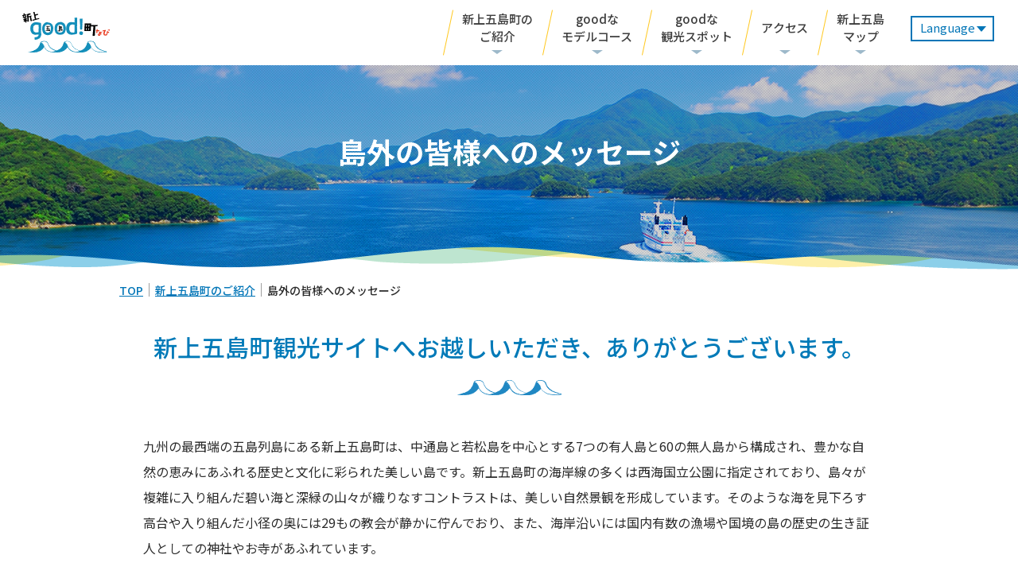

--- FILE ---
content_type: text/html; charset=UTF-8
request_url: https://www.shinkamigoto.com/tour/about/message
body_size: 15624
content:
<!DOCTYPE html>
<html lang="ja" data-category="kanko">
<head prefix="og: http://ogp.me/ns# fb: http://ogp.me/ns/fb# website: http://ogp.me/ns/website#"><link rel="alternate" hreflang="ja" href="https://www.shinkamigoto.com/tour/about/message?wovn=ja"><link rel="alternate" hreflang="en" href="https://www.shinkamigoto.com/tour/about/message?wovn=en"><link rel="alternate" hreflang="ko" href="https://www.shinkamigoto.com/tour/about/message?wovn=ko"><link rel="alternate" hreflang="zh-Hant" href="https://www.shinkamigoto.com/tour/about/message?wovn=zh-CHT"><link rel="alternate" hreflang="zh-Hans" href="https://www.shinkamigoto.com/tour/about/message?wovn=zh-CHS"><script src="//j.wovn.io/1" data-wovnio="key=xmXhol&amp;backend=true&amp;currentLang=ja&amp;defaultLang=ja&amp;urlPattern=query&amp;langCodeAliases=[]&amp;version=WOVN.php" data-wovnio-type="fallback_snippet" async></script>
<meta charset="UTF-8">
<meta name="viewport" content="width=device-width">
<title>島外の皆様へのメッセージ｜新上五島町のご紹介｜新上五島（good）町なび</title>
<meta name="description" content=""/>
<meta property="og:type" content="website">
<meta property="og:title" content="島外の皆様へのメッセージ｜新上五島町のご紹介｜新上五島（good）町なび">
<meta property="og:site_name" content="新上五島町ポータルサイト">
<meta property="og:description" content="新上五島町の観光サイト「新上good町なび」です。29もの教会群や世界遺産候補、日本遺産など新上五島でしか楽しめないgoodなスポットが盛りだくさんです。">
<meta property="og:url" content="https://www.shinkamigoto.com/tour/about/message">
<meta property="og:image" content="https://www.shinkamigoto.com/img/kanko/common/ogp.png">
<link href="/img/kanko/common/favicon.ico" type="image/x-icon" rel="icon"/><link href="/img/kanko/common/favicon.ico" type="image/x-icon" rel="shortcut icon"/>
<meta name="format-detection" content="telephone=no">
<link rel="apple-touch-icon" href="/img/kanko/common/apple-touch-icon.png">
<link rel="stylesheet" href="https://fonts.googleapis.com/earlyaccess/notosansjp.css">
<link rel="stylesheet" href="https://fonts.googleapis.com/css?family=Roboto:400,500,700,900">

<link rel="stylesheet" type="text/css" href="/css/style.css"/>

<script type="text/javascript" src="/js/ofi.min.js"></script>
<script type="text/javascript" src="/js/jquery.min.js"></script>
<script type="text/javascript" src="/js/baser.min.js"></script>
<script type="text/javascript" src="/js/script_kanko.js"></script>



<link rel="stylesheet" type="text/css" href="/burger_editor/css/bge_style_default.css"/><link rel="stylesheet" type="text/css" href="/css/bge_style.css"/><link rel="stylesheet" type="text/css" href="/burger_editor/css/colorbox.css"/><script type="text/javascript" src="/burger_editor/js/bge_modules/bge_functions.min.js"></script><script type="text/javascript" src="/burger_editor/js/bge_modules/jquery.colorbox-min.js"></script><script type="text/javascript" src="//maps.google.com/maps/api/js?key=AIzaSyDyU1gbnfhO1xTGqsOKBhG1cFuQCMRvaEE"></script>
<!-- Global site tag (gtag.js) - Google Analytics -->
<script async src="https://www.googletagmanager.com/gtag/js?id=UA-115800170-1"></script>
<script>
window.dataLayer = window.dataLayer || [];
function gtag(){dataLayer.push(arguments);}
gtag('js', new Date());

gtag('config', 'UA-115800170-1');
</script>

<!-- Global site tag (gtag.js) - Google Ads: 673748974 -->
<script async src="https://www.googletagmanager.com/gtag/js?id=AW-673748974"></script>
<script>
window.dataLayer = window.dataLayer || [];

function gtag(){dataLayer.push(arguments);}
gtag('js', new Date());

gtag('config', 'AW-673748974');

</script>

<!-- Facebook Pixel Code -->
<script>
!function(f,b,e,v,n,t,s)
{if(f.fbq)return;n=f.fbq=function(){n.callMethod?
n.callMethod.apply(n,arguments):n.queue.push(arguments)};
if(!f._fbq)f._fbq=n;n.push=n;n.loaded=!0;n.version='2.0';
n.queue=[];t=b.createElement(e);t.async=!0;
t.src=v;s=b.getElementsByTagName(e)[0];
s.parentNode.insertBefore(t,s)}(window, document,'script',
'https://connect.facebook.net/en_US/fbevents.js');
fbq('init', '546476402890186');
fbq('track', 'PageView');
</script>
<noscript><img height="1" width="1" style="display:none"
src="https://www.facebook.com/tr?id=546476402890186&ev=PageView&noscript=1"
/></noscript>
<!-- End Facebook Pixel Code -->
</head>
<body class="c-page-sub" role="document" data-path="/tour/about/message">

<header class="c-header" role="banner">
<div class="c-header__body">
<div class="c-header__title">
<div class="c-header__site-name"><a href="/tour/"><img src="/img/kanko/common/logo2.svg" alt="新上五島町なび"></a></div>
</div>
</div>


<div class="c-header__nav">
<nav id="c-nav-global" class="c-nav-global" role="navigation" aria-label="メインメニュー">
<div class="c-nav-global__body">
<ul class="c-nav-global__list">
<li class="c-nav-global__list-item-sp"><a href="/tour/">TOP</a></li>
<li class="c-nav-global__list-item">
<button type="button" class="c-nav-global__list-item-btn" aria-expanded="false" aria-controls="c-nav-global__list-children01" data-component="expander">新上五島町の<br class="c-nav-global__list-pc">ご紹介</button>
<div id="c-nav-global__list-children01" class="c-nav-global__list-children" aria-hidden="true">
<ul>
<li><a href="/tour/about/">INDEX</a></li>
<li><a href="/tour/about/history">歴史 / 本町の成り立ち</a></li>
<li><a href="/tour/about/message">島外の皆様へのメッセージ</a></li>
<li><a href="/tour/about/culture">産業 / 社会 / 文化</a></li>
<li><a href="/tour/about/7good">新上五島町7のgood</a></li>
<li><a href="/tour/about/dialect">五島弁講座</a></li>
<li><a href="/tour/about/geography">自然 / 地理</a></li>
</ul>
<button class="c-nav-global__list-children-close">閉じる</button>
</div>
</li>
<li class="c-nav-global__list-item">
<button type="button" class="c-nav-global__list-item-btn" aria-expanded="false" aria-controls="c-nav-global__list-children02" data-component="expander">goodな<br class="c-nav-global__list-pc">モデルコース</button>
<div id="c-nav-global__list-children02" class="c-nav-global__list-children" aria-hidden="true">
<ul>
<li><a href="/tour/course/">INDEX</a></li>
<li><a href="/tour/course/01">世界遺産めぐりコース</a></li>
<li><a href="/tour/course/02">日本遺産めぐりコース</a></li>
<li><a href="/tour/course/03">北部教会めぐりコース</a></li>
<li><a href="/tour/course/04">山の自然体験コース</a></li>
<li><a href="/tour/course/05">海の自然体験コース</a></li>
</ul>
<button class="c-nav-global__list-children-close">閉じる</button>
</div>
</li>
<li class="c-nav-global__list-item">
<button type="button" class="c-nav-global__list-item-btn" aria-expanded="false" aria-controls="c-nav-global__list-children03" data-component="expander">goodな<br class="c-nav-global__list-pc">観光スポット</button>
<div id="c-nav-global__list-children03" class="c-nav-global__list-children" aria-hidden="true">
<ul>
<li><a href="/tour/spot/">INDEX</a></li>
<li><a href="/tour/spot/nature/">自然を感じる</a></li>
<li><a href="/tour/spot/history_culture/">歴史・文化に触れる</a></li>
<li><a href="/tour/spot/experience/">体験する</a></li>
<li><a href="/tour/spot/spa/">温泉</a></li>
<li><a href="/tour/spot/eat/">食べる</a></li>
<li><a href="/tour/spot/visit/">泊まる</a></li>
<li><a href="/tour/spot/shopping/">買い物する</a></li>
<li><a href="/tour/spot/regional_goodies/">特産品 / 土産物</a></li>
</ul>
<button class="c-nav-global__list-children-close">閉じる</button>
</div>
</li>
<li class="c-nav-global__list-item">
<button type="button" class="c-nav-global__list-item-btn" aria-expanded="false" aria-controls="c-nav-global__list-children05" data-component="expander">アクセス</button>
<div id="c-nav-global__list-children05" class="c-nav-global__list-children" aria-hidden="true">
<ul>
<li><a href="/tour/access/">INDEX</a></li>
<li><a href="/tour/access/off_island">島外からのアクセス</a></li>
<li><a href="/tour/access/on_island">島内のアクセス</a></li>
<li><a href="/tour/access/other_island">五島列島の他島へのアクセス</a></li>
</ul>
<button class="c-nav-global__list-children-close">閉じる</button>
</div>
</li>
<li class="c-nav-global__list-item">
<a class="c-nav-global__list-item-btn" href="/tour/map/">新上五島<br class="c-nav-global__list-pc">マップ</a>
</li>
<li class="c-nav-global__list-item-sp"><a href="/tour/hundred_view/">かみごとう百景</a></li>
<li class="c-nav-global__list-item-sp"><a href="/tour/link/">リンク集</a></li>
</ul>

<ul class="c-nav-global__sub-sp">
<li class="c-nav-global__sub-sp-list"><a href="/tour/privacy/">サイトポリシー</a></li>
<li class="c-nav-global__sub-sp-list"><a href="/tour/privacy/">個人情報の取り扱いについて</a></li>
<li class="c-nav-global__sub-sp-infobtn"><a href="/tour/contact/">お問い合わせ</a></li>
<li class="c-nav-global__sub-sp-close"><button type="button">CLOSE</button></li>
</ul>
</div>
</nav>
<div class="c-header__language">
<button type="button" class="c-header__language-btn" aria-expanded="false" aria-controls="accordion-panelanguage" data-component="expander-language">Language</button>
<div id="accordion-panelanguage" class="c-header__language-children" aria-hidden="true">
<div id="wovn-languages">
<ul class="wovn-lang-list">
<li class="wovn-switch" data-value="ja"><button>日本語</button></li>
<li class="wovn-switch" data-value="en"><button>English</button></li>
<li class="wovn-switch" data-value="zh-CHS"><button>简体中文</button></li>
<li class="wovn-switch" data-value="zh-CHT"><button>繁體中文</button></li>
<li class="wovn-switch" data-value="ko"><button>한국어</button></li>
</ul>
</div>
<button type="button" class="c-header__language-close">閉じる</button>
</div>
</div>
<button class="c-header__spmenu" data-component="expander-sp" aria-controls="c-nav-global"><span>MENU</span></button>
</div>

</header>

<main class="c-page-sub__content" role="main">
<article>

<div class="c-page-sub__content-title">
<div class="c-title-page">
<h1>島外の皆様へのメッセージ</h1>
</div>
<div class="c-page-sub__breadcrumb">
<div class="c-nav-breadcrumb">


<ol vocab="http://schema.org/" typeof="BreadcrumbList">
<li class="c-nav-breadcrumb__item" property="itemListElement" typeof="ListItem">
<a href="https://www.shinkamigoto.com/tour/" itemprop="item"><span property="name">TOP</span></a>
<meta property="position" content="2" />
</li>
<li class="c-nav-breadcrumb__item" property="itemListElement" typeof="ListItem">
<a href="https://www.shinkamigoto.com/tour/about/" itemprop="item"><span property="name">新上五島町のご紹介</span></a>
<meta property="position" content="3" />
</li>
<li class="c-nav-breadcrumb__item" property="itemListElement" typeof="ListItem" data-breadcrumb="current">
<a property="item" typeof="WebPage"><span property="name">島外の皆様へのメッセージ</span></a>
<meta property="position" content="4" />
</li></ol>

</div>
</div>
</div>

<div class="c-page-sub__content-detail">
<div class="c-content-main">
<!-- htmlhint-disabled class-rule class-max-number -->
<!-- BurgerEditor Content -->
<!-- BaserPageTagBegin -->
<!-- BaserPageTagEnd --><div class="bge-contents">


<div data-bgb="title" class="bgb-title"><div data-bgt="title-h2" data-bgt-ver="2.1.0" class="bgt-container bgt-title-h2-container"><h2 class="bge-title-h2" data-bge="title-h2">新上五島町観光サイトへお越しいただき、ありがとうございます。</h2>
</div></div><div data-bgb="wysiwyg" class="bgb-wysiwyg"><div data-bgt="ckeditor" data-bgt-ver="2.1.0" class="bgt-container bgt-ckeditor-container"><div class="bge-ckeditor" data-bge="ckeditor"><p>九州の最西端の五島列島にある新上五島町は、中通島と若松島を中心とする7つの有人島と60の無人島から構成され、豊かな自然の恵みにあふれる歴史と文化に彩られた美しい島です。新上五島町の海岸線の多くは西海国立公園に指定されており、島々が複雑に入り組んだ碧い海と深緑の山々が織りなすコントラストは、美しい自然景観を形成しています。そのような海を見下ろす高台や入り組んだ小径の奥には29もの教会が静かに佇んでおり、また、海岸沿いには国内有数の漁場や国境の島の歴史の生き証人としての神社やお寺があふれています。</p>

<p>正直に申し上げますが、新上五島町は都市とは異なり生活が不便な離島にあります。お住まいから島へお越しになるためには時間がかかりますし、移動の船は波が荒れれば運休せざるを得ません。本土の観光地とは異なり情報量は乏しく、島へのアクセスや島内の移動、あちこちに散在する見所の場所など、わかりにくい点も多いことと思います。それでも、新上五島町には、新鮮な空気、澄み切った海の碧さと天高い空の青さ、潮風が運ぶ穏やかな風の匂い、それらが入り混じった美しく壮大な自然が広がり、人々が自然と共生して営々と培ってきた豊かな歴史と文化が今も息づいています。私は、そのような新上五島町の魅力を誇らしく思いますし、是非とも皆様に知っていただきたいと考えています。</p>
&nbsp;

<p>新上五島町ホームページでは、島外の皆様に対し、旅行情報にとどまらない島の魅力をお伝えするとともに、訪問するために必要な情報を分かりやすくお届けしていきます。ご不明な点やご照会は「お問い合わせフォーム」を活用下さい。また、より良いホームページとするために、多くのご意見も頂ければ幸いです。</p>
&nbsp;

<p>皆様の新上五島町へのお越しを心からお待ちしています。</p>
</div>
</div></div></div>					<!-- /BurgerEditor Content -->
<!-- htmlhint-enabled class-rule class-max-number -->
</div>
</div>
</article>
</main>

<footer class="c-footer" role="contentinfo">

<div id="srchBox">
<script async src="https://cse.google.com/cse.js?cx=e5a7a8be9a308df12"></script>
<div class="gcse-searchbox-only"></div>
</div>
<!-- /#srchBox -->

<nav class="c-footer__sitemap" aria-label="サイトマップ">
<ul>
<li><a href="/tour/">TOP</a></li>
<li><a href="/tour/about/">新上五島町のご紹介</a></li>
<li><a href="/tour/course/">goodなモデルコース</a></li>
<li><a href="/tour/spot/">goodな観光スポット</a></li>
<li><a href="/tour/hundred_view/">かみごとう百景</a></li>
<li><a href="/tour/map/">新上五島町マップ</a></li>
<li><a href="/tour/access/">アクセス</a></li>
<li><a href="/tour/link/">リンク集</a></li>
<li><a href="/tour/privacy/">サイトポリシー</a></li>
<li><a href="/tour/sitemap/">サイトマップ</a></li>
</ul>
</nav>
<div class="c-footer__body">
<div class="c-footer__info">
<div class="c-footer__site-name"><img src="/img/kanko/common/logo.svg" alt="新上五島町なび"></div>
<p class="c-footer__info-btn"><a href="https://www.shinkamigoto.com/tour/contact/">ご質問・お問い合わせはこちら</a></p>
<small class="c-footer__copyright">Copyright© SHINKAMIGOTO. All Rights Reserved.</small>
</div>
</div>
<p class="c-footer__pagetop" data-pagetop-fix="true"><a href="#top">PAGE<br>TOP</a></p>
</footer>
</body>
</html>


--- FILE ---
content_type: text/css
request_url: https://www.shinkamigoto.com/css/style.css
body_size: 267318
content:
/**!
 * rev. 2021-04-02
 * copyright © 2021
 */

@charset "utf-8";@font-face{font-family:YuGothicM;src:local("Yu Gothic Medium")}@font-face{font-family:icons;src:url(../font/icons.eot);src:url(../font/icons.eot?#iefix) format("embedded-opentype"),url(../font/icons.woff) format("woff"),url(../font/icons.ttf) format("truetype")}/*! normalize.css v7.0.0 | MIT License | github.com/necolas/normalize.css */html{line-height:1.15;-ms-text-size-adjust:100%;-webkit-text-size-adjust:100%}body{margin:0}article,aside,footer,header,nav,section{display:block}h1{font-size:2em;margin:.67em 0}figcaption,figure,main{display:block}figure{margin:1em 40px}hr{-webkit-box-sizing:content-box;box-sizing:content-box;height:0;overflow:visible}pre{font-family:monospace,monospace;font-size:1em}a{background-color:transparent;-webkit-text-decoration-skip:objects}abbr[title]{border-bottom:none;text-decoration:underline;-webkit-text-decoration:underline dotted;text-decoration:underline dotted}b,strong{font-weight:inherit}b,strong{font-weight:bolder}code,kbd,samp{font-family:monospace,monospace;font-size:1em}dfn{font-style:italic}mark{background-color:#ff0;color:#000}small{font-size:80%}sub,sup{font-size:75%;line-height:0;position:relative;vertical-align:baseline}sub{bottom:-.25em}sup{top:-.5em}audio,video{display:inline-block}audio:not([controls]){display:none;height:0}img{border-style:none}svg:not(:root){overflow:hidden}button,input,optgroup,select,textarea{font-family:sans-serif;font-size:100%;line-height:1.15;margin:0}button,input{overflow:visible}button,select{text-transform:none}button,html [type=button],[type=reset],[type=submit]{-webkit-appearance:button}button::-moz-focus-inner,[type=button]::-moz-focus-inner,[type=reset]::-moz-focus-inner,[type=submit]::-moz-focus-inner{border-style:none;padding:0}button:-moz-focusring,[type=button]:-moz-focusring,[type=reset]:-moz-focusring,[type=submit]:-moz-focusring{outline:1px dotted ButtonText}fieldset{padding:.35em .75em .625em}legend{-webkit-box-sizing:border-box;box-sizing:border-box;color:inherit;display:table;max-width:100%;padding:0;white-space:normal}progress{display:inline-block;vertical-align:baseline}textarea{overflow:auto}[type=checkbox],[type=radio]{-webkit-box-sizing:border-box;box-sizing:border-box;padding:0}[type=number]::-webkit-inner-spin-button,[type=number]::-webkit-outer-spin-button{height:auto}[type=search]{-webkit-appearance:textfield;outline-offset:-2px}[type=search]::-webkit-search-cancel-button,[type=search]::-webkit-search-decoration{-webkit-appearance:none}::-webkit-file-upload-button{-webkit-appearance:button;font:inherit}details,menu{display:block}summary{display:list-item}canvas{display:inline-block}template{display:none}[hidden]{display:none}:root{font-size:62.5%}*,:before,:after{-webkit-box-sizing:border-box;box-sizing:border-box}::-moz-selection{background-color:#f6a31e}::selection{background-color:#f6a31e}body{font-size:1.6rem;margin:0;padding:0}[data-category=portal] body{color:#2c2c2c;font-family:YuGothic,"游ゴシック",Meiryo,"メイリオ",MS PGothic,Hiragino Kaku Gothic Pro,"ヒラギノ角ゴ Pro W3",sans-serif,sans-serif;font-size:1.4rem;line-height:1.6;-webkit-font-feature-settings:"pkna";font-feature-settings:"pkna";margin:0;padding:0}[data-category=kanko] body{color:#2c2c2c;font-family:Noto Sans JP,Meiryo,"メイリオ",MS PGothic,Hiragino Kaku Gothic Pro,"ヒラギノ角ゴ Pro W3",sans-serif,sans-serif;font-size:1.4rem;line-height:1.6;-webkit-font-feature-settings:"pkna";font-feature-settings:"pkna";margin:0;padding:0}[data-category=error] body{color:#2c2c2c;font-family:Noto Sans JP,Meiryo,"メイリオ",MS PGothic,Hiragino Kaku Gothic Pro,"ヒラギノ角ゴ Pro W3",sans-serif,sans-serif;font-size:1.4rem;line-height:1.6;-webkit-font-feature-settings:"pkna";font-feature-settings:"pkna";margin:0;padding:0}button{border-radius:0}[data-category=portal] .c-page-home{min-width:1000px}@media  (max-width:767px){[data-category=portal] .c-page-home{min-width:0}}[data-category=portal] .c-page-home__main-hero-body{position:relative}[data-category=portal] .c-page-home__main-hero-body-main{position:absolute;top:0;left:0;right:0;width:100%;margin:0;padding:0;-webkit-animation:fade 3s linear 2.5s forwards;animation:fade 3s linear 2.5s forwards;opacity:0}[data-category=portal] .c-page-home__main-hero-body img{width:100%;display:block}[data-category=portal] .c-page-home__main-contents{background:url(../img/home/bg-main-contents.png) repeat center top;margin:0;position:relative;padding:86px 0 0}@media  (max-width:767px){[data-category=portal] .c-page-home__main-contents{background:url(../img/home/bg-main-contents-sp.png) repeat center top;background-size:100% auto;padding:25px 0 0}}[data-category=portal] .c-page-home__main-contents:before{content:"";display:block;width:100%;height:24px;background:url(../img/home/bg-main-contents_nami.png) repeat center top;position:absolute;top:-24px;left:0;right:0}@media  (max-width:767px){[data-category=portal] .c-page-home__main-contents:before{background:url(../img/home/bg-main-contents_nami-sp.png) repeat center top;background-size:100% auto;height:0;padding-top:4.8%;top:0;margin:-4.8% 0 0}}[data-category=portal] .c-page-home__main-contents-news{display:block;width:780px;margin:0 auto 80px;background:#fff;border-radius:10px;position:relative}@media  (max-width:767px){[data-category=portal] .c-page-home__main-contents-news{width:89%;margin:0 auto 10px;border-radius:5px;padding:10px 13px 0}}[data-category=portal] .c-page-home__main-contents-news h2{width:116px;height:116px;position:absolute;left:0;right:0;margin:0 auto;top:-50px;font-size:2rem;padding:20px 0 0;line-height:1;text-align:center;background:#fff;border-radius:58px}@media  (max-width:767px){[data-category=portal] .c-page-home__main-contents-news h2{width:auto;height:auto;font-size:1.6rem;position:static;padding:6px 0 0;text-align:left}}[data-category=portal] .c-page-home__main-contents-news h2 span{display:none}@media  (max-width:767px){[data-category=portal] .c-page-home__main-contents-news h2 span{display:inline-block;color:#00a0dc;font-size:1.2rem;margin-left:8px;font-family:Oswald,sans-serif}}[data-category=portal] .c-page-home__main-contents-news h2:before{content:"";width:24px;height:22px;display:block;margin:0 auto 3px;background:url(../img/home/icon-info.png) no-repeat;background-size:100%}@media  (max-width:767px){[data-category=portal] .c-page-home__main-contents-news h2:before{content:none}}[data-category=portal] .c-page-home__main-contents-news h2:after{content:"";width:44px;height:6px;display:block;margin:5px auto 0;background:url(../img/home/icon-info-nami.png) no-repeat;background-size:100%}@media  (max-width:767px){[data-category=portal] .c-page-home__main-contents-news h2:after{content:none}}[data-category=portal] .c-page-home__main-contents-news ul{padding:25px 40px;list-style:none;margin:0;position:relative}@media  (max-width:767px){[data-category=portal] .c-page-home__main-contents-news ul{padding:0}}[data-category=portal] .c-page-home__main-contents-news ul li{padding:0;margin:0;border-top:1px dashed #a0a0a0}[data-category=portal] .c-page-home__main-contents-news ul li a{display:block;text-decoration:none;padding:8px 0;-webkit-transition:.3s;transition:.3s}@media  (max-width:767px){[data-category=portal] .c-page-home__main-contents-news ul li a{padding:3px 10px}}[data-category=portal] .c-page-home__main-contents-news ul li a:hover{opacity:.6}[data-category=portal] .c-page-home__main-contents-news ul li:first-child{border-top:none}[data-category=portal] .c-page-home__main-contents-news dl{display:-webkit-box;display:-ms-flexbox;display:flex;-webkit-box-align:start;-ms-flex-align:start;align-items:flex-start;-webkit-box-pack:start;-ms-flex-pack:start;justify-content:flex-start;-ms-flex-wrap:wrap;flex-wrap:wrap}@media  (max-width:767px){[data-category=portal] .c-page-home__main-contents-news dl{display:block}}[data-category=portal] .c-page-home__main-contents-news dl dt{font-size:1.6rem;font-weight:700;color:#0879c0;width:95px;font-family:Oswald,sans-serif}@media  (max-width:767px){[data-category=portal] .c-page-home__main-contents-news dl dt{display:inline-block;font-size:1.3rem;width:80px}}[data-category=portal] .c-page-home__main-contents-news dl dd{padding:0;margin:0}[data-category=portal] .c-page-home__main-contents-news dl .c-page-home__main-contents-news-txt{width:470px;padding:0 20px;font-size:1.4rem;font-weight:700;color:#2c2c2c}@media  (max-width:767px){[data-category=portal] .c-page-home__main-contents-news dl .c-page-home__main-contents-news-txt{width:100%;margin-top:5px;padding:0;font-size:1.3rem}}[data-category=portal] .c-page-home__main-contents-news-tag{width:126px;text-align:center;padding:4px 5px 5px!important;font-size:1.4rem;font-weight:700;color:#2c2c2c;word-wrap:break-word}@media  (max-width:767px){[data-category=portal] .c-page-home__main-contents-news-tag{display:inline-block;width:100px;font-size:1.1rem;line-height:1.1;padding:2px!important}}[data-category="portal"] .c-page-home__main-contents-news-tag[data-tag="emergency"]{background:#e60012;border:2px solid #e60012;color:#fff}[data-category="portal"] .c-page-home__main-contents-news-tag[data-tag="shinkamigoto"]{border:2px solid #0097d3}[data-category="portal"] .c-page-home__main-contents-news-tag[data-tag="council"]{border:2px solid #ef9051}[data-category="portal"] .c-page-home__main-contents-news-tag[data-tag="kurashi"]{border:2px solid #39af6f}[data-category=portal] .c-page-home__main-contents-news-btn{position:absolute;left:0;right:0;width:171px;height:44px;margin:0 auto;bottom:-22px}@media  (max-width:767px){[data-category=portal] .c-page-home__main-contents-news-btn{left:auto;right:13px;width:90px;height:auto;margin:0 auto;bottom:auto;top:12px}}[data-category=portal] .c-page-home__main-contents-news-btn a{display:block;background:#00a0dc;color:#fff;font-size:1.8rem;font-weight:700;padding:3px 35px 3px 5px;text-decoration:none;text-align:center;-webkit-transition:.3s;transition:.3s}@media  (max-width:767px){[data-category=portal] .c-page-home__main-contents-news-btn a{font-size:1.1rem;padding:5px 20px 5px 5px}}[data-category=portal] .c-page-home__main-contents-news-btn a:hover{opacity:.6}[data-category=portal] .c-page-home__main-contents-news-btn a:after{content:"";display:block;width:10px;height:11px;position:absolute;top:50%;right:15px;margin:-9px 0 0;background:url(../img/common/icon-notice-arrow.svg) no-repeat;background-size:100%}@media  (max-width:767px){[data-category=portal] .c-page-home__main-contents-news-btn a:after{width:8px;height:9px;right:6px;margin:-6px 0 0}}[data-category=portal] .c-page-home__main-contents-inner{width:960px;margin:0 auto}@media  (max-width:767px){[data-category=portal] .c-page-home__main-contents-inner{width:100%;background:url(../img/home/bg-main-contents_icon-nami.png) repeat center;background-size:91% auto}}[data-category=portal] .c-page-home__main-contents-inner ul{margin:0;padding:0;list-style:none;display:-webkit-box;display:-ms-flexbox;display:flex;-webkit-box-align:stretch;-ms-flex-align:stretch;align-items:stretch;-webkit-box-pack:center;-ms-flex-pack:center;justify-content:center;-ms-flex-wrap:wrap;flex-wrap:wrap;position:relative}@media  (max-width:767px){[data-category=portal] .c-page-home__main-contents-inner ul{display:block;top:0;padding:20px 0;width:89%;margin:0 auto}}[data-category=portal] .c-page-home__main-contents-inner ul:after{content:"";display:block;clear:both}[data-category=portal] .c-page-home__main-contents-item{width:270px;padding:35px 0 30px;background:#fff;margin:0 25px 45px;border-radius:22px;word-wrap:break-word}@media  (max-width:767px){[data-category=portal] .c-page-home__main-contents-item{width:47%;margin:0 0 18px;padding:14px 0 16px;border-radius:10px}}@media  (max-width:767px){[data-category="portal"] .c-page-home__main-contents-item[data-sp-position="left"]{float:left}}@media  (max-width:767px){[data-category="portal"] .c-page-home__main-contents-item[data-sp-position="right"]{float:right}}@media  (max-width:767px){[data-category="portal"] .c-page-home__main-contents-item[data-sp-position="center"]{clear:both;margin:0 auto 18px}}[data-category=portal] .c-page-home__main-contents-item h2{margin:0 0 16px;font-size:2.2rem;color:#000;text-align:center;line-height:1.5;-webkit-font-feature-settings:"palt";font-feature-settings:"palt"}@media  (max-width:767px){[data-category=portal] .c-page-home__main-contents-item h2{margin:0 0 5px;font-size:1.4rem;display:-webkit-box;display:-ms-flexbox;display:flex;-webkit-box-orient:vertical;-webkit-box-direction:normal;-ms-flex-direction:column;flex-direction:column;-webkit-box-align:center;-ms-flex-align:center;align-items:center;-webkit-box-pack:center;-ms-flex-pack:center;justify-content:center}}[data-category=portal] .c-page-home__main-contents-item h2 .c-page-home__main-contents-item-en{font-family:Oswald,sans-serif;font-size:1.6rem;display:block;color:#00a0dc}@media  (max-width:767px){[data-category=portal] .c-page-home__main-contents-item h2 .c-page-home__main-contents-item-en{font-size:1rem}}[data-category=portal] .c-page-home__main-contents-item-sp{display:none}@media  (max-width:767px){[data-category=portal] .c-page-home__main-contents-item-sp{display:block}}[data-category=portal] .c-page-home__main-contents-item-icon{margin:0 0 22px;padding:0}@media  (max-width:767px){[data-category=portal] .c-page-home__main-contents-item-icon{margin:0 0 12px}}[data-category=portal] .c-page-home__main-contents-item-icon img{display:block;margin:0 auto}@media  (max-width:767px){[data-category=portal] .c-page-home__main-contents-item-icon img{width:44%}}[data-category=portal] .c-page-home__main-contents-item-icon:after{content:"";display:block;margin:15px auto 0;width:120px;height:11px;background:url(../img/common/icon-nami.svg) no-repeat}@media  (max-width:767px){[data-category=portal] .c-page-home__main-contents-item-icon:after{margin:10px auto 0;width:44%;padding:2%;height:0}}[data-category=portal] .c-page-home__main-contents-item-txt{margin:0 25px 20px;font-size:1.4rem;-webkit-font-feature-settings:"palt";font-feature-settings:"palt"}@media  (max-width:767px){[data-category=portal] .c-page-home__main-contents-item-txt{font-size:1.2rem;margin:0 10px 10px;word-break:break-all}}[data-category=portal] .c-page-home__main-contents-item-linkbtn{margin:0}[data-category=portal] .c-page-home__main-contents-item-linkbtn a{background:#00a0dc;color:#fff;padding:13px 25px 13px 20px;text-align:center;font-size:2rem;font-weight:700;text-decoration:none;position:relative;-webkit-font-feature-settings:"palt";font-feature-settings:"palt";-webkit-transition:.3s;transition:.3s;word-break:break-all;display:-webkit-box;display:-ms-flexbox;display:flex;-webkit-box-align:center;-ms-flex-align:center;align-items:center;-webkit-box-pack:center;-ms-flex-pack:center;justify-content:center}@media  (max-width:767px){[data-category=portal] .c-page-home__main-contents-item-linkbtn a{font-size:1.3rem;line-height:1.4;padding:4px 16px;min-height:44px}}[data-category=portal] .c-page-home__main-contents-item-linkbtn a:after{content:"";display:block;width:10px;height:11px;position:absolute;top:50%;right:11px;margin:-5px 0 0;background:url(../img/common/icon-notice-arrow.svg) no-repeat;background-size:100%}@media  (max-width:767px){[data-category=portal] .c-page-home__main-contents-item-linkbtn a:after{width:8px;height:9px;right:6px;margin:-5px 0 0}}@media  (min-width:768px){[data-category=portal] .c-page-home__main-contents-item-linkbtn a:hover{opacity:.6}}[data-category=portal] .c-page-home__main-contents-item-linkbtn a:focus{outline:solid 3px #888}[data-category=portal] .c-page-home__main-contents-item-movebtn{margin:9px 0 0}@media  (max-width:767px){[data-category=portal] .c-page-home__main-contents-item-movebtn{margin:4px 0 0}}[data-category=portal] .c-page-home__main-contents-item-movebtn a{-webkit-transition:.3s;transition:.3s;display:block;position:relative}@media  (min-width:768px){[data-category=portal] .c-page-home__main-contents-item-movebtn a:hover{opacity:.6}}[data-category=portal] .c-page-home__main-contents-item-movebtn a:focus{outline:solid 3px #888}@media  (max-width:767px){[data-category=portal] .c-page-home__main-contents-item-movebtn a:after{content:"";display:block;width:8px;height:9px;position:absolute;top:50%;right:6px;margin:-5px 0 0;background:url(../img/common/icon-notice-arrow.svg) no-repeat;background-size:100%}}[data-category=portal] .c-page-home__main-contents-item-movebtn img{display:block;width:100%}[data-category=portal] .c-page-home__main-contents-worldheritage{display:block;margin:-50px 0 100px;text-align:center}@media  (max-width:767px){[data-category=portal] .c-page-home__main-contents-worldheritage{margin:-20px 10px 25px}[data-category=portal] .c-page-home__main-contents-worldheritage img{display:block;width:100%}}@-webkit-keyframes fade{0%{opacity:0}100%{opacity:1}}@keyframes fade{0%{opacity:0}100%{opacity:1}}[data-category=kanko] .c-page-home{min-width:1100px}@media only screen and (max-width:767px){[data-category=kanko] .c-page-home{min-width:0}}[data-category=kanko] .c-page-home__hero{position:relative}@media only screen and (max-width:767px){[data-category=kanko] .c-page-home__hero:before{content:"";display:block;width:0;height:0;border-style:solid;border-width:31px 61px 0 0;border-color:#fff transparent transparent;position:absolute;top:0;left:0}}[data-category=kanko] .c-page-home__hero-slideshow{display:block;position:relative}[data-category="kanko"] .c-page-home__hero-slideshow [aria-label="Previous"]{left:0;z-index:10}[data-category="kanko"] .c-page-home__hero-slideshow [aria-label="Next"]{right:0;z-index:10}[data-category=kanko] .c-page-home__hero-slideshow .slick-list{overflow:hidden}[data-category=kanko] .c-page-home__hero-slideshow .slick-track{position:relative;z-index:0;overflow:hidden}[data-category=kanko] .c-page-home__hero-slideshow .slick-track>div{float:left;position:relative;width:100%;height:100%;margin:0}@media only screen and (max-width:767px){[data-category=kanko] .c-page-home__hero-slideshow .slick-track>div{margin:0}}[data-category=kanko] .c-page-home__hero-slideshow .slick-track>div a{-webkit-transition:.3s;transition:.3s}@media only screen and (min-width:768px){[data-category=kanko] .c-page-home__hero-slideshow .slick-track>div a:hover{opacity:.6}}@media only screen and (max-width:767px){[data-category=kanko] .c-page-home__hero-slideshow .slick-track>div a img{width:100%}}[data-category=kanko] .c-page-home__hero-slideshow .slick-track>div figure{margin:0;position:relative}[data-category=kanko] .c-page-home__hero-slideshow .slick-track>div img{width:100%;display:block}[data-category=kanko] .c-page-home__hero-slideshow .slick-track:after{content:"";clear:both;display:table}[data-category=kanko] .c-page-home__hero-slideshow .slick-prev,[data-category=kanko] .c-page-home__hero-slideshow .slick-next{padding:0;width:40px;height:40px;position:absolute;top:50%;margin:-20px 0 0;z-index:100;border:none;background:#0073cc;-webkit-transition:.3s;transition:.3s;display:block;cursor:pointer}@media only screen and (max-width:767px){[data-category=kanko] .c-page-home__hero-slideshow .slick-prev,[data-category=kanko] .c-page-home__hero-slideshow .slick-next{width:30px;height:30px}}[data-category=kanko] .c-page-home__hero-slideshow .slick-prev:hover,[data-category=kanko] .c-page-home__hero-slideshow .slick-next:hover{background:#ffe551}[data-category=kanko] .c-page-home__hero-slideshow .slick-prev{left:0}[data-category=kanko] .c-page-home__hero-slideshow .slick-prev:after{content:"";display:block;width:18px;height:18px;border-top:3px solid #fff;border-right:3px solid #fff;-webkit-transform:rotate(-135deg);transform:rotate(-135deg);position:absolute;top:0;bottom:0;left:5px;right:0;margin:auto}@media only screen and (max-width:767px){[data-category=kanko] .c-page-home__hero-slideshow .slick-prev:after{width:13px;height:13px}}[data-category=kanko] .c-page-home__hero-slideshow .slick-next{right:0}[data-category=kanko] .c-page-home__hero-slideshow .slick-next:after{content:"";display:block;width:18px;height:18px;border-top:3px solid #fff;border-right:3px solid #fff;-webkit-transform:rotate(45deg);transform:rotate(45deg);position:absolute;top:0;bottom:0;left:0;right:5px;margin:auto}@media only screen and (max-width:767px){[data-category=kanko] .c-page-home__hero-slideshow .slick-next:after{width:13px;height:13px}}[data-category=kanko] .c-page-home__hero-slideshow .slick-dots-wrap{position:absolute;z-index:1000;top:92px;left:30px;background:#0965ae;padding:10px;list-style:none;display:-webkit-box;display:-ms-flexbox;display:flex;-webkit-box-align:center;-ms-flex-align:center;align-items:center;-webkit-box-pack:justify;-ms-flex-pack:justify;justify-content:space-between}@media only screen and (max-width:767px){[data-category=kanko] .c-page-home__hero-slideshow .slick-dots-wrap{top:65px;left:10px;padding:5px}}[data-category=kanko] .c-page-home__hero-slideshow .slick-dots-wrap .slick-stop{margin:0 10px 0 0;width:auto;height:auto}@media only screen and (max-width:767px){[data-category=kanko] .c-page-home__hero-slideshow .slick-dots-wrap .slick-stop{margin:0 6px 0 0}}[data-category=kanko] .c-page-home__hero-slideshow .slick-dots-wrap .slick-stop-btn,[data-category=kanko] .c-page-home__hero-slideshow .slick-dots-wrap .slick-start-btn{font-family:Noto Sans JP,Meiryo,"メイリオ",MS PGothic,Hiragino Kaku Gothic Pro,"ヒラギノ角ゴ Pro W3",sans-serif,sans-serif;-webkit-appearance:none;-moz-appearance:none;appearance:none;border:none;cursor:pointer;color:#fff;font-size:1.4rem;line-height:26px;position:relative;-webkit-transition:all .3s;transition:all .3s;padding:0 0 0 35px;background:url(../img/kanko/home/icon-stop.png) no-repeat;background-size:26px;width:auto;height:auto;border-radius:0;text-indent:0}@media only screen and (max-width:767px){[data-category=kanko] .c-page-home__hero-slideshow .slick-dots-wrap .slick-stop-btn,[data-category=kanko] .c-page-home__hero-slideshow .slick-dots-wrap .slick-start-btn{font-size:1.2rem;line-height:20px;background:url(../img/kanko/home/icon-stop.png) no-repeat;background-size:20px;padding:0 0 0 25px}}[data-category=kanko] .c-page-home__hero-slideshow .slick-dots-wrap .slick-stop-btn:hover,[data-category=kanko] .c-page-home__hero-slideshow .slick-dots-wrap .slick-start-btn:hover{color:#ffe551}[data-category=kanko] .c-page-home__hero-slideshow .slick-dots-wrap .slick-start-btn{background:url(../img/kanko/home/icon-start.png) no-repeat;background-size:26px}@media only screen and (max-width:767px){[data-category=kanko] .c-page-home__hero-slideshow .slick-dots-wrap .slick-start-btn{background:url(../img/kanko/home/icon-start.png) no-repeat;background-size:20px}}[data-category=kanko] .c-page-home__hero-slideshow .slick-dots-wrap .slick-dots{display:-webkit-box;display:-ms-flexbox;display:flex;list-style:none;margin:0;padding:0}[data-category=kanko] .c-page-home__hero-slideshow .slick-dots-wrap .slick-dots li{margin:0 4px;width:14px;height:14px}@media only screen and (max-width:767px){[data-category=kanko] .c-page-home__hero-slideshow .slick-dots-wrap .slick-dots li{width:12px;height:12px;margin:0 4px}}[data-category=kanko] .c-page-home__hero-slideshow .slick-dots-wrap .slick-dots li button{-webkit-appearance:none;-moz-appearance:none;appearance:none;width:14px;height:14px;border:1px solid #fff;background:none;border-radius:7px;display:block;text-indent:-9999em;cursor:pointer;padding:0;margin:0}@media only screen and (max-width:767px){[data-category=kanko] .c-page-home__hero-slideshow .slick-dots-wrap .slick-dots li button{width:12px;height:12px}}[data-category=kanko] .c-page-home__hero-slideshow .slick-dots-wrap .slick-dots .slick-active button{background:#fff}[data-category=kanko] .c-page-home__hero-slideshow-01 figcaption,[data-category=kanko] .c-page-home__hero-slideshow-02 figcaption,[data-category=kanko] .c-page-home__hero-slideshow-03 figcaption,[data-category=kanko] .c-page-home__hero-slideshow-04 figcaption,[data-category=kanko] .c-page-home__hero-slideshow-05 figcaption{font-size:1.8rem;color:#000;position:absolute;top:22%;right:16%;z-index:10;-webkit-writing-mode:vertical-rl;-ms-writing-mode:tb-rl;writing-mode:vertical-rl}@media only screen and (max-width:767px){[data-category=kanko] .c-page-home__hero-slideshow-01 figcaption,[data-category=kanko] .c-page-home__hero-slideshow-02 figcaption,[data-category=kanko] .c-page-home__hero-slideshow-03 figcaption,[data-category=kanko] .c-page-home__hero-slideshow-04 figcaption,[data-category=kanko] .c-page-home__hero-slideshow-05 figcaption{font-size:1rem;top:20%;right:10%}}[data-category=kanko] .c-page-home__hero-slideshow-01 figcaption span,[data-category=kanko] .c-page-home__hero-slideshow-02 figcaption span,[data-category=kanko] .c-page-home__hero-slideshow-03 figcaption span,[data-category=kanko] .c-page-home__hero-slideshow-04 figcaption span,[data-category=kanko] .c-page-home__hero-slideshow-05 figcaption span{display:inline-block;padding:10px 2px;background:#fff;margin:0 5px}@media only screen and (max-width:767px){[data-category=kanko] .c-page-home__hero-slideshow-01 figcaption span,[data-category=kanko] .c-page-home__hero-slideshow-02 figcaption span,[data-category=kanko] .c-page-home__hero-slideshow-03 figcaption span,[data-category=kanko] .c-page-home__hero-slideshow-04 figcaption span,[data-category=kanko] .c-page-home__hero-slideshow-05 figcaption span{padding:6px 2px;margin:0 3px}}[data-category=kanko] .c-page-home__hero-slideshow-02 figcaption{top:22%;right:16.6%}@media only screen and (max-width:767px){[data-category=kanko] .c-page-home__hero-slideshow-02 figcaption{top:20%;right:10%}}[data-category=kanko] .c-page-home__message{background:url(../img/kanko/home/bg-message.png) repeat center top;margin-top:-12.7%;padding:13.2% 0 70px}@media only screen and (max-width:767px){[data-category=kanko] .c-page-home__message{margin-top:-15%;padding:31.25% 0 30px;background:url(../img/kanko/home/bg-message-sp.png) no-repeat center top;background-size:cover}}[data-category=kanko] .c-page-home__message-inner{width:700px;margin:0 auto;position:relative}@media only screen and (max-width:767px){[data-category=kanko] .c-page-home__message-inner{width:100%}}[data-category=kanko] .c-page-home__message-inner h2{position:absolute;top:-400px;left:-278px;margin:0}@media only screen and (max-width:767px){[data-category=kanko] .c-page-home__message-inner h2{width:200px;top:-215px;left:-5px}}@media only screen and (max-width:767px){[data-category=kanko] .c-page-home__message-inner h2 img{width:100%}}[data-category=kanko] .c-page-home__message-movie{width:600px;margin:0 auto 50px;padding-top:140px;text-align:center}@media only screen and (max-width:767px){[data-category=kanko] .c-page-home__message-movie{width:87.5%;margin-bottom:1.4em;padding-top:1.25em}}[data-category=kanko] .c-page-home__message-movie-pc{display:block}@media only screen and (max-width:767px){[data-category=kanko] .c-page-home__message-movie-pc{display:none}}[data-category=kanko] .c-page-home__message-movie-sp{display:none}@media only screen and (max-width:767px){[data-category=kanko] .c-page-home__message-movie-sp{display:block}}@media only screen and (max-width:767px){[data-category=kanko] .c-page-home__message-movie img{width:100%}}[data-category=kanko] .c-page-home__message-txt{text-align:center}[data-category=kanko] .c-page-home__message-txt p{font-size:1.6rem;line-height:2.2;font-weight:700}@media only screen and (max-width:767px){[data-category=kanko] .c-page-home__message-txt p{font-size:1.2rem}}[data-category=kanko] .c-page-home__message-txt p em{font-size:2rem;color:#0175b7;font-style:normal}@media only screen and (max-width:767px){[data-category=kanko] .c-page-home__message-txt p em{font-size:1.4rem}}[data-category=kanko] .c-page-home__message-txt-sp{display:none}@media only screen and (max-width:767px){[data-category=kanko] .c-page-home__message-txt-sp{display:block}}[data-category=kanko] .c-page-home__message-txt-01{margin:0 0 15px}@media only screen and (max-width:767px){[data-category=kanko] .c-page-home__message-txt-01{margin:0}}[data-category=kanko] .c-page-home__message-txt-02{margin:0 0 35px}@media only screen and (max-width:767px){[data-category=kanko] .c-page-home__message-txt-02{margin:0 0 30px}}[data-category=kanko] .c-page-home__message-btn{list-style:none;margin:0;padding:0;display:-webkit-box;display:-ms-flexbox;display:flex;-webkit-box-pack:justify;-ms-flex-pack:justify;justify-content:space-between;-ms-flex-wrap:wrap;flex-wrap:wrap}@media only screen and (max-width:767px){[data-category=kanko] .c-page-home__message-btn{display:block;width:75%;margin:0 auto}}[data-category=kanko] .c-page-home__message-btn li{margin:0 10px;width:325px}@media only screen and (max-width:767px){[data-category=kanko] .c-page-home__message-btn li{margin:0 0 15px;width:100%}}[data-category=kanko] .c-page-home__message-btn li a{display:block;background:#0073cc;border-radius:26px;text-align:center;padding:10px 30px;color:#fff;font-size:1.6rem;font-weight:700;text-decoration:none;border:2px solid #0073cc;-webkit-transition:.3s;transition:.3s;position:relative}@media only screen and (max-width:767px){[data-category=kanko] .c-page-home__message-btn li a{font-size:1.4rem;border-radius:23px;padding:8px 20px}}[data-category=kanko] .c-page-home__message-btn li a:after{content:"";display:block;width:13px;height:13px;border-top:2px solid #fff;border-right:2px solid #fff;-webkit-transform:rotate(45deg);transform:rotate(45deg);position:absolute;top:0;bottom:0;right:15px;margin:auto 0}@media only screen and (max-width:767px){[data-category=kanko] .c-page-home__message-btn li a:after{width:10px;height:10px;right:15px}}[data-category=kanko] .c-page-home__message-btn li a:hover{background:#fff;color:#0073cc}[data-category=kanko] .c-page-home__message-btn li a:hover:after{border-top:2px solid #0073cc;border-right:2px solid #0073cc}[data-category=kanko] .c-page-home__news{padding:65px 0 70px;background:url(../img/kanko/home/bg-news.png) repeat center top}@media only screen and (max-width:767px){[data-category=kanko] .c-page-home__news{padding:40px 0 45px}}[data-category=kanko] .c-page-home__news h2{text-align:center;font-size:1.8rem;margin:0 0 30px}@media only screen and (max-width:767px){[data-category=kanko] .c-page-home__news h2{font-size:1.3rem;margin:0 0 18px}}[data-category=kanko] .c-page-home__news h2 img{display:block;margin:0 auto}@media only screen and (max-width:767px){[data-category=kanko] .c-page-home__news h2 img{width:60%}}[data-category=kanko] .c-page-home__news h2:after{content:"";display:block;width:131px;height:19px;background:url(../img/kanko/common/icon-nami01.svg) no-repeat;background-size:100%;margin:12px auto 0}@media only screen and (max-width:767px){[data-category=kanko] .c-page-home__news h2:after{width:95px;height:14px;margin:8px auto 0}}[data-category=kanko] .c-page-home__news-list{width:890px;margin:0 auto 50px;display:-webkit-box;display:-ms-flexbox;display:flex;-webkit-box-pack:start;-ms-flex-pack:start;justify-content:flex-start;-webkit-box-align:stretch;-ms-flex-align:stretch;align-items:stretch;-ms-flex-wrap:wrap;flex-wrap:wrap;padding:0;list-style:none}@media only screen and (max-width:767px){[data-category=kanko] .c-page-home__news-list{width:81.25%;display:block;margin:0 auto 35px;overflow:hidden}}[data-category=kanko] .c-page-home__news-list li{width:200px;margin:0 30px 0 0}@media only screen and (max-width:767px){[data-category=kanko] .c-page-home__news-list li{width:46%;margin:0 0 15px;float:left}}[data-category=kanko] .c-page-home__news-list li:nth-child(4n){margin:0}@media only screen and (max-width:767px){[data-category=kanko] .c-page-home__news-list li:nth-child(2n){float:right}}[data-category=kanko] .c-page-home__news-list li a{display:block;text-decoration:none;-webkit-transition:.3s;transition:.3s}[data-category=kanko] .c-page-home__news-list li a:hover{opacity:.6}[data-category=kanko] .c-page-home__news-list-pict{margin:0 0 12px;padding:0;width:200px;height:200px;overflow:hidden;border-radius:100px}@media only screen and (max-width:767px){[data-category=kanko] .c-page-home__news-list-pict{width:100%;height:0;padding-top:100%;border-radius:50%;position:relative}}[data-category=kanko] .c-page-home__news-list-pict img{width:100%;height:100%;display:block;-o-object-fit:cover;font-family:"object-fit:cover";object-fit:cover}@media only screen and (max-width:767px){[data-category=kanko] .c-page-home__news-list-pict img{position:absolute;top:0;width:100%;height:100%;display:block;-o-object-fit:cover;font-family:"object-fit:cover";object-fit:cover}}[data-category=kanko] .c-page-home__news-list-data{font-family:Roboto,sans-serif;font-size:1.8rem;font-weight:700;color:#0073cc;margin:0}@media only screen and (max-width:767px){[data-category=kanko] .c-page-home__news-list-data{font-size:1.5rem}}[data-category=kanko] .c-page-home__news-list-txt{color:#1d1d1d;margin:0}@media only screen and (max-width:767px){[data-category=kanko] .c-page-home__news-list-txt{font-size:1.3rem}}[data-category=kanko] .c-page-home__news-btn{text-align:center}[data-category=kanko] .c-page-home__news-btn a{width:315px;display:inline-block;background:#fff;border-radius:26px;text-align:center;padding:10px 30px;color:#0073cc;font-size:1.6rem;font-weight:700;text-decoration:none;border:2px solid #0073cc;-webkit-transition:.3s;transition:.3s;position:relative}@media only screen and (max-width:767px){[data-category=kanko] .c-page-home__news-btn a{width:75%;font-size:1.4rem;border-radius:23px;padding:8px 20px}}[data-category=kanko] .c-page-home__news-btn a:after{content:"";display:block;width:13px;height:13px;border-top:2px solid #0073cc;border-right:2px solid #0073cc;-webkit-transform:rotate(45deg);transform:rotate(45deg);position:absolute;top:0;bottom:0;right:15px;margin:auto 0}@media only screen and (max-width:767px){[data-category=kanko] .c-page-home__news-btn a:after{width:10px;height:10px;right:15px}}[data-category=kanko] .c-page-home__news-btn a:hover{background:#0073cc;color:#fff}[data-category=kanko] .c-page-home__news-btn a:hover:after{border-top:2px solid #fff;border-right:2px solid #fff}[data-category=kanko] .c-page-home__course{background:url(../img/kanko/home/bg-course.jpg) no-repeat center;background-size:cover;padding:50px 0 70px}@media only screen and (max-width:767px){[data-category=kanko] .c-page-home__course{background:url(../img/kanko/home/bg-course-sp.jpg) no-repeat center;background-size:cover;padding:40px 0 45px}}[data-category=kanko] .c-page-home__course h2{text-align:center;font-size:1.8rem;margin:0 0 30px;color:#fff}@media only screen and (max-width:767px){[data-category=kanko] .c-page-home__course h2{font-size:1.3rem;margin:0 0 18px}}[data-category=kanko] .c-page-home__course h2 img{display:block;margin:0 auto}@media only screen and (max-width:767px){[data-category=kanko] .c-page-home__course h2 img{width:60%}}[data-category=kanko] .c-page-home__course h2:after{content:"";display:block;width:131px;height:19px;background:url(../img/kanko/common/icon-nami01.svg) no-repeat;background-size:100%;margin:12px auto 0}@media only screen and (max-width:767px){[data-category=kanko] .c-page-home__course h2:after{width:95px;height:14px;margin:8px auto 0}}[data-category=kanko] .c-page-home__course-list{width:980px;margin:0 auto 30px;display:-webkit-box;display:-ms-flexbox;display:flex;-webkit-box-pack:justify;-ms-flex-pack:justify;justify-content:space-between;-webkit-box-align:stretch;-ms-flex-align:stretch;align-items:stretch;-ms-flex-wrap:wrap;flex-wrap:wrap;list-style:none;padding:0}@media only screen and (max-width:767px){[data-category=kanko] .c-page-home__course-list{width:90.63%;display:block;overflow:hidden}}[data-category=kanko] .c-page-home__course-list li{width:480px;margin:0 0 18px}@media only screen and (max-width:767px){[data-category=kanko] .c-page-home__course-list li{width:48.27%;margin:0 0 12px;float:left}}@media only screen and (max-width:767px){[data-category=kanko] .c-page-home__course-list li:nth-child(2n){float:right}}[data-category=kanko] .c-page-home__course-list li a{height:100%;border-radius:15px;background:#fff;display:-webkit-box;display:-ms-flexbox;display:flex;-webkit-box-pack:justify;-ms-flex-pack:justify;justify-content:space-between;-ms-flex-wrap:wrap;flex-wrap:wrap;padding:35px 10px 22px;text-decoration:none;-webkit-transition:.3s;transition:.3s}@media only screen and (max-width:767px){[data-category=kanko] .c-page-home__course-list li a{border-radius:10px;padding:15px 10px 5px;display:block}}[data-category=kanko] .c-page-home__course-list li a:hover{opacity:.6}[data-category="kanko"] .c-page-home__course-list [data-genre="01"] a{border:4px solid #b9b420}@media only screen and (max-width:767px){[data-category="kanko"] .c-page-home__course-list [data-genre="01"] a{border:2px solid #b9b420}}[data-category="kanko"] .c-page-home__course-list [data-genre="01"] a h3{color:#b9b420}[data-category="kanko"] .c-page-home__course-list [data-genre="02"] a{border:4px solid #30adf5}@media only screen and (max-width:767px){[data-category="kanko"] .c-page-home__course-list [data-genre="02"] a{border:2px solid #30adf5}}[data-category="kanko"] .c-page-home__course-list [data-genre="02"] a h3{color:#30adf5}[data-category="kanko"] .c-page-home__course-list [data-genre="03"] a{border:4px solid #24ba4e}@media only screen and (max-width:767px){[data-category="kanko"] .c-page-home__course-list [data-genre="03"] a{border:2px solid #24ba4e}}[data-category="kanko"] .c-page-home__course-list [data-genre="03"] a h3{color:#24ba4e}[data-category="kanko"] .c-page-home__course-list [data-genre="04"] a{border:4px solid #ea6a25}@media only screen and (max-width:767px){[data-category="kanko"] .c-page-home__course-list [data-genre="04"] a{border:2px solid #ea6a25}}[data-category="kanko"] .c-page-home__course-list [data-genre="04"] a h3{color:#ea6a25}[data-category=kanko] .c-page-home__course-list-pict{width:188px;height:166px;margin:0;padding:0}@media only screen and (max-width:767px){[data-category=kanko] .c-page-home__course-list-pict{width:100%;height:auto}}[data-category=kanko] .c-page-home__course-list-pict img{display:block}@media only screen and (max-width:767px){[data-category=kanko] .c-page-home__course-list-pict img{width:100%}}[data-category=kanko] .c-page-home__course-list-box{width:252px}@media only screen and (max-width:767px){[data-category=kanko] .c-page-home__course-list-box{width:100%}}[data-category=kanko] .c-page-home__course-list-box h3{font-size:2.4rem;margin:0 0 20px;line-height:1.2}@media only screen and (max-width:767px){[data-category=kanko] .c-page-home__course-list-box h3{font-size:1.6rem;margin:0;line-height:1.5}}[data-category=kanko] .c-page-home__course-list-txt{color:#1d1d1d}@media only screen and (max-width:767px){[data-category=kanko] .c-page-home__course-list-txt{font-size:1.3rem}}[data-category=kanko] .c-page-home__course-btn{text-align:center}[data-category=kanko] .c-page-home__course-btn a{width:315px;display:inline-block;background:#fff;border-radius:26px;text-align:center;padding:10px 30px;color:#0073cc;font-size:1.6rem;font-weight:700;text-decoration:none;border:2px solid #0073cc;-webkit-transition:.3s;transition:.3s;position:relative}@media only screen and (max-width:767px){[data-category=kanko] .c-page-home__course-btn a{width:75%;font-size:1.4rem;border-radius:23px;padding:8px 20px}}[data-category=kanko] .c-page-home__course-btn a:after{content:"";display:block;width:13px;height:13px;border-top:2px solid #0073cc;border-right:2px solid #0073cc;-webkit-transform:rotate(45deg);transform:rotate(45deg);position:absolute;top:0;bottom:0;right:15px;margin:auto 0}@media only screen and (max-width:767px){[data-category=kanko] .c-page-home__course-btn a:after{width:10px;height:10px;right:15px}}[data-category=kanko] .c-page-home__course-btn a:hover{background:#0073cc;color:#fff}[data-category=kanko] .c-page-home__course-btn a:hover:after{border-top:2px solid #fff;border-right:2px solid #fff}[data-category=kanko] .c-page-home__spot{background:url(../img/kanko/home/bg-spot.png) repeat center top;padding:65px 0 70px}@media only screen and (max-width:767px){[data-category=kanko] .c-page-home__spot{padding:40px 0 35px}}[data-category=kanko] .c-page-home__spot h2{text-align:center;font-size:1.8rem;margin:0 0 30px}@media only screen and (max-width:767px){[data-category=kanko] .c-page-home__spot h2{font-size:1.3rem;margin:0 0 18px}}[data-category=kanko] .c-page-home__spot h2 img{display:block;margin:0 auto}@media only screen and (max-width:767px){[data-category=kanko] .c-page-home__spot h2 img{width:60%}}[data-category=kanko] .c-page-home__spot h2:after{content:"";display:block;width:131px;height:19px;background:url(../img/kanko/common/icon-nami01.svg) no-repeat;background-size:100%;margin:12px auto 0}@media only screen and (max-width:767px){[data-category=kanko] .c-page-home__spot h2:after{width:95px;height:14px;margin:8px auto 0}}[data-category=kanko] .c-page-home__spot-list{width:840px;margin:0 auto;list-style:none;display:-webkit-box;display:-ms-flexbox;display:flex;-webkit-box-pack:start;-ms-flex-pack:start;justify-content:flex-start;-webkit-box-align:stretch;-ms-flex-align:stretch;align-items:stretch;-ms-flex-wrap:wrap;flex-wrap:wrap;padding:0}@media only screen and (max-width:767px){[data-category=kanko] .c-page-home__spot-list{width:79%;display:block;overflow:hidden}}[data-category=kanko] .c-page-home__spot-list li{width:180px;margin:0 40px 56px 0}@media only screen and (max-width:767px){[data-category=kanko] .c-page-home__spot-list li{width:46%;margin:0 0 15px;float:left}}[data-category=kanko] .c-page-home__spot-list li:nth-child(4n){margin:0 0 56px}@media only screen and (max-width:767px){[data-category=kanko] .c-page-home__spot-list li:nth-child(4n){margin:0 0 15px}}@media only screen and (max-width:767px){[data-category=kanko] .c-page-home__spot-list li:nth-child(2n){float:right}}[data-category=kanko] .c-page-home__spot-list li:nth-child(2n) figcaption{color:#007d70}[data-category=kanko] .c-page-home__spot-list li a{display:block;text-decoration:none;-webkit-transition:.3s;transition:.3s}[data-category=kanko] .c-page-home__spot-list li a:hover{opacity:.6}[data-category=kanko] .c-page-home__spot-list li a figure{margin:0;padding:0}[data-category=kanko] .c-page-home__spot-list li a figure img{display:block;margin:0 auto 15px}@media only screen and (max-width:767px){[data-category=kanko] .c-page-home__spot-list li a figure img{width:100%;margin:0 auto 8px}}[data-category=kanko] .c-page-home__spot-list li a figure figcaption{font-size:2rem;font-weight:700;color:#0477ac;text-align:center}@media only screen and (max-width:767px){[data-category=kanko] .c-page-home__spot-list li a figure figcaption{font-size:1.3rem}}[data-category=kanko] .c-page-home__spot-info{text-align:center}@media only screen and (max-width:767px){[data-category=kanko] .c-page-home__spot-info{width:87.5%;margin:0 auto}}[data-category=kanko] .c-page-home__spot-info a{-webkit-transition:.3s;transition:.3s}[data-category=kanko] .c-page-home__spot-info a:hover{opacity:.6}@media only screen and (max-width:767px){[data-category=kanko] .c-page-home__spot-info img{width:100%}}[data-category=kanko] .c-page-home__photo{padding:65px 0 80px;overflow:hidden}@media only screen and (max-width:767px){[data-category=kanko] .c-page-home__photo{padding:40px 0 35px}}[data-category=kanko] .c-page-home__photo h2{text-align:center;font-size:1.8rem;margin:0 0 30px}@media only screen and (max-width:767px){[data-category=kanko] .c-page-home__photo h2{font-size:1.3rem;margin:0 0 18px}}[data-category=kanko] .c-page-home__photo h2 img{display:block;margin:0 auto}@media only screen and (max-width:767px){[data-category=kanko] .c-page-home__photo h2 img{width:60%}}[data-category=kanko] .c-page-home__photo h2:after{content:"";display:block;width:131px;height:19px;background:url(../img/kanko/common/icon-nami01.svg) no-repeat;background-size:100%;margin:12px auto 0}@media only screen and (max-width:767px){[data-category=kanko] .c-page-home__photo h2:after{width:95px;height:14px;margin:8px auto 0}}[data-category=kanko] .c-page-home__photo-instagram{position:relative}[data-category="kanko"] .c-page-home__photo [aria-label="Previous"]{left:0;z-index:10}[data-category="kanko"] .c-page-home__photo [aria-label="Next"]{right:0;z-index:10}[data-category=kanko] .c-page-home__photo .slick-list{overflow:visible}[data-category=kanko] .c-page-home__photo .slick-track{position:relative;z-index:0;overflow:visible}[data-category=kanko] .c-page-home__photo .slick-track>p{float:left;position:relative;width:280px!important;height:280px;margin:0 3px;overflow:hidden}@media only screen and (max-width:767px){[data-category=kanko] .c-page-home__photo .slick-track>p{width:160px!important;height:160px!important}}[data-category=kanko] .c-page-home__photo .slick-track>p img{display:block;width:280px}@media only screen and (max-width:767px){[data-category=kanko] .c-page-home__photo .slick-track>p img{width:160px!important;height:160px!important}}[data-category=kanko] .c-page-home__photo .slick-track:after{content:"";clear:both;display:table}[data-category=kanko] .c-page-home__photo .slick-prev,[data-category=kanko] .c-page-home__photo .slick-next{padding:0;width:40px;height:40px;position:absolute;top:50%;margin:-20px 0 0;z-index:100;border:none;background:#0073cc;-webkit-transition:.3s;transition:.3s;display:block;cursor:pointer}@media only screen and (max-width:767px){[data-category=kanko] .c-page-home__photo .slick-prev,[data-category=kanko] .c-page-home__photo .slick-next{width:30px;height:30px}}[data-category=kanko] .c-page-home__photo .slick-prev:hover,[data-category=kanko] .c-page-home__photo .slick-next:hover{background:#ffe551}[data-category=kanko] .c-page-home__photo .slick-prev{left:0}[data-category=kanko] .c-page-home__photo .slick-prev:after{content:"";display:block;width:18px;height:18px;border-top:3px solid #fff;border-right:3px solid #fff;-webkit-transform:rotate(-135deg);transform:rotate(-135deg);position:absolute;top:0;bottom:0;left:5px;right:0;margin:auto}@media only screen and (max-width:767px){[data-category=kanko] .c-page-home__photo .slick-prev:after{width:13px;height:13px}}[data-category=kanko] .c-page-home__photo .slick-next{right:0}[data-category=kanko] .c-page-home__photo .slick-next:after{content:"";display:block;width:18px;height:18px;border-top:3px solid #fff;border-right:3px solid #fff;-webkit-transform:rotate(45deg);transform:rotate(45deg);position:absolute;top:0;bottom:0;left:0;right:5px;margin:auto}@media only screen and (max-width:767px){[data-category=kanko] .c-page-home__photo .slick-next:after{width:13px;height:13px}}[data-category=kanko] .c-page-home__banner ul{width:1000px;margin:0 auto 80px;padding:0;display:-webkit-box;display:-ms-flexbox;display:flex;-webkit-box-align:start;-ms-flex-align:start;align-items:flex-start;-webkit-box-pack:start;-ms-flex-pack:start;justify-content:flex-start;-ms-flex-wrap:wrap;flex-wrap:wrap;list-style:none}@media only screen and (max-width:767px){[data-category=kanko] .c-page-home__banner ul{display:block;width:87.5%}}[data-category=kanko] .c-page-home__banner ul li{width:300px;margin:0 50px 25px 0;text-align:center}@media only screen and (max-width:767px){[data-category=kanko] .c-page-home__banner ul li{width:100%;margin:0 0 15px}}[data-category=kanko] .c-page-home__banner ul li:nth-child(3n){margin:0 0 25px}@media only screen and (max-width:767px){[data-category=kanko] .c-page-home__banner ul li:nth-child(3n){margin:0 0 15px}}[data-category=kanko] .c-page-home__banner ul li a{-webkit-transition:.3s;transition:.3s}@media  (min-width:768px){[data-category=kanko] .c-page-home__banner ul li a:hover{opacity:.6}}[data-category=kanko] .c-page-home__banner ul li a:focus{outline:solid 3px #888}[data-category=kanko] .c-page-home__banner ul li img{width:100%}@media only screen and (max-width:767px){[data-category=kanko] .c-page-home__banner ul li img{max-width:100%;display:block}}[data-category=portal] .c-page-sub{min-width:1000px}@media only screen and (max-width:767px){[data-category=portal] .c-page-sub{min-width:0}}[data-category=portal] .c-page-sub__content{margin:0 auto 110px}@media only screen and (max-width:767px){[data-category=portal] .c-page-sub__content{margin:0 auto 50px}}[data-category=portal] .c-page-sub__content-title{margin-bottom:30px}@media only screen and (max-width:767px){[data-category=portal] .c-page-sub__content-title{margin-bottom:20px}}[data-category=portal] .c-page-sub__content-detail{width:920px;margin:0 auto;padding:0}@media only screen and (max-width:767px){[data-category=portal] .c-page-sub__content-detail{width:86%}}[data-category=kanko] .c-page-sub{min-width:1100px}@media only screen and (max-width:767px){[data-category=kanko] .c-page-sub{min-width:0}}[data-category=kanko] .c-page-sub__content{margin:0 auto 110px}@media only screen and (max-width:767px){[data-category=kanko] .c-page-sub__content{margin:0 auto 80px}}[data-category=kanko] .c-page-sub__content-title{margin-bottom:30px}@media only screen and (max-width:767px){[data-category=kanko] .c-page-sub__content-title{margin-bottom:20px}}[data-category=kanko] .c-page-sub__content-detail{width:920px;margin:0 auto;padding:0}@media only screen and (max-width:767px){[data-category=kanko] .c-page-sub__content-detail{width:86%}}[data-category=error] .c-page-sub{min-width:1000px;padding:100px 0;background:#b9f4ff;font-size:1.6rem;list-style:2}@media only screen and (max-width:767px){[data-category=error] .c-page-sub{min-width:0;padding:30px 0;font-size:1.4rem}}[data-category=error] .c-page-sub__wrap{max-width:1558px;margin:0 auto;background:url(../img/404/bg-404-wrap-top.png) no-repeat center top,url(../img/404/bg-404-wrap-bottom.png) no-repeat center bottom;background-color:#fff;padding:80px 0 55px}@media only screen and (max-width:767px){[data-category=error] .c-page-sub__wrap{padding:40px 7% 55px}}[data-category=error] .c-page-sub__title{margin-bottom:35px}@media only screen and (max-width:767px){[data-category=error] .c-page-sub__title{margin-bottom:20px}}[data-category=error] .c-page-sub__title h1{font-family:Roboto,sans-serif;text-align:center;color:#007ab8;font-size:5.4rem;font-weight:700;line-height:1.4;background:url(../img/404/bg-title.jpg) no-repeat center bottom;margin:0}@media only screen and (max-width:767px){[data-category=error] .c-page-sub__title h1{font-size:3.2rem;padding-bottom:10px}}[data-category=error] .c-page-sub__content{margin-bottom:60px}@media only screen and (max-width:767px){[data-category=error] .c-page-sub__content{margin-bottom:20px}}[data-category=error] .c-page-sub__content-detail{width:100%;margin:0 auto;padding:0}[data-category=error] .c-page-sub__content-detail-errormessage{text-align:center;margin:0 0 42px}@media only screen and (max-width:767px){[data-category=error] .c-page-sub__content-detail-errormessage{margin-bottom:25px}}[data-category=error] .c-page-sub__content-detail-sitenav ul{list-style:none;display:-webkit-box;display:-ms-flexbox;display:flex;width:935px;-webkit-box-align:stretch;-ms-flex-align:stretch;align-items:stretch;-webkit-box-pack:justify;-ms-flex-pack:justify;justify-content:space-between;-ms-flex-flow:wrap;flex-flow:wrap;margin:0 auto;padding:0}@media only screen and (max-width:767px){[data-category=error] .c-page-sub__content-detail-sitenav ul{width:100%;display:block}}[data-category=error] .c-page-sub__content-detail-sitenav ul li{width:449px}@media only screen and (max-width:767px){[data-category=error] .c-page-sub__content-detail-sitenav ul li{width:100%;margin-bottom:20px}}[data-category=error] .c-page-sub__content-detail-sitenav ul li a{display:block;text-decoration:none;color:#007bbf;-webkit-transition:.3s;transition:.3s}[data-category=error] .c-page-sub__content-detail-sitenav ul li a:hover{opacity:.6}[data-category=error] .c-page-sub__content-detail-sitenav ul li figure{margin:0;padding:0}[data-category=error] .c-page-sub__content-detail-sitenav ul li figure img{display:block;margin:0 0 5px}@media only screen and (max-width:767px){[data-category=error] .c-page-sub__content-detail-sitenav ul li figure img{width:100%}}[data-category=error] .c-page-sub__content-detail-sitenav ul li figure figcaption{display:inline;position:relative;margin:0 10px;border-bottom:2px solid #7fbddf;color:#007bbf;font-weight:700}[data-category=error] .c-page-sub__content-detail-sitenav ul li figure figcaption:after{content:"";width:11px;height:11px;display:block;background:url(../img/kanko/common/icon-txt-external.png) no-repeat;position:absolute;right:-15px;bottom:7px}@media only screen and (max-width:767px){[data-category=error] .c-page-sub__content-detail-sitenav ul li figure figcaption:after{bottom:5px}}[data-category=error] .c-page-sub__footer-body{padding:0;text-align:center;position:relative}@media  (max-width:767px){[data-category=error] .c-page-sub__footer-body{padding:28px 0 0}}[data-category=error] .c-page-sub__footer-body-flogo{width:78px;height:69px;margin:0 auto 16px}@media  (max-width:767px){[data-category=error] .c-page-sub__footer-body-flogo{width:83px;height:74px;margin:0 auto 8px}}[data-category=error] .c-page-sub__footer-body-flogo img{width:100%}[data-category=error] .c-page-sub__footer-body-copyright{font-size:1rem;color:#676767;font-family:Oswald,sans-serif}[data-category=error] .c-page-sub__footer-body-copyright-note{margin:0;font-size:1.2rem}@media  (max-width:767px){[data-category=error] .c-page-sub__footer-body-copyright-note{font-size:1rem}}[data-category=portal] .c-header{background:#fdff5a;position:fixed;left:0;right:0;top:0;z-index:1000}[data-category=portal] .c-header__title{width:293px;margin:0 auto;padding:10px 0}@media  (max-width:767px){[data-category=portal] .c-header__title{width:176px;padding:5px 0 2px}}[data-category=portal] .c-header__title img{width:100%}[data-category=portal] .c-header__pagetop{position:absolute;left:50%;top:0;bottom:0;margin-left:-460px;display:-webkit-box;display:-ms-flexbox;display:flex;-webkit-box-align:center;-ms-flex-align:center;align-items:center;-webkit-box-pack:center;-ms-flex-pack:center;justify-content:center;text-align:center}@media  (max-width:767px){[data-category=portal] .c-header__pagetop{display:none}}[data-category=portal] .c-header__pagetop a{display:block;text-decoration:none;-webkit-transition:.3s;transition:.3s}[data-category=portal] .c-header__pagetop a:hover{opacity:.6}[data-category=portal] .c-header__pagetop a p{margin:0;padding:0;font-weight:700;font-size:1.5rem;color:#000;line-height:1.8}[data-category=portal] .c-header__pagetop a small{display:block;font-family:Oswald,sans-serif;font-size:1.3rem;font-weight:900;color:#0077c3;line-height:1}[data-category=portal] .c-header__pagetop a:after{content:"";display:block;width:96px;height:13px;background:url(../img/common/icon-pagetop.png) no-repeat}[data-category=portal] .c-header__spmenu{display:none}@media only screen and (max-width:767px){[data-category=portal] .c-header__spmenu{-webkit-appearance:none;-moz-appearance:none;appearance:none;border:none;display:block;position:absolute;top:0;right:0;width:50px;height:100%;background:transparent;padding:5px 8px}[data-category=portal] .c-header__spmenu:before,[data-category=portal] .c-header__spmenu:after{background:#0098d1;content:"";height:4px;display:block;position:absolute;left:10px;right:10px;top:8px;-webkit-transition:all .3s;transition:all .3s;border-radius:2px}[data-category=portal] .c-header__spmenu:after{top:26px}[data-category=portal] .c-header__spmenu span{background:#0098d1;display:block;height:4px;position:absolute;left:10px;right:10px;top:17px;color:#0098d1;font-family:Oswald,sans-serif;font-size:1.2rem;font-weight:700;line-height:3.7;text-align:center;border-radius:2px}[data-category="portal"] .c-header__spmenu[aria-expanded="true"]{background:#0098d1}[data-category="portal"] .c-header__spmenu[aria-expanded="true"]:before,[data-category="portal"] .c-header__spmenu[aria-expanded="true"]:after{width:30px;top:16px;left:9px;right:auto;z-index:2;background:#fdff5a}[data-category="portal"] .c-header__spmenu[aria-expanded="true"]:before{-webkit-transform:rotate(45deg);transform:rotate(45deg)}[data-category="portal"] .c-header__spmenu[aria-expanded="true"]:after{-webkit-transform:rotate(135deg);transform:rotate(135deg)}[data-category="portal"] .c-header__spmenu[aria-expanded="true"] span{background:#0098d1;color:#0098d1}[data-category="portal"] .c-header__spmenu[aria-expanded="true"] span:before{content:"CLOSE";color:#fdff5a;position:absolute;left:-2px;right:0;top:0}}#ToolBar{opacity:.2;-webkit-transition:.3s;transition:.3s}#ToolBar:hover{opacity:1}[data-category=kanko] .c-page-home .c-header{background:url(../img/kanko/common/bg-nav.png) repeat;position:absolute;top:0;left:0;right:0}[data-category=kanko] .c-page-home .c-header__language-btn{color:#fff}[data-category=kanko] .c-page-home .c-header__language>button{border:2px solid #fff}[data-category=kanko] .c-page-home .c-header__language>button:after{border-color:#fff transparent transparent}[data-category=kanko] .c-header{position:relative;z-index:1500;min-width:1100px}@media only screen and (max-width:767px){[data-category=kanko] .c-header{min-width:0}}[data-category=kanko] .c-header:after{content:"";clear:both;display:block}[data-category=kanko] .c-header__body{float:left}[data-category=kanko] .c-header__title{width:140px;height:82px;padding:15px 0 15px 28px}@media only screen and (max-width:767px){[data-category=kanko] .c-header__title{width:90px;height:54px;padding:9px 0 9px 12px}}[data-category=kanko] .c-header__site-name{width:110px;height:51px;margin:0}@media only screen and (max-width:767px){[data-category=kanko] .c-header__site-name{width:78px;height:36px}}[data-category=kanko] .c-header__site-name img{width:100%}[data-category=kanko] .c-header__nav{float:right}[data-category=kanko] .c-header__language{float:right;padding:20px 30px 20px 15px;position:relative}@media only screen and (max-width:767px){[data-category=kanko] .c-header__language{padding:14px 65px 14px 0;position:static}}[data-category=kanko] .c-header__language-btn{font-family:Noto Sans JP,Meiryo,"メイリオ",MS PGothic,Hiragino Kaku Gothic Pro,"ヒラギノ角ゴ Pro W3",sans-serif,sans-serif;background:none;-webkit-appearance:none;-moz-appearance:none;appearance:none;border:none;cursor:pointer;text-decoration:none;color:#0175b7;font-size:1.5rem;position:relative;-webkit-transition:all .3s;transition:all .3s;line-height:1.5;height:100%;padding:2px 22px 4px 9px;min-width:105px}@media only screen and (max-width:767px){[data-category=kanko] .c-header__language-btn{font-size:1.3rem;line-height:1.2;height:100%;padding:1px 22px 5px 9px;min-width:95px}}[data-category=kanko] .c-header__language>button{border:2px solid #0175b7}[data-category=kanko] .c-header__language>button:after{content:"";display:block;width:0;height:0;border-style:solid;border-width:7px 6px 0;border-color:#0175b7 transparent transparent;position:absolute;top:50%;right:8px;margin-top:-3px}@media only screen and (max-width:767px){[data-category=kanko] .c-header__language>button:after{border-width:5px 4px 0;right:6px;margin-top:-2px}}[data-category=kanko] .c-header__language>button:hover{border:2px solid #ffe551;color:#ffe551}[data-category=kanko] .c-header__language>button:hover:after{border-color:#ffe551 transparent transparent}[data-category=kanko] .c-header__language-children{position:absolute;top:82px;left:0;width:100%;padding:8px 25px 20px;background:#0073cc;display:none}@media only screen and (max-width:767px){[data-category=kanko] .c-header__language-children{top:100%;left:0;right:0;width:100%;padding:10px 10px 15px}}[data-category="kanko"] .c-header__language-children[aria-hidden="true"]{display:none}[data-category="kanko"] .c-header__language-children[aria-hidden="false"]{display:block}[data-category=kanko] .c-header__language-children ul{margin:0;padding:0;list-style:none;text-align:center}[data-category=kanko] .c-header__language-children ul li{position:relative;padding:5px 0 5px 22px}@media only screen and (max-width:767px){[data-category=kanko] .c-header__language-children ul li{display:inline-block;padding:5px 0 5px 16px;margin:0 8px}}[data-category=kanko] .c-header__language-children ul li:before{content:"";width:8px;height:8px;border:3px solid #ffe551;border-radius:7px;position:absolute;top:9px;left:0;-webkit-box-sizing:content-box;box-sizing:content-box}@media only screen and (max-width:767px){[data-category=kanko] .c-header__language-children ul li:before{width:6px;height:6px;border:2px solid #ffe551;border-radius:5px;top:10px}}[data-category=kanko] .c-header__language-children ul li button{cursor:pointer;-webkit-appearance:none;-moz-appearance:none;appearance:none;border:none;background:none;display:inline;padding:0;margin:0;color:#fff}[data-category=kanko] .c-header__language-children ul li button:hover{text-decoration:underline}[data-category=kanko] .c-header__language-close{margin:10px auto 0;font-family:Noto Sans JP,Meiryo,"メイリオ",MS PGothic,Hiragino Kaku Gothic Pro,"ヒラギノ角ゴ Pro W3",sans-serif,sans-serif;background:none;-webkit-appearance:none;-moz-appearance:none;appearance:none;border:1px solid #fff;color:#fff;cursor:pointer;display:block;border-radius:4px;padding:5px 11px 5px 28px;position:relative}@media only screen and (max-width:767px){[data-category=kanko] .c-header__language-close{margin:10px auto 0;padding:4px 8px 4px 22px;font-size:1.2rem}}[data-category=kanko] .c-header__language-close:before{content:"";-webkit-transform:rotate(45deg);transform:rotate(45deg);width:14px;height:2px;background:#fff;display:block;position:absolute;top:12px;left:11px}@media only screen and (max-width:767px){[data-category=kanko] .c-header__language-close:before{width:10px;top:9px;left:8px}}[data-category=kanko] .c-header__language-close:after{content:"";-webkit-transform:rotate(135deg);transform:rotate(135deg);width:14px;height:2px;background:#fff;display:block;position:absolute;top:12px;left:11px}@media only screen and (max-width:767px){[data-category=kanko] .c-header__language-close:after{width:10px;top:9px;left:8px}}[data-category=kanko] .c-header__language-close:hover{border:1px solid #ffe551;color:#ffe551}[data-category=kanko] .c-header__language-close:hover:before{background:#ffe551}[data-category=kanko] .c-header__language-close:hover:after{background:#ffe551}[data-category=kanko] .c-header__spmenu{display:none}@media only screen and (max-width:767px){[data-category=kanko] .c-header__spmenu{-webkit-appearance:none;-moz-appearance:none;appearance:none;border:none;display:block;position:absolute;top:0;right:0;width:54px;height:54px;background:#0073cc;padding:10px 8px}[data-category=kanko] .c-header__spmenu:before,[data-category=kanko] .c-header__spmenu:after{background:#fff;content:"";height:3px;display:block;position:absolute;left:12px;right:12px;top:10px;-webkit-transition:all .3s;transition:all .3s}[data-category=kanko] .c-header__spmenu:after{top:28px}[data-category=kanko] .c-header__spmenu span{background:#fff;display:block;height:3px;position:absolute;left:12px;right:12px;top:19px;color:#fff;font-size:1rem;font-weight:700;line-height:4.3;text-align:center}[data-category="kanko"] .c-header__spmenu[aria-expanded="true"]:before,[data-category="kanko"] .c-header__spmenu[aria-expanded="true"]:after{width:25px;top:19px;left:15px;right:auto;z-index:2}[data-category="kanko"] .c-header__spmenu[aria-expanded="true"]:before{-webkit-transform:rotate(45deg);transform:rotate(45deg)}[data-category="kanko"] .c-header__spmenu[aria-expanded="true"]:after{-webkit-transform:rotate(135deg);transform:rotate(135deg)}[data-category="kanko"] .c-header__spmenu[aria-expanded="true"] span{background:#0073cc;color:#0073cc}[data-category="kanko"] .c-header__spmenu[aria-expanded="true"] span:before{content:"CLOSE";color:#fff;position:absolute;left:-2px;right:0;top:0}}[data-category=kanko] .c-header #srchBox{display:none}@media only screen and (max-width:767px){[data-category=kanko] .c-header #srchBox{display:block;width:100%;margin:10px auto;padding:0 30px}}[data-category=kanko] .c-header #srchBox>img{display:none}[data-category=kanko] .c-header #srchBox #srch #srchForm{margin:0;height:40px;border-radius:20px;position:relative;background:#fff;padding-right:52px}[data-category=kanko] .c-header #srchBox #srchInput{-webkit-appearance:none;-moz-appearance:none;appearance:none;width:100%;height:40px;line-height:40px;padding:0 20px;font-size:1.6rem;border:none;background:none;display:block;-webkit-box-sizing:border-box;box-sizing:border-box}[data-category=kanko] .c-header #srchBox #srchBtn{-webkit-appearance:none;-moz-appearance:none;appearance:none;width:52px;height:40px;background:#fff000 url(../img/kanko/common/icon-search-sp.png) no-repeat center center;background-size:30px 24px;border-radius:0 20px 20px 0;text-indent:-9999em;border:none;position:absolute;top:0;right:0;cursor:pointer;-webkit-transition:.3s;transition:.3s}[data-category=kanko] .c-header #srchBox #srchBtn:hover{opacity:.6}[data-category=kanko] .c-header #srchBox ul{margin-top:6px;text-align:left}[data-category=kanko] .c-header #srchBox ul li{list-style-type:none;display:inline;zoom:1;padding-right:10px}[data-category=kanko] .c-header #srchBox ul li input{zoom:1;margin-right:2px;vertical-align:middle;border:0}[data-category=kanko] .c-header #srchBox #srchLogo{margin:0;text-align:right}[data-category=kanko] .c-header #srchBox #srchLogo a{color:#fff;text-decoration:none;font-size:1rem}[data-category=kanko] .c-header #srchBox #srchLogo a:hover{text-decoration:underline}#ToolBar{opacity:.2;-webkit-transition:.3s;transition:.3s}#ToolBar:hover{opacity:1}[data-category=portal] .c-footer{background:#fdff5a;padding:35px 0 22px}@media  (max-width:767px){[data-category=portal] .c-footer{padding:22px 0 60px}}[data-category=portal] .c-footer__banner ul{width:990px;margin:0 auto 50px;padding:0;display:-webkit-box;display:-ms-flexbox;display:flex;-webkit-box-align:start;-ms-flex-align:start;align-items:flex-start;-webkit-box-pack:start;-ms-flex-pack:start;justify-content:flex-start;-ms-flex-wrap:wrap;flex-wrap:wrap;list-style:none}@media  (max-width:767px){[data-category=portal] .c-footer__banner ul{display:block;width:89%}}[data-category=portal] .c-footer__banner ul li{width:310px;margin:0 10px 15px;text-align:center}@media  (max-width:767px){[data-category=portal] .c-footer__banner ul li{width:100%;margin:0 0 15px}}[data-category=portal] .c-footer__banner ul li a{-webkit-transition:.3s;transition:.3s}@media  (min-width:768px){[data-category=portal] .c-footer__banner ul li a:hover{opacity:.6}}[data-category=portal] .c-footer__banner ul li a:focus{outline:solid 3px #888}[data-category=portal] .c-footer__banner ul li img{width:100%}@media  (max-width:767px){[data-category=portal] .c-footer__banner ul li img{max-width:100%;display:block}}[data-category=portal] .c-footer__body{padding:60px 0 0;text-align:center;position:relative}@media  (max-width:767px){[data-category=portal] .c-footer__body{padding:28px 0 0}}[data-category=portal] .c-footer__body:before{content:"";width:215px;height:19px;display:block;margin:0 auto;background:url(../img/common/icon-nami.svg) no-repeat;position:absolute;top:0;left:0;right:0}@media  (max-width:767px){[data-category=portal] .c-footer__body:before{width:33%;height:0;padding:0 0 3%}}[data-category=portal] .c-footer__body-flogo{width:78px;height:69px;margin:0 auto 16px}@media  (max-width:767px){[data-category=portal] .c-footer__body-flogo{width:83px;height:74px;margin:0 auto 8px}}[data-category=portal] .c-footer__body-flogo img{width:100%}[data-category=portal] .c-footer__body-copyright{font-size:1rem;color:#676767;font-family:Oswald,sans-serif}[data-category=portal] .c-footer__body-copyright-note{margin:0;font-size:1.2rem}@media  (max-width:767px){[data-category=portal] .c-footer__body-copyright-note{font-size:1rem}}[data-category=portal] .c-footer__language{position:fixed;right:0;bottom:20px;width:120px;z-index:10000}@media only screen and (max-width:767px){[data-category=portal] .c-footer__language{width:100%;left:0;bottom:0;padding:8px;background:#fafafa;border-top:1px solid #dcdcdc}}[data-category=portal] .c-footer__language-btn{font-family:YuGothic,"游ゴシック",Meiryo,"メイリオ",MS PGothic,Hiragino Kaku Gothic Pro,"ヒラギノ角ゴ Pro W3",sans-serif,sans-serif;background:#0dc9be;-webkit-appearance:none;-moz-appearance:none;appearance:none;border:none;cursor:pointer;text-decoration:none;color:#fff;font-size:1.2rem;position:relative;-webkit-transition:all .3s;transition:all .3s;line-height:34px;height:34px;padding:0 18px;border-radius:17px 0 0 17px;display:block;width:100%;font-weight:700;text-align:left}@media only screen and (max-width:767px){[data-category=portal] .c-footer__language-btn{line-height:26px;height:26px;padding:0 13px;border-radius:13px;width:100px}}[data-category=portal] .c-footer__language-btn:after{content:"";display:block;width:0;height:0;border-style:solid;border-width:5px 5px 0;border-color:#fdff5a transparent transparent;position:absolute;top:50%;right:15px;margin-top:-2.5px}@media only screen and (min-width:768px){[data-category=portal] .c-footer__language-btn:hover{opacity:.6}}[data-category=portal] .c-footer__language-children{position:absolute;top:-165px;left:0;right:0;width:100px;height:160px;margin:0 0 0 8px;padding:10px 15px 8px;background:#f4fffe;display:none}@media only screen and (max-width:767px){[data-category=portal] .c-footer__language-children{top:-157px;left:0;right:0;height:160px;padding:5px 15px;border:1px solid #dcdcdc}}[data-category="portal"] .c-footer__language-children[aria-hidden="true"]{display:none}[data-category="portal"] .c-footer__language-children[aria-hidden="false"]{display:block}[data-category=portal] .c-footer__language-children ul{margin:0;padding:0;list-style:none}[data-category=portal] .c-footer__language-children ul li{position:relative;padding:5px 0 5px 10px;text-align:left;line-height:1.3}[data-category="portal"] .c-footer__language-children ul li[class*="selected"]{color:#00a0dc}[data-category="portal"] .c-footer__language-children ul li[class*="selected"]:before{content:"";width:6px;height:6px;border-radius:3px;position:absolute;top:10px;left:0;-webkit-box-sizing:content-box;box-sizing:content-box;background:#00a0dc}[data-category=portal] .c-footer__language-children ul li button{cursor:pointer;-webkit-appearance:none;-moz-appearance:none;appearance:none;border:none;background:none;font-size:1.2rem;font-weight:700;display:inline;color:#393939;padding:0;margin:0}[data-category=portal] .c-footer__language-children ul li button:hover{color:#00a0dc}[data-category=kanko] .c-footer{background:#067cb9;padding:25px 0;position:relative}[data-category=kanko] .c-footer__sitemap{width:965px;margin:0 auto 25px}@media only screen and (max-width:767px){[data-category=kanko] .c-footer__sitemap{display:none}}[data-category=kanko] .c-footer__sitemap ul{list-style:none;display:-webkit-box;display:-ms-flexbox;display:flex;-webkit-box-align:start;-ms-flex-align:start;align-items:flex-start;-webkit-box-pack:center;-ms-flex-pack:center;justify-content:center;-ms-flex-wrap:wrap;flex-wrap:wrap;margin:0;padding:0}[data-category=kanko] .c-footer__sitemap ul li{padding:10px 15px;position:relative}[data-category=kanko] .c-footer__sitemap ul li+li:before{content:"";width:1px;height:16px;-webkit-transform:rotate(10deg);transform:rotate(10deg);background:#fff;display:block;position:absolute;top:2px;bottom:0;left:0;margin:auto}[data-category=kanko] .c-footer__sitemap ul li a{color:#fff;text-decoration:none}[data-category=kanko] .c-footer__sitemap ul li a:hover{text-decoration:underline}[data-category=kanko] .c-footer__body{text-align:center}@media only screen and (max-width:767px){[data-category=kanko] .c-footer__body{position:relative;overflow:visible;margin:0 auto 16px}}[data-category=kanko] .c-footer__site-name{width:130px;height:60px;margin:0 auto 25px}[data-category=kanko] .c-footer__info-btn{text-align:center;margin:0 0 25px}[data-category=kanko] .c-footer__info-btn a{width:240px;display:inline-block;border-radius:20px;text-align:center;padding:5px 10px;color:#fff;text-decoration:none;border:2px solid #fff;-webkit-transition:.3s;transition:.3s;position:relative}@media only screen and (max-width:767px){[data-category=kanko] .c-footer__info-btn a{font-size:1.3rem;border:1px solid #fff}}[data-category=kanko] .c-footer__info-btn a:hover{border:2px solid #ffe551;color:#ffe551}@media only screen and (max-width:767px){[data-category=kanko] .c-footer__info-btn a:hover{border:1px solid #ffe551}}[data-category=kanko] .c-footer__copyright{display:block;font-size:1.2rem;color:#fff}@media only screen and (max-width:767px){[data-category=kanko] .c-footer__copyright{font-size:1rem;margin-right:0;text-align:center}}[data-category=kanko] .c-footer__pagetop{position:fixed;right:15px;bottom:15px;width:101px;height:59px;margin:0;z-index:100}@media only screen and (max-width:767px){[data-category=kanko] .c-footer__pagetop{width:75px;height:43px;bottom:10px;right:10px}}[data-category=kanko] .c-footer__pagetop a{display:-webkit-box;display:-ms-flexbox;display:flex;-webkit-box-align:center;-ms-flex-align:center;align-items:center;-webkit-box-pack:center;-ms-flex-pack:center;justify-content:center;text-align:center;font-family:Roboto,sans-serif;font-weight:900;line-height:1.2;text-decoration:none;color:#067cb9;width:101px;height:59px;overflow:hidden;background:url(../img/kanko/common/bg-pagetop.png) no-repeat;background-size:100%;-webkit-transition:.3s;transition:.3s;padding:2px 2px 6px 0}@media only screen and (max-width:767px){[data-category=kanko] .c-footer__pagetop a{font-size:1rem;width:75px;height:46px;padding:0 1px 8px 0}}[data-category=kanko] .c-footer__pagetop a:hover{opacity:.6}[data-category="kanko"] .c-footer__pagetop[data-pagetop-fix="false"]{position:absolute;top:-74px;bottom:auto}@media only screen and (max-width:767px){[data-category="kanko"] .c-footer__pagetop[data-pagetop-fix="false"]{top:-64px}}[data-category=kanko] .c-footer #srchBox{width:357px;margin:0 auto 40px}@media only screen and (max-width:767px){[data-category=kanko] .c-footer #srchBox{width:92%;margin:0 auto 25px}}[data-category=kanko] .c-footer #srchBox #srch #srchForm{margin:0;height:40px;border-radius:20px;position:relative;background:#fff;padding-right:62px}[data-category=kanko] .c-footer #srchBox #srchInput{-webkit-appearance:none;-moz-appearance:none;appearance:none;width:100%;height:40px;line-height:40px;padding:0 20px;font-size:1.6rem;border:none;background:none;display:block;-webkit-box-sizing:border-box;box-sizing:border-box}[data-category=kanko] .c-footer #srchBox #srchBtn{-webkit-appearance:none;-moz-appearance:none;appearance:none;width:62px;height:40px;background:#fff000 url(../img/kanko/common/icon-search.png) no-repeat center center;border-radius:0 20px 20px 0;text-indent:-9999em;border:none;position:absolute;top:0;right:0;cursor:pointer;-webkit-transition:.3s;transition:.3s}[data-category=kanko] .c-footer #srchBox #srchBtn:hover{opacity:.6}[data-category=kanko] .c-footer #srchBox ul{margin-top:6px;text-align:left}[data-category=kanko] .c-footer #srchBox ul li{list-style-type:none;display:inline;zoom:1;padding-right:10px}[data-category=kanko] .c-footer #srchBox ul li input{zoom:1;margin-right:2px;vertical-align:middle;border:0}[data-category=kanko] .c-footer #srchBox #srchLogo{margin:0;text-align:right}[data-category=kanko] .c-footer #srchBox #srchLogo a{color:#fff;text-decoration:none;font-size:1rem}[data-category=kanko] .c-footer #srchBox #srchLogo a:hover{text-decoration:underline}[data-category=kanko] .c-footer .gsc-search-box-tools{margin:0;padding-left:20px;height:40px;border-radius:20px;position:relative;background:#fff}[data-category=kanko] .c-footer .gsc-search-box-tools table{width:calc(100% - 62px);margin-bottom:0}@media only screen and (max-width:767px){[data-category=kanko] .c-footer .gsc-search-box-tools td.gsc-input{padding-right:12px}}[data-category=kanko] .c-footer .gsc-search-box-tools .gscb_a{padding-top:8px}[data-category=kanko] .c-footer .gsc-search-box-tools .gsc-input-box{padding:0;border-radius:0;border:0}[data-category=kanko] .c-footer .gsc-search-button-v2{-webkit-appearance:none;-moz-appearance:none;appearance:none;width:62px;height:40px;background:#fff000 url(../img/kanko/common/icon-search.png) no-repeat center center;border-radius:0 20px 20px 0;text-indent:-9999em;border:none;position:absolute;top:0;right:0;cursor:pointer;-webkit-transition:.3s;transition:.3s}[data-category=kanko] .c-footer .gsc-search-button-v2 path{display:none}[data-category=portal] .c-nav-global__sp{display:none}@media only screen and (max-width:767px){[data-category=portal] .c-nav-global__sp{display:none;position:absolute;float:none;top:100%;left:0;right:0;width:100%;background:#0098d1}[data-category="portal"] .c-nav-global__sp[aria-hidden="true"]{display:none}[data-category="portal"] .c-nav-global__sp[aria-hidden="false"]{display:block}[data-category=portal] .c-nav-global__sp-body{padding:25px 20px;background:#0098d1}[data-category=portal] .c-nav-global__sp-list{background:#fff;margin:0;border-radius:10px;padding:10px 25px;list-style:none}[data-category=portal] .c-nav-global__sp-list-item{position:relative}[data-category=portal] .c-nav-global__sp-list-item a{display:block;padding:10px 20px 10px 5px;text-decoration:none;color:#262626;font-size:1.6rem;font-weight:700;background:url(../img/common/bg-sp-nav.png) repeat-x center top;background-size:auto 2px}[data-category="portal"] .c-nav-global__sp-list-item a[target="_blank"]:after{content:"";display:inline-block;width:13px;height:10px;margin:0 0 0 5px;vertical-align:0;background:url(../img/common/icon-external.png) no-repeat;background-size:100%}[data-category=portal] .c-nav-global__sp-list-item:first-child a{background:none}[data-category=portal] .c-nav-global__sp-list-item:after{content:"";display:block;width:10px;height:11px;background:url(../img/common/icon-notice-arrow-blue.png) no-repeat;background-size:100%;margin-top:-5px;position:absolute;right:5px;top:50%}[data-category=portal] .c-nav-global__sp-close button{width:145px;margin:25px auto 0;background:#fff;-webkit-appearance:none;-moz-appearance:none;appearance:none;color:#00a0dc;cursor:pointer;display:block;padding:8px;position:relative;font-size:1.2rem;font-weight:700;border:none}[data-category=portal] .c-nav-global__sp-close button:after{content:"";display:block;width:6px;height:6px;background:url(../img/common/icon-notice-arrow-blue.png) no-repeat;background-size:100%;margin-top:-3px;position:absolute;right:10px;top:50%}}[data-category=portal] .c-nav-global__footer{background:url(../img/common/bg-fnav.png) repeat-x center top;padding:55px 0 30px}@media only screen and (max-width:767px){[data-category=portal] .c-nav-global__footer{background:url(../img/common/bg-fnav.png) repeat-x center top;background-size:75px;padding:35px 0 15px}}[data-category=portal] .c-nav-global__footer ul{width:912px;margin:0 auto;padding:0;display:-webkit-box;display:-ms-flexbox;display:flex;-webkit-box-pack:justify;-ms-flex-pack:justify;justify-content:space-between;-webkit-box-align:stretch;-ms-flex-align:stretch;align-items:stretch;list-style:none}@media only screen and (max-width:767px){[data-category=portal] .c-nav-global__footer ul{width:90%;display:block;overflow:hidden;-webkit-box-pack:start;-ms-flex-pack:start;justify-content:flex-start;-ms-flex-wrap:wrap;flex-wrap:wrap;border-radius:3px;background:#fff;padding:5px 15px}}[data-category=portal] .c-nav-global__footer ul li{width:160px}@media only screen and (max-width:767px){[data-category=portal] .c-nav-global__footer ul li{width:60%;float:left}}@media only screen and (max-width:767px){[data-category=portal] .c-nav-global__footer ul li:nth-child(2n){width:40%;float:right}}[data-category=portal] .c-nav-global__footer ul li a{display:-webkit-box;display:-ms-flexbox;display:flex;-webkit-box-pack:center;-ms-flex-pack:center;justify-content:center;min-height:120px;width:100%;background:#fff;border-radius:12px;padding:14px 7px 7px;text-decoration:none;-webkit-transition:.3s;transition:.3s}@media only screen and (max-width:767px){[data-category=portal] .c-nav-global__footer ul li a{height:auto;min-height:0;border-radius:0;background:none;display:block;padding:5px 5px 5px 17px;position:relative}}[data-category=portal] .c-nav-global__footer ul li a:before{content:"";width:11px;height:11px;background:url(../img/common/icon-ul.png) no-repeat;background-size:100%;position:absolute;top:.5em;left:0}@media only screen and (max-width:767px){[data-category=portal] .c-nav-global__footer ul li a:before{top:8px}}[data-category=portal] .c-nav-global__footer ul li a:hover{opacity:.6}[data-category="portal"] .c-nav-global__footer ul li a[target="_blank"] figcaption:after{content:"";display:inline-block;width:13px;height:10px;margin:0 0 0 5px;vertical-align:0;background:url(../img/common/icon-external.png) no-repeat;background-size:100%}[data-category=portal] .c-nav-global__footer ul li a figure{margin:0;padding:0;text-align:center}@media only screen and (max-width:767px){[data-category=portal] .c-nav-global__footer ul li a figure{text-align:left}}[data-category=portal] .c-nav-global__footer ul li a figure img{width:100px}@media only screen and (max-width:767px){[data-category=portal] .c-nav-global__footer ul li a figure img{display:none}}[data-category=portal] .c-nav-global__footer ul li a figure figcaption{margin-top:5px;font-weight:700;font-size:1.4rem;color:#000}@media only screen and (max-width:767px){[data-category=portal] .c-nav-global__footer ul li a figure figcaption{margin-top:0;font-size:1.2rem}}[data-category=portal] .c-nav-global__footer ul li a figure figcaption:before{content:"";display:block;margin:0 auto 5px;width:100px;height:9px;background:url(../img/common/icon-nami.svg) no-repeat}@media  (max-width:767px){[data-category=portal] .c-nav-global__footer ul li a figure figcaption:before{content:none}}[data-category=kanko] .c-page-home .c-nav-global__list>li+li:before{background:#fff}[data-category="kanko"] .c-page-home .c-nav-global__list [class="c-nav-global__list-item-btn"]{color:#fff}[data-category="kanko"] .c-page-home .c-nav-global__list [class="c-nav-global__list-item-btn"]:after{border-color:#fff transparent transparent}@media only screen and (max-width:767px){[data-category="kanko"] .c-page-home .c-nav-global__list [class="c-nav-global__list-item-btn"]:after{border-top:2px solid #fff;border-right:2px solid #fff}}[data-category=kanko] .c-nav-global{float:left}@media only screen and (max-width:767px){[data-category=kanko] .c-nav-global{display:none;position:absolute;float:none;top:100%;left:0;right:0;width:100%;background:#0073cc}[data-category="kanko"] .c-nav-global[aria-hidden="true"]{display:none}[data-category="kanko"] .c-nav-global[aria-hidden="false"]{display:block}}[data-category=kanko] .c-nav-global__list{-webkit-box-align:stretch;-ms-flex-align:stretch;align-items:stretch;display:-webkit-box;display:-ms-flexbox;display:flex;-ms-flex-wrap:wrap;flex-wrap:wrap;-webkit-box-pack:justify;-ms-flex-pack:justify;justify-content:space-between;margin:0;padding:13px 0;list-style:none;width:auto}@media only screen and (max-width:767px){[data-category=kanko] .c-nav-global__list{width:auto;display:block;padding:40px 30px 20px}}@media only screen and (max-width:767px){[data-category=kanko] .c-nav-global__list-pc{display:none}}[data-category=kanko] .c-nav-global__list-item-sp{display:none}@media only screen and (max-width:767px){[data-category=kanko] .c-nav-global__list-item-sp{display:block}}@media only screen and (max-width:767px){[data-category=kanko] .c-nav-global__list-item-sp a{border-bottom:solid 1px #004b85;color:#fff;padding:10px 26px 10px 20px;font-size:1.6rem;display:block;width:100%;text-align:left;text-decoration:none;position:relative;font-weight:700}}@media only screen and (max-width:767px){[data-category=kanko] .c-nav-global__list-item-sp a:after{content:"";display:block;width:10px;height:10px;border:none;border-top:2px solid #fff;border-right:2px solid #fff;-webkit-transform:rotate(45deg);transform:rotate(45deg);position:absolute;top:0;bottom:5px;right:13px;left:auto;margin:auto 0}}[data-category=kanko] .c-nav-global__list-children{padding:18px 25px 23px;position:absolute;top:82px;right:0;left:0;background:#0073cc;width:100%;margin:0;display:none}@media only screen and (max-width:767px){[data-category=kanko] .c-nav-global__list-children{display:none;position:relative;top:0}}[data-category="kanko"] .c-nav-global__list-children[aria-hidden="true"]{display:none}[data-category="kanko"] .c-nav-global__list-children[aria-hidden="false"]{display:block}[data-category=kanko] .c-nav-global__list-children ul{list-style:none;display:-webkit-box;display:-ms-flexbox;display:flex;-webkit-box-pack:justify;-ms-flex-pack:justify;justify-content:space-between;-ms-flex-wrap:wrap;flex-wrap:wrap;width:625px;padding:0;margin:0 auto}@media only screen and (max-width:767px){[data-category=kanko] .c-nav-global__list-children ul{display:block;width:100%}}[data-category=kanko] .c-nav-global__list-children ul li{width:305px;padding:5px 0 5px 28px;position:relative}@media only screen and (max-width:767px){[data-category=kanko] .c-nav-global__list-children ul li{width:100%;padding:5px 26px 5px 20px}}[data-category=kanko] .c-nav-global__list-children ul li:before{content:"";width:8px;height:8px;border:3px solid #ffe551;border-radius:7px;position:absolute;top:9px;left:0;-webkit-box-sizing:content-box;box-sizing:content-box}@media only screen and (max-width:767px){[data-category=kanko] .c-nav-global__list-children ul li:before{width:12px;height:1px;border:none;background:#fff;border-radius:0;top:14px}}[data-category=kanko] .c-nav-global__list-children ul li a{color:#fff;text-decoration:none}[data-category=kanko] .c-nav-global__list-children ul li a:hover{text-decoration:underline}[data-category=kanko] .c-nav-global__list-children-close{position:absolute;bottom:20px;right:20px;font-family:Noto Sans JP,Meiryo,"メイリオ",MS PGothic,Hiragino Kaku Gothic Pro,"ヒラギノ角ゴ Pro W3",sans-serif,sans-serif;background:none;-webkit-appearance:none;-moz-appearance:none;appearance:none;border:1px solid #fff;color:#fff;cursor:pointer;display:block;border-radius:4px;padding:5px 11px 5px 28px}@media only screen and (max-width:767px){[data-category=kanko] .c-nav-global__list-children-close{display:none}}[data-category=kanko] .c-nav-global__list-children-close:before{content:"";-webkit-transform:rotate(45deg);transform:rotate(45deg);width:14px;height:2px;background:#fff;display:block;position:absolute;top:12px;left:11px}[data-category=kanko] .c-nav-global__list-children-close:after{content:"";-webkit-transform:rotate(135deg);transform:rotate(135deg);width:14px;height:2px;background:#fff;display:block;position:absolute;top:12px;left:11px}[data-category=kanko] .c-nav-global__list-children-close:hover{border:1px solid #ffe551;color:#ffe551}[data-category=kanko] .c-nav-global__list-children-close:hover:before{background:#ffe551}[data-category=kanko] .c-nav-global__list-children-close:hover:after{background:#ffe551}[data-category=kanko] .c-nav-global__list>li+li:before{content:"";position:absolute;top:12px;bottom:12px;width:1px;background:#ffc821;-webkit-transform:rotate(12deg);transform:rotate(12deg)}@media only screen and (max-width:767px){[data-category=kanko] .c-nav-global__list>li+li:before{content:none}}[data-category="kanko"] .c-nav-global__list [class="c-nav-global__list-item-btn"]{font-family:Noto Sans JP,Meiryo,"メイリオ",MS PGothic,Hiragino Kaku Gothic Pro,"ヒラギノ角ゴ Pro W3",sans-serif,sans-serif;background:none;-webkit-appearance:none;-moz-appearance:none;appearance:none;border:none;cursor:pointer;text-decoration:none;color:#3e3e3e;font-size:1.5rem;font-weight:500;position:relative;-webkit-transition:all .3s;transition:all .3s;-webkit-font-feature-settings:normal;font-feature-settings:normal;letter-spacing:-.1px;line-height:1.5;height:100%;display:-webkit-box;display:-ms-flexbox;display:flex;-ms-flex-wrap:wrap;flex-wrap:wrap;-webkit-box-pack:center;-ms-flex-pack:center;justify-content:center;-webkit-box-align:center;-ms-flex-align:center;align-items:center;padding:0 18px 6px;text-align:center}@media only screen and (max-width:767px){[data-category="kanko"] .c-nav-global__list [class="c-nav-global__list-item-btn"]{border-bottom:solid 1px #004b85;color:#fff;padding:10px 26px 10px 20px;font-size:1.6rem;display:block;width:100%;text-align:left;font-weight:700}}[data-category="kanko"] .c-nav-global__list [class="c-nav-global__list-item-btn"]:after{content:"";display:block;width:0;height:0;border-style:solid;border-width:5px 7px 0;border-color:#9db9ca transparent transparent;position:absolute;left:0;right:0;bottom:-5px;margin:0 auto;-webkit-transition:.3s;transition:.3s;font-weight:700}@media only screen and (max-width:767px){[data-category="kanko"] .c-nav-global__list [class="c-nav-global__list-item-btn"]:after{width:10px;height:10px;border:none;border-top:2px solid #fff;border-right:2px solid #fff;-webkit-transform:rotate(135deg);transform:rotate(135deg);top:0;bottom:5px;right:13px;left:auto;margin:auto 0}}@media only screen and (min-width:768px){[data-category="kanko"] .c-nav-global__list [class="c-nav-global__list-item-btn"]:hover:after,[data-category="kanko"] .c-nav-global__list [class="c-nav-global__list-item-btn"][aria-expanded="true"]:after{border-color:#ffe551 transparent transparent}}@media only screen and (max-width:767px){[data-category="kanko"] .c-nav-global__list [class="c-nav-global__list-item-btn"][aria-expanded="true"]:after{-webkit-transform:rotate(-45deg);transform:rotate(-45deg)}}@media only screen and (min-width:768px){[data-category="kanko"] .c-nav-global__list-current [class="c-nav-global__list-item-btn"]:after{border-color:#ffe551 transparent transparent}}@media only screen and (max-width:767px){[data-category="kanko"] .c-nav-global__list a[class="c-nav-global__list-item-btn"]:after{-webkit-transform:rotate(45deg)!important;transform:rotate(45deg)!important}}[data-category=kanko] .c-nav-global__sub-sp{display:none}@media only screen and (max-width:767px){[data-category=kanko] .c-nav-global__sub-sp{display:block;margin:0;padding:0 30px 60px;list-style:none}}[data-category=kanko] .c-nav-global__sub-sp-list{width:100%;padding:3px 0 3px 18px;position:relative;font-size:1.3rem}[data-category=kanko] .c-nav-global__sub-sp-list:before{content:"";width:6px;height:6px;border:2px solid #ffe966;border-radius:7px;position:absolute;top:8px;left:0;-webkit-box-sizing:content-box;box-sizing:content-box}[data-category=kanko] .c-nav-global__sub-sp-list a{color:#fff;text-decoration:none}[data-category=kanko] .c-nav-global__sub-sp-infobtn{text-align:center;margin:20px 0 25px}[data-category=kanko] .c-nav-global__sub-sp-infobtn a{width:100%;display:inline-block;border-radius:20px;text-align:center;padding:5px 10px;color:#fff;text-decoration:none;border:1px solid #fff;-webkit-transition:.3s;transition:.3s;position:relative;font-size:1.3rem}[data-category=kanko] .c-nav-global__sub-sp-close button{margin:30px auto 0;font-family:Noto Sans JP,Meiryo,"メイリオ",MS PGothic,Hiragino Kaku Gothic Pro,"ヒラギノ角ゴ Pro W3",sans-serif,sans-serif;background:#e6f0f8;-webkit-appearance:none;-moz-appearance:none;appearance:none;color:#0065b4;cursor:pointer;display:block;border-radius:4px;padding:5px 8px 5px 22px;position:relative;font-size:1.3rem;border:none}[data-category=kanko] .c-nav-global__sub-sp-close button:before{content:"";-webkit-transform:rotate(45deg);transform:rotate(45deg);width:12px;height:2px;background:#0065b4;display:block;position:absolute;top:11px;left:8px}[data-category=kanko] .c-nav-global__sub-sp-close button:after{content:"";-webkit-transform:rotate(135deg);transform:rotate(135deg);width:12px;height:2px;background:#0065b4;display:block;position:absolute;top:11px;left:8px}.c-nav-sitemap{background-color:#000;padding:30px 0}@media  (max-width:575px){.c-nav-sitemap{padding:0}}.c-nav-sitemap ul[data-sitemap-level="1"],.c-nav-sitemap ul[data-sitemap-level="2"],.c-nav-sitemap ul[data-sitemap-level="3"]{margin:0}.c-nav-sitemap li[data-sitemap-level="1"],.c-nav-sitemap li[data-sitemap-level="2"],.c-nav-sitemap li[data-sitemap-level="3"]{display:block;margin:0;padding:0}.c-nav-sitemap a{color:#fff;display:block;text-decoration:none;padding-left:30px}@media  (max-width:575px){.c-nav-sitemap a{padding:20px}}.c-nav-sitemap a:hover{opacity:.7}.c-nav-sitemap a:before{content:"";display:inline-block;vertical-align:middle;margin:0 15px 0 -20px;width:8px;height:8px;border:1px solid transparent;border-radius:50%;background:#f5a21c}@media  (max-width:575px){.c-nav-sitemap a:before{display:none;margin:0}}.c-nav-sitemap__body{background-color:#000;margin:0 auto;overflow:hidden;max-width:1200px}@media  (max-width:991px){.c-nav-sitemap__body{max-width:100%}}.c-nav-sitemap ul[data-sitemap-level="1"]{-webkit-column-count:4;column-count:4;padding:0}@media  (max-width:576px){.c-nav-sitemap ul[data-sitemap-level="1"]{-webkit-column-count:1;column-count:1}}@media  (min-width:576px) and (max-width:767px){.c-nav-sitemap ul[data-sitemap-level="1"]{-webkit-column-count:2;column-count:2}}@media  (min-width:768px) and (max-width:991px){.c-nav-sitemap ul[data-sitemap-level="1"]{-webkit-column-count:3;column-count:3}}.c-nav-sitemap li[data-sitemap-level="1"]{-webkit-column-break-inside:avoid;break-inside:avoid-column;display:inline-block;margin:0 0 1em;width:100%}@media  (max-width:575px){.c-nav-sitemap li[data-sitemap-level="1"]{margin:0}}@media  (max-width:575px){.c-nav-sitemap li[data-sitemap-level="1"] a{border-bottom:2px solid #000405;margin:0}.c-nav-sitemap li[data-sitemap-level="1"] a :before{display:none;margin:0}}.c-nav-sitemap ul[data-sitemap-level="2"]{padding:0 0 0 1em}@media  (max-width:575px){.c-nav-sitemap ul[data-sitemap-level="2"]{padding:0}}.c-nav-sitemap li[data-sitemap-level="2"]{margin:0 0 .5em}@media  (max-width:575px){.c-nav-sitemap li[data-sitemap-level="2"]{margin:0}}@media  (max-width:575px){.c-nav-sitemap li[data-sitemap-level="2"] a{border-bottom:1px solid #000;background:#baa98f;padding:15px 20px;color:#2c2c2c}}.c-nav-sitemap li[data-sitemap-level="2"] a:before{background:#f6a31e}@media  (max-width:575px){.c-nav-sitemap li[data-sitemap-level="2"] a:before{display:none;margin:0}}.c-nav-sitemap ul[data-sitemap-level="3"]{padding:0 0 0 1em}@media  (max-width:575px){.c-nav-sitemap ul[data-sitemap-level="3"]{padding:0}}@media  (max-width:575px){.c-nav-sitemap li[data-sitemap-level="3"] a{background:#dad3c9;padding:10px 20px;color:#2c2c2c}}.c-nav-sitemap li[data-sitemap-level="3"] a:before{border:1px solid #000405;background:#000405}@media  (max-width:575px){.c-nav-sitemap li[data-sitemap-level="3"] a:before{display:none;margin:0}}[data-category=portal] .c-nav-breadcrumb{max-width:980px;margin:0 auto}@media  (max-width:991px){[data-category=portal] .c-nav-breadcrumb{display:none}}[data-category=portal] .c-nav-breadcrumb ol{margin:0;padding:0;display:-webkit-box;display:-ms-flexbox;display:flex;-webkit-box-pack:start;-ms-flex-pack:start;justify-content:flex-start;-ms-flex-wrap:wrap;flex-wrap:wrap}[data-category=portal] .c-nav-breadcrumb ol>li{list-style:none}[data-category=portal] .c-nav-breadcrumb ol>li:last-child a :after{display:none}[data-category=portal] .c-nav-breadcrumb a{display:inline-block;text-decoration:none;font-weight:500;color:#0077c3}[data-category=portal] .c-nav-breadcrumb a[href]{color:#000}[data-category=portal] .c-nav-breadcrumb a :after{content:"";display:inline-block;margin:0 11px;width:10px;height:11px;background:url(../img/common/icon-notice-arrow-blue.png) no-repeat;background-size:100%;vertical-align:0}[data-category=portal] .c-nav-breadcrumb a:hover{text-decoration:underline}[data-category=portal] .c-nav-breadcrumb__item{display:inline-block;margin:0;padding:0}[data-category="portal"] .c-nav-breadcrumb__item[data-breadcrumb="current"] a{text-decoration:none}[data-category=kanko] .c-nav-breadcrumb{max-width:980px;margin:0 auto}@media  (max-width:991px){[data-category=kanko] .c-nav-breadcrumb{display:none}}[data-category=kanko] .c-nav-breadcrumb ol{margin:0;padding:0;display:-webkit-box;display:-ms-flexbox;display:flex;-webkit-box-pack:start;-ms-flex-pack:start;justify-content:flex-start;-ms-flex-wrap:wrap;flex-wrap:wrap}[data-category=kanko] .c-nav-breadcrumb ol>li{list-style:none}[data-category=kanko] .c-nav-breadcrumb ol>li:last-child a :after{display:none}[data-category=kanko] .c-nav-breadcrumb a{display:inline-block;text-decoration:underline;font-weight:500}[data-category=kanko] .c-nav-breadcrumb a[href]{color:#0175b7}[data-category=kanko] .c-nav-breadcrumb a :after{content:"";display:inline-block;margin:0 7px;width:1px;height:17px;background:#9f9f9f;vertical-align:-2px}[data-category=kanko] .c-nav-breadcrumb a:hover{text-decoration:none}[data-category=kanko] .c-nav-breadcrumb__item{display:inline-block;margin:0;padding:0}[data-category="kanko"] .c-nav-breadcrumb__item[data-breadcrumb="current"] a{text-decoration:none}.c-list-banner{padding:30px 0}.c-list-banner__body{width:1200px;max-width:1200px;margin:0 auto;padding-left:30px;padding-right:30px}@media(max-width:1260px){.c-list-banner__body{max-width:1260px;padding-left:30px;padding-right:30px;width:100%}}@media  (max-width:576px){.c-list-banner__body{padding-left:20px;padding-right:20px}}.c-list-banner__body>ul{padding:0;text-align:center;display:-webkit-box;display:-ms-flexbox;display:flex;-ms-flex-wrap:wrap;flex-wrap:wrap;-webkit-box-pack:center;-ms-flex-pack:center;justify-content:center;-webkit-box-align:center;-ms-flex-align:center;align-items:center}.c-list-banner__body>ul>li{list-style:none;margin:0 10px}@media  (max-width:767px){.c-list-banner__body>ul>li{width:100%;margin-bottom:10px}}.c-list-banner__body>ul>li>a{text-decoration:none;display:block}.c-list-banner__body>ul>li>a:hover{opacity:.7}@media  (max-width:575px){.c-list-banner__body>ul>li>a>img{width:100%}}.c-list-category{font-size:1.2rem}@media  (max-width:576px){.c-list-category{display:none}}.c-list-category ul{display:-webkit-box;display:-ms-flexbox;display:flex;-webkit-box-pack:center;-ms-flex-pack:center;justify-content:center;list-style:none;margin:0 auto 50px;padding:0}.c-list-category li{list-style:none;margin:0 10px;padding:0}.c-list-category a{background:#676767;color:#2c2c2c;font-weight:700;border:1px solid transparent;border-radius:5px;display:block;padding:1em 1.9em;text-decoration:none}.c-list-tag{font-size:1rem}@media  (max-width:576px){.c-list-tag{display:none}}.c-list-tag ul{display:-webkit-box;display:-ms-flexbox;display:flex;-webkit-box-pack:end;-ms-flex-pack:end;justify-content:flex-end;list-style:none;margin:0 0 26px;padding:0}.c-list-tag li{list-style:none;margin:0 .3em;padding:0}.c-list-tag a{background:#f5a21c;color:#fff;display:block;padding:1em 1.9em;text-decoration:none}[data-category=portal] .c-title-page{background:url(../img/common/bg-pagettl-nami.png) repeat-x center bottom,url(../img/common/bg-pagettl.jpg) no-repeat center;background-size:auto,cover;height:304px;display:-webkit-box;display:-ms-flexbox;display:flex;-webkit-box-align:center;-ms-flex-align:center;align-items:center;-webkit-box-pack:center;-ms-flex-pack:center;justify-content:center;margin-bottom:15px;padding-top:90px}@media only screen and (max-width:767px){[data-category=portal] .c-title-page{background:url(../img/common/bg-pagettl-nami.png) repeat-x center bottom,url(../img/common/bg-pagettl.jpg) no-repeat center;background-size:75px auto,cover;height:170px;padding-top:50px}}[data-category=portal] .c-title-page h1{margin:0;padding:0;text-align:center;color:#fff;font-size:3.6rem;padding-bottom:20px}@media only screen and (max-width:767px){[data-category=portal] .c-title-page h1{font-size:2.2rem;padding-bottom:20px}}[data-category=kanko] .c-title-page{background:url(../img/kanko/common/bg-pagettl.png) no-repeat center top;height:257px;display:-webkit-box;display:-ms-flexbox;display:flex;-webkit-box-align:center;-ms-flex-align:center;align-items:center;-webkit-box-pack:center;-ms-flex-pack:center;justify-content:center;margin-bottom:15px}@media only screen and (max-width:767px){[data-category=kanko] .c-title-page{background:url(../img/kanko/common/bg-pagettl.png) no-repeat center top;background-size:auto 100%;height:120px}}[data-category=kanko] .c-title-page h1{margin:0;padding:0;text-align:center;color:#fff;font-size:3.6rem;padding-bottom:40px}@media only screen and (max-width:767px){[data-category=kanko] .c-title-page h1{font-size:2.2rem;padding-bottom:20px}}.c-hero{text-align:center}.c-hero__slideshow{display:inline-block;overflow:hidden;position:relative;max-width:1200px;width:100%;margin-bottom:80px}.c-hero [aria-label=Previous],.c-hero [aria-label=Next]{-webkit-appearance:none;-moz-appearance:none;appearance:none;display:block;position:absolute;top:50%}.c-hero [aria-label=Previous]{left:0;z-index:10}.c-hero [aria-label=Next]{right:0;z-index:10}.c-hero [role=listbox]{position:relative;z-index:0}.c-hero [role=listbox]>div{float:left;position:relative;width:100%;height:100%}.c-hero [role=listbox]>div>div{position:relative;width:100%;height:0;padding-top:54%;overflow:hidden}.c-hero [role=listbox]>div>div>img{display:block;width:100%;height:auto;position:absolute;will-change:bottom}.c-hero .slick-prev,.c-hero .slick-next{background:#fff;font-weight:700;color:#000;border:1px solid transparent;border-radius:50%;padding:15px;margin:0 10px;position:absolute;bottom:45%;z-index:100;outline:none}.c-hero .slick-prev{left:0}.c-hero .slick-next{right:0}[data-category=portal] .c-pagination{clear:both;display:-webkit-box;display:-ms-flexbox;display:flex;font-size:1.8rem;-webkit-box-pack:center;-ms-flex-pack:center;justify-content:center;-webkit-box-align:center;-ms-flex-align:center;align-items:center;line-height:4rem;margin:40px 0;overflow:hidden;text-align:center}@media only screen and (max-width:767px){[data-category=portal] .c-pagination{font-size:1.3rem;-webkit-box-pack:justify;-ms-flex-pack:justify;justify-content:space-between;line-height:2rem;margin:30px 0}}[data-category="portal"] .c-pagination[data-pagenumber="false"]{max-width:310px;margin:0 auto 40px;-webkit-box-pack:justify;-ms-flex-pack:justify;justify-content:space-between}@media only screen and (max-width:767px){[data-category="portal"] .c-pagination[data-pagenumber="false"]{margin:0 auto 20px}}[data-category=portal] .c-pagination a{background:none;color:#5d5d5d;text-decoration:none;font-size:1.6rem;-webkit-transition:.3s;transition:.3s}@media only screen and (max-width:767px){[data-category=portal] .c-pagination a{font-size:1.3rem}}[data-category=portal] .c-pagination__prev a,[data-category=portal] .c-pagination__next a{font-family:Oswald,sans-serif;font-size:1.6rem;font-weight:900;display:inline-block;vertical-align:middle;overflow:hidden;position:relative;color:#0879c0}@media only screen and (max-width:767px){[data-category=portal] .c-pagination__prev a,[data-category=portal] .c-pagination__next a{font-size:1.5rem}}[data-category="portal"] .c-pagination__prev a[data-disabled="true"],[data-category="portal"] .c-pagination__next a[data-disabled="true"]{opacity:.3;pointer-events:none}[data-category=portal] .c-pagination__prev a:hover,[data-category=portal] .c-pagination__next a:hover{color:#5d5d5d}[data-category=portal] .c-pagination__prev{-webkit-box-ordinal-group:2;-ms-flex-order:1;order:1}[data-category=portal] .c-pagination__prev :before{content:"";display:inline-block;width:10px;height:11px;background:url(../img/common/icon-notice-arrow-blue.png) no-repeat;background-size:100%;-webkit-transform:rotate(180deg);transform:rotate(180deg);margin-right:10px;vertical-align:1px}@media only screen and (max-width:767px){[data-category=portal] .c-pagination__prev :before{margin-right:6px}}[data-category=portal] .c-pagination__next{-webkit-box-ordinal-group:4;-ms-flex-order:3;order:3}[data-category=portal] .c-pagination__next :after{content:"";display:inline-block;width:10px;height:11px;background:url(../img/common/icon-notice-arrow-blue.png) no-repeat;background-size:100%;margin-right:10px;margin-left:10px;vertical-align:1px}@media only screen and (max-width:767px){[data-category=portal] .c-pagination__next :after{margin-right:0;margin-left:6px}}[data-category=portal] .c-pagination__numbers{display:-webkit-box;display:-ms-flexbox;display:flex;-webkit-box-align:center;-ms-flex-align:center;align-items:center;font-weight:700;list-style:none;margin:0 15px!important;-webkit-box-ordinal-group:3;-ms-flex-order:2;order:2;padding:0}@media only screen and (max-width:767px){[data-category=portal] .c-pagination__numbers{margin:0 10px!important}}[data-category=portal] .c-pagination__numbers li a{color:#5d5d5d}[data-category=portal] .c-pagination__numbers li a:hover{color:#0879c0}[data-category=portal] .c-pagination__number{font-family:YuGothic,"游ゴシック",Meiryo,"メイリオ",MS PGothic,Hiragino Kaku Gothic Pro,"ヒラギノ角ゴ Pro W3",sans-serif;color:#5d5d5d;font-size:1.6rem;display:-webkit-box;display:-ms-flexbox;display:flex;-webkit-box-pack:center;-ms-flex-pack:center;justify-content:center;-webkit-box-align:center;-ms-flex-align:center;align-items:center;list-style:none;margin:0 .3em;width:25px;height:25px;border-radius:18px}@media only screen and (max-width:767px){[data-category=portal] .c-pagination__number{font-size:1.4rem;width:24px;height:24px;margin:0 .2em}}[data-category=portal] .c-pagination__number:before{content:none!important}[data-category=portal] .c-pagination__number--current{color:#000;font-size:2rem;line-height:1;display:block;width:34px;height:24px;padding-bottom:12px;background:url(../img/common/icon-pager.png) no-repeat center bottom;background-size:24px;margin:0 .3em}[data-category=portal] .c-pagination__number a{display:block;padding:0 .3em;text-align:center}[data-category=portal] .c-pagination__number a:after{display:none}[data-category=kanko] .c-pagination{clear:both;display:-webkit-box;display:-ms-flexbox;display:flex;font-size:1.8rem;-webkit-box-pack:center;-ms-flex-pack:center;justify-content:center;-webkit-box-align:center;-ms-flex-align:center;align-items:center;line-height:4rem;margin:40px 0;overflow:hidden;text-align:center}@media only screen and (max-width:767px){[data-category=kanko] .c-pagination{font-size:1.3rem;-webkit-box-pack:justify;-ms-flex-pack:justify;justify-content:space-between;line-height:2rem;margin:30px 0}}[data-category="kanko"] .c-pagination[data-pagenumber="false"]{max-width:310px;margin:0 auto 40px;-webkit-box-pack:justify;-ms-flex-pack:justify;justify-content:space-between}@media only screen and (max-width:767px){[data-category="kanko"] .c-pagination[data-pagenumber="false"]{margin:0 auto 20px}}[data-category=kanko] .c-pagination a{background:none;color:#333;text-decoration:none;font-size:1.5rem;-webkit-transition:.3s;transition:.3s}@media only screen and (max-width:767px){[data-category=kanko] .c-pagination a{font-size:1.3rem}}[data-category=kanko] .c-pagination__prev a,[data-category=kanko] .c-pagination__next a{font-family:Roboto,sans-serif;font-size:2rem;font-weight:900;display:inline-block;vertical-align:middle;overflow:hidden;position:relative}@media only screen and (max-width:767px){[data-category=kanko] .c-pagination__prev a,[data-category=kanko] .c-pagination__next a{font-size:1.5rem}}[data-category="kanko"] .c-pagination__prev a[data-disabled="true"],[data-category="kanko"] .c-pagination__next a[data-disabled="true"]{opacity:.3;pointer-events:none}[data-category=kanko] .c-pagination__prev a:hover,[data-category=kanko] .c-pagination__next a:hover{color:#ffe551}[data-category=kanko] .c-pagination__prev{-webkit-box-ordinal-group:2;-ms-flex-order:1;order:1}[data-category=kanko] .c-pagination__prev :before{content:"";display:inline-block;vertical-align:0;width:20px;height:18px;background:url(../img/kanko/common/icon-arrow.png) no-repeat;background-size:100%;margin-right:10px}@media only screen and (max-width:767px){[data-category=kanko] .c-pagination__prev :before{width:12px;height:10px;margin:0 5px 0 0}}[data-category=kanko] .c-pagination__next{-webkit-box-ordinal-group:4;-ms-flex-order:3;order:3}[data-category=kanko] .c-pagination__next :after{content:"";display:inline-block;vertical-align:-2px;width:20px;height:18px;background:url(../img/kanko/common/icon-arrow.png) no-repeat;background-size:100%;margin-right:10px;-webkit-transform:rotate(180deg);transform:rotate(180deg);margin-left:10px}@media only screen and (max-width:767px){[data-category=kanko] .c-pagination__next :after{width:12px;height:10px;margin:0 0 0 5px;vertical-align:0}}[data-category=kanko] .c-pagination__numbers{display:-webkit-box;display:-ms-flexbox;display:flex;font-weight:700;list-style:none;margin:0 15px!important;-webkit-box-ordinal-group:3;-ms-flex-order:2;order:2;padding:0}@media only screen and (max-width:767px){[data-category=kanko] .c-pagination__numbers{margin:0 10px!important}}[data-category=kanko] .c-pagination__number{font-family:Roboto,sans-serif;font-size:1.5rem;display:-webkit-box;display:-ms-flexbox;display:flex;-webkit-box-pack:center;-ms-flex-pack:center;justify-content:center;-webkit-box-align:center;-ms-flex-align:center;align-items:center;list-style:none;margin:0 .4em;width:36px;height:36px;border-radius:18px}@media only screen and (max-width:767px){[data-category=kanko] .c-pagination__number{font-size:1.2rem;width:24px;height:24px;margin:0 .2em}}[data-category=kanko] .c-pagination__number:hover{border:2px solid #0073cc;color:#0073cc}[data-category=kanko] .c-pagination__number:before{content:none!important}[data-category=kanko] .c-pagination__number--current{border:2px solid #0073cc;color:#0073cc}[data-category=kanko] .c-pagination__number a{display:block;padding:0 .3em;text-align:center}[data-category=kanko] .c-pagination__number a:after{display:none}.c-card{font-size:1.6rem;border:1px solid #d2cdcd;height:100%;outline:2px solid transparent;overflow:hidden;position:relative;-webkit-transition:outline .3s;transition:outline .3s}.c-card:hover{border:1px solid #f6a31e;outline:2px solid #f6a31e}.c-card[data-is-new=true]:before{background:#f5a21c;color:#fff;content:"new";display:block;font-size:.875em;font-weight:700;height:74px;left:-38px;padding:50px 0 0;position:absolute;text-align:center;top:-38px;-webkit-transform:rotate(-45deg);transform:rotate(-45deg);width:74px;z-index:1}.c-card>a{color:currentColor;height:100%;text-decoration:none}.c-card__img{background:#676767;-webkit-box-flex:0;-ms-flex:0 1 auto;flex:0 1 auto;height:0;overflow:hidden;padding-top:56.25%;position:relative;width:100%;margin-bottom:15px}.c-card__img img{display:block;left:0;position:absolute;top:0;width:100%}@supports((-o-object-fit:cover) or (object-fit:cover)){.c-card__img img{height:100%;-o-object-fit:cover;font-family:"object-fit:cover;object-position:center top";object-fit:cover;-o-object-position:center top;object-position:center top}}.c-card__header{-webkit-box-flex:0;-ms-flex:0 1 auto;flex:0 1 auto;padding:0 22px}.c-card__body{-webkit-box-flex:0;-ms-flex:0 1 100%;flex:0 1 100%;font-size:.875em;padding:10px 22px 30px}.c-card__title{font-size:1.25em;margin:0 auto;padding:0;color:#f07100}.c-card__time{display:none}.c-card__tags ul{list-style:none;margin:0 auto;padding:0}.c-card__tag-item{display:inline-block;font-size:.75em;list-style:none;margin:0;padding:0}.c-card__tag-item span{background:#000405;color:#fff;display:block;padding:3px 15px}.c-card__author{display:none}.c-card__description{margin:0;padding:0}.c-card__description p{margin:0;padding:0}[data-category=portal] .c-content-index{padding-bottom:60px}[data-category=portal] .c-content-index__body{margin:0 auto}[data-category=portal] .c-content-index__card-list{display:-webkit-box;display:-ms-flexbox;display:flex;-ms-flex-wrap:wrap;flex-wrap:wrap;-webkit-box-pack:start;-ms-flex-pack:start;justify-content:flex-start}[data-category=portal] .c-content-index__card-item{-ms-flex-preferred-size:calc(33.33333% - 21px);flex-basis:calc(33.33333% - 21px);-webkit-box-flex:0;-ms-flex-positive:0;flex-grow:0;-ms-flex-negative:0;flex-shrink:0;margin-bottom:40px;margin-right:30px}@media  (min-width:576px) and (max-width:767px){[data-category=portal] .c-content-index__card-item{-ms-flex-preferred-size:calc(33.33333% - 11px);flex-basis:calc(33.33333% - 11px);margin-bottom:20px;margin-right:15px}}@media  (max-width:576px){[data-category=portal] .c-content-index__card-item{-ms-flex-preferred-size:calc(100% - 1px);flex-basis:calc(100% - 1px);margin-bottom:30px;margin-right:0}}[data-category=portal] .c-content-index__card-item:nth-child(3n){margin-right:0}[data-category=kanko] .c-content-index{padding-bottom:60px}[data-category=kanko] .c-content-index__body{margin:0 auto}[data-category=kanko] .c-content-index__card-list{display:-webkit-box;display:-ms-flexbox;display:flex;-ms-flex-wrap:wrap;flex-wrap:wrap;-webkit-box-pack:start;-ms-flex-pack:start;justify-content:flex-start}[data-category=kanko] .c-content-index__card-item{-ms-flex-preferred-size:calc(33.33333% - 21px);flex-basis:calc(33.33333% - 21px);-webkit-box-flex:0;-ms-flex-positive:0;flex-grow:0;-ms-flex-negative:0;flex-shrink:0;margin-bottom:40px;margin-right:30px}@media  (min-width:576px) and (max-width:767px){[data-category=kanko] .c-content-index__card-item{-ms-flex-preferred-size:calc(33.33333% - 11px);flex-basis:calc(33.33333% - 11px);margin-bottom:20px;margin-right:15px}}@media  (max-width:576px){[data-category=kanko] .c-content-index__card-item{-ms-flex-preferred-size:calc(100% - 1px);flex-basis:calc(100% - 1px);margin-bottom:30px;margin-right:0}}[data-category=kanko] .c-content-index__card-item:nth-child(3n){margin-right:0}[data-category=portal] .c-content-main{font-size:1.6rem;line-height:2}@media only screen and (max-width:767px){[data-category=portal] .c-content-main{font-size:1.4rem}}[data-category=portal] .c-content-main a{color:#0077c3}[data-category=portal] .c-content-main a:hover{text-decoration:none}[data-category=portal] .c-content-main a[href^=tel]{pointer-events:none;text-decoration:none;color:#2c2c2c}@media only screen and (max-width:767px){[data-category=portal] .c-content-main a[href^=tel]{pointer-events:painted;text-decoration:underline;color:#007bbf}}[data-category="portal"] .c-content-main .bgt-ckeditor-container a[target="_blank"]:after{content:"";width:18px;height:14px;display:inline-block;background:url(../img/common/icon-external2.png) no-repeat;background-size:100%;vertical-align:0;margin-left:9.5px}[data-category=portal] .c-content-main h2{font-size:3.4rem;margin:1em 0 40px;text-align:center;color:#000}@media only screen and (max-width:767px){[data-category=portal] .c-content-main h2{font-size:2.2rem;margin:1em 0 25px}}[data-category=portal] .c-content-main h2:first-child{margin-top:0}[data-category=portal] .c-content-main h2:after{content:"";display:block;width:217px;height:14px;background:url(../img/common/icon-h2.png) no-repeat;background-size:100%;margin:5px auto 0}@media only screen and (max-width:767px){[data-category=portal] .c-content-main h2:after{width:130px;height:9px}}[data-category=portal] .c-content-main h3{font-size:3rem;margin:1em 0 40px;padding:0 0 0 50px;color:#0077c3;position:relative}@media only screen and (max-width:767px){[data-category=portal] .c-content-main h3{font-size:2rem;margin:1em 0 25px;padding:0 0 0 25px}[data-category=portal] .c-content-main h3:first-child{margin-top:0}}[data-category=portal] .c-content-main h3:before{content:"";width:30px;height:29px;position:absolute;left:5px;top:12px;background:url(../img/common/icon-h3.png) no-repeat;background-size:100%}@media only screen and (max-width:767px){[data-category=portal] .c-content-main h3:before{width:20px;height:20px;left:0;top:9px}}[data-category=portal] .c-content-main h3:first-child{margin-top:0}[data-category=portal] .c-content-main h4{font-size:2.2rem;line-height:1.5;margin:1em 0 20px;background:#fffd65;padding:7px 18px;color:#0077c3;border-radius:6px}@media only screen and (max-width:767px){[data-category=portal] .c-content-main h4{font-size:1.7rem;margin:1em 0 15px;padding:2px 10px;border-radius:4px}[data-category=portal] .c-content-main h4:first-child{margin-top:0}}[data-category=portal] .c-content-main h4:first-child{margin-top:0}[data-category=portal] .c-content-main h5{font-size:2rem;margin:1em 0 20px;border-bottom:2px solid #fdff6c;padding:0 0 3px;position:relative;line-height:1.5}@media only screen and (max-width:767px){[data-category=portal] .c-content-main h5{font-size:1.6rem;margin:1em 0 15px}}[data-category=portal] .c-content-main h5:first-child{margin-top:0}[data-category=portal] .c-content-main h5:after{content:"";width:204px;height:2px;background:#00a0dc;position:absolute;bottom:-2px;left:0}[data-category=portal] .c-content-main h6{font-size:1.8rem;margin:1em 0;padding:0;color:#0077c3}@media only screen and (max-width:767px){[data-category=portal] .c-content-main h6{font-size:1.5rem}}[data-category=portal] .c-content-main h6:first-child{margin-top:0}[data-category=portal] .c-content-main ul{margin:1em 0;padding:0}[data-category=portal] .c-content-main ul>li{list-style:none;padding-left:20px;position:relative}@media only screen and (max-width:767px){[data-category=portal] .c-content-main ul>li{padding-left:15px}}[data-category=portal] .c-content-main ul>li:before{content:"";width:11px;height:11px;background:url(../img/common/icon-ul.png) no-repeat;background-size:100%;position:absolute;top:.5em;left:0}@media only screen and (max-width:767px){[data-category=portal] .c-content-main ul>li:before{top:8px}}[data-category=portal] .c-content-main ul>li>ul{margin-left:1em}@media only screen and (max-width:767px){[data-category=portal] .c-content-main ul>li>ul{margin-left:5px}}[data-category=portal] .c-content-main ul>li>ul li{padding-left:16px;font-size:1.5rem}@media only screen and (max-width:767px){[data-category=portal] .c-content-main ul>li>ul li{padding-left:12px;font-size:1.3rem}}[data-category=portal] .c-content-main ul>li>ul li:before{background:#969696;border:none;width:8px;height:8px;top:.65em;border-radius:4px}[data-category=portal] .c-content-main ul>li>ul li:before>ul li:before{background:#00844b}[data-category=portal] .c-content-main ul ul,[data-category=portal] .c-content-main ul ol{margin-left:2em}[data-category=portal] .c-content-main ol{margin:1em 0;counter-reset:content-main-ol-default;padding-left:0}[data-category=portal] .c-content-main ol>li{list-style:none}[data-category=portal] .c-content-main ol>li:before{content:counter(content-main-ol-default, decimal-leading-zero) ". ";counter-increment:content-main-ol-default;color:#007bbf;font-weight:700;font-family:Roboto,sans-serif}[data-category=portal] .c-content-main ol>li>ol li{font-size:1.5rem}@media only screen and (max-width:767px){[data-category=portal] .c-content-main ol>li>ol li{font-size:1.3rem}}[data-category=portal] .c-content-main ol>li>ol li:before{font-size:1.4rem;color:#969696}[data-category=portal] .c-content-main ol ul,[data-category=portal] .c-content-main ol ol{margin-left:2em}[data-category=portal] .c-content-main table{border-collapse:collapse;width:100%;margin-bottom:30px}@media only screen and (max-width:767px){[data-category=portal] .c-content-main table{display:block}}[data-category=portal] .c-content-main caption{color:#0077c3;font-weight:700;text-align:left;padding:5px 10px;font-size:2rem}@media only screen and (max-width:767px){[data-category=portal] .c-content-main caption{display:block;padding:10px 15px;font-size:1.6rem;line-height:1.5}}@media only screen and (max-width:767px){[data-category=portal] .c-content-main thead{display:none}}@media only screen and (max-width:767px){[data-category=portal] .c-content-main tfoot{display:none}}@media only screen and (max-width:767px){[data-category=portal] .c-content-main tbody{display:block}}@media only screen and (max-width:767px){[data-category=portal] .c-content-main tr{display:block}}[data-category=portal] .c-content-main th,[data-category=portal] .c-content-main td{padding:1.3em 1.7em;color:#2c2c2c;font-size:1.5rem}@media only screen and (max-width:767px){[data-category=portal] .c-content-main th,[data-category=portal] .c-content-main td{display:block;margin-top:-1px;width:100%!important;font-size:1.3rem}}[data-category=portal] .c-content-main th{background:#fdff5a;text-align:left;font-weight:500;color:#0077c3;border-bottom:2px dashed #64d5ff}@media only screen and (max-width:767px){[data-category=portal] .c-content-main th{padding:10px;border-left:2px solid #64d5ff;border-right:2px solid #64d5ff}}[data-category=portal] .c-content-main th+th{border-left:2px dashed #64d5ff}@media only screen and (max-width:767px){[data-category=portal] .c-content-main th+th{border-left:2px solid #64d5ff}}[data-category=portal] .c-content-main th:first-child{border-left:2px solid #64d5ff}[data-category=portal] .c-content-main th:last-child{border-right:2px solid #64d5ff}[data-category=portal] .c-content-main td{border-bottom:2px dashed #e3e3e3}@media only screen and (max-width:767px){[data-category=portal] .c-content-main td{padding:10px;border-left:2px solid #e3e3e3;border-right:2px solid #e3e3e3}}[data-category=portal] .c-content-main td+td{border-left:2px dashed #e3e3e3}@media only screen and (max-width:767px){[data-category=portal] .c-content-main td+td{border-left:2px solid #e3e3e3}}[data-category=portal] .c-content-main td:first-child{border-left:2px solid #e3e3e3}[data-category=portal] .c-content-main td:last-child{border-right:2px solid #e3e3e3}[data-category=portal] .c-content-main tr:first-child th{border-top:2px solid #64d5ff}@media only screen and (max-width:767px){[data-category=portal] .c-content-main tr:first-child th{border-top:none}}@media only screen and (max-width:767px){[data-category=portal] .c-content-main tr:first-child th:first-child{border-top:2px solid #64d5ff}}[data-category=portal] .c-content-main tr:first-child td{border-top:2px solid #e3e3e3}@media only screen and (max-width:767px){[data-category=portal] .c-content-main tr:first-child td{border-top:none}}@media only screen and (max-width:767px){[data-category=portal] .c-content-main tr:first-child td:first-child{border-top:2px solid #e3e3e3}}[data-category=portal] .c-content-main tr:last-child th{border-bottom:2px solid #64d5ff}@media only screen and (max-width:767px){[data-category=portal] .c-content-main tr:last-child th{border-bottom:2px dashed #64d5ff}}@media only screen and (max-width:767px){[data-category=portal] .c-content-main tr:last-child th:last-child{border-bottom:2px solid #64d5ff}}[data-category=portal] .c-content-main tr:last-child td{border-bottom:2px solid #e3e3e3}@media only screen and (max-width:767px){[data-category=portal] .c-content-main tr:last-child td{border-bottom:2px dashed #e3e3e3}}@media only screen and (max-width:767px){[data-category=portal] .c-content-main tr:last-child td:last-child{border-bottom:2px solid #e3e3e3}}[data-category=portal] .c-content-main p:first-child{margin-top:0}[data-category=portal] .c-content-main p:last-child{margin-bottom:0}[data-category=portal] .c-content-main blockquote{background:#f1f1f1;margin:0 0 0 2em;padding:1em 2em;position:relative}[data-category=portal] .c-content-main blockquote:before{content:"“";display:block;font-size:2.5em;left:0;line-height:0;margin-top:.5em;opacity:.2;pointer-events:none;position:absolute;top:0;-webkit-user-select:none;-moz-user-select:none;-ms-user-select:none;user-select:none}[data-category=portal] .c-content-main blockquote:after{bottom:0;content:"”";display:block;font-size:2.5em;line-height:0;opacity:.2;pointer-events:none;position:absolute;right:0;-webkit-user-select:none;-moz-user-select:none;-ms-user-select:none;user-select:none}[data-category=portal] .c-content-main figure{margin:0}[data-category=portal] .c-content-main figcaption{background:none;font-size:.875em;font-weight:400;line-height:1.6;padding:.8em 1.2em;text-align:left}[data-category=portal] .c-content-main hr{color:#d2cdcd;background:#d2cdcd;border-style:none;height:2px;margin:50px auto;width:95%}[data-category=portal] .c-content-main hr:first-child{margin-top:0}[data-category=portal] .c-content-main input{font-size:1.6rem;max-width:100%}[data-category="portal"] .c-content-main input[type="text"],[data-category="portal"] .c-content-main input[type="email"]{border:1px solid #d2cdcd;padding:.3em}[data-category="portal"] .c-content-main input[type="text"]:focus,[data-category="portal"] .c-content-main input[type="email"]:focus{-webkit-box-shadow:0 0 10px 0 #0570c7,0 0 10px 0 #fff;box-shadow:0 0 10px 0 #0570c7,0 0 10px 0 #fff;outline:none}[data-category=portal] .c-content-main textarea{border:1px solid #d2cdcd;font-size:1.6rem;padding:.3em;width:100%}[data-category=portal] .c-content-main textarea:focus{-webkit-box-shadow:0 0 10px 0 #0570c7,0 0 10px 0 #fff;box-shadow:0 0 10px 0 #0570c7,0 0 10px 0 #fff;outline:none}[data-category=portal] .c-content-main table.form_input th.required :after{content:"*";display:inline-block;font-size:1em;color:#ad1313;margin-left:10px}[data-category=portal] .c-content-main table.form_input select{-webkit-appearance:none;-moz-appearance:none;appearance:none;border-radius:0;border:1px solid #d2cdcd;margin:0;padding:5px 25px 5px 10px;vertical-align:middle;position:relative;font-size:1em;background:url(../img/icon-select.png) no-repeat right 10px center;background-size:10px 5px}[data-category=portal] .c-content-main .btn-group{margin:0 auto;text-align:center}[data-category=portal] .c-content-main .btn-group a,[data-category=portal] .c-content-main .btn-group button{-webkit-appearance:none;-moz-appearance:none;appearance:none;min-width:230px;display:inline-block;text-align:center;padding:10px 35px;font-size:1.6rem;font-weight:700;text-decoration:none;border:2px solid #00a0dc;-webkit-transition:.3s;transition:.3s;position:relative;background:#00a0dc;color:#fff}@media only screen and (max-width:767px){[data-category=portal] .c-content-main .btn-group a,[data-category=portal] .c-content-main .btn-group button{min-width:240px;padding:7px 20px;font-size:1.4rem}}[data-category=portal] .c-content-main .btn-group a:active,[data-category=portal] .c-content-main .btn-group a:focus,[data-category=portal] .c-content-main .btn-group button:active,[data-category=portal] .c-content-main .btn-group button:focus{-webkit-box-shadow:0 0 10px 0 #0570c7,0 0 10px 0 #fff;box-shadow:0 0 10px 0 #0570c7,0 0 10px 0 #fff}[data-category=portal] .c-content-main .btn-group a:disabled,[data-category=portal] .c-content-main .btn-group button:disabled{opacity:.6}[data-category=portal] .c-content-main .btn-group a:hover,[data-category=portal] .c-content-main .btn-group button:hover{background:#fff;border:2px solid #00a0dc;color:#00a0dc}[data-category=portal] .c-content-main .btn-group .btn-back{background:#000405}[data-category=portal] .c-content-main .sort-link{text-align:center;margin:0 auto 40px}@media only screen and (max-width:767px){[data-category=portal] .c-content-main .sort-link{width:100%;margin:0 auto 25px}}[data-category=portal] .c-content-main .sort-link:after{content:"";display:block;width:217px;height:14px;background:url(../img/common/icon-h2.png) no-repeat;background-size:100%;margin:30px auto 0}@media only screen and (max-width:767px){[data-category=portal] .c-content-main .sort-link:after{width:130px;height:9px;margin:15px auto 0}}[data-category=portal] .c-content-main .sort-link li{display:inline-block;padding:0;margin:0 8px}@media  (max-width:767px){[data-category=portal] .c-content-main .sort-link li{width:48.5%;margin:0 auto 5px}}[data-category=portal] .c-content-main .sort-link li:before{display:none}[data-category=portal] .c-content-main .sort-link li:nth-child(5n){margin-right:0}[data-category=portal] .c-content-main .sort-link li a{display:block;text-align:center;padding:0 15px;text-decoration:none;font-size:1.4rem;-webkit-transition:all .3s;transition:all .3s;color:#2c2c2c;font-weight:700;word-wrap:break-word}@media only screen and (max-width:767px){[data-category=portal] .c-content-main .sort-link li a{font-size:1.2rem;padding:0 5px}}[data-category="portal"] .c-content-main .sort-link li[data-tag="emergency"]{border:2px solid #e60012}[data-category="portal"] .c-content-main .sort-link li[data-tag="emergency"] a:hover{color:#fff;background:#e60012}[data-category="portal"] .c-content-main .sort-link li[data-tag="emergency"][data-current="true"] a{color:#fff;background:#e60012}[data-category="portal"] .c-content-main .sort-link li[data-tag="shinkamigoto"]{border:2px solid #0097d3}[data-category="portal"] .c-content-main .sort-link li[data-tag="shinkamigoto"] a:hover{color:#fff;background:#0097d3}[data-category="portal"] .c-content-main .sort-link li[data-tag="shinkamigoto"][data-current="true"] a{color:#fff;background:#0097d3}[data-category="portal"] .c-content-main .sort-link li[data-tag="council"]{border:2px solid #ef9051}[data-category="portal"] .c-content-main .sort-link li[data-tag="council"] a:hover{color:#fff;background:#ef9051}[data-category="portal"] .c-content-main .sort-link li[data-tag="council"][data-current="true"] a{color:#fff;background:#ef9051}[data-category="portal"] .c-content-main .sort-link li[data-tag="kurashi"]{border:2px solid #39af6f}[data-category="portal"] .c-content-main .sort-link li[data-tag="kurashi"] a:hover{color:#fff;background:#39af6f}[data-category="portal"] .c-content-main .sort-link li[data-tag="kurashi"][data-current="true"] a{color:#fff;background:#39af6f}[data-category="portal"] .c-content-main .sort-link li[data-tag="all"]{border:2px solid #e77177}[data-category="portal"] .c-content-main .sort-link li[data-tag="all"] a:hover{color:#fff;background:#e77177}[data-category="portal"] .c-content-main .sort-link li[data-tag="all"][data-current="true"] a{color:#fff;background:#e77177}[data-category=portal] .c-content-main .news-list{display:block;width:720px;margin:0 auto 80px;position:relative}@media  (max-width:767px){[data-category=portal] .c-content-main .news-list{width:100%;margin:0 auto 30px}}[data-category=portal] .c-content-main .news-list ul{list-style:none;margin:0;position:relative}[data-category=portal] .c-content-main .news-list ul li{padding:0;margin:0;border-bottom:1px dashed #a0a0a0}[data-category=portal] .c-content-main .news-list ul li a{display:block;text-decoration:none;padding:8px 10px;-webkit-transition:.3s;transition:.3s}@media  (max-width:767px){[data-category=portal] .c-content-main .news-list ul li a{padding:12px 5px}}[data-category=portal] .c-content-main .news-list ul li a:hover{opacity:.6}[data-category=portal] .c-content-main .news-list ul li:before{content:none}[data-category=portal] .c-content-main .news-list dl{display:-webkit-box;display:-ms-flexbox;display:flex;-webkit-box-align:start;-ms-flex-align:start;align-items:flex-start;-webkit-box-pack:start;-ms-flex-pack:start;justify-content:flex-start;-ms-flex-wrap:wrap;flex-wrap:wrap}@media  (max-width:767px){[data-category=portal] .c-content-main .news-list dl{display:block;margin:0}}[data-category=portal] .c-content-main .news-list dl dt{font-size:1.6rem;font-weight:700;color:#0879c0;width:85px;font-family:Oswald,sans-serif}@media  (max-width:767px){[data-category=portal] .c-content-main .news-list dl dt{display:inline-block;font-size:1.3rem;width:80px;line-height:1.5}}[data-category=portal] .c-content-main .news-list dl dd{padding:0;margin:0}[data-category=portal] .c-content-main .news-list dl .news-list-txt{width:485px;padding:0 20px;font-size:1.4rem;font-weight:700;color:#2c2c2c}@media  (max-width:767px){[data-category=portal] .c-content-main .news-list dl .news-list-txt{width:100%;margin-top:5px;font-size:1.3rem;padding:0}}[data-category=portal] .c-content-main .news-list-tag{width:126px;text-align:center;padding:0 3px!important;font-size:1.4rem;font-weight:700;color:#2c2c2c;word-wrap:break-word}@media  (max-width:767px){[data-category=portal] .c-content-main .news-list-tag{display:inline-block;width:100px;font-size:1.1rem;line-height:1.1;padding:2px!important}}[data-category="portal"] .c-content-main .news-list-tag[data-tag="emergency"]{border:2px solid #e60012}[data-category="portal"] .c-content-main .news-list-tag[data-tag="shinkamigoto"]{border:2px solid #0097d3}[data-category="portal"] .c-content-main .news-list-tag[data-tag="council"]{border:2px solid #ef9051}[data-category="portal"] .c-content-main .news-list-tag[data-tag="kurashi"]{border:2px solid #39af6f}[data-category=portal] .c-content-main .article-ttl{font-size:3rem;text-align:left;margin:1em 0 10px;padding:0 0 0 50px;color:#0077c3;position:relative;border-bottom:2px solid #76c7e9}@media only screen and (max-width:767px){[data-category=portal] .c-content-main .article-ttl{font-size:2rem;margin:1em 0 5px;padding:0 0 5px 25px;line-height:1.5}[data-category=portal] .c-content-main .article-ttl:first-child{margin-top:0}}[data-category=portal] .c-content-main .article-ttl:before{content:"";width:30px;height:29px;position:absolute;left:5px;top:12px;background:url(../img/common/icon-h3.png) no-repeat;background-size:100%}@media only screen and (max-width:767px){[data-category=portal] .c-content-main .article-ttl:before{width:20px;height:20px;left:0;top:9px}}[data-category=portal] .c-content-main .article-ttl:after{content:none}[data-category=portal] .c-content-main .article-ttl:first-child{margin-top:0}[data-category=portal] .c-content-main .article-meta{display:-webkit-box;display:-ms-flexbox;display:flex;-webkit-box-pack:justify;-ms-flex-pack:justify;justify-content:space-between;-webkit-box-align:center;-ms-flex-align:center;align-items:center;margin:0 10px 20px}@media only screen and (max-width:767px){[data-category=portal] .c-content-main .article-meta{margin:0 0 10px}}[data-category=portal] .c-content-main .article-meta-data{margin:0;color:#167db7;font-size:1.7rem;font-weight:700}@media only screen and (max-width:767px){[data-category=portal] .c-content-main .article-meta-data{font-size:1.5rem}}[data-category=portal] .c-content-main .article-meta-tag{margin:0;width:126px;text-align:center;padding:2px 5px 1px!important;font-size:1.4rem;font-weight:700;color:#2c2c2c}@media  (max-width:767px){[data-category=portal] .c-content-main .article-meta-tag{width:100px;font-size:1.1rem;line-height:1.1;padding:2px!important}}[data-category="portal"] .c-content-main .article-meta-tag[data-tag="emergency"]{border:2px solid #e60012}[data-category="portal"] .c-content-main .article-meta-tag[data-tag="shinkamigoto"]{border:2px solid #0097d3}[data-category="portal"] .c-content-main .article-meta-tag[data-tag="council"]{border:2px solid #ef9051}[data-category="portal"] .c-content-main .article-meta-tag[data-tag="kurashi"]{border:2px solid #39af6f}[data-category=portal] .c-content-main .sns-btn{margin:0 -30px 45px;border-bottom:2px dashed #e3e3e3;padding:0 0 50px}@media only screen and (max-width:767px){[data-category=portal] .c-content-main .sns-btn{margin:0 0 25px;padding:0 0 25px}}[data-category=portal] .c-content-main .sns-btn-twitter a{background:#36a4f2}[data-category=portal] .c-content-main .sns-btn-fb a{background:#3c599a}[data-category=portal] .c-content-main .sns-btn-line a{background:#1bb63c}[data-category=portal] .c-content-main .sns-btn ul{display:-webkit-box;display:-ms-flexbox;display:flex;width:640px;margin:0 auto;-webkit-box-pack:justify;-ms-flex-pack:justify;justify-content:space-between;-ms-flex-wrap:wrap;flex-wrap:wrap}@media only screen and (max-width:767px){[data-category=portal] .c-content-main .sns-btn ul{width:200px;display:block;margin:0 auto}}[data-category=portal] .c-content-main .sns-btn ul li{width:200px;margin:0;padding:0}@media only screen and (max-width:767px){[data-category=portal] .c-content-main .sns-btn ul li{margin:7px 0}}[data-category=portal] .c-content-main .sns-btn ul li:before{content:none}[data-category=portal] .c-content-main .sns-btn ul li a{width:100%;-webkit-appearance:none;-moz-appearance:none;appearance:none;display:-webkit-box;display:-ms-flexbox;display:flex;height:50px;-webkit-box-align:center;-ms-flex-align:center;align-items:center;border-radius:28px;padding:10px 20px;-webkit-transition:.3s;transition:.3s;position:relative;color:#fff;font-size:1.6rem;font-weight:700;text-decoration:none}@media only screen and (max-width:767px){[data-category=portal] .c-content-main .sns-btn ul li a{padding:6px 20px 4px 40px;font-size:1.4rem;height:35px;display:block;text-align:center;position:relative;line-height:22px}}[data-category=portal] .c-content-main .sns-btn ul li a img{margin-right:22px}@media only screen and (max-width:767px){[data-category=portal] .c-content-main .sns-btn ul li a img{position:absolute;left:20px;top:0;bottom:0;margin:auto 0}}[data-category=portal] .c-content-main .sns-btn ul li a:hover{opacity:.6}[data-category=portal] .c-content-main .grid-frame,[data-category=portal] .c-content-main .grid-frame-flex{-ms-flex-line-pack:start;align-content:flex-start;-webkit-box-align:start;-ms-flex-align:start;align-items:flex-start;display:-webkit-box;display:-ms-flexbox;display:flex;-webkit-box-orient:horizontal;-webkit-box-direction:normal;-ms-flex-flow:row wrap;flex-flow:row wrap;-webkit-box-pack:start;-ms-flex-pack:start;justify-content:flex-start}[data-category=portal] .c-content-main .grid-frame-flex{-ms-flex-wrap:nowrap;flex-wrap:nowrap}@media  (max-width:576px){[data-category=portal] .c-content-main .grid-xs-1{-webkit-box-flex:0;-ms-flex-positive:0;flex-grow:0;-ms-flex-negative:0;flex-shrink:0;-ms-flex-preferred-size:8.33333%;flex-basis:8.33333%}}@media  (min-width:576px) and (max-width:767px){[data-category=portal] .c-content-main .grid-sm-1{-webkit-box-flex:0;-ms-flex-positive:0;flex-grow:0;-ms-flex-negative:0;flex-shrink:0;-ms-flex-preferred-size:8.33333%;flex-basis:8.33333%}}@media  (min-width:768px) and (max-width:991px){[data-category=portal] .c-content-main .grid-md-1{-webkit-box-flex:0;-ms-flex-positive:0;flex-grow:0;-ms-flex-negative:0;flex-shrink:0;-ms-flex-preferred-size:8.33333%;flex-basis:8.33333%}}@media  (min-width:992px) and (max-width:1199px){[data-category=portal] .c-content-main .grid-lg-1{-webkit-box-flex:0;-ms-flex-positive:0;flex-grow:0;-ms-flex-negative:0;flex-shrink:0;-ms-flex-preferred-size:8.33333%;flex-basis:8.33333%}}@media  (min-width:1200px){[data-category=portal] .c-content-main .grid-xl-1{-webkit-box-flex:0;-ms-flex-positive:0;flex-grow:0;-ms-flex-negative:0;flex-shrink:0;-ms-flex-preferred-size:8.33333%;flex-basis:8.33333%}}@media  (max-width:576px){[data-category=portal] .c-content-main .grid-xs-2{-webkit-box-flex:0;-ms-flex-positive:0;flex-grow:0;-ms-flex-negative:0;flex-shrink:0;-ms-flex-preferred-size:16.66667%;flex-basis:16.66667%}}@media  (min-width:576px) and (max-width:767px){[data-category=portal] .c-content-main .grid-sm-2{-webkit-box-flex:0;-ms-flex-positive:0;flex-grow:0;-ms-flex-negative:0;flex-shrink:0;-ms-flex-preferred-size:16.66667%;flex-basis:16.66667%}}@media  (min-width:768px) and (max-width:991px){[data-category=portal] .c-content-main .grid-md-2{-webkit-box-flex:0;-ms-flex-positive:0;flex-grow:0;-ms-flex-negative:0;flex-shrink:0;-ms-flex-preferred-size:16.66667%;flex-basis:16.66667%}}@media  (min-width:992px) and (max-width:1199px){[data-category=portal] .c-content-main .grid-lg-2{-webkit-box-flex:0;-ms-flex-positive:0;flex-grow:0;-ms-flex-negative:0;flex-shrink:0;-ms-flex-preferred-size:16.66667%;flex-basis:16.66667%}}@media  (min-width:1200px){[data-category=portal] .c-content-main .grid-xl-2{-webkit-box-flex:0;-ms-flex-positive:0;flex-grow:0;-ms-flex-negative:0;flex-shrink:0;-ms-flex-preferred-size:16.66667%;flex-basis:16.66667%}}@media  (max-width:576px){[data-category=portal] .c-content-main .grid-xs-3{-webkit-box-flex:0;-ms-flex-positive:0;flex-grow:0;-ms-flex-negative:0;flex-shrink:0;-ms-flex-preferred-size:25%;flex-basis:25%}}@media  (min-width:576px) and (max-width:767px){[data-category=portal] .c-content-main .grid-sm-3{-webkit-box-flex:0;-ms-flex-positive:0;flex-grow:0;-ms-flex-negative:0;flex-shrink:0;-ms-flex-preferred-size:25%;flex-basis:25%}}@media  (min-width:768px) and (max-width:991px){[data-category=portal] .c-content-main .grid-md-3{-webkit-box-flex:0;-ms-flex-positive:0;flex-grow:0;-ms-flex-negative:0;flex-shrink:0;-ms-flex-preferred-size:25%;flex-basis:25%}}@media  (min-width:992px) and (max-width:1199px){[data-category=portal] .c-content-main .grid-lg-3{-webkit-box-flex:0;-ms-flex-positive:0;flex-grow:0;-ms-flex-negative:0;flex-shrink:0;-ms-flex-preferred-size:25%;flex-basis:25%}}@media  (min-width:1200px){[data-category=portal] .c-content-main .grid-xl-3{-webkit-box-flex:0;-ms-flex-positive:0;flex-grow:0;-ms-flex-negative:0;flex-shrink:0;-ms-flex-preferred-size:25%;flex-basis:25%}}@media  (max-width:576px){[data-category=portal] .c-content-main .grid-xs-4{-webkit-box-flex:0;-ms-flex-positive:0;flex-grow:0;-ms-flex-negative:0;flex-shrink:0;-ms-flex-preferred-size:33.33333%;flex-basis:33.33333%}}@media  (min-width:576px) and (max-width:767px){[data-category=portal] .c-content-main .grid-sm-4{-webkit-box-flex:0;-ms-flex-positive:0;flex-grow:0;-ms-flex-negative:0;flex-shrink:0;-ms-flex-preferred-size:33.33333%;flex-basis:33.33333%}}@media  (min-width:768px) and (max-width:991px){[data-category=portal] .c-content-main .grid-md-4{-webkit-box-flex:0;-ms-flex-positive:0;flex-grow:0;-ms-flex-negative:0;flex-shrink:0;-ms-flex-preferred-size:33.33333%;flex-basis:33.33333%}}@media  (min-width:992px) and (max-width:1199px){[data-category=portal] .c-content-main .grid-lg-4{-webkit-box-flex:0;-ms-flex-positive:0;flex-grow:0;-ms-flex-negative:0;flex-shrink:0;-ms-flex-preferred-size:33.33333%;flex-basis:33.33333%}}@media  (min-width:1200px){[data-category=portal] .c-content-main .grid-xl-4{-webkit-box-flex:0;-ms-flex-positive:0;flex-grow:0;-ms-flex-negative:0;flex-shrink:0;-ms-flex-preferred-size:33.33333%;flex-basis:33.33333%}}@media  (max-width:576px){[data-category=portal] .c-content-main .grid-xs-5{-webkit-box-flex:0;-ms-flex-positive:0;flex-grow:0;-ms-flex-negative:0;flex-shrink:0;-ms-flex-preferred-size:41.66667%;flex-basis:41.66667%}}@media  (min-width:576px) and (max-width:767px){[data-category=portal] .c-content-main .grid-sm-5{-webkit-box-flex:0;-ms-flex-positive:0;flex-grow:0;-ms-flex-negative:0;flex-shrink:0;-ms-flex-preferred-size:41.66667%;flex-basis:41.66667%}}@media  (min-width:768px) and (max-width:991px){[data-category=portal] .c-content-main .grid-md-5{-webkit-box-flex:0;-ms-flex-positive:0;flex-grow:0;-ms-flex-negative:0;flex-shrink:0;-ms-flex-preferred-size:41.66667%;flex-basis:41.66667%}}@media  (min-width:992px) and (max-width:1199px){[data-category=portal] .c-content-main .grid-lg-5{-webkit-box-flex:0;-ms-flex-positive:0;flex-grow:0;-ms-flex-negative:0;flex-shrink:0;-ms-flex-preferred-size:41.66667%;flex-basis:41.66667%}}@media  (min-width:1200px){[data-category=portal] .c-content-main .grid-xl-5{-webkit-box-flex:0;-ms-flex-positive:0;flex-grow:0;-ms-flex-negative:0;flex-shrink:0;-ms-flex-preferred-size:41.66667%;flex-basis:41.66667%}}@media  (max-width:576px){[data-category=portal] .c-content-main .grid-xs-6{-webkit-box-flex:0;-ms-flex-positive:0;flex-grow:0;-ms-flex-negative:0;flex-shrink:0;-ms-flex-preferred-size:50%;flex-basis:50%}}@media  (min-width:576px) and (max-width:767px){[data-category=portal] .c-content-main .grid-sm-6{-webkit-box-flex:0;-ms-flex-positive:0;flex-grow:0;-ms-flex-negative:0;flex-shrink:0;-ms-flex-preferred-size:50%;flex-basis:50%}}@media  (min-width:768px) and (max-width:991px){[data-category=portal] .c-content-main .grid-md-6{-webkit-box-flex:0;-ms-flex-positive:0;flex-grow:0;-ms-flex-negative:0;flex-shrink:0;-ms-flex-preferred-size:50%;flex-basis:50%}}@media  (min-width:992px) and (max-width:1199px){[data-category=portal] .c-content-main .grid-lg-6{-webkit-box-flex:0;-ms-flex-positive:0;flex-grow:0;-ms-flex-negative:0;flex-shrink:0;-ms-flex-preferred-size:50%;flex-basis:50%}}@media  (min-width:1200px){[data-category=portal] .c-content-main .grid-xl-6{-webkit-box-flex:0;-ms-flex-positive:0;flex-grow:0;-ms-flex-negative:0;flex-shrink:0;-ms-flex-preferred-size:50%;flex-basis:50%}}@media  (max-width:576px){[data-category=portal] .c-content-main .grid-xs-7{-webkit-box-flex:0;-ms-flex-positive:0;flex-grow:0;-ms-flex-negative:0;flex-shrink:0;-ms-flex-preferred-size:58.33333%;flex-basis:58.33333%}}@media  (min-width:576px) and (max-width:767px){[data-category=portal] .c-content-main .grid-sm-7{-webkit-box-flex:0;-ms-flex-positive:0;flex-grow:0;-ms-flex-negative:0;flex-shrink:0;-ms-flex-preferred-size:58.33333%;flex-basis:58.33333%}}@media  (min-width:768px) and (max-width:991px){[data-category=portal] .c-content-main .grid-md-7{-webkit-box-flex:0;-ms-flex-positive:0;flex-grow:0;-ms-flex-negative:0;flex-shrink:0;-ms-flex-preferred-size:58.33333%;flex-basis:58.33333%}}@media  (min-width:992px) and (max-width:1199px){[data-category=portal] .c-content-main .grid-lg-7{-webkit-box-flex:0;-ms-flex-positive:0;flex-grow:0;-ms-flex-negative:0;flex-shrink:0;-ms-flex-preferred-size:58.33333%;flex-basis:58.33333%}}@media  (min-width:1200px){[data-category=portal] .c-content-main .grid-xl-7{-webkit-box-flex:0;-ms-flex-positive:0;flex-grow:0;-ms-flex-negative:0;flex-shrink:0;-ms-flex-preferred-size:58.33333%;flex-basis:58.33333%}}@media  (max-width:576px){[data-category=portal] .c-content-main .grid-xs-8{-webkit-box-flex:0;-ms-flex-positive:0;flex-grow:0;-ms-flex-negative:0;flex-shrink:0;-ms-flex-preferred-size:66.66667%;flex-basis:66.66667%}}@media  (min-width:576px) and (max-width:767px){[data-category=portal] .c-content-main .grid-sm-8{-webkit-box-flex:0;-ms-flex-positive:0;flex-grow:0;-ms-flex-negative:0;flex-shrink:0;-ms-flex-preferred-size:66.66667%;flex-basis:66.66667%}}@media  (min-width:768px) and (max-width:991px){[data-category=portal] .c-content-main .grid-md-8{-webkit-box-flex:0;-ms-flex-positive:0;flex-grow:0;-ms-flex-negative:0;flex-shrink:0;-ms-flex-preferred-size:66.66667%;flex-basis:66.66667%}}@media  (min-width:992px) and (max-width:1199px){[data-category=portal] .c-content-main .grid-lg-8{-webkit-box-flex:0;-ms-flex-positive:0;flex-grow:0;-ms-flex-negative:0;flex-shrink:0;-ms-flex-preferred-size:66.66667%;flex-basis:66.66667%}}@media  (min-width:1200px){[data-category=portal] .c-content-main .grid-xl-8{-webkit-box-flex:0;-ms-flex-positive:0;flex-grow:0;-ms-flex-negative:0;flex-shrink:0;-ms-flex-preferred-size:66.66667%;flex-basis:66.66667%}}@media  (max-width:576px){[data-category=portal] .c-content-main .grid-xs-9{-webkit-box-flex:0;-ms-flex-positive:0;flex-grow:0;-ms-flex-negative:0;flex-shrink:0;-ms-flex-preferred-size:75%;flex-basis:75%}}@media  (min-width:576px) and (max-width:767px){[data-category=portal] .c-content-main .grid-sm-9{-webkit-box-flex:0;-ms-flex-positive:0;flex-grow:0;-ms-flex-negative:0;flex-shrink:0;-ms-flex-preferred-size:75%;flex-basis:75%}}@media  (min-width:768px) and (max-width:991px){[data-category=portal] .c-content-main .grid-md-9{-webkit-box-flex:0;-ms-flex-positive:0;flex-grow:0;-ms-flex-negative:0;flex-shrink:0;-ms-flex-preferred-size:75%;flex-basis:75%}}@media  (min-width:992px) and (max-width:1199px){[data-category=portal] .c-content-main .grid-lg-9{-webkit-box-flex:0;-ms-flex-positive:0;flex-grow:0;-ms-flex-negative:0;flex-shrink:0;-ms-flex-preferred-size:75%;flex-basis:75%}}@media  (min-width:1200px){[data-category=portal] .c-content-main .grid-xl-9{-webkit-box-flex:0;-ms-flex-positive:0;flex-grow:0;-ms-flex-negative:0;flex-shrink:0;-ms-flex-preferred-size:75%;flex-basis:75%}}@media  (max-width:576px){[data-category=portal] .c-content-main .grid-xs-10{-webkit-box-flex:0;-ms-flex-positive:0;flex-grow:0;-ms-flex-negative:0;flex-shrink:0;-ms-flex-preferred-size:83.33333%;flex-basis:83.33333%}}@media  (min-width:576px) and (max-width:767px){[data-category=portal] .c-content-main .grid-sm-10{-webkit-box-flex:0;-ms-flex-positive:0;flex-grow:0;-ms-flex-negative:0;flex-shrink:0;-ms-flex-preferred-size:83.33333%;flex-basis:83.33333%}}@media  (min-width:768px) and (max-width:991px){[data-category=portal] .c-content-main .grid-md-10{-webkit-box-flex:0;-ms-flex-positive:0;flex-grow:0;-ms-flex-negative:0;flex-shrink:0;-ms-flex-preferred-size:83.33333%;flex-basis:83.33333%}}@media  (min-width:992px) and (max-width:1199px){[data-category=portal] .c-content-main .grid-lg-10{-webkit-box-flex:0;-ms-flex-positive:0;flex-grow:0;-ms-flex-negative:0;flex-shrink:0;-ms-flex-preferred-size:83.33333%;flex-basis:83.33333%}}@media  (min-width:1200px){[data-category=portal] .c-content-main .grid-xl-10{-webkit-box-flex:0;-ms-flex-positive:0;flex-grow:0;-ms-flex-negative:0;flex-shrink:0;-ms-flex-preferred-size:83.33333%;flex-basis:83.33333%}}@media  (max-width:576px){[data-category=portal] .c-content-main .grid-xs-11{-webkit-box-flex:0;-ms-flex-positive:0;flex-grow:0;-ms-flex-negative:0;flex-shrink:0;-ms-flex-preferred-size:91.66667%;flex-basis:91.66667%}}@media  (min-width:576px) and (max-width:767px){[data-category=portal] .c-content-main .grid-sm-11{-webkit-box-flex:0;-ms-flex-positive:0;flex-grow:0;-ms-flex-negative:0;flex-shrink:0;-ms-flex-preferred-size:91.66667%;flex-basis:91.66667%}}@media  (min-width:768px) and (max-width:991px){[data-category=portal] .c-content-main .grid-md-11{-webkit-box-flex:0;-ms-flex-positive:0;flex-grow:0;-ms-flex-negative:0;flex-shrink:0;-ms-flex-preferred-size:91.66667%;flex-basis:91.66667%}}@media  (min-width:992px) and (max-width:1199px){[data-category=portal] .c-content-main .grid-lg-11{-webkit-box-flex:0;-ms-flex-positive:0;flex-grow:0;-ms-flex-negative:0;flex-shrink:0;-ms-flex-preferred-size:91.66667%;flex-basis:91.66667%}}@media  (min-width:1200px){[data-category=portal] .c-content-main .grid-xl-11{-webkit-box-flex:0;-ms-flex-positive:0;flex-grow:0;-ms-flex-negative:0;flex-shrink:0;-ms-flex-preferred-size:91.66667%;flex-basis:91.66667%}}@media  (max-width:576px){[data-category=portal] .c-content-main .grid-xs-12{-webkit-box-flex:0;-ms-flex-positive:0;flex-grow:0;-ms-flex-negative:0;flex-shrink:0;-ms-flex-preferred-size:100%;flex-basis:100%}}@media  (min-width:576px) and (max-width:767px){[data-category=portal] .c-content-main .grid-sm-12{-webkit-box-flex:0;-ms-flex-positive:0;flex-grow:0;-ms-flex-negative:0;flex-shrink:0;-ms-flex-preferred-size:100%;flex-basis:100%}}@media  (min-width:768px) and (max-width:991px){[data-category=portal] .c-content-main .grid-md-12{-webkit-box-flex:0;-ms-flex-positive:0;flex-grow:0;-ms-flex-negative:0;flex-shrink:0;-ms-flex-preferred-size:100%;flex-basis:100%}}@media  (min-width:992px) and (max-width:1199px){[data-category=portal] .c-content-main .grid-lg-12{-webkit-box-flex:0;-ms-flex-positive:0;flex-grow:0;-ms-flex-negative:0;flex-shrink:0;-ms-flex-preferred-size:100%;flex-basis:100%}}@media  (min-width:1200px){[data-category=portal] .c-content-main .grid-xl-12{-webkit-box-flex:0;-ms-flex-positive:0;flex-grow:0;-ms-flex-negative:0;flex-shrink:0;-ms-flex-preferred-size:100%;flex-basis:100%}}@media  (max-width:576px){[data-category=portal] .c-content-main .grid-xs-d5{-webkit-box-flex:0;-ms-flex-positive:0;flex-grow:0;-ms-flex-negative:0;flex-shrink:0;-ms-flex-preferred-size:20%;flex-basis:20%}}@media  (min-width:576px) and (max-width:767px){[data-category=portal] .c-content-main .grid-sm-d5{-webkit-box-flex:0;-ms-flex-positive:0;flex-grow:0;-ms-flex-negative:0;flex-shrink:0;-ms-flex-preferred-size:20%;flex-basis:20%}}@media  (min-width:768px) and (max-width:991px){[data-category=portal] .c-content-main .grid-md-d5{-webkit-box-flex:0;-ms-flex-positive:0;flex-grow:0;-ms-flex-negative:0;flex-shrink:0;-ms-flex-preferred-size:20%;flex-basis:20%}}@media  (min-width:992px) and (max-width:1199px){[data-category=portal] .c-content-main .grid-lg-d5{-webkit-box-flex:0;-ms-flex-positive:0;flex-grow:0;-ms-flex-negative:0;flex-shrink:0;-ms-flex-preferred-size:20%;flex-basis:20%}}@media  (min-width:1200px){[data-category=portal] .c-content-main .grid-xl-d5{-webkit-box-flex:0;-ms-flex-positive:0;flex-grow:0;-ms-flex-negative:0;flex-shrink:0;-ms-flex-preferred-size:20%;flex-basis:20%}}@media  (max-width:576px){[data-category=portal] .c-content-main .grid-xs-flex{-webkit-box-flex:0;-ms-flex:0 1 100%;flex:0 1 100%}}@media  (min-width:576px) and (max-width:767px){[data-category=portal] .c-content-main .grid-sm-flex{-webkit-box-flex:0;-ms-flex:0 1 100%;flex:0 1 100%}}@media  (min-width:768px) and (max-width:991px){[data-category=portal] .c-content-main .grid-md-flex{-webkit-box-flex:0;-ms-flex:0 1 100%;flex:0 1 100%}}@media  (min-width:992px) and (max-width:1199px){[data-category=portal] .c-content-main .grid-lg-flex{-webkit-box-flex:0;-ms-flex:0 1 100%;flex:0 1 100%}}@media  (min-width:1200px){[data-category=portal] .c-content-main .grid-xl-flex{-webkit-box-flex:0;-ms-flex:0 1 100%;flex:0 1 100%}}[data-category=portal] .c-content-main .mt-zero{margin-top:0}[data-category=portal] .c-content-main .mb-zero{margin-bottom:0}@media  (max-width:576px){[data-category=portal] .c-content-main .mt-narrow{margin-top:5px}}@media  (min-width:576px) and (max-width:767px){[data-category=portal] .c-content-main .mt-narrow{margin-top:10px}}@media  (min-width:768px) and (max-width:991px){[data-category=portal] .c-content-main .mt-narrow{margin-top:10px}}@media  (min-width:992px) and (max-width:1199px){[data-category=portal] .c-content-main .mt-narrow{margin-top:15px}}@media  (min-width:1200px){[data-category=portal] .c-content-main .mt-narrow{margin-top:15px}}@media  (max-width:576px){[data-category=portal] .c-content-main .mt-wide{margin-top:30px}}@media  (min-width:576px) and (max-width:767px){[data-category=portal] .c-content-main .mt-wide{margin-top:50px}}@media  (min-width:768px) and (max-width:991px){[data-category=portal] .c-content-main .mt-wide{margin-top:50px}}@media  (min-width:992px) and (max-width:1199px){[data-category=portal] .c-content-main .mt-wide{margin-top:80px}}@media  (min-width:1200px){[data-category=portal] .c-content-main .mt-wide{margin-top:80px}}@media  (max-width:576px){[data-category=portal] .c-content-main .mb-narrow{margin-bottom:5px}}@media  (min-width:576px) and (max-width:767px){[data-category=portal] .c-content-main .mb-narrow{margin-bottom:10px}}@media  (min-width:768px) and (max-width:991px){[data-category=portal] .c-content-main .mb-narrow{margin-bottom:10px}}@media  (min-width:992px) and (max-width:1199px){[data-category=portal] .c-content-main .mb-narrow{margin-bottom:15px}}@media  (min-width:1200px){[data-category=portal] .c-content-main .mb-narrow{margin-bottom:15px}}@media  (max-width:576px){[data-category=portal] .c-content-main .mb-wide{margin-bottom:30px}}@media  (min-width:576px) and (max-width:767px){[data-category=portal] .c-content-main .mb-wide{margin-bottom:50px}}@media  (min-width:768px) and (max-width:991px){[data-category=portal] .c-content-main .mb-wide{margin-bottom:50px}}@media  (min-width:992px) and (max-width:1199px){[data-category=portal] .c-content-main .mb-wide{margin-bottom:80px}}@media  (min-width:1200px){[data-category=portal] .c-content-main .mb-wide{margin-bottom:80px}}[data-category=portal] .c-content-main [data-bgb]{margin-bottom:3em}@media only screen and (max-width:767px){[data-category=portal] .c-content-main [data-bgb]{margin-bottom:1.8em}}[data-category=portal] .c-content-main .bgt-btn{-webkit-appearance:none;-moz-appearance:none;appearance:none;min-width:270px;display:inline-block;background:#fff;text-align:center;padding:10px 35px;color:#00a0dc;font-size:1.6rem;font-weight:700;text-decoration:none;border:2px solid #00a0dc;-webkit-transition:.3s;transition:.3s;position:relative}@media only screen and (max-width:767px){[data-category=portal] .c-content-main .bgt-btn{min-width:240px;padding:7px 20px;font-size:1.4rem}}[data-category=portal] .c-content-main .bgt-btn:active,[data-category=portal] .c-content-main .bgt-btn:focus{-webkit-box-shadow:0 0 10px 0 #0570c7,0 0 10px 0 #fff;box-shadow:0 0 10px 0 #0570c7,0 0 10px 0 #fff}[data-category=portal] .c-content-main .bgt-btn:disabled{opacity:.6}[data-category=portal] .c-content-main .bgt-btn:after{content:"";display:block;width:10px;height:11px;background:url(../img/common/icon-notice-arrow-blue.png) no-repeat;background-size:100%;margin-top:-5px;position:absolute;right:20px;top:50%}@media only screen and (max-width:767px){[data-category=portal] .c-content-main .bgt-btn:after{height:8px;width:8px;right:10px}}[data-category=portal] .c-content-main .bgt-btn:hover{background:#0073cc;border:2px solid #fff;color:#fff}[data-category=portal] .c-content-main .bgt-btn:hover:after{background:url(../img/common/icon-notice-arrow.png) no-repeat;background-size:100%}[data-category="portal"] .c-content-main [data-bgt-button-kind="em"] .bgt-btn{background:#00a0dc;color:#fff}[data-category="portal"] .c-content-main [data-bgt-button-kind="em"] .bgt-btn:after{background:url(../img/common/icon-notice-arrow.png) no-repeat;background-size:100%}[data-category="portal"] .c-content-main [data-bgt-button-kind="em"] .bgt-btn:hover{background:#fff;border:2px solid #00a0dc;color:#00a0dc}[data-category="portal"] .c-content-main [data-bgt-button-kind="em"] .bgt-btn:hover:after{background:url(../img/common/icon-notice-arrow-blue.png) no-repeat;background-size:100%}[data-category="portal"] .c-content-main [data-bgt-button-kind="external"] .bgt-btn{background:#fdff5a;padding:10px 30px;border-width:3px 3px 0 0}[data-category="portal"] .c-content-main [data-bgt-button-kind="external"] .bgt-btn:after{border:none;content:"";display:block;height:14px;margin-top:-9px;right:15px;-webkit-transform:rotate(0);transform:rotate(0);width:18px;background:url(../img/common/icon-external.png) no-repeat;background-size:100%}@media only screen and (max-width:767px){[data-category="portal"] .c-content-main [data-bgt-button-kind="external"] .bgt-btn:after{width:15px;height:12px;right:10px}}[data-category="portal"] .c-content-main [data-bgt-button-kind="external"] .bgt-btn:hover{opacity:.6;background:#fdff5a;padding:10px 30px;border:3px solid #00a0dc;border-width:3px 3px 0 0;color:#00a0dc}[data-category="portal"] .c-content-main [data-bgt-button-kind="back"] .bgt-btn{background:url(../img/common/icon-dot.png) repeat}[data-category="portal"] .c-content-main [data-bgt-button-kind="back"] .bgt-btn:before{content:"";display:block;width:10px;height:11px;background:url(../img/common/icon-notice-arrow-blue.png) no-repeat;background-size:100%;margin-top:-7px;position:absolute;left:20px;top:50%;-webkit-transform:rotate(180deg);transform:rotate(180deg)}@media only screen and (max-width:767px){[data-category="portal"] .c-content-main [data-bgt-button-kind="back"] .bgt-btn:before{height:8px;width:8px;left:10px}}[data-category="portal"] .c-content-main [data-bgt-button-kind="back"] .bgt-btn:after{display:none}[data-category="portal"] .c-content-main [data-bgt-button-kind="back"] .bgt-btn:hover{background:#0073cc;border:2px solid #fff;color:#fff}[data-category="portal"] .c-content-main [data-bgt-button-kind="back"] .bgt-btn:hover:before{background:url(../img/common/icon-notice-arrow.png) no-repeat;background-size:100%}[data-category="portal"] .c-content-main [data-bgt-button-kind="external"] .bgt-btn[href$="pdf"]:after{height:25px;margin-top:-12px;width:20px;background:url(../img/common/icon-pdf-btn.png) no-repeat;background-size:100%}@media only screen and (max-width:767px){[data-category="portal"] .c-content-main [data-bgt-button-kind="external"] .bgt-btn[href$="pdf"]:after{height:19px;width:15px;right:10px;margin-top:-10px}}[data-category=portal] .c-content-main .bgt-hr{margin:0 auto}[data-category="portal"] .c-content-main [data-bgt-hr-kind="dashed"] .bgt-hr{height:0;border:none;background:none;border-bottom:2px dashed currentColor}[data-category="portal"] .c-content-main [data-bgt-hr-kind="bold"] .bgt-hr{height:5px}[data-category="portal"] .c-content-main [data-bgt-hr-kind="narrow"] .bgt-hr{height:1px}[data-category="portal"] .c-content-main [data-bgt-hr-kind="short"] .bgt-hr{width:60%;height:1px}[data-category=portal] .c-content-main .bgt-download-file__link{-webkit-appearance:none;-moz-appearance:none;appearance:none;border:none;color:#0073cc;font-size:1.4rem;line-height:2;padding:0 0 0 25px;position:relative;text-decoration:none;vertical-align:middle;-webkit-transition:.3s;transition:.3s}[data-category=portal] .c-content-main .bgt-download-file__link:active,[data-category=portal] .c-content-main .bgt-download-file__link:focus{-webkit-box-shadow:0 0 10px 0 #0570c7,0 0 10px 0 #fff;box-shadow:0 0 10px 0 #0570c7,0 0 10px 0 #fff}[data-category="portal"] .c-content-main .bgt-download-file__link[href$="pdf"] .bgt-link__icon{position:absolute;top:0;left:0;background:url(../img/common/icon-pdf.png) no-repeat;background-size:15px 19px}[data-category="portal"] .c-content-main .bgt-download-file__link[href$="doc"] .bgt-link__icon,[data-category="portal"] .c-content-main .bgt-download-file__link[href$="docx"] .bgt-link__icon{position:absolute;top:0;left:0;background:url(../img/common/icon-doc.png) no-repeat;background-size:15px 19px}[data-category="portal"] .c-content-main .bgt-download-file__link[href$="xls"] .bgt-link__icon,[data-category="portal"] .c-content-main .bgt-download-file__link[href$="xlsx"] .bgt-link__icon{position:absolute;top:0;left:0;background:url(../img/common/icon-xls.png) no-repeat;background-size:15px 19px}[data-category=portal] .c-content-main .bgt-download-file__link:hover{opacity:.6}[data-category=portal] .c-content-main .bgt-download-file__link:hover .bgt-link__name{text-decoration:none}[data-category=portal] .c-content-main .bgt-link__name{text-decoration:underline}[data-category=portal] .c-content-main .bgt-link__size{color:#0073cc}[data-category=portal] .c-content-main .bgt-link__icon{width:24px;height:20px}[data-category=portal] .c-content-main .bgt-link__icon:after{content:none!important}@media  (max-width:576px){[data-category=portal] .c-content-main .bgt-google-maps-link{border:solid 1px #999;border-radius:3px;color:#333;margin-top:10px;padding:1em;text-align:center;text-decoration:none}[data-category=portal] .c-content-main .bgt-google-maps-link span{display:inline-block;vertical-align:middle}[data-category=portal] .c-content-main .bgt-google-maps-link:after{display:inline-block;font-family:icons;-moz-osx-font-smoothing:grayscale;-webkit-font-smoothing:antialiased;font-style:normal;font-variant:normal;font-weight:400;line-height:1;speak:none;text-align:left;text-indent:0;text-rendering:auto;text-transform:none;white-space:nowrap;font-family:FontAwesome;content:"\f08e";font-size:1em;vertical-align:middle}}[data-category=portal] .c-content-main .bgt-image :link{outline:none}[data-category=portal] .c-content-main .bgb-opt--bg-gray,[data-category=portal] .c-content-main .bgb-opt--bg-blue,[data-category=portal] .c-content-main .bgb-opt--bg-pink{padding:.8em}[data-category=portal] .c-content-main .bgb-opt--border-trbl{padding:.8em}[data-category=portal] .c-content-main .bgb-opt--border-td,[data-category=portal] .c-content-main .bgb-opt--border-tb{border-left-width:0!important;border-right-width:0!important;padding-bottom:.8em;padding-top:.8em}[data-category=portal] .c-content-main .bgb-opt--border-lr{padding-left:.8em;padding-right:.8em}[data-category=portal] .c-content-main .bgb-opt--border-trl{padding-left:.8em;padding-right:.8em;padding-top:.8em}[data-category=portal] .c-content-main .bgb-opt--border-rbl{padding-bottom:.8em;padding-left:.8em;padding-right:.8em}[data-category=portal] .c-content-main .bgb-opt--mb-large{margin-bottom:9em!important}[data-category=portal] .c-content-main .bgb-opt--mb-small{margin-bottom:1.5em!important}[data-category=portal] .c-content-main .bgb-opt--mb-none{margin-bottom:0!important}[data-category="portal"] .c-content-main [data-bgt="ckeditor"]:nth-child(2){margin-top:1em}[data-category="portal"] .c-content-main [data-bgt="gallery"] .bgt-gallery{padding-top:56.25%}[data-category="portal"] .c-content-main [data-bgt="gallery"] .bgt-gallery:hover .bgt-gallery-ctrl{opacity:1}[data-category="portal"] .c-content-main [data-bgt="gallery"] .bgt-gallery__img img{-o-object-fit:cover;font-family:"object-fit:cover";object-fit:cover}[data-category="portal"] .c-content-main [data-bgt="gallery"] .bgt-gallery__caption{color:#fff;background:rgba(44,44,44,.6);padding:.7em 1em;text-align:center}[data-category="portal"] .c-content-main [data-bgt="gallery"] .bgt-gallery-ctrl{top:50%;opacity:0;-webkit-transition:opacity .2s ease-in;transition:opacity .2s ease-in}[data-category="portal"] .c-content-main [data-bgt="gallery"] .bgt-gallery-ctrl__prev,[data-category="portal"] .c-content-main [data-bgt="gallery"] .bgt-gallery-ctrl__next{display:block;-webkit-appearance:none;-moz-appearance:none;appearance:none;margin:-20px 0 0;padding:0;background:none;border:none;-webkit-transform-origin:center center;transform-origin:center center}[data-category="portal"] .c-content-main [data-bgt="gallery"] .bgt-gallery-ctrl__prev:hover,[data-category="portal"] .c-content-main [data-bgt="gallery"] .bgt-gallery-ctrl__next:hover{opacity:.5}[data-category="portal"] .c-content-main [data-bgt="gallery"] .bgt-gallery-ctrl__prev:focus,[data-category="portal"] .c-content-main [data-bgt="gallery"] .bgt-gallery-ctrl__next:focus{outline:none}[data-category="portal"] .c-content-main [data-bgt="gallery"] .bgt-gallery-ctrl__prev span,[data-category="portal"] .c-content-main [data-bgt="gallery"] .bgt-gallery-ctrl__next span{display:block;overflow:hidden;width:0;height:0}[data-category="portal"] .c-content-main [data-bgt="gallery"] .bgt-gallery-ctrl__prev:after,[data-category="portal"] .c-content-main [data-bgt="gallery"] .bgt-gallery-ctrl__next:after{content:"";display:block;width:40px;height:40px;border:solid #fff;border-width:5px 5px 0 0}[data-category="portal"] .c-content-main [data-bgt="gallery"] .bgt-gallery-ctrl__prev{left:20px;-webkit-transform:rotate(-135deg);transform:rotate(-135deg)}[data-category="portal"] .c-content-main [data-bgt="gallery"] .bgt-gallery-ctrl__next{right:20px;-webkit-transform:rotate(45deg);transform:rotate(45deg)}[data-category="portal"] .c-content-main [data-bgt="gallery"] .bgt-gallery-marker li:before{display:none}[data-category="portal"] .c-content-main [data-bgt="gallery"] [data-gallery-marker="thumbs"]+.bgt-gallery-marker{margin-top:10px}[data-category="portal"] .c-content-main [data-bgt="gallery"] [data-gallery-marker="thumbs"]+.bgt-gallery-marker li{margin:0 5px;width:3.75em;height:3.75em}[data-category="portal"] .c-content-main [data-bgt="gallery"] [data-gallery-marker="dot"]+.bgt-gallery-marker{margin-top:10px}[data-category="portal"] .c-content-main [data-bgt="gallery"] [data-gallery-marker="dot"]+.bgt-gallery-marker li{margin:0 2px;width:10px;height:10px;background-color:#f5a21c;border-radius:100%;opacity:.6}[data-category="portal"] .c-content-main [data-bgt="gallery"] [data-gallery-marker="dot"]+.bgt-gallery-marker li.current{opacity:1}[data-category=portal] .c-content-main .bc-time{margin-bottom:5em;text-align:right}[data-category=portal] .c-content-main .bc-cat{margin-bottom:1em;text-align:right}[data-category=portal] .c-content-main .bc-cat>div{background:#f5a21c;color:#fff;display:inline-block;font-size:.8125em;padding:.2em .4em}[data-category=portal] .c-content-main .bc-area-cta{margin-top:4em;text-align:center}[data-category=portal] .c-content-main .bc-area-cta a{background:#f5a21c}[data-category=portal] .c-content-main .bc-area-cta a span:before{display:inline-block;font-family:icons;-moz-osx-font-smoothing:grayscale;-webkit-font-smoothing:antialiased;font-style:normal;font-variant:normal;font-weight:400;line-height:1;speak:none;text-align:left;text-indent:0;text-rendering:auto;text-transform:none;vertical-align:middle;white-space:nowrap;color:#999;content:"\E100";margin-right:.5em}[data-category=portal] .c-content-main .bc-area-ctrl{margin-top:6em}@media  (max-width:576px){[data-category=portal] .c-content-main .bc-area-ctrl{text-align:center}}[data-category=portal] .c-content-main .bc-form-agreement{margin-top:4em;text-align:center}[data-category=portal] .c-content-main .bc-form-submit{margin-top:3em;text-align:center}@media  (max-width:767px){.c-content-main .pc_only{display:none}}@media  (min-width:768px){.c-content-main .sp_only{display:none}}[data-category=kanko] .c-content-main{font-size:1.6rem;line-height:2}@media only screen and (max-width:767px){[data-category=kanko] .c-content-main{font-size:1.4rem}}[data-category=kanko] .c-content-main a{color:#007bbf;word-break:break-all}[data-category=kanko] .c-content-main a:hover{text-decoration:none}[data-category=kanko] .c-content-main a[href^=tel]{pointer-events:none;text-decoration:none;color:#2c2c2c}@media only screen and (max-width:767px){[data-category=kanko] .c-content-main a[href^=tel]{pointer-events:painted;text-decoration:underline;color:#007bbf}}[data-category="kanko"] .c-content-main .bgt-ckeditor-container a[target="_blank"]:after{content:"";width:11px;height:11px;display:inline-block;background:url(../img/kanko/common/icon-txt-external.png) no-repeat;vertical-align:0;margin-left:9.5px}[data-category="kanko"] .c-content-main .bgt-ckeditor-container a[target="_blank"][href$=".pdf"]:after{content:none}[data-category="kanko"] .c-content-main .bgt-ckeditor-container a[target="_blank"][href$=".pdf"]:before{content:"";width:24px;height:20px;display:inline-block;background:url(../img/kanko/common/icon-txt-pdf.png) no-repeat;margin-right:5px;vertical-align:-4px}[data-category=kanko] .c-content-main h2{font-size:3rem;margin:1em 0 40px;text-align:center;color:#007ab8;font-weight:500}@media only screen and (max-width:767px){[data-category=kanko] .c-content-main h2{font-size:2rem;margin:1em 0 25px}}[data-category=kanko] .c-content-main h2:first-child{margin-top:0}[data-category=kanko] .c-content-main h2:after{content:"";display:block;width:131px;height:19px;background:url(../img/kanko/common/icon-nami01.svg) no-repeat;background-size:100%;margin:12px auto 0}@media only screen and (max-width:767px){[data-category=kanko] .c-content-main h2:after{width:95px;height:14px;margin:8px auto 0}}[data-category=kanko] .c-content-main h3{font-size:2.6rem;margin:1em 0 40px;background:url(../img/kanko/common/bg-ttl3.png) repeat-x left bottom;padding:0 0 10px;font-weight:500}@media only screen and (max-width:767px){[data-category=kanko] .c-content-main h3{font-size:1.8rem;margin:1em 0 25px}[data-category=kanko] .c-content-main h3:first-child{margin-top:0}}[data-category=kanko] .c-content-main h3:first-child{margin-top:0}[data-category=kanko] .c-content-main .bgb-wysiwyg h3,[data-category=kanko] .c-content-main .bgb-title2 h3{margin:1em -30px 40px}@media only screen and (max-width:767px){[data-category=kanko] .c-content-main .bgb-wysiwyg h3,[data-category=kanko] .c-content-main .bgb-title2 h3{margin:1em 0 25px}[data-category=kanko] .c-content-main .bgb-wysiwyg h3:first-child,[data-category=kanko] .c-content-main .bgb-title2 h3:first-child{margin-top:0}}[data-category=kanko] .c-content-main .bgb-wysiwyg h3:first-child,[data-category=kanko] .c-content-main .bgb-title2 h3:first-child{margin-top:0}[data-category="kanko"] .c-content-main .bgb-wysiwyg[class*="bgb-opt--bg"] h3{margin:1em 0 40px}@media only screen and (max-width:767px){[data-category="kanko"] .c-content-main .bgb-wysiwyg[class*="bgb-opt--bg"] h3{margin:1em 0 25px}[data-category="kanko"] .c-content-main .bgb-wysiwyg[class*="bgb-opt--bg"] h3:first-child{margin-top:0}}[data-category="kanko"] .c-content-main .bgb-wysiwyg[class*="bgb-opt--bg"] h3:first-child{margin-top:0}[data-category="kanko"] .c-content-main .bgb-wysiwyg[class*="bgb-opt--border"] h3{margin:1em 0 40px}@media only screen and (max-width:767px){[data-category="kanko"] .c-content-main .bgb-wysiwyg[class*="bgb-opt--border"] h3{margin:1em 0 25px}[data-category="kanko"] .c-content-main .bgb-wysiwyg[class*="bgb-opt--border"] h3:first-child{margin-top:0}}[data-category="kanko"] .c-content-main .bgb-wysiwyg[class*="bgb-opt--border"] h3:first-child{margin-top:0}[data-category=kanko] .c-content-main h4{font-size:2.2rem;margin:1em 0 20px;background:url(../img/kanko/common/bg-ttl4.png) repeat;padding:8px 30px;color:#0073cc;font-weight:500;border-radius:6px}@media only screen and (max-width:767px){[data-category=kanko] .c-content-main h4{font-size:1.6rem;margin:1em 0 15px;padding:4px 15px;border-radius:4px}[data-category=kanko] .c-content-main h4:first-child{margin-top:0}}[data-category=kanko] .c-content-main h4:first-child{margin-top:0}[data-category=kanko] .c-content-main .bgb-wysiwyg h4,[data-category=kanko] .c-content-main .bgb-title2 h4{margin:1em -30px 20px}@media only screen and (max-width:767px){[data-category=kanko] .c-content-main .bgb-wysiwyg h4,[data-category=kanko] .c-content-main .bgb-title2 h4{margin:1em 0 15px}[data-category=kanko] .c-content-main .bgb-wysiwyg h4:first-child,[data-category=kanko] .c-content-main .bgb-title2 h4:first-child{margin-top:0}}[data-category="kanko"] .c-content-main .bgb-wysiwyg[class*="bgb-opt--bg"] h4{margin:1em 0 20px}@media only screen and (max-width:767px){[data-category="kanko"] .c-content-main .bgb-wysiwyg[class*="bgb-opt--bg"] h4{margin:1em 0 15px}[data-category="kanko"] .c-content-main .bgb-wysiwyg[class*="bgb-opt--bg"] h4:first-child{margin-top:0}}[data-category="kanko"] .c-content-main .bgb-wysiwyg[class*="bgb-opt--bg"] h4:first-child{margin-top:0}[data-category="kanko"] .c-content-main .bgb-wysiwyg[class*="bgb-opt--border"] h4{margin:1em 0 20px}@media only screen and (max-width:767px){[data-category="kanko"] .c-content-main .bgb-wysiwyg[class*="bgb-opt--border"] h4{margin:1em 0 15px}[data-category="kanko"] .c-content-main .bgb-wysiwyg[class*="bgb-opt--border"] h4:first-child{margin-top:0}}[data-category="kanko"] .c-content-main .bgb-wysiwyg[class*="bgb-opt--border"] h4:first-child{margin-top:0}[data-category=kanko] .c-content-main h5{font-size:2rem;color:#006ca4;margin:1em 0 20px;border-bottom:2px solid #006ca4;padding:0 15px 5px;position:relative;font-weight:500}@media only screen and (max-width:767px){[data-category=kanko] .c-content-main h5{font-size:1.5rem;margin:1em 0 15px;padding:0 10px 3px}}[data-category=kanko] .c-content-main h5:first-child{margin-top:0}[data-category=kanko] .c-content-main h5:before,[data-category=kanko] .c-content-main h5:after{content:"";width:6px;height:6px;border-radius:3px;background:#006ca4;position:absolute;bottom:-4px;left:0}[data-category=kanko] .c-content-main h5:after{left:auto;right:0}[data-category=kanko] .c-content-main h6{font-size:1.8rem;margin:1em 0;padding:0 0 0 40px;background:url(../img/kanko/common/bg-ttl6.svg) no-repeat left 8px;background-size:31px auto;font-weight:500}@media only screen and (max-width:767px){[data-category=kanko] .c-content-main h6{font-size:1.5rem;background:url(../img/kanko/common/bg-ttl6.svg) no-repeat left 8px;background-size:22px auto;padding:0 0 0 25px}}[data-category=kanko] .c-content-main h6:first-child{margin-top:0}[data-category=kanko] .c-content-main ul{margin:1em 0;padding:0}[data-category=kanko] .c-content-main ul>li{list-style:none;padding-left:20px;position:relative}@media only screen and (max-width:767px){[data-category=kanko] .c-content-main ul>li{padding-left:15px}}[data-category=kanko] .c-content-main ul>li:before{content:"";width:8px;height:8px;border:4px solid #edb00d;border-radius:8px;position:absolute;top:10px;left:0;-webkit-box-sizing:content-box;box-sizing:content-box}@media only screen and (max-width:767px){[data-category=kanko] .c-content-main ul>li:before{width:6px;height:6px;border:3px solid #edb00d;top:8px}}@media only screen and (max-width:767px){[data-category=kanko] .c-content-main ul>li>ul{margin-left:5px}}[data-category=kanko] .c-content-main ul>li>ul li{padding-left:18px;font-size:1.5rem}@media only screen and (max-width:767px){[data-category=kanko] .c-content-main ul>li>ul li{padding-left:12px;font-size:1.3rem}}[data-category=kanko] .c-content-main ul>li>ul li:before{background:#00844b;border:none;width:6px;height:6px;top:13px}@media only screen and (max-width:767px){[data-category=kanko] .c-content-main ul>li>ul li:before{width:5px;height:5px;top:10px}}[data-category=kanko] .c-content-main ul>li>ul li:before>ul li:before{background:#00844b}[data-category=kanko] .c-content-main ul ul,[data-category=kanko] .c-content-main ul ol{margin-left:2em}[data-category=kanko] .c-content-main ol{margin:1em 0;counter-reset:content-main-ol-default;padding-left:0}[data-category=kanko] .c-content-main ol>li{list-style:none}[data-category=kanko] .c-content-main ol>li:before{content:counter(content-main-ol-default, decimal-leading-zero) ". ";counter-increment:content-main-ol-default;color:#007bbf;font-weight:700}[data-category=kanko] .c-content-main ol>li>ol li{font-size:1.5rem}@media only screen and (max-width:767px){[data-category=kanko] .c-content-main ol>li>ol li{font-size:1.3rem}}[data-category=kanko] .c-content-main ol>li>ol li:before{color:#00844b}[data-category=kanko] .c-content-main ol ul,[data-category=kanko] .c-content-main ol ol{margin-left:2em}[data-category=kanko] .c-content-main table{border-collapse:collapse;width:100%;margin-bottom:30px}@media only screen and (max-width:767px){[data-category=kanko] .c-content-main table{display:block}}[data-category=kanko] .c-content-main caption{font-weight:700;text-align:left;padding:8px 10px;font-size:2rem}@media only screen and (max-width:767px){[data-category=kanko] .c-content-main caption{display:block;padding:10px 15px;font-size:1.6rem;line-height:1.5}}@media only screen and (max-width:767px){[data-category=kanko] .c-content-main thead{display:none}}@media only screen and (max-width:767px){[data-category=kanko] .c-content-main tfoot{display:none}}@media only screen and (max-width:767px){[data-category=kanko] .c-content-main tbody{display:block}}@media only screen and (max-width:767px){[data-category=kanko] .c-content-main tr{display:block}}[data-category=kanko] .c-content-main th,[data-category=kanko] .c-content-main td{padding:1.3em 1.7em;color:#2c2c2c;font-size:1.5rem}@media only screen and (max-width:767px){[data-category=kanko] .c-content-main th,[data-category=kanko] .c-content-main td{display:block;margin-top:-1px;width:100%!important;font-size:1.3rem}}[data-category=kanko] .c-content-main th{background:#067cb9;text-align:left;font-weight:400;color:#fff;border-top:2px solid #fff;border-bottom:2px solid #fff}@media only screen and (max-width:767px){[data-category=kanko] .c-content-main th{padding:10px;border-top:1px solid #fff;border-bottom:1px solid #fff}}[data-category=kanko] .c-content-main th+th{border-left:2px solid #fff}@media only screen and (max-width:767px){[data-category=kanko] .c-content-main th+th{border-left:none}}[data-category=kanko] .c-content-main td{border-top:2px solid #d2cdcd;border-bottom:2px solid #d2cdcd}@media only screen and (max-width:767px){[data-category=kanko] .c-content-main td{padding:10px;border-top:1px solid #d2cdcd;border-bottom:1px solid #d2cdcd}}[data-category=kanko] .c-content-main td+td{border-left:2px solid #d2cdcd}@media only screen and (max-width:767px){[data-category=kanko] .c-content-main td+td{border-left:none}}[data-category=kanko] .c-content-main .table-yellow table{border:1px solid #dcdcdc}@media only screen and (max-width:767px){[data-category=kanko] .c-content-main .table-yellow table{border:1px solid #dcdcdc}}[data-category=kanko] .c-content-main .table-yellow th{background:url(../img/kanko/common/bg-stripe-yellow.png) repeat;color:#0073cc;border-top:none;border-bottom:none;text-align:center}@media only screen and (max-width:767px){[data-category=kanko] .c-content-main .table-yellow th{border-top:none;border-bottom:none}}[data-category=kanko] .c-content-main .table-yellow th+th{border-left:1px solid #dcdcdc}@media only screen and (max-width:767px){[data-category=kanko] .c-content-main .table-yellow th+th{border-left:none;border-top:1px solid #dcdcdc}}@media only screen and (max-width:767px){[data-category=kanko] .c-content-main .table-yellow tr:first-Child th{border-top:1px solid #dcdcdc}}[data-category=kanko] .c-content-main .table-yellow td{border-top:none;border-bottom:1px dashed #dcdcdc;text-align:center}@media only screen and (max-width:767px){[data-category=kanko] .c-content-main .table-yellow td{border-top:none;border-bottom:1px dashed #dcdcdc}}[data-category=kanko] .c-content-main .table-yellow td+td{border-left:1px solid #dcdcdc}@media only screen and (max-width:767px){[data-category=kanko] .c-content-main .table-yellow td+td{border-left:none}}[data-category=kanko] .c-content-main .table-yellow tr:last-Child td{border-bottom:none}@media only screen and (max-width:767px){[data-category=kanko] .c-content-main .table-yellow tr:last-Child td{border-bottom:1px dashed #dcdcdc}}@media only screen and (max-width:767px){[data-category=kanko] .c-content-main .table-yellow tr:last-Child td:last-Child{border-bottom:none}}@media only screen and (max-width:767px){[data-category=kanko] .c-content-main .sp_table table,[data-category=kanko] .c-content-main .scroll_table table{display:table}[data-category=kanko] .c-content-main .sp_table table caption,[data-category=kanko] .c-content-main .scroll_table table caption{display:table-caption}[data-category=kanko] .c-content-main .sp_table table tr,[data-category=kanko] .c-content-main .scroll_table table tr{display:table-row}[data-category=kanko] .c-content-main .sp_table table tbody,[data-category=kanko] .c-content-main .scroll_table table tbody{display:table-row-group}[data-category=kanko] .c-content-main .sp_table table thead,[data-category=kanko] .c-content-main .scroll_table table thead{display:table-header-group}[data-category=kanko] .c-content-main .sp_table table td,[data-category=kanko] .c-content-main .sp_table table th,[data-category=kanko] .c-content-main .scroll_table table td,[data-category=kanko] .c-content-main .scroll_table table th{display:table-cell;width:auto!important}[data-category=kanko] .c-content-main .sp_table table th+th,[data-category=kanko] .c-content-main .scroll_table table th+th{border-left:1px solid #fff}[data-category=kanko] .c-content-main .sp_table table td+td,[data-category=kanko] .c-content-main .scroll_table table td+td{border-left:1px solid #d2cdcd}}[data-category=kanko] .c-content-main .sp_table.table-yellow table th+th,[data-category=kanko] .c-content-main .scroll_table.table-yellow table th+th{border-left:1px solid #dcdcdc}[data-category=kanko] .c-content-main .sp_table.table-yellow table td+td,[data-category=kanko] .c-content-main .scroll_table.table-yellow table td+td{border-left:1px solid #dcdcdc}@media only screen and (max-width:767px){[data-category=kanko] .c-content-main .scroll_table{overflow:auto;margin:0 0 30px}[data-category=kanko] .c-content-main .scroll_table table{width:700px!important;margin-bottom:0}[data-category=kanko] .c-content-main .scroll_table::-webkit-scrollbar{height:5px}[data-category=kanko] .c-content-main .scroll_table::-webkit-scrollbar-track{background:#676767;border-radius:5px}[data-category=kanko] .c-content-main .scroll_table::-webkit-scrollbar-thumb{background:#dcdcdc;border-radius:5px}}[data-category=kanko] .c-content-main p:first-child{margin-top:0}[data-category=kanko] .c-content-main p:last-child{margin-bottom:0}[data-category=kanko] .c-content-main blockquote{background:#f1f1f1;margin:0 0 0 2em;padding:2em;position:relative}[data-category=kanko] .c-content-main blockquote:before{content:"“";display:block;font-size:2.5em;left:0;line-height:0;margin-top:.5em;opacity:.2;pointer-events:none;position:absolute;top:0;-webkit-user-select:none;-moz-user-select:none;-ms-user-select:none;user-select:none}[data-category=kanko] .c-content-main blockquote:after{bottom:0;content:"”";display:block;font-size:2.5em;line-height:0;opacity:.2;pointer-events:none;position:absolute;right:0;-webkit-user-select:none;-moz-user-select:none;-ms-user-select:none;user-select:none}[data-category=kanko] .c-content-main figure{margin:0}[data-category=kanko] .c-content-main figcaption{background:none;font-size:.875em;font-weight:400;line-height:1.6;padding:.8em 1.2em;text-align:center;color:#2c2c2c}[data-category=kanko] .c-content-main hr{color:#d2cdcd;background:#d2cdcd;border-style:none;height:2px;margin:50px auto;width:95%}[data-category=kanko] .c-content-main hr:first-child{margin-top:0}[data-category=kanko] .c-content-main input{font-size:1.6rem;max-width:100%}[data-category="kanko"] .c-content-main input[type="text"],[data-category="kanko"] .c-content-main input[type="email"]{border:1px solid #d2cdcd;-webkit-box-shadow:0 0 0 1px #dcdcdc inset;box-shadow:0 0 0 1px #dcdcdc inset;padding:9px 10px}@media only screen and (max-width:767px){[data-category="kanko"] .c-content-main input[type="text"],[data-category="kanko"] .c-content-main input[type="email"]{padding:9px 5px}}[data-category=kanko] .c-content-main textarea{border:1px solid #d2cdcd;font-size:1.6rem;line-height:1.7;padding:10px;width:100%;-webkit-box-shadow:0 0 0 1px #dcdcdc inset;box-shadow:0 0 0 1px #dcdcdc inset}@media only screen and (max-width:767px){[data-category=kanko] .c-content-main textarea{padding:10px 5px}}[data-category=kanko] .c-content-main label.checkbox{position:relative;cursor:pointer;display:inline-block;-webkit-box-sizing:border-box;box-sizing:border-box;min-width:20px;min-height:20px;line-height:20px;padding-left:25px;margin:6px 10px}[data-category=kanko] .c-content-main label.checkbox:after{content:"";position:absolute;-webkit-box-sizing:border-box;box-sizing:border-box}[data-category=kanko] .c-content-main label.checkbox:after{-webkit-transform:rotate(45deg);transform:rotate(45deg);border-right:2px solid #0b6cb0;border-bottom:2px solid #0b6cb0;top:calc(50% - 3.54167px);display:block;margin-top:-4.5px;width:6.25px;height:15px;z-index:1;left:6px}[data-category=kanko] .c-content-main label.checkbox input[type=checkbox]{-webkit-appearance:none;-moz-appearance:none;appearance:none;position:absolute;z-index:2;margin:0;width:20px;height:20px;-webkit-box-sizing:border-box;box-sizing:border-box;left:0;bottom:-1px;padding:0;display:block;background:#fff;border:1px solid #676767;border-radius:3px}[data-category=kanko] .c-content-main label.checkbox input[type=checkbox]:checked{background:none}[data-category=kanko] .c-content-main .form_block{width:890px;margin:0 auto}@media only screen and (max-width:767px){[data-category=kanko] .c-content-main .form_block{width:100%}}[data-category=kanko] .c-content-main .flow-block ol{width:825px;margin:0 auto 55px;display:-webkit-box;display:-ms-flexbox;display:flex;-webkit-box-pack:center;-ms-flex-pack:center;justify-content:center}@media only screen and (max-width:767px){[data-category=kanko] .c-content-main .flow-block ol{width:100%;margin:0 auto 30px;display:block;text-align:center;overflow:hidden}}[data-category=kanko] .c-content-main .flow-block ol li{margin:0 5px}@media only screen and (max-width:767px){[data-category=kanko] .c-content-main .flow-block ol li{width:32.5%;float:left;margin:0}}@media only screen and (max-width:767px){[data-category=kanko] .c-content-main .flow-block ol li+li{margin-left:1.2%}}[data-category=kanko] .c-content-main .flow-block ol li:before{content:none}[data-category=kanko] .c-content-main .flow-block ol li img{width:100%}[data-category=kanko] .c-content-main .form-ttl2{text-align:center;font-size:2.8rem;margin:0 0 20px}@media only screen and (max-width:767px){[data-category=kanko] .c-content-main .form-ttl2{font-size:2rem;margin:0 0 15px;line-height:1.4}}[data-category=kanko] .c-content-main .form-ttl2:after{content:"";width:130px;height:4px;margin:5px auto 0;background:url(../img/kanko/common/bg-ttl4.png) repeat}[data-category=kanko] .c-content-main .form-txt{margin:0 0 3em}@media only screen and (max-width:767px){[data-category=kanko] .c-content-main .form-txt{margin:0 0 20px}}[data-category=kanko] .c-content-main .form-txt-thanks{text-align:center;margin-bottom:40px}@media only screen and (max-width:767px){[data-category=kanko] .c-content-main .form-txt-thanks{margin-bottom:30px}}[data-category=kanko] .c-content-main .form_privacy{text-align:center;border:4px solid #fee663;padding:20px;margin:0 0 50px}@media only screen and (max-width:767px){[data-category=kanko] .c-content-main .form_privacy{margin:0 0 30px}}[data-category=kanko] .c-content-main .form_privacy .title{color:#0b6cb0;font-weight:700;font-size:2rem;margin:0}@media only screen and (max-width:767px){[data-category=kanko] .c-content-main .form_privacy .title{font-size:1.6rem}}[data-category=kanko] .c-content-main .form_privacy p{margin:0 0 5px}[data-category=kanko] .c-content-main table.form_input{border-right:2px solid #d2cdcd}@media only screen and (max-width:767px){[data-category=kanko] .c-content-main table.form_input{border-right:none}}[data-category=kanko] .c-content-main table.form_input th.required :after{content:"*";display:inline-block;font-size:1em;color:#ad1313;margin-left:10px}[data-category=kanko] .c-content-main table.form_input select{-webkit-appearance:none;-moz-appearance:none;appearance:none;border-radius:0;border:1px solid #d2cdcd;margin:0;padding:5px 25px 5px 10px;vertical-align:middle;position:relative;font-size:1em;background:url(../img/icon-select.png) no-repeat right 10px center;background-size:10px 5px}[data-category=kanko] .c-content-main table.form_input th{padding:13px 13px 13px 22px;width:300px;-webkit-font-feature-settings:"palt";font-feature-settings:"palt";vertical-align:top}[data-category=kanko] .c-content-main table.form_input td{padding:13px}[data-category=kanko] .c-content-main table.form_input .input_s{width:100px}@media only screen and (max-width:767px){[data-category=kanko] .c-content-main table.form_input .input_s{width:60px}}[data-category=kanko] .c-content-main table.form_input .input_l{width:100%}[data-category=kanko] .c-content-main table.form_input .input-txt{margin:0 5px}[data-category=kanko] .c-content-main table.form_input .required,[data-category=kanko] .c-content-main table.form_input .optional{display:block;background:#fee663;color:#167db7;text-align:center;font-size:1.5rem;margin-left:9px;font-weight:400;border-radius:2px;line-height:1.4;padding:4px 11px;float:right}@media only screen and (max-width:767px){[data-category=kanko] .c-content-main table.form_input .required,[data-category=kanko] .c-content-main table.form_input .optional{font-size:1.2rem;vertical-align:1px;padding:2px 6px}}[data-category=kanko] .c-content-main table.form_input .required .optional,[data-category=kanko] .c-content-main table.form_input .optional .optional{background:#fff}[data-category=kanko] .c-content-main table.form_input .required+span,[data-category=kanko] .c-content-main table.form_input .optional+span{overflow:hidden;display:block}[data-category=kanko] .c-content-main .btn-group{margin:0 auto;text-align:center}[data-category=kanko] .c-content-main .btn-group a,[data-category=kanko] .c-content-main .btn-group button,[data-category="kanko"] .c-content-main .btn-group input[type="submit"]{-webkit-appearance:none;-moz-appearance:none;appearance:none;min-width:280px;display:inline-block;background:#fff;border-radius:28px;text-align:center;padding:17px 30px;color:#0073cc;font-size:1.6rem;line-height:1.2;font-weight:700;text-decoration:none;border:3px solid #0073cc;-webkit-transition:.3s;transition:.3s;position:relative;margin:0 15px;cursor:pointer}@media only screen and (max-width:767px){[data-category=kanko] .c-content-main .btn-group a,[data-category=kanko] .c-content-main .btn-group button,[data-category="kanko"] .c-content-main .btn-group input[type="submit"]{min-width:240px;padding:13px 20px;font-size:1.4rem;border:2px solid #0073cc;margin:0 10px 15px}}[data-category=kanko] .c-content-main .btn-group a:focus,[data-category=kanko] .c-content-main .btn-group button:focus,[data-category="kanko"] .c-content-main .btn-group input[type="submit"]:focus{-webkit-box-shadow:0 0 10px 0 #0570c7,0 0 10px 0 #fff;box-shadow:0 0 10px 0 #0570c7,0 0 10px 0 #fff}[data-category=kanko] .c-content-main .btn-group a:disabled,[data-category=kanko] .c-content-main .btn-group button:disabled,[data-category="kanko"] .c-content-main .btn-group input[type="submit"]:disabled{opacity:.6}[data-category=kanko] .c-content-main .btn-group a:after,[data-category=kanko] .c-content-main .btn-group button:after,[data-category="kanko"] .c-content-main .btn-group input[type="submit"]:after{border:2px solid currentColor;border-width:2px 2px 0 0;content:"";display:block;height:10px;margin-top:-5px;position:absolute;right:20px;top:50%;-webkit-transform:rotate(45deg);transform:rotate(45deg);width:10px}@media only screen and (max-width:767px){[data-category=kanko] .c-content-main .btn-group a:after,[data-category=kanko] .c-content-main .btn-group button:after,[data-category="kanko"] .c-content-main .btn-group input[type="submit"]:after{height:8px;width:8px;right:10px}}[data-category=kanko] .c-content-main .btn-group a:hover,[data-category=kanko] .c-content-main .btn-group button:hover,[data-category="kanko"] .c-content-main .btn-group input[type="submit"]:hover{background:#0073cc;color:#fff}[data-category=kanko] .c-content-main .btn-group a:hover:after,[data-category=kanko] .c-content-main .btn-group button:hover:after,[data-category="kanko"] .c-content-main .btn-group input[type="submit"]:hover:after{border:2px solid #fff;border-width:2px 2px 0 0}[data-category=kanko] .c-content-main .btn-group a.btn-send,[data-category=kanko] .c-content-main .btn-group button.btn-send,[data-category="kanko"] .c-content-main .btn-group input[type="submit"].btn-send{background:url(../img/kanko/common/bg-stripe-blue.png) repeat;color:#fff}[data-category=kanko] .c-content-main .btn-group a.btn-send:after,[data-category=kanko] .c-content-main .btn-group button.btn-send:after,[data-category="kanko"] .c-content-main .btn-group input[type="submit"].btn-send:after{border:px solid #fff;border-width:2px 2px 0 0}[data-category=kanko] .c-content-main .btn-group a.btn-send:hover,[data-category=kanko] .c-content-main .btn-group button.btn-send:hover,[data-category="kanko"] .c-content-main .btn-group input[type="submit"].btn-send:hover{background:#fff;border:3px solid #0073cc;color:#0073cc}[data-category=kanko] .c-content-main .btn-group a.btn-send:hover:after,[data-category=kanko] .c-content-main .btn-group button.btn-send:hover:after,[data-category="kanko"] .c-content-main .btn-group input[type="submit"].btn-send:hover:after{border:2px solid #0073cc;border-width:2px 2px 0 0}[data-category=kanko] .c-content-main .btn-group a.btn-back,[data-category=kanko] .c-content-main .btn-group button.btn-back,[data-category="kanko"] .c-content-main .btn-group input[type="submit"].btn-back{background:url(../img/kanko/common/bg-stripe-gray.png) repeat}[data-category=kanko] .c-content-main .btn-group a.btn-back:before,[data-category=kanko] .c-content-main .btn-group button.btn-back:before,[data-category="kanko"] .c-content-main .btn-group input[type="submit"].btn-back:before{background:none;border:2px solid currentColor;border-width:0 0 2px 2px;content:"";display:block;height:10px;left:20px;margin-top:-5px;position:absolute;top:50%;-webkit-transform:rotate(45deg);transform:rotate(45deg);width:10px}@media only screen and (max-width:767px){[data-category=kanko] .c-content-main .btn-group a.btn-back:before,[data-category=kanko] .c-content-main .btn-group button.btn-back:before,[data-category="kanko"] .c-content-main .btn-group input[type="submit"].btn-back:before{height:8px;width:8px;left:10px}}[data-category=kanko] .c-content-main .btn-group a.btn-back:after,[data-category=kanko] .c-content-main .btn-group button.btn-back:after,[data-category="kanko"] .c-content-main .btn-group input[type="submit"].btn-back:after{display:none}[data-category=kanko] .c-content-main .btn-group a.btn-back:hover,[data-category=kanko] .c-content-main .btn-group button.btn-back:hover,[data-category="kanko"] .c-content-main .btn-group input[type="submit"].btn-back:hover{background:#0073cc;border:2px solid #fff;color:#fff}[data-category=kanko] .c-content-main .btn-group a.btn-back:hover:before,[data-category=kanko] .c-content-main .btn-group button.btn-back:hover:before,[data-category="kanko"] .c-content-main .btn-group input[type="submit"].btn-back:hover:before{border:2px solid #fff;border-width:0 0 2px 2px}[data-category=kanko] .c-content-main .file-link{width:100%;-webkit-appearance:none;-moz-appearance:none;appearance:none;border:none;color:#0073cc;font-size:1.4rem;line-height:2;padding:9px 10px 9px 50px;position:relative;text-decoration:underline;-webkit-transition:.3s;transition:.3s;word-break:break-all;display:block;background:#eee}[data-category=kanko] .c-content-main .file-link:active,[data-category=kanko] .c-content-main .file-link:focus{-webkit-box-shadow:0 0 10px 0 #0570c7,0 0 10px 0 #fff;box-shadow:0 0 10px 0 #0570c7,0 0 10px 0 #fff}[data-category=kanko] .c-content-main .file-link:hover{opacity:.6;text-decoration:none}[data-category=kanko] .c-content-main .file-link:before{width:18px;height:22px;position:absolute;top:50%;left:20px;margin-top:-11px}[data-category="kanko"] .c-content-main .file-link[href$="pdf"]:before{background:url(../img/kanko/common/icon-txt-pdf.png) no-repeat}[data-category="kanko"] .c-content-main .file-link[href$="xls"]:before,[data-category="kanko"] .c-content-main .file-link [href$="xlsx"]:before{background:url(../img/kanko/common/icon-txt-xls.png) no-repeat}[data-category="kanko"] .c-content-main .file-link[href$="doc"]:before,[data-category="kanko"] .c-content-main .file-link [href$="docx"]:before{background:url(../img/kanko/common/icon-txt-doc.png) no-repeat}[data-category=kanko] .c-content-main .bgb-wysiwyg .file-link{width:50%}@media only screen and (max-width:767px){[data-category=kanko] .c-content-main .bgb-wysiwyg .file-link{width:100%}}[data-category=kanko] .c-content-main .anchor-link{-webkit-box-align:stretch;-ms-flex-align:stretch;align-items:stretch;display:-webkit-box;display:-ms-flexbox;display:flex;-ms-flex-wrap:wrap;flex-wrap:wrap;padding:20px 25px 10px;margin:30px 0;background:url(../img/kanko/common/bg-stripe-yellow.png) repeat}@media only screen and (max-width:767px){[data-category=kanko] .c-content-main .anchor-link{padding:15px 15px 10px}}[data-category=kanko] .c-content-main .anchor-link li{width:166px;min-height:44px;margin-bottom:10px;margin-right:10px;padding:0}@media  (max-width:767px){[data-category=kanko] .c-content-main .anchor-link li{width:100%;margin:0 auto 5px}}[data-category=kanko] .c-content-main .anchor-link li:before{display:none}[data-category=kanko] .c-content-main .anchor-link li:nth-child(5n){margin-right:0}[data-category=kanko] .c-content-main .anchor-link li a{padding:5px 10px;height:100%;display:-webkit-box;display:-ms-flexbox;display:flex;-webkit-box-align:center;-ms-flex-align:center;align-items:center;color:#282828;background:#fff;border-radius:5px;text-decoration:none;font-size:1.5rem;letter-spacing:.5px;-webkit-transition:all .3s;transition:all .3s;line-height:1.4;overflow:hidden;position:relative}@media only screen and (max-width:767px){[data-category=kanko] .c-content-main .anchor-link li a{font-size:1.3rem;min-height:45px;padding:10px 20px 10px 10px}}[data-category=kanko] .c-content-main .anchor-link li a:after{content:"";display:block;width:21px;height:21px;position:absolute;right:0;bottom:0;background:url(../img/kanko/common/icon-anchor-arrow.png) no-repeat;background-size:100%}[data-category=kanko] .c-content-main .anchor-link li a:hover{opacity:.6}[data-category=kanko] .c-content-main .type-box dl{margin:0 0 30px}[data-category=kanko] .c-content-main .type-box dt{background:#99def8 url(../img/kanko/common/bg-column.png) no-repeat center bottom;background-size:100%;padding:10px 10px 20px;text-align:center;font-size:2rem;font-weight:500}@media only screen and (max-width:767px){[data-category=kanko] .c-content-main .type-box dt{padding:6px 10px 12px;font-size:1.6rem}}[data-category=kanko] .c-content-main .type-box dd{padding:22px 30px;margin:0;border-left:2px solid #b4b2b2;border-right:2px solid #b4b2b2;border-bottom:2px solid #b4b2b2}@media only screen and (max-width:767px){[data-category=kanko] .c-content-main .type-box dd{padding:10px 13px;border-left:1px solid #b4b2b2;border-right:1px solid #b4b2b2;border-bottom:1px solid #b4b2b2}}[data-category=kanko] .c-content-main .faq-box dl{margin:0 0 30px}[data-category=kanko] .c-content-main .faq-box dt{background:#067cb9;padding:10px 10px 10px 45px;font-size:1.7rem;font-weight:500;color:#fff;position:relative}@media only screen and (max-width:767px){[data-category=kanko] .c-content-main .faq-box dt{padding:6px 6px 6px 30px;font-size:1.5rem}}[data-category=kanko] .c-content-main .faq-box dt:before{content:"";display:block;width:21px;height:23px;background:url(../img/kanko/common/icon-q.png) no-repeat;background-size:100%;position:absolute;top:17px;left:15px}@media only screen and (max-width:767px){[data-category=kanko] .c-content-main .faq-box dt:before{width:15px;height:17px;top:13px;left:10px}}[data-category=kanko] .c-content-main .faq-box dt:after{content:"";width:0;height:0;border-style:solid;border-width:12px 5px 0;border-color:#067cb9 transparent transparent;position:absolute;bottom:-12px;left:41px}@media only screen and (max-width:767px){[data-category=kanko] .c-content-main .faq-box dt:after{left:17px}}[data-category=kanko] .c-content-main .faq-box dd{margin:0 0 0 45px;padding:30px 25px 25px;background:url(../img/kanko/common/bg-faq.png) repeat-y left 10px}@media only screen and (max-width:767px){[data-category=kanko] .c-content-main .faq-box dd{margin:0 0 0 20px;padding:10px 0 10px 15px}}[data-category=kanko] .c-content-main .sort-link{width:700px;-webkit-box-align:stretch;-ms-flex-align:stretch;align-items:stretch;display:-webkit-box;display:-ms-flexbox;display:flex;-ms-flex-wrap:wrap;flex-wrap:wrap;-webkit-box-pack:justify;-ms-flex-pack:justify;justify-content:space-between;padding:20px 30px;margin:0 auto 40px;background:url(../img/kanko/common/bg-stripe-yellow.png) repeat}@media only screen and (max-width:767px){[data-category=kanko] .c-content-main .sort-link{width:100%;padding:15px 15px 10px;margin:0 auto 25px;display:block;overflow:hidden}}[data-category=kanko] .c-content-main .sort-link li{width:140px;padding:0}@media  (max-width:767px){[data-category=kanko] .c-content-main .sort-link li{width:48.5%;margin:0 auto 5px;float:left}}@media  (max-width:767px){[data-category=kanko] .c-content-main .sort-link li:nth-child(2n){float:right}}[data-category=kanko] .c-content-main .sort-link li:before{display:none}[data-category=kanko] .c-content-main .sort-link li a{display:block;text-align:center;padding:7px 30px;color:#353333;background:#fff;text-decoration:none;font-size:1.6rem;font-weight:700;-webkit-transition:all .3s;transition:all .3s;line-height:1.5;overflow:hidden;position:relative}@media only screen and (max-width:767px){[data-category=kanko] .c-content-main .sort-link li a{font-size:1.4rem;padding:5px 20px}}[data-category=kanko] .c-content-main .sort-link li a:after{content:"";display:block;width:0;height:3px;position:absolute;right:0;left:0;bottom:0;background:#de137e;-webkit-transition:.3s;transition:.3s}[data-category=kanko] .c-content-main .sort-link li a:hover:after{width:100%}[data-category=kanko] .c-content-main .sort-link li a:before{content:"";width:15px;height:13px;display:block;position:absolute;top:50%;margin-top:-6px;left:15px}[data-category="kanko"] .c-content-main .sort-link li[data-tag="info"] a:before{background:url(../img/kanko/common/icon-tag-info.png) no-repeat;background-size:15px 13px}[data-category="kanko"] .c-content-main .sort-link li[data-tag="event"] a:before{background:url(../img/kanko/common/icon-tag-event.png) no-repeat;background-size:15px 13px}[data-category="kanko"] .c-content-main .sort-link li[data-tag="other"] a:before{background:url(../img/kanko/common/icon-tag-other.png) no-repeat;background-size:15px 13px}[data-category="kanko"] .c-content-main .sort-link li[data-tag="all"] a:before{background:url(../img/kanko/common/icon-tag-all.png) no-repeat;background-size:15px 13px}[data-category="kanko"] .c-content-main .sort-link li[data-current="true"] a:after{content:"";display:block;width:100%;height:3px;position:absolute;right:0;left:0;bottom:0;background:#de137e;-webkit-transition:.3s;transition:.3s}[data-category=kanko] .c-content-main .index-panel{margin:40px -30px;-webkit-box-align:stretch;-ms-flex-align:stretch;align-items:stretch;-webkit-box-pack:start;-ms-flex-pack:start;justify-content:flex-start;display:-webkit-box;display:-ms-flexbox;display:flex;-ms-flex-wrap:wrap;flex-wrap:wrap}@media only screen and (max-width:767px){[data-category=kanko] .c-content-main .index-panel{margin:30px 0;display:block}}[data-category=kanko] .c-content-main .index-panel__item{width:310px;border:2px solid #0d85c9;padding:18px;border-radius:10px;margin:0 20px 20px 0}@media only screen and (max-width:767px){[data-category=kanko] .c-content-main .index-panel__item{width:100%;padding:10px;border-radius:6px;margin:0 0 15px}}[data-category=kanko] .c-content-main .index-panel__item:nth-child(3n){margin:0 0 20px}@media only screen and (max-width:767px){[data-category=kanko] .c-content-main .index-panel__item:nth-child(3n){margin:0 0 15px}}[data-category=kanko] .c-content-main .index-panel__item a{display:block;text-decoration:none;-webkit-transition:.3s;transition:.3s;word-break:break-word}[data-category=kanko] .c-content-main .index-panel__item a:hover{opacity:.6}[data-category=kanko] .c-content-main .index-panel__item figure{margin-bottom:12px;width:270px;height:150px;overflow:hidden}@media only screen and (max-width:767px){[data-category=kanko] .c-content-main .index-panel__item figure{text-align:center;width:100%;height:auto;margin-bottom:8px}}[data-category=kanko] .c-content-main .index-panel__item figure img{width:100%;display:block}[data-category=kanko] .c-content-main .index-panel__item h4{font-size:2.4rem;margin:0 0 10px;padding:0;text-align:center;color:#0175b7;font-weight:500;background:none;line-height:1.4;-webkit-font-feature-settings:"palt";font-feature-settings:"palt"}@media only screen and (max-width:767px){[data-category=kanko] .c-content-main .index-panel__item h4{font-size:1.7rem;margin:0 0 10px}}[data-category=kanko] .c-content-main .index-panel__item h4:after{content:"";display:block;width:100px;height:15px;background:url(../img/kanko/common/icon-nami01.svg) no-repeat;background-size:100%;margin:12px auto 0}@media only screen and (max-width:767px){[data-category=kanko] .c-content-main .index-panel__item h4:after{width:60px;height:9px;margin:10px auto 0}}[data-category=kanko] .c-content-main .index-panel__item-txt{color:#090505}[data-category=kanko] .c-content-main .index-panel__item-link{text-align:center}[data-category=kanko] .c-content-main .index-panel__item-link span{display:inline-block;border-bottom:1px solid #0175b7}[data-category=kanko] .c-content-main .index-panel__item-link span:before{content:"→";display:inline-block}[data-category=kanko] .c-content-main .news-panel{margin:40px -30px;-webkit-box-align:stretch;-ms-flex-align:stretch;align-items:stretch;-webkit-box-pack:start;-ms-flex-pack:start;justify-content:flex-start;display:-webkit-box;display:-ms-flexbox;display:flex;-ms-flex-wrap:wrap;flex-wrap:wrap}@media only screen and (max-width:767px){[data-category=kanko] .c-content-main .news-panel{margin:30px 0;display:block}}[data-category=kanko] .c-content-main .news-panel__item{width:310px;border:2px solid #0d85c9;border-radius:10px;margin:0 20px 30px 0;position:relative}@media only screen and (max-width:767px){[data-category=kanko] .c-content-main .news-panel__item{width:100%;border-radius:6px;margin:0 0 15px}}[data-category=kanko] .c-content-main .news-panel__item:nth-child(3n){margin:0 0 30px}@media only screen and (max-width:767px){[data-category=kanko] .c-content-main .news-panel__item:nth-child(3n){margin:0 0 15px}}[data-category=kanko] .c-content-main .news-panel__item a{display:block;text-decoration:none;-webkit-transition:.3s;transition:.3s;padding:18px 18px 10px}@media only screen and (max-width:767px){[data-category=kanko] .c-content-main .news-panel__item a{padding:10px 10px 0}}[data-category=kanko] .c-content-main .news-panel__item a:hover{opacity:.6}[data-category=kanko] .c-content-main .news-panel__item figure{margin-bottom:12px;width:270px;height:150px;overflow:hidden}@media only screen and (max-width:767px){[data-category=kanko] .c-content-main .news-panel__item figure{text-align:center;width:100%;height:0;padding-top:55%;margin-bottom:8px;position:relative}}[data-category=kanko] .c-content-main .news-panel__item figure img{width:100%;height:100%;display:block;-o-object-fit:cover;font-family:"object-fit:cover";object-fit:cover}@media only screen and (max-width:767px){[data-category=kanko] .c-content-main .news-panel__item figure img{position:absolute;top:0;width:100%;height:100%;display:block;-o-object-fit:cover;font-family:"object-fit:cover";object-fit:cover}}[data-category=kanko] .c-content-main .news-panel__item-data{color:#1175c9;font-size:1.7rem;margin:0 0 5px}@media only screen and (max-width:767px){[data-category=kanko] .c-content-main .news-panel__item-data{font-size:1.4rem}}[data-category=kanko] .c-content-main .news-panel__item-ttl{color:#090505;font-size:1.8rem;font-weight:700;-webkit-font-feature-settings:"palt";font-feature-settings:"palt";margin:0}@media only screen and (max-width:767px){[data-category=kanko] .c-content-main .news-panel__item-ttl{font-size:1.5rem;margin:0 0 10px!important}}[data-category=kanko] .c-content-main .news-panel__item-tag{border-top:1px solid #1b86c6;padding:10px 5px;margin:0;color:#090505}@media only screen and (max-width:767px){[data-category=kanko] .c-content-main .news-panel__item-tag{margin:0;position:static;padding:5px}}[data-category=kanko] .c-content-main .news-panel__item-tag li{display:inline-block;margin-right:30px;padding:0}@media only screen and (max-width:767px){[data-category=kanko] .c-content-main .news-panel__item-tag li{margin-right:15px}}[data-category=kanko] .c-content-main .news-panel__item-tag li:last-child{margin:0}[data-category=kanko] .c-content-main .news-panel__item-tag li:before{content:"";width:15px;height:13px;display:inline-block;margin-right:10px;border:none;border-radius:0;position:static}[data-category="kanko"] .c-content-main .news-panel__item-tag li[data-tag="info"]:before{background:url(../img/kanko/common/icon-tag-info.png) no-repeat;background-size:15px 13px}[data-category="kanko"] .c-content-main .news-panel__item-tag li[data-tag="event"]:before{background:url(../img/kanko/common/icon-tag-event.png) no-repeat;background-size:15px 13px}[data-category="kanko"] .c-content-main .news-panel__item-tag li[data-tag="other"]:before{background:url(../img/kanko/common/icon-tag-other.png) no-repeat;background-size:15px 13px}[data-category=kanko] .c-content-main .item-box-list{display:-webkit-box;display:-ms-flexbox;display:flex;-webkit-box-pack:start;-ms-flex-pack:start;justify-content:flex-start;-webkit-box-align:stretch;-ms-flex-align:stretch;align-items:stretch;-ms-flex-wrap:wrap;flex-wrap:wrap;margin-bottom:60px}@media only screen and (max-width:767px){[data-category=kanko] .c-content-main .item-box-list{display:block;margin-bottom:40px}}[data-category=kanko] .c-content-main .item-box-list__box{width:284px;margin:0 34px 35px 0}@media only screen and (max-width:767px){[data-category=kanko] .c-content-main .item-box-list__box{width:100%;margin:0 0 20px}}[data-category=kanko] .c-content-main .item-box-list__box:nth-child(3n){margin:0 0 35px}@media only screen and (max-width:767px){[data-category=kanko] .c-content-main .item-box-list__box:nth-child(3n){margin:0 0 20px}}[data-category=kanko] .c-content-main .item-box-list__box figure{padding:0;margin:0 0 10px;width:100%;height:182px}@media only screen and (max-width:767px){[data-category=kanko] .c-content-main .item-box-list__box figure{text-align:center;width:100%;height:0;padding-top:64%;margin-bottom:5px;position:relative}}[data-category=kanko] .c-content-main .item-box-list__box figure img{width:100%;height:100%;display:block;-o-object-fit:cover;font-family:"object-fit:cover";object-fit:cover}@media only screen and (max-width:767px){[data-category=kanko] .c-content-main .item-box-list__box figure img{position:absolute;top:0;width:100%;height:100%;display:block;-o-object-fit:cover;font-family:"object-fit:cover";object-fit:cover}}[data-category=kanko] .c-content-main .item-box-list__box-txtbox h5{margin:0 0 15px}[data-category=kanko] .c-content-main .item-box-list__box-txtbox-address{overflow:hidden}[data-category=kanko] .c-content-main .item-box-list__box-txtbox-address-txt{float:left;width:calc(100% - 85px)}[data-category=kanko] .c-content-main .item-box-list__box-txtbox-address-txt p{margin:0 0 10px;line-height:1.5}[data-category=kanko] .c-content-main .item-box-list__box-txtbox-address-map{width:80px;float:right;margin:0}[data-category=kanko] .c-content-main .item-box-list__box-txtbox-address-map a{display:block;background:#0079b7;color:#fff;width:52px;padding:3px;line-height:1.3;position:relative;text-align:center;text-decoration:none;-webkit-transition:.3s;transition:.3s}[data-category=kanko] .c-content-main .item-box-list__box-txtbox-address-map a:hover{opacity:.6}[data-category=kanko] .c-content-main .item-box-list__box-txtbox-address-map a:after{content:"";width:11px;height:11px;display:block;background:url(../img/kanko/common/icon-txt-external.png) no-repeat;position:absolute;right:-22px;top:50%;margin-top:-5px}[data-category=kanko] .c-content-main .item-box-list__box-txtbox-category{border:1px solid #eee;padding:9px 9px 1px;line-height:1.5}[data-category=kanko] .c-content-main .item-box-list__box-txtbox-category-txt{display:inline-block;color:#fff;margin:0 0 10px!important;font-size:1.4rem;min-width:75px;line-height:1.3;padding:3px;border-radius:3px;text-align:center}@media only screen and (max-width:767px){[data-category=kanko] .c-content-main .item-box-list__box-txtbox-category-txt{font-size:1.3rem}}[data-category="kanko"] .c-content-main .item-box-list__box-txtbox-category-txt[data-eat-category="restaurant"]{background:#0074cd}[data-category="kanko"] .c-content-main .item-box-list__box-txtbox-category-txt[data-eat-category="syokujidokoro"]{background:#4fb100}[data-category="kanko"] .c-content-main .item-box-list__box-txtbox-category-txt[data-eat-category="izakaya"]{background:#d85c5c}[data-category="kanko"] .c-content-main .item-box-list__box-txtbox-category-txt[data-eat-category="kissa"]{background:#d2ae3c}[data-category="kanko"] .c-content-main .item-box-list__box-txtbox-category-txt[data-eat-category="bar"]{background:#8157ab}[data-category=kanko] .c-content-main .item-box-list__box-txtbox-category-tag{margin:0}[data-category=kanko] .c-content-main .item-box-list__box-txtbox-category-tag li{border:1px solid #b6b6b6;position:relative;text-align:center;padding:3px 6px 3px 16px;display:inline-block;margin-right:5px;margin-bottom:8px;font-size:1.4rem;line-height:1.3}@media only screen and (max-width:767px){[data-category=kanko] .c-content-main .item-box-list__box-txtbox-category-tag li{font-size:1.3rem;padding:3px 4px 3px 14px}}[data-category=kanko] .c-content-main .item-box-list__box-txtbox-category-tag li:before{content:"";position:absolute;left:0;top:0;bottom:0;width:10px;height:100%;border:none;border-radius:0}[data-category="kanko"] .c-content-main .item-box-list__box-txtbox-category-tag li[data-eat-tag="gotoushi"]:before{background:#d85c5c}[data-category="kanko"] .c-content-main .item-box-list__box-txtbox-category-tag li[data-eat-tag="kattoppo"]:before{background:#ad7d17}[data-category="kanko"] .c-content-main .item-box-list__box-txtbox-category-tag li[data-eat-tag="kujira"]:before{background:#0079b7}[data-category="kanko"] .c-content-main .item-box-list__box-txtbox-category-tag li[data-eat-tag="gotoudon"]:before{background:#ffac2a}[data-category="kanko"] .c-content-main .item-box-list__box-txtbox-category-tag li[data-eat-tag="kaisan"]:before{background:#65cbff}[data-category=kanko] .c-content-main .map-unique{width:100%;height:400px;overflow:hidden}[data-category="kanko"] .c-content-main .map-unique a[target="_blank"]:after{content:none}[data-category=kanko] .c-content-main .local_nav{width:788px;margin:30px auto}@media only screen and (max-width:767px){[data-category=kanko] .c-content-main .local_nav{width:100%}}[data-category=kanko] .c-content-main .local_nav ul{-webkit-box-align:stretch;-ms-flex-align:stretch;align-items:stretch;display:-webkit-box;display:-ms-flexbox;display:flex;-ms-flex-wrap:wrap;flex-wrap:wrap;border:1px solid #067cb9}@media only screen and (max-width:767px){[data-category=kanko] .c-content-main .local_nav ul{display:block}}[data-category=kanko] .c-content-main .local_nav ul li{border:1px solid #067cb9;min-height:56px;width:262px;padding:0}@media only screen and (max-width:767px){[data-category=kanko] .c-content-main .local_nav ul li{width:100%;min-height:0}}[data-category=kanko] .c-content-main .local_nav ul li:before{content:none}[data-category=kanko] .c-content-main .local_nav ul li a{display:-webkit-box;display:-ms-flexbox;display:flex;height:100%;-webkit-box-align:center;-ms-flex-align:center;align-items:center;-webkit-box-pack:center;-ms-flex-pack:center;justify-content:center;text-decoration:none;padding:10px 30px;-webkit-font-feature-settings:"palt";font-feature-settings:"palt";-webkit-transition:.3s;transition:.3s}@media only screen and (max-width:767px){[data-category=kanko] .c-content-main .local_nav ul li a{padding:6px 25px;display:block}}[data-category=kanko] .c-content-main .local_nav ul li a:before{border:2px solid #067cb9;border-width:2px 2px 0 0;content:"";display:block;height:10px;margin-top:-5px;position:absolute;left:15px;top:50%;-webkit-transform:rotate(45deg);transform:rotate(45deg);width:10px}@media only screen and (max-width:767px){[data-category=kanko] .c-content-main .local_nav ul li a:before{height:8px;width:8px;margin-top:-4px;left:10px}}[data-category=kanko] .c-content-main .local_nav ul li a:hover{background:#067cb9;color:#fff}[data-category=kanko] .c-content-main .local_nav ul li a:hover:before{border:2px solid #fff;border-width:2px 2px 0 0}[data-category=kanko] .c-content-main .article-ttl{font-size:2.6rem;margin:1em -30px 35px;background:url(../img/kanko/common/bg-ttl3.png) repeat-x left bottom;padding:0 0 10px;font-weight:500;text-align:left;color:#282828}@media only screen and (max-width:767px){[data-category=kanko] .c-content-main .article-ttl{font-size:1.8rem;margin:0 0 15px;padding:0 0 5px}}[data-category=kanko] .c-content-main .article-ttl:after{content:none}[data-category=kanko] .c-content-main .article-meta{margin:0 0 25px;overflow:hidden}[data-category=kanko] .c-content-main .article-meta-data{margin:0;color:#167db7;font-size:1.7rem;font-weight:700;width:120px;float:right;text-align:right}@media only screen and (max-width:767px){[data-category=kanko] .c-content-main .article-meta-data{font-size:1.5rem;width:100px}}[data-category=kanko] .c-content-main .article-meta-tag{margin:0;padding:0;width:calc(100% - 120px);float:left}@media only screen and (max-width:767px){[data-category=kanko] .c-content-main .article-meta-tag{width:calc(100% - 100px)}}[data-category=kanko] .c-content-main .article-meta-tag li{display:inline-block;margin:0 30px 0 0;padding:0}@media only screen and (max-width:767px){[data-category=kanko] .c-content-main .article-meta-tag li{margin:0 12px 0 0}}[data-category=kanko] .c-content-main .article-meta-tag li:before{content:none}[data-category=kanko] .c-content-main .article-meta-tag li a{display:block;font-size:1.8rem;color:#090505;text-decoration:none;padding:0 0 0 25px;-webkit-transition:.3s;transition:.3s}@media only screen and (max-width:767px){[data-category=kanko] .c-content-main .article-meta-tag li a{font-size:1.4rem;padding:0 0 0 18px}}[data-category=kanko] .c-content-main .article-meta-tag li a:before{content:"";width:15px;height:13px;display:block;position:absolute;margin-top:12px;left:0}@media only screen and (max-width:767px){[data-category=kanko] .c-content-main .article-meta-tag li a:before{margin-top:9px}}[data-category=kanko] .c-content-main .article-meta-tag li a:hover{opacity:.6}[data-category="kanko"] .c-content-main .article-meta-tag li[data-tag="info"] a:before{background:url(../img/kanko/common/icon-tag-info.png) no-repeat;background-size:15px 13px}[data-category="kanko"] .c-content-main .article-meta-tag li[data-tag="event"] a:before{background:url(../img/kanko/common/icon-tag-event.png) no-repeat;background-size:15px 13px}[data-category="kanko"] .c-content-main .article-meta-tag li[data-tag="other"] a:before{background:url(../img/kanko/common/icon-tag-other.png) no-repeat;background-size:15px 13px}[data-category=kanko] .c-content-main .sns-btn{margin:0 -30px 45px;background:url(../img/kanko/common/bg-ttl3.png) repeat-x left bottom;padding:0 0 50px}@media only screen and (max-width:767px){[data-category=kanko] .c-content-main .sns-btn{margin:0 0 25px;background:url(../img/kanko/common/bg-ttl3.png) repeat-x left bottom;padding:0 0 25px}}[data-category=kanko] .c-content-main .sns-btn-twitter a{background:#36a4f2}[data-category=kanko] .c-content-main .sns-btn-fb a{background:#3c599a}[data-category=kanko] .c-content-main .sns-btn-line a{background:#1bb63c}[data-category=kanko] .c-content-main .sns-btn ul{display:-webkit-box;display:-ms-flexbox;display:flex;width:640px;margin:0 auto;-webkit-box-pack:justify;-ms-flex-pack:justify;justify-content:space-between;-ms-flex-wrap:wrap;flex-wrap:wrap}@media only screen and (max-width:767px){[data-category=kanko] .c-content-main .sns-btn ul{width:200px;display:block;margin:0 auto}}[data-category=kanko] .c-content-main .sns-btn ul li{width:200px;margin:0;padding:0}@media only screen and (max-width:767px){[data-category=kanko] .c-content-main .sns-btn ul li{margin:7px 0}}[data-category=kanko] .c-content-main .sns-btn ul li:before{content:none}[data-category=kanko] .c-content-main .sns-btn ul li a{width:100%;-webkit-appearance:none;-moz-appearance:none;appearance:none;display:-webkit-box;display:-ms-flexbox;display:flex;height:50px;-webkit-box-align:center;-ms-flex-align:center;align-items:center;border-radius:28px;padding:10px 20px;-webkit-transition:.3s;transition:.3s;position:relative;color:#fff;font-size:1.6rem;font-weight:700;text-decoration:none}@media only screen and (max-width:767px){[data-category=kanko] .c-content-main .sns-btn ul li a{padding:6px 20px 4px 40px;font-size:1.4rem;height:35px;display:block;text-align:center;position:relative;line-height:22px}}[data-category=kanko] .c-content-main .sns-btn ul li a img{margin-right:22px}@media only screen and (max-width:767px){[data-category=kanko] .c-content-main .sns-btn ul li a img{position:absolute;left:20px;top:0;bottom:0;margin:auto 0}}[data-category=kanko] .c-content-main .sns-btn ul li a:hover{opacity:.6}[data-category=kanko] .c-content-main .stay-category{padding:2px 15px;color:#fff;font-size:1.8rem;margin-right:15px}[data-category="kanko"] .c-content-main .stay-category[data-stay-category="hotel"]{background:#38b4e6}[data-category="kanko"] .c-content-main .stay-category[data-stay-category="ryokan"]{background:#e0c700}[data-category="kanko"] .c-content-main .stay-category[data-stay-category="minsyuku"]{background:#56c35a}[data-category="kanko"] .c-content-main .stay-category[data-stay-category="guesthouse"]{background:#e06e09}[data-category="kanko"] .c-content-main .stay-category[data-stay-category="minpaku"]{background:#406bd4}[data-category="kanko"] .c-content-main .stay-category[data-stay-category="camp"]{background:#d44040}[data-category=kanko] .c-content-main .stay-text p{margin:0}[data-category=kanko] .c-content-main .stay-text-map-link span{display:inline-block;background:#007bbf;padding:0 15px;margin-left:15px;color:#fff;-webkit-transition:.3s;transition:.3s}[data-category=kanko] .c-content-main .stay-text-map-link span:hover{opacity:.6}[data-category=kanko] .c-content-main .stay-text-link a{text-decoration:underline}[data-category=kanko] .c-content-main .stay-text-link a:hover{text-decoration:none}[data-category=kanko] .c-content-main .stay-text .stay-text-number{margin:15px 0 0}[data-category=kanko] .c-content-main .stay-text-status{margin:0}[data-category=kanko] .c-content-main .stay-text-status li{padding:0;display:inline-block;margin-right:10px;font-size:1.4rem;background:#008cdc;padding:0 10px;color:#fff}@media only screen and (max-width:767px){[data-category=kanko] .c-content-main .stay-text-status li{font-size:1.2rem}}[data-category=kanko] .c-content-main .stay-text-status li:before{content:none}[data-category=kanko] .c-content-main .grid-frame,[data-category=kanko] .c-content-main .grid-frame-flex{-ms-flex-line-pack:start;align-content:flex-start;-webkit-box-align:start;-ms-flex-align:start;align-items:flex-start;display:-webkit-box;display:-ms-flexbox;display:flex;-webkit-box-orient:horizontal;-webkit-box-direction:normal;-ms-flex-flow:row wrap;flex-flow:row wrap;-webkit-box-pack:start;-ms-flex-pack:start;justify-content:flex-start}[data-category=kanko] .c-content-main .grid-frame-flex{-ms-flex-wrap:nowrap;flex-wrap:nowrap}@media  (max-width:576px){[data-category=kanko] .c-content-main .grid-xs-1{-webkit-box-flex:0;-ms-flex-positive:0;flex-grow:0;-ms-flex-negative:0;flex-shrink:0;-ms-flex-preferred-size:8.33333%;flex-basis:8.33333%}}@media  (min-width:576px) and (max-width:767px){[data-category=kanko] .c-content-main .grid-sm-1{-webkit-box-flex:0;-ms-flex-positive:0;flex-grow:0;-ms-flex-negative:0;flex-shrink:0;-ms-flex-preferred-size:8.33333%;flex-basis:8.33333%}}@media  (min-width:768px) and (max-width:991px){[data-category=kanko] .c-content-main .grid-md-1{-webkit-box-flex:0;-ms-flex-positive:0;flex-grow:0;-ms-flex-negative:0;flex-shrink:0;-ms-flex-preferred-size:8.33333%;flex-basis:8.33333%}}@media  (min-width:992px) and (max-width:1199px){[data-category=kanko] .c-content-main .grid-lg-1{-webkit-box-flex:0;-ms-flex-positive:0;flex-grow:0;-ms-flex-negative:0;flex-shrink:0;-ms-flex-preferred-size:8.33333%;flex-basis:8.33333%}}@media  (min-width:1200px){[data-category=kanko] .c-content-main .grid-xl-1{-webkit-box-flex:0;-ms-flex-positive:0;flex-grow:0;-ms-flex-negative:0;flex-shrink:0;-ms-flex-preferred-size:8.33333%;flex-basis:8.33333%}}@media  (max-width:576px){[data-category=kanko] .c-content-main .grid-xs-2{-webkit-box-flex:0;-ms-flex-positive:0;flex-grow:0;-ms-flex-negative:0;flex-shrink:0;-ms-flex-preferred-size:16.66667%;flex-basis:16.66667%}}@media  (min-width:576px) and (max-width:767px){[data-category=kanko] .c-content-main .grid-sm-2{-webkit-box-flex:0;-ms-flex-positive:0;flex-grow:0;-ms-flex-negative:0;flex-shrink:0;-ms-flex-preferred-size:16.66667%;flex-basis:16.66667%}}@media  (min-width:768px) and (max-width:991px){[data-category=kanko] .c-content-main .grid-md-2{-webkit-box-flex:0;-ms-flex-positive:0;flex-grow:0;-ms-flex-negative:0;flex-shrink:0;-ms-flex-preferred-size:16.66667%;flex-basis:16.66667%}}@media  (min-width:992px) and (max-width:1199px){[data-category=kanko] .c-content-main .grid-lg-2{-webkit-box-flex:0;-ms-flex-positive:0;flex-grow:0;-ms-flex-negative:0;flex-shrink:0;-ms-flex-preferred-size:16.66667%;flex-basis:16.66667%}}@media  (min-width:1200px){[data-category=kanko] .c-content-main .grid-xl-2{-webkit-box-flex:0;-ms-flex-positive:0;flex-grow:0;-ms-flex-negative:0;flex-shrink:0;-ms-flex-preferred-size:16.66667%;flex-basis:16.66667%}}@media  (max-width:576px){[data-category=kanko] .c-content-main .grid-xs-3{-webkit-box-flex:0;-ms-flex-positive:0;flex-grow:0;-ms-flex-negative:0;flex-shrink:0;-ms-flex-preferred-size:25%;flex-basis:25%}}@media  (min-width:576px) and (max-width:767px){[data-category=kanko] .c-content-main .grid-sm-3{-webkit-box-flex:0;-ms-flex-positive:0;flex-grow:0;-ms-flex-negative:0;flex-shrink:0;-ms-flex-preferred-size:25%;flex-basis:25%}}@media  (min-width:768px) and (max-width:991px){[data-category=kanko] .c-content-main .grid-md-3{-webkit-box-flex:0;-ms-flex-positive:0;flex-grow:0;-ms-flex-negative:0;flex-shrink:0;-ms-flex-preferred-size:25%;flex-basis:25%}}@media  (min-width:992px) and (max-width:1199px){[data-category=kanko] .c-content-main .grid-lg-3{-webkit-box-flex:0;-ms-flex-positive:0;flex-grow:0;-ms-flex-negative:0;flex-shrink:0;-ms-flex-preferred-size:25%;flex-basis:25%}}@media  (min-width:1200px){[data-category=kanko] .c-content-main .grid-xl-3{-webkit-box-flex:0;-ms-flex-positive:0;flex-grow:0;-ms-flex-negative:0;flex-shrink:0;-ms-flex-preferred-size:25%;flex-basis:25%}}@media  (max-width:576px){[data-category=kanko] .c-content-main .grid-xs-4{-webkit-box-flex:0;-ms-flex-positive:0;flex-grow:0;-ms-flex-negative:0;flex-shrink:0;-ms-flex-preferred-size:33.33333%;flex-basis:33.33333%}}@media  (min-width:576px) and (max-width:767px){[data-category=kanko] .c-content-main .grid-sm-4{-webkit-box-flex:0;-ms-flex-positive:0;flex-grow:0;-ms-flex-negative:0;flex-shrink:0;-ms-flex-preferred-size:33.33333%;flex-basis:33.33333%}}@media  (min-width:768px) and (max-width:991px){[data-category=kanko] .c-content-main .grid-md-4{-webkit-box-flex:0;-ms-flex-positive:0;flex-grow:0;-ms-flex-negative:0;flex-shrink:0;-ms-flex-preferred-size:33.33333%;flex-basis:33.33333%}}@media  (min-width:992px) and (max-width:1199px){[data-category=kanko] .c-content-main .grid-lg-4{-webkit-box-flex:0;-ms-flex-positive:0;flex-grow:0;-ms-flex-negative:0;flex-shrink:0;-ms-flex-preferred-size:33.33333%;flex-basis:33.33333%}}@media  (min-width:1200px){[data-category=kanko] .c-content-main .grid-xl-4{-webkit-box-flex:0;-ms-flex-positive:0;flex-grow:0;-ms-flex-negative:0;flex-shrink:0;-ms-flex-preferred-size:33.33333%;flex-basis:33.33333%}}@media  (max-width:576px){[data-category=kanko] .c-content-main .grid-xs-5{-webkit-box-flex:0;-ms-flex-positive:0;flex-grow:0;-ms-flex-negative:0;flex-shrink:0;-ms-flex-preferred-size:41.66667%;flex-basis:41.66667%}}@media  (min-width:576px) and (max-width:767px){[data-category=kanko] .c-content-main .grid-sm-5{-webkit-box-flex:0;-ms-flex-positive:0;flex-grow:0;-ms-flex-negative:0;flex-shrink:0;-ms-flex-preferred-size:41.66667%;flex-basis:41.66667%}}@media  (min-width:768px) and (max-width:991px){[data-category=kanko] .c-content-main .grid-md-5{-webkit-box-flex:0;-ms-flex-positive:0;flex-grow:0;-ms-flex-negative:0;flex-shrink:0;-ms-flex-preferred-size:41.66667%;flex-basis:41.66667%}}@media  (min-width:992px) and (max-width:1199px){[data-category=kanko] .c-content-main .grid-lg-5{-webkit-box-flex:0;-ms-flex-positive:0;flex-grow:0;-ms-flex-negative:0;flex-shrink:0;-ms-flex-preferred-size:41.66667%;flex-basis:41.66667%}}@media  (min-width:1200px){[data-category=kanko] .c-content-main .grid-xl-5{-webkit-box-flex:0;-ms-flex-positive:0;flex-grow:0;-ms-flex-negative:0;flex-shrink:0;-ms-flex-preferred-size:41.66667%;flex-basis:41.66667%}}@media  (max-width:576px){[data-category=kanko] .c-content-main .grid-xs-6{-webkit-box-flex:0;-ms-flex-positive:0;flex-grow:0;-ms-flex-negative:0;flex-shrink:0;-ms-flex-preferred-size:50%;flex-basis:50%}}@media  (min-width:576px) and (max-width:767px){[data-category=kanko] .c-content-main .grid-sm-6{-webkit-box-flex:0;-ms-flex-positive:0;flex-grow:0;-ms-flex-negative:0;flex-shrink:0;-ms-flex-preferred-size:50%;flex-basis:50%}}@media  (min-width:768px) and (max-width:991px){[data-category=kanko] .c-content-main .grid-md-6{-webkit-box-flex:0;-ms-flex-positive:0;flex-grow:0;-ms-flex-negative:0;flex-shrink:0;-ms-flex-preferred-size:50%;flex-basis:50%}}@media  (min-width:992px) and (max-width:1199px){[data-category=kanko] .c-content-main .grid-lg-6{-webkit-box-flex:0;-ms-flex-positive:0;flex-grow:0;-ms-flex-negative:0;flex-shrink:0;-ms-flex-preferred-size:50%;flex-basis:50%}}@media  (min-width:1200px){[data-category=kanko] .c-content-main .grid-xl-6{-webkit-box-flex:0;-ms-flex-positive:0;flex-grow:0;-ms-flex-negative:0;flex-shrink:0;-ms-flex-preferred-size:50%;flex-basis:50%}}@media  (max-width:576px){[data-category=kanko] .c-content-main .grid-xs-7{-webkit-box-flex:0;-ms-flex-positive:0;flex-grow:0;-ms-flex-negative:0;flex-shrink:0;-ms-flex-preferred-size:58.33333%;flex-basis:58.33333%}}@media  (min-width:576px) and (max-width:767px){[data-category=kanko] .c-content-main .grid-sm-7{-webkit-box-flex:0;-ms-flex-positive:0;flex-grow:0;-ms-flex-negative:0;flex-shrink:0;-ms-flex-preferred-size:58.33333%;flex-basis:58.33333%}}@media  (min-width:768px) and (max-width:991px){[data-category=kanko] .c-content-main .grid-md-7{-webkit-box-flex:0;-ms-flex-positive:0;flex-grow:0;-ms-flex-negative:0;flex-shrink:0;-ms-flex-preferred-size:58.33333%;flex-basis:58.33333%}}@media  (min-width:992px) and (max-width:1199px){[data-category=kanko] .c-content-main .grid-lg-7{-webkit-box-flex:0;-ms-flex-positive:0;flex-grow:0;-ms-flex-negative:0;flex-shrink:0;-ms-flex-preferred-size:58.33333%;flex-basis:58.33333%}}@media  (min-width:1200px){[data-category=kanko] .c-content-main .grid-xl-7{-webkit-box-flex:0;-ms-flex-positive:0;flex-grow:0;-ms-flex-negative:0;flex-shrink:0;-ms-flex-preferred-size:58.33333%;flex-basis:58.33333%}}@media  (max-width:576px){[data-category=kanko] .c-content-main .grid-xs-8{-webkit-box-flex:0;-ms-flex-positive:0;flex-grow:0;-ms-flex-negative:0;flex-shrink:0;-ms-flex-preferred-size:66.66667%;flex-basis:66.66667%}}@media  (min-width:576px) and (max-width:767px){[data-category=kanko] .c-content-main .grid-sm-8{-webkit-box-flex:0;-ms-flex-positive:0;flex-grow:0;-ms-flex-negative:0;flex-shrink:0;-ms-flex-preferred-size:66.66667%;flex-basis:66.66667%}}@media  (min-width:768px) and (max-width:991px){[data-category=kanko] .c-content-main .grid-md-8{-webkit-box-flex:0;-ms-flex-positive:0;flex-grow:0;-ms-flex-negative:0;flex-shrink:0;-ms-flex-preferred-size:66.66667%;flex-basis:66.66667%}}@media  (min-width:992px) and (max-width:1199px){[data-category=kanko] .c-content-main .grid-lg-8{-webkit-box-flex:0;-ms-flex-positive:0;flex-grow:0;-ms-flex-negative:0;flex-shrink:0;-ms-flex-preferred-size:66.66667%;flex-basis:66.66667%}}@media  (min-width:1200px){[data-category=kanko] .c-content-main .grid-xl-8{-webkit-box-flex:0;-ms-flex-positive:0;flex-grow:0;-ms-flex-negative:0;flex-shrink:0;-ms-flex-preferred-size:66.66667%;flex-basis:66.66667%}}@media  (max-width:576px){[data-category=kanko] .c-content-main .grid-xs-9{-webkit-box-flex:0;-ms-flex-positive:0;flex-grow:0;-ms-flex-negative:0;flex-shrink:0;-ms-flex-preferred-size:75%;flex-basis:75%}}@media  (min-width:576px) and (max-width:767px){[data-category=kanko] .c-content-main .grid-sm-9{-webkit-box-flex:0;-ms-flex-positive:0;flex-grow:0;-ms-flex-negative:0;flex-shrink:0;-ms-flex-preferred-size:75%;flex-basis:75%}}@media  (min-width:768px) and (max-width:991px){[data-category=kanko] .c-content-main .grid-md-9{-webkit-box-flex:0;-ms-flex-positive:0;flex-grow:0;-ms-flex-negative:0;flex-shrink:0;-ms-flex-preferred-size:75%;flex-basis:75%}}@media  (min-width:992px) and (max-width:1199px){[data-category=kanko] .c-content-main .grid-lg-9{-webkit-box-flex:0;-ms-flex-positive:0;flex-grow:0;-ms-flex-negative:0;flex-shrink:0;-ms-flex-preferred-size:75%;flex-basis:75%}}@media  (min-width:1200px){[data-category=kanko] .c-content-main .grid-xl-9{-webkit-box-flex:0;-ms-flex-positive:0;flex-grow:0;-ms-flex-negative:0;flex-shrink:0;-ms-flex-preferred-size:75%;flex-basis:75%}}@media  (max-width:576px){[data-category=kanko] .c-content-main .grid-xs-10{-webkit-box-flex:0;-ms-flex-positive:0;flex-grow:0;-ms-flex-negative:0;flex-shrink:0;-ms-flex-preferred-size:83.33333%;flex-basis:83.33333%}}@media  (min-width:576px) and (max-width:767px){[data-category=kanko] .c-content-main .grid-sm-10{-webkit-box-flex:0;-ms-flex-positive:0;flex-grow:0;-ms-flex-negative:0;flex-shrink:0;-ms-flex-preferred-size:83.33333%;flex-basis:83.33333%}}@media  (min-width:768px) and (max-width:991px){[data-category=kanko] .c-content-main .grid-md-10{-webkit-box-flex:0;-ms-flex-positive:0;flex-grow:0;-ms-flex-negative:0;flex-shrink:0;-ms-flex-preferred-size:83.33333%;flex-basis:83.33333%}}@media  (min-width:992px) and (max-width:1199px){[data-category=kanko] .c-content-main .grid-lg-10{-webkit-box-flex:0;-ms-flex-positive:0;flex-grow:0;-ms-flex-negative:0;flex-shrink:0;-ms-flex-preferred-size:83.33333%;flex-basis:83.33333%}}@media  (min-width:1200px){[data-category=kanko] .c-content-main .grid-xl-10{-webkit-box-flex:0;-ms-flex-positive:0;flex-grow:0;-ms-flex-negative:0;flex-shrink:0;-ms-flex-preferred-size:83.33333%;flex-basis:83.33333%}}@media  (max-width:576px){[data-category=kanko] .c-content-main .grid-xs-11{-webkit-box-flex:0;-ms-flex-positive:0;flex-grow:0;-ms-flex-negative:0;flex-shrink:0;-ms-flex-preferred-size:91.66667%;flex-basis:91.66667%}}@media  (min-width:576px) and (max-width:767px){[data-category=kanko] .c-content-main .grid-sm-11{-webkit-box-flex:0;-ms-flex-positive:0;flex-grow:0;-ms-flex-negative:0;flex-shrink:0;-ms-flex-preferred-size:91.66667%;flex-basis:91.66667%}}@media  (min-width:768px) and (max-width:991px){[data-category=kanko] .c-content-main .grid-md-11{-webkit-box-flex:0;-ms-flex-positive:0;flex-grow:0;-ms-flex-negative:0;flex-shrink:0;-ms-flex-preferred-size:91.66667%;flex-basis:91.66667%}}@media  (min-width:992px) and (max-width:1199px){[data-category=kanko] .c-content-main .grid-lg-11{-webkit-box-flex:0;-ms-flex-positive:0;flex-grow:0;-ms-flex-negative:0;flex-shrink:0;-ms-flex-preferred-size:91.66667%;flex-basis:91.66667%}}@media  (min-width:1200px){[data-category=kanko] .c-content-main .grid-xl-11{-webkit-box-flex:0;-ms-flex-positive:0;flex-grow:0;-ms-flex-negative:0;flex-shrink:0;-ms-flex-preferred-size:91.66667%;flex-basis:91.66667%}}@media  (max-width:576px){[data-category=kanko] .c-content-main .grid-xs-12{-webkit-box-flex:0;-ms-flex-positive:0;flex-grow:0;-ms-flex-negative:0;flex-shrink:0;-ms-flex-preferred-size:100%;flex-basis:100%}}@media  (min-width:576px) and (max-width:767px){[data-category=kanko] .c-content-main .grid-sm-12{-webkit-box-flex:0;-ms-flex-positive:0;flex-grow:0;-ms-flex-negative:0;flex-shrink:0;-ms-flex-preferred-size:100%;flex-basis:100%}}@media  (min-width:768px) and (max-width:991px){[data-category=kanko] .c-content-main .grid-md-12{-webkit-box-flex:0;-ms-flex-positive:0;flex-grow:0;-ms-flex-negative:0;flex-shrink:0;-ms-flex-preferred-size:100%;flex-basis:100%}}@media  (min-width:992px) and (max-width:1199px){[data-category=kanko] .c-content-main .grid-lg-12{-webkit-box-flex:0;-ms-flex-positive:0;flex-grow:0;-ms-flex-negative:0;flex-shrink:0;-ms-flex-preferred-size:100%;flex-basis:100%}}@media  (min-width:1200px){[data-category=kanko] .c-content-main .grid-xl-12{-webkit-box-flex:0;-ms-flex-positive:0;flex-grow:0;-ms-flex-negative:0;flex-shrink:0;-ms-flex-preferred-size:100%;flex-basis:100%}}@media  (max-width:576px){[data-category=kanko] .c-content-main .grid-xs-d5{-webkit-box-flex:0;-ms-flex-positive:0;flex-grow:0;-ms-flex-negative:0;flex-shrink:0;-ms-flex-preferred-size:20%;flex-basis:20%}}@media  (min-width:576px) and (max-width:767px){[data-category=kanko] .c-content-main .grid-sm-d5{-webkit-box-flex:0;-ms-flex-positive:0;flex-grow:0;-ms-flex-negative:0;flex-shrink:0;-ms-flex-preferred-size:20%;flex-basis:20%}}@media  (min-width:768px) and (max-width:991px){[data-category=kanko] .c-content-main .grid-md-d5{-webkit-box-flex:0;-ms-flex-positive:0;flex-grow:0;-ms-flex-negative:0;flex-shrink:0;-ms-flex-preferred-size:20%;flex-basis:20%}}@media  (min-width:992px) and (max-width:1199px){[data-category=kanko] .c-content-main .grid-lg-d5{-webkit-box-flex:0;-ms-flex-positive:0;flex-grow:0;-ms-flex-negative:0;flex-shrink:0;-ms-flex-preferred-size:20%;flex-basis:20%}}@media  (min-width:1200px){[data-category=kanko] .c-content-main .grid-xl-d5{-webkit-box-flex:0;-ms-flex-positive:0;flex-grow:0;-ms-flex-negative:0;flex-shrink:0;-ms-flex-preferred-size:20%;flex-basis:20%}}@media  (max-width:576px){[data-category=kanko] .c-content-main .grid-xs-flex{-webkit-box-flex:0;-ms-flex:0 1 100%;flex:0 1 100%}}@media  (min-width:576px) and (max-width:767px){[data-category=kanko] .c-content-main .grid-sm-flex{-webkit-box-flex:0;-ms-flex:0 1 100%;flex:0 1 100%}}@media  (min-width:768px) and (max-width:991px){[data-category=kanko] .c-content-main .grid-md-flex{-webkit-box-flex:0;-ms-flex:0 1 100%;flex:0 1 100%}}@media  (min-width:992px) and (max-width:1199px){[data-category=kanko] .c-content-main .grid-lg-flex{-webkit-box-flex:0;-ms-flex:0 1 100%;flex:0 1 100%}}@media  (min-width:1200px){[data-category=kanko] .c-content-main .grid-xl-flex{-webkit-box-flex:0;-ms-flex:0 1 100%;flex:0 1 100%}}[data-category=kanko] .c-content-main .mt-zero{margin-top:0}[data-category=kanko] .c-content-main .mb-zero{margin-bottom:0}@media  (max-width:576px){[data-category=kanko] .c-content-main .mt-narrow{margin-top:5px}}@media  (min-width:576px) and (max-width:767px){[data-category=kanko] .c-content-main .mt-narrow{margin-top:10px}}@media  (min-width:768px) and (max-width:991px){[data-category=kanko] .c-content-main .mt-narrow{margin-top:10px}}@media  (min-width:992px) and (max-width:1199px){[data-category=kanko] .c-content-main .mt-narrow{margin-top:15px}}@media  (min-width:1200px){[data-category=kanko] .c-content-main .mt-narrow{margin-top:15px}}@media  (max-width:576px){[data-category=kanko] .c-content-main .mt-wide{margin-top:30px}}@media  (min-width:576px) and (max-width:767px){[data-category=kanko] .c-content-main .mt-wide{margin-top:50px}}@media  (min-width:768px) and (max-width:991px){[data-category=kanko] .c-content-main .mt-wide{margin-top:50px}}@media  (min-width:992px) and (max-width:1199px){[data-category=kanko] .c-content-main .mt-wide{margin-top:80px}}@media  (min-width:1200px){[data-category=kanko] .c-content-main .mt-wide{margin-top:80px}}@media  (max-width:576px){[data-category=kanko] .c-content-main .mb-narrow{margin-bottom:5px}}@media  (min-width:576px) and (max-width:767px){[data-category=kanko] .c-content-main .mb-narrow{margin-bottom:10px}}@media  (min-width:768px) and (max-width:991px){[data-category=kanko] .c-content-main .mb-narrow{margin-bottom:10px}}@media  (min-width:992px) and (max-width:1199px){[data-category=kanko] .c-content-main .mb-narrow{margin-bottom:15px}}@media  (min-width:1200px){[data-category=kanko] .c-content-main .mb-narrow{margin-bottom:15px}}@media  (max-width:576px){[data-category=kanko] .c-content-main .mb-wide{margin-bottom:30px}}@media  (min-width:576px) and (max-width:767px){[data-category=kanko] .c-content-main .mb-wide{margin-bottom:50px}}@media  (min-width:768px) and (max-width:991px){[data-category=kanko] .c-content-main .mb-wide{margin-bottom:50px}}@media  (min-width:992px) and (max-width:1199px){[data-category=kanko] .c-content-main .mb-wide{margin-bottom:80px}}@media  (min-width:1200px){[data-category=kanko] .c-content-main .mb-wide{margin-bottom:80px}}@media  (max-width:576px){[data-category=kanko] .c-content-main .pt-narrow{padding-top:5px}}@media  (min-width:576px) and (max-width:767px){[data-category=kanko] .c-content-main .pt-narrow{padding-top:10px}}@media  (min-width:768px) and (max-width:991px){[data-category=kanko] .c-content-main .pt-narrow{padding-top:10px}}@media  (min-width:992px) and (max-width:1199px){[data-category=kanko] .c-content-main .pt-narrow{padding-top:15px}}@media  (min-width:1200px){[data-category=kanko] .c-content-main .pt-narrow{padding-top:15px}}@media  (max-width:576px){[data-category=kanko] .c-content-main .pt-wide{padding-top:30px}}@media  (min-width:576px) and (max-width:767px){[data-category=kanko] .c-content-main .pt-wide{padding-top:50px}}@media  (min-width:768px) and (max-width:991px){[data-category=kanko] .c-content-main .pt-wide{padding-top:50px}}@media  (min-width:992px) and (max-width:1199px){[data-category=kanko] .c-content-main .pt-wide{padding-top:80px}}@media  (min-width:1200px){[data-category=kanko] .c-content-main .pt-wide{padding-top:80px}}@media  (max-width:576px){[data-category=kanko] .c-content-main .pb-narrow{padding-bottom:5px}}@media  (min-width:576px) and (max-width:767px){[data-category=kanko] .c-content-main .pb-narrow{padding-bottom:10px}}@media  (min-width:768px) and (max-width:991px){[data-category=kanko] .c-content-main .pb-narrow{padding-bottom:10px}}@media  (min-width:992px) and (max-width:1199px){[data-category=kanko] .c-content-main .pb-narrow{padding-bottom:15px}}@media  (min-width:1200px){[data-category=kanko] .c-content-main .pb-narrow{padding-bottom:15px}}@media  (max-width:576px){[data-category=kanko] .c-content-main .pb-wide{padding-bottom:30px}}@media  (min-width:576px) and (max-width:767px){[data-category=kanko] .c-content-main .pb-wide{padding-bottom:50px}}@media  (min-width:768px) and (max-width:991px){[data-category=kanko] .c-content-main .pb-wide{padding-bottom:50px}}@media  (min-width:992px) and (max-width:1199px){[data-category=kanko] .c-content-main .pb-wide{padding-bottom:80px}}@media  (min-width:1200px){[data-category=kanko] .c-content-main .pb-wide{padding-bottom:80px}}[data-category=kanko] .c-content-main [data-bgb]{margin-bottom:3em}@media only screen and (max-width:767px){[data-category=kanko] .c-content-main [data-bgb]{margin-bottom:1.8em}}[data-category=kanko] .c-content-main .bgt-btn{-webkit-appearance:none;-moz-appearance:none;appearance:none;min-width:280px;display:inline-block;background:#fff;border-radius:28px;text-align:center;padding:10px 30px;color:#0073cc;font-size:1.6rem;font-weight:700;text-decoration:none;border:2px solid #0073cc;-webkit-transition:.3s;transition:.3s;position:relative}@media only screen and (max-width:767px){[data-category=kanko] .c-content-main .bgt-btn{min-width:240px;padding:7px 20px;font-size:1.4rem}}[data-category="kanko"] .c-content-main .bgt-btn[href=""]{display:none}[data-category=kanko] .c-content-main .bgt-btn:active,[data-category=kanko] .c-content-main .bgt-btn:focus{-webkit-box-shadow:0 0 10px 0 #0570c7,0 0 10px 0 #fff;box-shadow:0 0 10px 0 #0570c7,0 0 10px 0 #fff}[data-category=kanko] .c-content-main .bgt-btn:disabled{opacity:.6}[data-category=kanko] .c-content-main .bgt-btn:after{border:2px solid currentColor;border-width:2px 2px 0 0;content:"";display:block;height:10px;margin-top:-5px;position:absolute;right:20px;top:50%;-webkit-transform:rotate(45deg);transform:rotate(45deg);width:10px}@media only screen and (max-width:767px){[data-category=kanko] .c-content-main .bgt-btn:after{height:8px;width:8px;right:10px}}[data-category=kanko] .c-content-main .bgt-btn:hover{background:#0073cc;border:2px solid #fff;color:#fff}[data-category=kanko] .c-content-main .bgt-btn:hover:after{border:2px solid #fff;border-width:2px 2px 0 0}[data-category="kanko"] .c-content-main [data-bgt-button-kind="em"] .bgt-btn{background:url(../img/kanko/common/bg-stripe-blue.png) repeat;color:#fff}[data-category="kanko"] .c-content-main [data-bgt-button-kind="em"] .bgt-btn:after{border:2px solid #fff;border-width:2px 2px 0 0}[data-category="kanko"] .c-content-main [data-bgt-button-kind="em"] .bgt-btn:hover{background:#fff;border:2px solid #0073cc;color:#0073cc}[data-category="kanko"] .c-content-main [data-bgt-button-kind="em"] .bgt-btn:hover:after{border:2px solid #0073cc;border-width:2px 2px 0 0}[data-category="kanko"] .c-content-main [data-bgt-button-kind="external"] .bgt-btn{background:#ffe966;border:2px solid #ffe966;color:#0073cc;padding:10px 35px}[data-category="kanko"] .c-content-main [data-bgt-button-kind="external"] .bgt-btn:after{border:none;content:"";display:block;height:20px;margin-top:-10px;right:8px;-webkit-transform:rotate(0);transform:rotate(0);width:20px;background:url(../img/kanko/common/icon-external.png) no-repeat}[data-category="kanko"] .c-content-main [data-bgt-button-kind="external"] .bgt-btn:hover{background:#fff}[data-category="kanko"] .c-content-main [data-bgt-button-kind="back"] .bgt-btn{background:url(../img/kanko/common/bg-stripe-gray.png) repeat}[data-category="kanko"] .c-content-main [data-bgt-button-kind="back"] .bgt-btn:before{background:none;border:2px solid currentColor;border-width:0 0 2px 2px;content:"";display:block;height:10px;left:20px;margin-top:-5px;position:absolute;top:50%;-webkit-transform:rotate(45deg);transform:rotate(45deg);width:10px}@media only screen and (max-width:767px){[data-category="kanko"] .c-content-main [data-bgt-button-kind="back"] .bgt-btn:before{height:8px;width:8px;left:10px}}[data-category="kanko"] .c-content-main [data-bgt-button-kind="back"] .bgt-btn:after{display:none}[data-category="kanko"] .c-content-main [data-bgt-button-kind="back"] .bgt-btn:hover{background:#0073cc;border:2px solid #fff;color:#fff}[data-category="kanko"] .c-content-main [data-bgt-button-kind="back"] .bgt-btn:hover:before{border:2px solid #fff;border-width:0 0 2px 2px}[data-category="kanko"] .c-content-main [data-bgt-button-kind="external"] .bgt-btn[href$="pdf"]:after{height:24px;margin-top:-12px;width:19px;background:url(../img/kanko/common/icon-pdf.png) no-repeat}[data-category=kanko] .c-content-main .bgt-hr{margin:0 auto}[data-category="kanko"] .c-content-main [data-bgt-hr-kind="dashed"] .bgt-hr{height:0;border:none;background:none;border-bottom:2px dashed currentColor}[data-category="kanko"] .c-content-main [data-bgt-hr-kind="bold"] .bgt-hr{height:5px}[data-category="kanko"] .c-content-main [data-bgt-hr-kind="narrow"] .bgt-hr{height:1px}[data-category="kanko"] .c-content-main [data-bgt-hr-kind="short"] .bgt-hr{width:60%;height:1px}[data-category="kanko"] .c-content-main [data-bgb="download-file"] [data-bgt="download-file"]{display:inline-block;vertical-align:middle;width:calc(50% - 15px)}@media only screen and (max-width:767px){[data-category="kanko"] .c-content-main [data-bgb="download-file"] [data-bgt="download-file"]{width:100%}}[data-category="kanko"] .c-content-main [data-bgb="download-file2"] [data-bgt="download-file"]{display:inline-block;vertical-align:middle;width:100%}[data-category="kanko"] .c-content-main [data-bgb="download-file3"] [data-bgt="download-file"]{display:inline-block;vertical-align:middle;width:100%}[data-category=kanko] .c-content-main .bgt-download-file__link{-webkit-appearance:none;-moz-appearance:none;appearance:none;border:none;color:#0073cc;font-size:1.4rem;line-height:2;padding:9px 10px 9px 50px;position:relative;text-decoration:none;vertical-align:middle;-webkit-transition:.3s;transition:.3s;word-break:break-all;display:block;background:#eee}[data-category=kanko] .c-content-main .bgt-download-file__link:active,[data-category=kanko] .c-content-main .bgt-download-file__link:focus{-webkit-box-shadow:0 0 10px 0 #0570c7,0 0 10px 0 #fff;box-shadow:0 0 10px 0 #0570c7,0 0 10px 0 #fff}[data-category="kanko"] .c-content-main .bgt-download-file__link[href$="pdf"] .bgt-link__icon{position:absolute;top:50%;left:20px;background:url(../img/kanko/common/icon-txt-pdf.png) no-repeat;margin-top:-11px}[data-category="kanko"] .c-content-main .bgt-download-file__link[href$="doc"] .bgt-link__icon,[data-category="kanko"] .c-content-main .bgt-download-file__link[href$="docx"] .bgt-link__icon{position:absolute;top:50%;left:20px;background:url(../img/kanko/common/icon-txt-doc.png) no-repeat;margin-top:-11px}[data-category="kanko"] .c-content-main .bgt-download-file__link[href$="xls"] .bgt-link__icon,[data-category="kanko"] .c-content-main .bgt-download-file__link[href$="xlsx"] .bgt-link__icon{position:absolute;top:50%;left:20px;background:url(../img/kanko/common/icon-txt-xls.png) no-repeat;margin-top:-11px}[data-category=kanko] .c-content-main .bgt-download-file__link:hover{opacity:.6}[data-category=kanko] .c-content-main .bgt-download-file__link:hover .bgt-link__name{text-decoration:none}[data-category=kanko] .c-content-main .bgt-link__name{text-decoration:underline}[data-category=kanko] .c-content-main .bgt-link__size{color:#0073cc}[data-category=kanko] .c-content-main .bgt-link__icon{width:18px;height:22px}[data-category=kanko] .c-content-main .bgt-link__icon:after{content:none!important}@media  (max-width:576px){[data-category=kanko] .c-content-main .bgt-google-maps-link{border:solid 1px #999;border-radius:3px;color:#333;margin-top:10px;padding:1em;text-align:center;text-decoration:none}[data-category=kanko] .c-content-main .bgt-google-maps-link span{display:inline-block;vertical-align:middle}[data-category=kanko] .c-content-main .bgt-google-maps-link:after{display:inline-block;font-family:icons;-moz-osx-font-smoothing:grayscale;-webkit-font-smoothing:antialiased;font-style:normal;font-variant:normal;font-weight:400;line-height:1;speak:none;text-align:left;text-indent:0;text-rendering:auto;text-transform:none;white-space:nowrap;font-family:FontAwesome;content:"\f08e";font-size:1em;vertical-align:middle}}[data-category=kanko] .c-content-main .bgt-image :link{outline:none}[data-category="kanko"] .c-content-main [data-bgt="ckeditor"] a[href] img{-webkit-transition:.3s;transition:.3s}@media only screen and (min-width:768px){[data-category="kanko"] .c-content-main [data-bgt="ckeditor"] a[href] img:hover{opacity:.6}}[data-category="kanko"] .c-content-main [data-bgt="ckeditor"] img{max-width:100%}@media only screen and (min-width:768px){[data-category=kanko] .c-content-main .bgt-image__link[href] img:hover,[data-category=kanko] .c-content-main .bgt-image-link__link img:hover{opacity:.6}}@media only screen and (max-width:767px){[data-category="kanko"] .c-content-main [data-bgb="text-image1"] .bgt-grid--first,[data-category="kanko"] .c-content-main [data-bgb="text-image2"] .bgt-grid--first{margin-bottom:15px}}[data-category=kanko] .c-content-main .bgb-opt--bg-gray,[data-category=kanko] .c-content-main .bgb-opt--bg-blue,[data-category=kanko] .c-content-main .bgb-opt--bg-pink{padding:1.5em}[data-category=kanko] .c-content-main .bgb-opt--border-bold{border-color:#b4b2b2}[data-category=kanko] .c-content-main .bgb-opt--border-thin{border-color:#b4b2b2}[data-category=kanko] .c-content-main .bgb-opt--border-dotted{border-color:#b4b2b2}[data-category=kanko] .c-content-main .bgb-opt--border-trbl{padding:1.5em}[data-category=kanko] .c-content-main .bgb-opt--border-td,[data-category=kanko] .c-content-main .bgb-opt--border-tb{border-left-width:0!important;border-right-width:0!important;padding-bottom:1.5em;padding-top:1.5em}[data-category=kanko] .c-content-main .bgb-opt--border-lr{padding-left:1.5em;padding-right:1.5em}[data-category=kanko] .c-content-main .bgb-opt--border-trl{padding-left:1.5em;padding-right:1.5em;padding-top:1.5em}[data-category=kanko] .c-content-main .bgb-opt--border-rbl{padding-bottom:1.5em;padding-left:1.5em;padding-right:1.5em}[data-category=kanko] .c-content-main .bgb-opt--mb-large{margin-bottom:6.9em!important}[data-category=kanko] .c-content-main .bgb-opt--mb-small{margin-bottom:1.5em!important}[data-category=kanko] .c-content-main .bgb-opt--mb-none{margin-bottom:0!important}[data-category="kanko"] .c-content-main [data-bgt="ckeditor"]:nth-child(2){margin-top:1em}[data-category="kanko"] .c-content-main [data-bgb="button2"] .bgt-grid--first,[data-category="kanko"] .c-content-main [data-bgb="download-file2"] .bgt-grid--first,[data-category="kanko"] .c-content-main [data-bgb="image-link-text2"] .bgt-grid--first,[data-category="kanko"] .c-content-main [data-bgb="image-link2"] .bgt-grid--first,[data-category="kanko"] .c-content-main [data-bgb="image-text2"] .bgt-grid--first,[data-category="kanko"] .c-content-main [data-bgb="image2"] .bgt-grid--first,[data-category="kanko"] .c-content-main [data-bgb="trimmed-image-link2"] .bgt-grid--first,[data-category="kanko"] .c-content-main [data-bgb="trimmed-image2"] .bgt-grid--first,[data-category="kanko"] .c-content-main [data-bgb="wysiwyg2"] .bgt-grid--first{padding-right:15px}@media only screen and (max-width:767px){[data-category="kanko"] .c-content-main [data-bgb="button2"] .bgt-grid--first,[data-category="kanko"] .c-content-main [data-bgb="download-file2"] .bgt-grid--first,[data-category="kanko"] .c-content-main [data-bgb="image-link-text2"] .bgt-grid--first,[data-category="kanko"] .c-content-main [data-bgb="image-link2"] .bgt-grid--first,[data-category="kanko"] .c-content-main [data-bgb="image-text2"] .bgt-grid--first,[data-category="kanko"] .c-content-main [data-bgb="image2"] .bgt-grid--first,[data-category="kanko"] .c-content-main [data-bgb="trimmed-image-link2"] .bgt-grid--first,[data-category="kanko"] .c-content-main [data-bgb="trimmed-image2"] .bgt-grid--first,[data-category="kanko"] .c-content-main [data-bgb="wysiwyg2"] .bgt-grid--first{padding-right:0}}[data-category="kanko"] .c-content-main [data-bgb="button2"] .bgt-grid--last,[data-category="kanko"] .c-content-main [data-bgb="download-file2"] .bgt-grid--last,[data-category="kanko"] .c-content-main [data-bgb="image-link-text2"] .bgt-grid--last,[data-category="kanko"] .c-content-main [data-bgb="image-link2"] .bgt-grid--last,[data-category="kanko"] .c-content-main [data-bgb="image-text2"] .bgt-grid--last,[data-category="kanko"] .c-content-main [data-bgb="image2"] .bgt-grid--last,[data-category="kanko"] .c-content-main [data-bgb="trimmed-image-link2"] .bgt-grid--last,[data-category="kanko"] .c-content-main [data-bgb="trimmed-image2"] .bgt-grid--last,[data-category="kanko"] .c-content-main [data-bgb="wysiwyg2"] .bgt-grid--last{padding-left:15px}@media only screen and (max-width:767px){[data-category="kanko"] .c-content-main [data-bgb="button2"] .bgt-grid--last,[data-category="kanko"] .c-content-main [data-bgb="download-file2"] .bgt-grid--last,[data-category="kanko"] .c-content-main [data-bgb="image-link-text2"] .bgt-grid--last,[data-category="kanko"] .c-content-main [data-bgb="image-link2"] .bgt-grid--last,[data-category="kanko"] .c-content-main [data-bgb="image-text2"] .bgt-grid--last,[data-category="kanko"] .c-content-main [data-bgb="image2"] .bgt-grid--last,[data-category="kanko"] .c-content-main [data-bgb="trimmed-image-link2"] .bgt-grid--last,[data-category="kanko"] .c-content-main [data-bgb="trimmed-image2"] .bgt-grid--last,[data-category="kanko"] .c-content-main [data-bgb="wysiwyg2"] .bgt-grid--last{padding-left:0}}[data-category="kanko"] .c-content-main [data-bgb="text-image1"] .bgt-grid--first,[data-category="kanko"] .c-content-main [data-bgb="text-image2"] .bgt-grid--first{padding-right:15px}@media only screen and (max-width:767px){[data-category="kanko"] .c-content-main [data-bgb="text-image1"] .bgt-grid--first,[data-category="kanko"] .c-content-main [data-bgb="text-image2"] .bgt-grid--first{padding-right:0}}[data-category="kanko"] .c-content-main [data-bgb="text-image1"] .bgt-grid--last,[data-category="kanko"] .c-content-main [data-bgb="text-image2"] .bgt-grid--last{padding-left:15px}@media only screen and (max-width:767px){[data-category="kanko"] .c-content-main [data-bgb="text-image1"] .bgt-grid--last,[data-category="kanko"] .c-content-main [data-bgb="text-image2"] .bgt-grid--last{padding-left:0}}[data-category="kanko"] .c-content-main [data-bgt="gallery"] .bgt-gallery{padding-top:56.25%}[data-category="kanko"] .c-content-main [data-bgt="gallery"] .bgt-gallery:hover .bgt-gallery-ctrl{opacity:1}[data-category="kanko"] .c-content-main [data-bgt="gallery"] .bgt-gallery__img img{-o-object-fit:cover;font-family:"object-fit:cover";object-fit:cover}[data-category="kanko"] .c-content-main [data-bgt="gallery"] .bgt-gallery__caption{color:#fff;background:rgba(44,44,44,.6);padding:.7em 1em;text-align:center}[data-category="kanko"] .c-content-main [data-bgt="gallery"] .bgt-gallery-ctrl{top:50%;opacity:0;-webkit-transition:opacity .2s ease-in;transition:opacity .2s ease-in}[data-category="kanko"] .c-content-main [data-bgt="gallery"] .bgt-gallery-ctrl__prev,[data-category="kanko"] .c-content-main [data-bgt="gallery"] .bgt-gallery-ctrl__next{display:block;-webkit-appearance:none;-moz-appearance:none;appearance:none;margin:-20px 0 0;padding:0;background:none;border:none;-webkit-transform-origin:center center;transform-origin:center center}[data-category="kanko"] .c-content-main [data-bgt="gallery"] .bgt-gallery-ctrl__prev:hover,[data-category="kanko"] .c-content-main [data-bgt="gallery"] .bgt-gallery-ctrl__next:hover{opacity:.5}[data-category="kanko"] .c-content-main [data-bgt="gallery"] .bgt-gallery-ctrl__prev:focus,[data-category="kanko"] .c-content-main [data-bgt="gallery"] .bgt-gallery-ctrl__next:focus{outline:none}[data-category="kanko"] .c-content-main [data-bgt="gallery"] .bgt-gallery-ctrl__prev span,[data-category="kanko"] .c-content-main [data-bgt="gallery"] .bgt-gallery-ctrl__next span{display:block;overflow:hidden;width:0;height:0}[data-category="kanko"] .c-content-main [data-bgt="gallery"] .bgt-gallery-ctrl__prev:after,[data-category="kanko"] .c-content-main [data-bgt="gallery"] .bgt-gallery-ctrl__next:after{content:"";display:block;width:40px;height:40px;border:solid #fff;border-width:5px 5px 0 0}[data-category="kanko"] .c-content-main [data-bgt="gallery"] .bgt-gallery-ctrl__prev{left:20px;-webkit-transform:rotate(-135deg);transform:rotate(-135deg)}[data-category="kanko"] .c-content-main [data-bgt="gallery"] .bgt-gallery-ctrl__next{right:20px;-webkit-transform:rotate(45deg);transform:rotate(45deg)}[data-category="kanko"] .c-content-main [data-bgt="gallery"] .bgt-gallery-marker li:before{display:none}[data-category="kanko"] .c-content-main [data-bgt="gallery"] [data-gallery-marker="thumbs"]+.bgt-gallery-marker{margin-top:10px}[data-category="kanko"] .c-content-main [data-bgt="gallery"] [data-gallery-marker="thumbs"]+.bgt-gallery-marker li{margin:0 5px;width:3.75em;height:3.75em}[data-category="kanko"] .c-content-main [data-bgt="gallery"] [data-gallery-marker="dot"]+.bgt-gallery-marker{margin-top:10px}[data-category="kanko"] .c-content-main [data-bgt="gallery"] [data-gallery-marker="dot"]+.bgt-gallery-marker li{margin:0 2px;width:10px;height:10px;background-color:#f5a21c;border-radius:100%;opacity:.6}[data-category="kanko"] .c-content-main [data-bgt="gallery"] [data-gallery-marker="dot"]+.bgt-gallery-marker li.current{opacity:1}[data-category=kanko] .c-content-main .bc-time{margin-bottom:5em;text-align:right}[data-category=kanko] .c-content-main .bc-cat{margin-bottom:1em;text-align:right}[data-category=kanko] .c-content-main .bc-cat>div{background:#f5a21c;color:#fff;display:inline-block;font-size:.8125em;padding:.2em .4em}[data-category=kanko] .c-content-main .bc-area-cta{margin-top:4em;text-align:center}[data-category=kanko] .c-content-main .bc-area-cta a{background:#f5a21c}[data-category=kanko] .c-content-main .bc-area-cta a span:before{display:inline-block;font-family:icons;-moz-osx-font-smoothing:grayscale;-webkit-font-smoothing:antialiased;font-style:normal;font-variant:normal;font-weight:400;line-height:1;speak:none;text-align:left;text-indent:0;text-rendering:auto;text-transform:none;vertical-align:middle;white-space:nowrap;color:#999;content:"\E100";margin-right:.5em}[data-category=kanko] .c-content-main .bc-area-ctrl{margin-top:6em}@media  (max-width:576px){[data-category=kanko] .c-content-main .bc-area-ctrl{text-align:center}}[data-category=kanko] .c-content-main .bc-form-agreement{margin-top:4em;text-align:center}[data-category=kanko] .c-content-main .bc-form-submit{margin-top:3em;text-align:center}@media  (max-width:767px){[data-category=kanko] .c-content-main .pc_only{display:none!important}}@media  (min-width:768px){[data-category=kanko] .c-content-main .sp_only{display:none!important}}@media  (max-width:767px){[data-category=kanko] .c-content-main .search-block{-webkit-overflow-scrolling:touch}}[data-category=kanko] .c-content-main .search-block>div,[data-category=kanko] .c-content-main .search-block #yjserp{width:900px}[data-category=kanko] .c-content-main .jorudan-search_block{margin:0 30px;padding:40px 30px;background:url(../img/kanko/common/bg-stripe-lightblue.png)}@media  (max-width:767px){[data-category=kanko] .c-content-main .jorudan-search_block{margin:0;padding:10px}}[data-category=kanko] .c-content-main .jorudan-search_block ul{margin:0;padding:0}@media  (max-width:767px){[data-category=kanko] .c-content-main .jorudan-search_block ul{width:268px;margin:0 auto}}[data-category=kanko] .c-content-main .jorudan-search_block li{list-style:none;margin-bottom:20px}@media  (max-width:767px){[data-category=kanko] .c-content-main .jorudan-search_block li{padding-left:0}}[data-category=kanko] .c-content-main .jorudan-search_block li span{display:block;width:95px}[data-category=kanko] .c-content-main .jorudan-search_block li:before{display:none}[data-category=kanko] .c-content-main .jorudan-search_block li.schedule,[data-category=kanko] .c-content-main .jorudan-search_block li.time,[data-category=kanko] .c-content-main .jorudan-search_block li.departure,[data-category=kanko] .c-content-main .jorudan-search_block li.arrival{display:block;width:50%;float:left}@media  (max-width:767px){[data-category=kanko] .c-content-main .jorudan-search_block li.schedule,[data-category=kanko] .c-content-main .jorudan-search_block li.time,[data-category=kanko] .c-content-main .jorudan-search_block li.departure,[data-category=kanko] .c-content-main .jorudan-search_block li.arrival{width:100%}}[data-category=kanko] .c-content-main .jorudan-search_block li span{display:inline-block;color:#0073cc;font-size:2.2rem}@media  (max-width:767px){[data-category=kanko] .c-content-main .jorudan-search_block li span{font-size:1.6rem}}[data-category=kanko] .c-content-main .jorudan-search_block .schedule_block{position:relative;display:inline-block;width:268px;height:42px;border:#0073cc 1px solid;border-radius:5px;background:#fff}[data-category="kanko"] .c-content-main .jorudan-search_block .schedule_block input[type="text"]{width:221px;height:40px;margin:0 2px;border:none;-webkit-box-shadow:none;box-shadow:none}[data-category=kanko] .c-content-main .jorudan-search_block .ui-datepicker-trigger{position:absolute;width:42px;height:42px;margin:0;top:-1px;left:225px}[data-category=kanko] .c-content-main .jorudan-search_block select{-webkit-appearance:none;-moz-appearance:none;appearance:none;border-radius:5px;border:1px solid #0073cc;width:268px;height:42px;margin:0;padding:10px 35px 10px 10px;vertical-align:middle;position:relative;font-size:1.6rem;background:#fff url(../img/kanko/common/icon-select.png) no-repeat right center;background-size:30px 42px}[data-category=kanko] .c-content-main .jorudan-search_block select::-ms-expand{display:none}[data-category=kanko] .c-content-main .jorudan-search_block .btn-group button.btn-send{background:#0073cc}[data-category=kanko] .c-content-main .jorudan-search_block .btn-group button.btn-send:hover{background:#fff!important}[data-category=kanko] .c-content-main .jorudan-search_block .btn-group a:after,[data-category=kanko] .c-content-main .jorudan-search_block .btn-group button:after,[data-category="kanko"] .c-content-main .jorudan-search_block .btn-group input[type="submit"]:after{border-color:#ffef42}@media  (max-width:767px){[data-category=kanko] .c-content-main #___gcse_0{width:100%}}[data-category=kanko] .c-content-main .gs-result .gs-image,[data-category=kanko] .c-content-main .gs-result .gs-promotion-image{border:0}.ui-datepicker .ui-datepicker-header{background:#0073cc!important}
/*# sourceMappingURL=style.css.map */


--- FILE ---
content_type: text/css
request_url: https://www.shinkamigoto.com/css/bge_style.css
body_size: 58339
content:
/**!
 * rev. 2019-07-25
 * copyright © 2019
 */

@charset "utf-8";@font-face{font-family:YuGothicM;src:local("Yu Gothic Medium")}@font-face{font-family:icons;src:url(../font/icons.eot);src:url(../font/icons.eot?#iefix) format("embedded-opentype"),url(../font/icons.woff) format("woff"),url(../font/icons.ttf) format("truetype")}/*! normalize.css v7.0.0 | MIT License | github.com/necolas/normalize.css */html{line-height:1.15;-ms-text-size-adjust:100%;-webkit-text-size-adjust:100%}body{margin:0}article,aside,footer,header,nav,section{display:block}h1{font-size:2em;margin:.67em 0}figcaption,figure,main{display:block}figure{margin:1em 40px}hr{-webkit-box-sizing:content-box;box-sizing:content-box;height:0;overflow:visible}pre{font-family:monospace,monospace;font-size:1em}a{background-color:transparent;-webkit-text-decoration-skip:objects}abbr[title]{border-bottom:none;text-decoration:underline;-webkit-text-decoration:underline dotted;text-decoration:underline dotted}b,strong{font-weight:inherit}b,strong{font-weight:bolder}code,kbd,samp{font-family:monospace,monospace;font-size:1em}dfn{font-style:italic}mark{background-color:#ff0;color:#000}small{font-size:80%}sub,sup{font-size:75%;line-height:0;position:relative;vertical-align:baseline}sub{bottom:-.25em}sup{top:-.5em}audio,video{display:inline-block}audio:not([controls]){display:none;height:0}img{border-style:none}svg:not(:root){overflow:hidden}button,input,optgroup,select,textarea{font-family:sans-serif;font-size:100%;line-height:1.15;margin:0}button,input{overflow:visible}button,select{text-transform:none}button,html [type=button],[type=reset],[type=submit]{-webkit-appearance:button}button::-moz-focus-inner,[type=button]::-moz-focus-inner,[type=reset]::-moz-focus-inner,[type=submit]::-moz-focus-inner{border-style:none;padding:0}button:-moz-focusring,[type=button]:-moz-focusring,[type=reset]:-moz-focusring,[type=submit]:-moz-focusring{outline:1px dotted ButtonText}fieldset{padding:.35em .75em .625em}legend{-webkit-box-sizing:border-box;box-sizing:border-box;color:inherit;display:table;max-width:100%;padding:0;white-space:normal}progress{display:inline-block;vertical-align:baseline}textarea{overflow:auto}[type=checkbox],[type=radio]{-webkit-box-sizing:border-box;box-sizing:border-box;padding:0}[type=number]::-webkit-inner-spin-button,[type=number]::-webkit-outer-spin-button{height:auto}[type=search]{-webkit-appearance:textfield;outline-offset:-2px}[type=search]::-webkit-search-cancel-button,[type=search]::-webkit-search-decoration{-webkit-appearance:none}::-webkit-file-upload-button{-webkit-appearance:button;font:inherit}details,menu{display:block}summary{display:list-item}canvas{display:inline-block}template{display:none}[hidden]{display:none}:root{font-size:62.5%}*,:before,:after{-webkit-box-sizing:border-box;box-sizing:border-box}::-moz-selection{background-color:#f6a31e}::selection{background-color:#f6a31e}body{font-size:1.6rem;margin:0;padding:0}[data-category=portal] body{color:#2c2c2c;font-family:YuGothic,"游ゴシック",Meiryo,"メイリオ",MS PGothic,Hiragino Kaku Gothic Pro,"ヒラギノ角ゴ Pro W3",sans-serif,sans-serif;font-size:1.4rem;line-height:1.6;-webkit-font-feature-settings:"pkna";font-feature-settings:"pkna";margin:0;padding:0}[data-category=kanko] body{color:#2c2c2c;font-family:Noto Sans JP,Meiryo,"メイリオ",MS PGothic,Hiragino Kaku Gothic Pro,"ヒラギノ角ゴ Pro W3",sans-serif,sans-serif;font-size:1.4rem;line-height:1.6;-webkit-font-feature-settings:"pkna";font-feature-settings:"pkna";margin:0;padding:0}[data-category=error] body{color:#2c2c2c;font-family:Noto Sans JP,Meiryo,"メイリオ",MS PGothic,Hiragino Kaku Gothic Pro,"ヒラギノ角ゴ Pro W3",sans-serif,sans-serif;font-size:1.4rem;line-height:1.6;-webkit-font-feature-settings:"pkna";font-feature-settings:"pkna";margin:0;padding:0}button{border-radius:0}[data-category=portal] .c-content-main{font-size:1.6rem;line-height:2}@media only screen and (max-width:767px){[data-category=portal] .c-content-main{font-size:1.4rem}}[data-category=portal] .c-content-main a{color:#0077c3}[data-category=portal] .c-content-main a:hover{text-decoration:none}[data-category=portal] .c-content-main a[href^=tel]{pointer-events:none;text-decoration:none;color:#2c2c2c}@media only screen and (max-width:767px){[data-category=portal] .c-content-main a[href^=tel]{pointer-events:painted;text-decoration:underline;color:#007bbf}}[data-category="portal"] .c-content-main .bgt-ckeditor-container a[target="_blank"]:after{content:"";width:18px;height:14px;display:inline-block;background:url(../img/common/icon-external2.png) no-repeat;background-size:100%;vertical-align:0;margin-left:9.5px}[data-category=portal] .c-content-main h2{font-size:3.4rem;margin:1em 0 40px;text-align:center;color:#000}@media only screen and (max-width:767px){[data-category=portal] .c-content-main h2{font-size:2.2rem;margin:1em 0 25px}}[data-category=portal] .c-content-main h2:first-child{margin-top:0}[data-category=portal] .c-content-main h2:after{content:"";display:block;width:217px;height:14px;background:url(../img/common/icon-h2.png) no-repeat;background-size:100%;margin:5px auto 0}@media only screen and (max-width:767px){[data-category=portal] .c-content-main h2:after{width:130px;height:9px}}[data-category=portal] .c-content-main h3{font-size:3rem;margin:1em 0 40px;padding:0 0 0 50px;color:#0077c3;position:relative}@media only screen and (max-width:767px){[data-category=portal] .c-content-main h3{font-size:2rem;margin:1em 0 25px;padding:0 0 0 25px}[data-category=portal] .c-content-main h3:first-child{margin-top:0}}[data-category=portal] .c-content-main h3:before{content:"";width:30px;height:29px;position:absolute;left:5px;top:12px;background:url(../img/common/icon-h3.png) no-repeat;background-size:100%}@media only screen and (max-width:767px){[data-category=portal] .c-content-main h3:before{width:20px;height:20px;left:0;top:9px}}[data-category=portal] .c-content-main h3:first-child{margin-top:0}[data-category=portal] .c-content-main h4{font-size:2.2rem;line-height:1.5;margin:1em 0 20px;background:#fffd65;padding:7px 18px;color:#0077c3;border-radius:6px}@media only screen and (max-width:767px){[data-category=portal] .c-content-main h4{font-size:1.7rem;margin:1em 0 15px;padding:2px 10px;border-radius:4px}[data-category=portal] .c-content-main h4:first-child{margin-top:0}}[data-category=portal] .c-content-main h4:first-child{margin-top:0}[data-category=portal] .c-content-main h5{font-size:2rem;margin:1em 0 20px;border-bottom:2px solid #fdff6c;padding:0 0 3px;position:relative;line-height:1.5}@media only screen and (max-width:767px){[data-category=portal] .c-content-main h5{font-size:1.6rem;margin:1em 0 15px}}[data-category=portal] .c-content-main h5:first-child{margin-top:0}[data-category=portal] .c-content-main h5:after{content:"";width:204px;height:2px;background:#00a0dc;position:absolute;bottom:-2px;left:0}[data-category=portal] .c-content-main h6{font-size:1.8rem;margin:1em 0;padding:0;color:#0077c3}@media only screen and (max-width:767px){[data-category=portal] .c-content-main h6{font-size:1.5rem}}[data-category=portal] .c-content-main h6:first-child{margin-top:0}[data-category=portal] .c-content-main ul{margin:1em 0;padding:0}[data-category=portal] .c-content-main ul>li{list-style:none;padding-left:20px;position:relative}@media only screen and (max-width:767px){[data-category=portal] .c-content-main ul>li{padding-left:15px}}[data-category=portal] .c-content-main ul>li:before{content:"";width:11px;height:11px;background:url(../img/common/icon-ul.png) no-repeat;background-size:100%;position:absolute;top:.5em;left:0}@media only screen and (max-width:767px){[data-category=portal] .c-content-main ul>li:before{top:8px}}[data-category=portal] .c-content-main ul>li>ul{margin-left:1em}@media only screen and (max-width:767px){[data-category=portal] .c-content-main ul>li>ul{margin-left:5px}}[data-category=portal] .c-content-main ul>li>ul li{padding-left:16px;font-size:1.5rem}@media only screen and (max-width:767px){[data-category=portal] .c-content-main ul>li>ul li{padding-left:12px;font-size:1.3rem}}[data-category=portal] .c-content-main ul>li>ul li:before{background:#969696;border:none;width:8px;height:8px;top:.65em;border-radius:4px}[data-category=portal] .c-content-main ul>li>ul li:before>ul li:before{background:#00844b}[data-category=portal] .c-content-main ul ul,[data-category=portal] .c-content-main ul ol{margin-left:2em}[data-category=portal] .c-content-main ol{margin:1em 0;counter-reset:content-main-ol-default;padding-left:0}[data-category=portal] .c-content-main ol>li{list-style:none}[data-category=portal] .c-content-main ol>li:before{content:counter(content-main-ol-default, decimal-leading-zero) ". ";counter-increment:content-main-ol-default;color:#007bbf;font-weight:700;font-family:Roboto,sans-serif}[data-category=portal] .c-content-main ol>li>ol li{font-size:1.5rem}@media only screen and (max-width:767px){[data-category=portal] .c-content-main ol>li>ol li{font-size:1.3rem}}[data-category=portal] .c-content-main ol>li>ol li:before{font-size:1.4rem;color:#969696}[data-category=portal] .c-content-main ol ul,[data-category=portal] .c-content-main ol ol{margin-left:2em}[data-category=portal] .c-content-main table{border-collapse:collapse;width:100%;margin-bottom:30px}@media only screen and (max-width:767px){[data-category=portal] .c-content-main table{display:block}}[data-category=portal] .c-content-main caption{color:#0077c3;font-weight:700;text-align:left;padding:5px 10px;font-size:2rem}@media only screen and (max-width:767px){[data-category=portal] .c-content-main caption{display:block;padding:10px 15px;font-size:1.6rem;line-height:1.5}}@media only screen and (max-width:767px){[data-category=portal] .c-content-main thead{display:none}}@media only screen and (max-width:767px){[data-category=portal] .c-content-main tfoot{display:none}}@media only screen and (max-width:767px){[data-category=portal] .c-content-main tbody{display:block}}@media only screen and (max-width:767px){[data-category=portal] .c-content-main tr{display:block}}[data-category=portal] .c-content-main th,[data-category=portal] .c-content-main td{padding:1.3em 1.7em;color:#2c2c2c;font-size:1.5rem}@media only screen and (max-width:767px){[data-category=portal] .c-content-main th,[data-category=portal] .c-content-main td{display:block;margin-top:-1px;width:100%!important;font-size:1.3rem}}[data-category=portal] .c-content-main th{background:#fdff5a;text-align:left;font-weight:500;color:#0077c3;border-bottom:2px dashed #64d5ff}@media only screen and (max-width:767px){[data-category=portal] .c-content-main th{padding:10px;border-left:2px solid #64d5ff;border-right:2px solid #64d5ff}}[data-category=portal] .c-content-main th+th{border-left:2px dashed #64d5ff}@media only screen and (max-width:767px){[data-category=portal] .c-content-main th+th{border-left:2px solid #64d5ff}}[data-category=portal] .c-content-main th:first-child{border-left:2px solid #64d5ff}[data-category=portal] .c-content-main th:last-child{border-right:2px solid #64d5ff}[data-category=portal] .c-content-main td{border-bottom:2px dashed #e3e3e3}@media only screen and (max-width:767px){[data-category=portal] .c-content-main td{padding:10px;border-left:2px solid #e3e3e3;border-right:2px solid #e3e3e3}}[data-category=portal] .c-content-main td+td{border-left:2px dashed #e3e3e3}@media only screen and (max-width:767px){[data-category=portal] .c-content-main td+td{border-left:2px solid #e3e3e3}}[data-category=portal] .c-content-main td:first-child{border-left:2px solid #e3e3e3}[data-category=portal] .c-content-main td:last-child{border-right:2px solid #e3e3e3}[data-category=portal] .c-content-main tr:first-child th{border-top:2px solid #64d5ff}@media only screen and (max-width:767px){[data-category=portal] .c-content-main tr:first-child th{border-top:none}}@media only screen and (max-width:767px){[data-category=portal] .c-content-main tr:first-child th:first-child{border-top:2px solid #64d5ff}}[data-category=portal] .c-content-main tr:first-child td{border-top:2px solid #e3e3e3}@media only screen and (max-width:767px){[data-category=portal] .c-content-main tr:first-child td{border-top:none}}@media only screen and (max-width:767px){[data-category=portal] .c-content-main tr:first-child td:first-child{border-top:2px solid #e3e3e3}}[data-category=portal] .c-content-main tr:last-child th{border-bottom:2px solid #64d5ff}@media only screen and (max-width:767px){[data-category=portal] .c-content-main tr:last-child th{border-bottom:2px dashed #64d5ff}}@media only screen and (max-width:767px){[data-category=portal] .c-content-main tr:last-child th:last-child{border-bottom:2px solid #64d5ff}}[data-category=portal] .c-content-main tr:last-child td{border-bottom:2px solid #e3e3e3}@media only screen and (max-width:767px){[data-category=portal] .c-content-main tr:last-child td{border-bottom:2px dashed #e3e3e3}}@media only screen and (max-width:767px){[data-category=portal] .c-content-main tr:last-child td:last-child{border-bottom:2px solid #e3e3e3}}[data-category=portal] .c-content-main p:first-child{margin-top:0}[data-category=portal] .c-content-main p:last-child{margin-bottom:0}[data-category=portal] .c-content-main blockquote{background:#f1f1f1;margin:0 0 0 2em;padding:1em 2em;position:relative}[data-category=portal] .c-content-main blockquote:before{content:"“";display:block;font-size:2.5em;left:0;line-height:0;margin-top:.5em;opacity:.2;pointer-events:none;position:absolute;top:0;-webkit-user-select:none;-moz-user-select:none;-ms-user-select:none;user-select:none}[data-category=portal] .c-content-main blockquote:after{bottom:0;content:"”";display:block;font-size:2.5em;line-height:0;opacity:.2;pointer-events:none;position:absolute;right:0;-webkit-user-select:none;-moz-user-select:none;-ms-user-select:none;user-select:none}[data-category=portal] .c-content-main figure{margin:0}[data-category=portal] .c-content-main figcaption{background:none;font-size:.875em;font-weight:400;line-height:1.6;padding:.8em 1.2em;text-align:left}[data-category=portal] .c-content-main hr{color:#d2cdcd;background:#d2cdcd;border-style:none;height:2px;margin:50px auto;width:95%}[data-category=portal] .c-content-main hr:first-child{margin-top:0}[data-category=portal] .c-content-main input{font-size:1.6rem;max-width:100%}[data-category="portal"] .c-content-main input[type="text"],[data-category="portal"] .c-content-main input[type="email"]{border:1px solid #d2cdcd;padding:.3em}[data-category="portal"] .c-content-main input[type="text"]:focus,[data-category="portal"] .c-content-main input[type="email"]:focus{-webkit-box-shadow:0 0 10px 0 #0570c7,0 0 10px 0 #fff;box-shadow:0 0 10px 0 #0570c7,0 0 10px 0 #fff;outline:none}[data-category=portal] .c-content-main textarea{border:1px solid #d2cdcd;font-size:1.6rem;padding:.3em;width:100%}[data-category=portal] .c-content-main textarea:focus{-webkit-box-shadow:0 0 10px 0 #0570c7,0 0 10px 0 #fff;box-shadow:0 0 10px 0 #0570c7,0 0 10px 0 #fff;outline:none}[data-category=portal] .c-content-main table.form_input th.required :after{content:"*";display:inline-block;font-size:1em;color:#ad1313;margin-left:10px}[data-category=portal] .c-content-main table.form_input select{-webkit-appearance:none;-moz-appearance:none;appearance:none;border-radius:0;border:1px solid #d2cdcd;margin:0;padding:5px 25px 5px 10px;vertical-align:middle;position:relative;font-size:1em;background:url(../img/icon-select.png) no-repeat right 10px center;background-size:10px 5px}[data-category=portal] .c-content-main .btn-group{margin:0 auto;text-align:center}[data-category=portal] .c-content-main .btn-group a,[data-category=portal] .c-content-main .btn-group button{-webkit-appearance:none;-moz-appearance:none;appearance:none;min-width:230px;display:inline-block;text-align:center;padding:10px 35px;font-size:1.6rem;font-weight:700;text-decoration:none;border:2px solid #00a0dc;-webkit-transition:.3s;transition:.3s;position:relative;background:#00a0dc;color:#fff}@media only screen and (max-width:767px){[data-category=portal] .c-content-main .btn-group a,[data-category=portal] .c-content-main .btn-group button{min-width:240px;padding:7px 20px;font-size:1.4rem}}[data-category=portal] .c-content-main .btn-group a:active,[data-category=portal] .c-content-main .btn-group a:focus,[data-category=portal] .c-content-main .btn-group button:active,[data-category=portal] .c-content-main .btn-group button:focus{-webkit-box-shadow:0 0 10px 0 #0570c7,0 0 10px 0 #fff;box-shadow:0 0 10px 0 #0570c7,0 0 10px 0 #fff}[data-category=portal] .c-content-main .btn-group a:disabled,[data-category=portal] .c-content-main .btn-group button:disabled{opacity:.6}[data-category=portal] .c-content-main .btn-group a:hover,[data-category=portal] .c-content-main .btn-group button:hover{background:#fff;border:2px solid #00a0dc;color:#00a0dc}[data-category=portal] .c-content-main .btn-group .btn-back{background:#000405}[data-category=portal] .c-content-main .sort-link{text-align:center;margin:0 auto 40px}@media only screen and (max-width:767px){[data-category=portal] .c-content-main .sort-link{width:100%;margin:0 auto 25px}}[data-category=portal] .c-content-main .sort-link:after{content:"";display:block;width:217px;height:14px;background:url(../img/common/icon-h2.png) no-repeat;background-size:100%;margin:30px auto 0}@media only screen and (max-width:767px){[data-category=portal] .c-content-main .sort-link:after{width:130px;height:9px;margin:15px auto 0}}[data-category=portal] .c-content-main .sort-link li{display:inline-block;padding:0;margin:0 8px}@media  (max-width:767px){[data-category=portal] .c-content-main .sort-link li{width:48.5%;margin:0 auto 5px}}[data-category=portal] .c-content-main .sort-link li:before{display:none}[data-category=portal] .c-content-main .sort-link li:nth-child(5n){margin-right:0}[data-category=portal] .c-content-main .sort-link li a{display:block;text-align:center;padding:0 15px;text-decoration:none;font-size:1.4rem;-webkit-transition:all .3s;transition:all .3s;color:#2c2c2c;font-weight:700;word-wrap:break-word}@media only screen and (max-width:767px){[data-category=portal] .c-content-main .sort-link li a{font-size:1.2rem;padding:0 5px}}[data-category="portal"] .c-content-main .sort-link li[data-tag="emergency"]{border:2px solid #e60012}[data-category="portal"] .c-content-main .sort-link li[data-tag="emergency"] a:hover{color:#fff;background:#e60012}[data-category="portal"] .c-content-main .sort-link li[data-tag="emergency"][data-current="true"] a{color:#fff;background:#e60012}[data-category="portal"] .c-content-main .sort-link li[data-tag="shinkamigoto"]{border:2px solid #0097d3}[data-category="portal"] .c-content-main .sort-link li[data-tag="shinkamigoto"] a:hover{color:#fff;background:#0097d3}[data-category="portal"] .c-content-main .sort-link li[data-tag="shinkamigoto"][data-current="true"] a{color:#fff;background:#0097d3}[data-category="portal"] .c-content-main .sort-link li[data-tag="council"]{border:2px solid #ef9051}[data-category="portal"] .c-content-main .sort-link li[data-tag="council"] a:hover{color:#fff;background:#ef9051}[data-category="portal"] .c-content-main .sort-link li[data-tag="council"][data-current="true"] a{color:#fff;background:#ef9051}[data-category="portal"] .c-content-main .sort-link li[data-tag="kurashi"]{border:2px solid #39af6f}[data-category="portal"] .c-content-main .sort-link li[data-tag="kurashi"] a:hover{color:#fff;background:#39af6f}[data-category="portal"] .c-content-main .sort-link li[data-tag="kurashi"][data-current="true"] a{color:#fff;background:#39af6f}[data-category="portal"] .c-content-main .sort-link li[data-tag="all"]{border:2px solid #e77177}[data-category="portal"] .c-content-main .sort-link li[data-tag="all"] a:hover{color:#fff;background:#e77177}[data-category="portal"] .c-content-main .sort-link li[data-tag="all"][data-current="true"] a{color:#fff;background:#e77177}[data-category=portal] .c-content-main .news-list{display:block;width:720px;margin:0 auto 80px;position:relative}@media  (max-width:767px){[data-category=portal] .c-content-main .news-list{width:100%;margin:0 auto 30px}}[data-category=portal] .c-content-main .news-list ul{list-style:none;margin:0;position:relative}[data-category=portal] .c-content-main .news-list ul li{padding:0;margin:0;border-bottom:1px dashed #a0a0a0}[data-category=portal] .c-content-main .news-list ul li a{display:block;text-decoration:none;padding:8px 10px;-webkit-transition:.3s;transition:.3s}@media  (max-width:767px){[data-category=portal] .c-content-main .news-list ul li a{padding:12px 5px}}[data-category=portal] .c-content-main .news-list ul li a:hover{opacity:.6}[data-category=portal] .c-content-main .news-list ul li:before{content:none}[data-category=portal] .c-content-main .news-list dl{display:-webkit-box;display:-ms-flexbox;display:flex;-webkit-box-align:start;-ms-flex-align:start;align-items:flex-start;-webkit-box-pack:start;-ms-flex-pack:start;justify-content:flex-start;-ms-flex-wrap:wrap;flex-wrap:wrap}@media  (max-width:767px){[data-category=portal] .c-content-main .news-list dl{display:block;margin:0}}[data-category=portal] .c-content-main .news-list dl dt{font-size:1.6rem;font-weight:700;color:#0879c0;width:85px;font-family:Oswald,sans-serif}@media  (max-width:767px){[data-category=portal] .c-content-main .news-list dl dt{display:inline-block;font-size:1.3rem;width:80px;line-height:1.5}}[data-category=portal] .c-content-main .news-list dl dd{padding:0;margin:0}[data-category=portal] .c-content-main .news-list dl .news-list-txt{width:485px;padding:0 20px;font-size:1.4rem;font-weight:700;color:#2c2c2c}@media  (max-width:767px){[data-category=portal] .c-content-main .news-list dl .news-list-txt{width:100%;margin-top:5px;font-size:1.3rem;padding:0}}[data-category=portal] .c-content-main .news-list-tag{width:126px;text-align:center;padding:0 3px!important;font-size:1.4rem;font-weight:700;color:#2c2c2c;word-wrap:break-word}@media  (max-width:767px){[data-category=portal] .c-content-main .news-list-tag{display:inline-block;width:100px;font-size:1.1rem;line-height:1.1;padding:2px!important}}[data-category="portal"] .c-content-main .news-list-tag[data-tag="emergency"]{border:2px solid #e60012}[data-category="portal"] .c-content-main .news-list-tag[data-tag="shinkamigoto"]{border:2px solid #0097d3}[data-category="portal"] .c-content-main .news-list-tag[data-tag="council"]{border:2px solid #ef9051}[data-category="portal"] .c-content-main .news-list-tag[data-tag="kurashi"]{border:2px solid #39af6f}[data-category=portal] .c-content-main .article-ttl{font-size:3rem;text-align:left;margin:1em 0 10px;padding:0 0 0 50px;color:#0077c3;position:relative;border-bottom:2px solid #76c7e9}@media only screen and (max-width:767px){[data-category=portal] .c-content-main .article-ttl{font-size:2rem;margin:1em 0 5px;padding:0 0 5px 25px;line-height:1.5}[data-category=portal] .c-content-main .article-ttl:first-child{margin-top:0}}[data-category=portal] .c-content-main .article-ttl:before{content:"";width:30px;height:29px;position:absolute;left:5px;top:12px;background:url(../img/common/icon-h3.png) no-repeat;background-size:100%}@media only screen and (max-width:767px){[data-category=portal] .c-content-main .article-ttl:before{width:20px;height:20px;left:0;top:9px}}[data-category=portal] .c-content-main .article-ttl:after{content:none}[data-category=portal] .c-content-main .article-ttl:first-child{margin-top:0}[data-category=portal] .c-content-main .article-meta{display:-webkit-box;display:-ms-flexbox;display:flex;-webkit-box-pack:justify;-ms-flex-pack:justify;justify-content:space-between;-webkit-box-align:center;-ms-flex-align:center;align-items:center;margin:0 10px 20px}@media only screen and (max-width:767px){[data-category=portal] .c-content-main .article-meta{margin:0 0 10px}}[data-category=portal] .c-content-main .article-meta-data{margin:0;color:#167db7;font-size:1.7rem;font-weight:700}@media only screen and (max-width:767px){[data-category=portal] .c-content-main .article-meta-data{font-size:1.5rem}}[data-category=portal] .c-content-main .article-meta-tag{margin:0;width:126px;text-align:center;padding:2px 5px 1px!important;font-size:1.4rem;font-weight:700;color:#2c2c2c}@media  (max-width:767px){[data-category=portal] .c-content-main .article-meta-tag{width:100px;font-size:1.1rem;line-height:1.1;padding:2px!important}}[data-category="portal"] .c-content-main .article-meta-tag[data-tag="emergency"]{border:2px solid #e60012}[data-category="portal"] .c-content-main .article-meta-tag[data-tag="shinkamigoto"]{border:2px solid #0097d3}[data-category="portal"] .c-content-main .article-meta-tag[data-tag="council"]{border:2px solid #ef9051}[data-category="portal"] .c-content-main .article-meta-tag[data-tag="kurashi"]{border:2px solid #39af6f}[data-category=portal] .c-content-main .sns-btn{margin:0 -30px 45px;border-bottom:2px dashed #e3e3e3;padding:0 0 50px}@media only screen and (max-width:767px){[data-category=portal] .c-content-main .sns-btn{margin:0 0 25px;padding:0 0 25px}}[data-category=portal] .c-content-main .sns-btn-twitter a{background:#36a4f2}[data-category=portal] .c-content-main .sns-btn-fb a{background:#3c599a}[data-category=portal] .c-content-main .sns-btn-line a{background:#1bb63c}[data-category=portal] .c-content-main .sns-btn ul{display:-webkit-box;display:-ms-flexbox;display:flex;width:640px;margin:0 auto;-webkit-box-pack:justify;-ms-flex-pack:justify;justify-content:space-between;-ms-flex-wrap:wrap;flex-wrap:wrap}@media only screen and (max-width:767px){[data-category=portal] .c-content-main .sns-btn ul{width:200px;display:block;margin:0 auto}}[data-category=portal] .c-content-main .sns-btn ul li{width:200px;margin:0;padding:0}@media only screen and (max-width:767px){[data-category=portal] .c-content-main .sns-btn ul li{margin:7px 0}}[data-category=portal] .c-content-main .sns-btn ul li:before{content:none}[data-category=portal] .c-content-main .sns-btn ul li a{width:100%;-webkit-appearance:none;-moz-appearance:none;appearance:none;display:-webkit-box;display:-ms-flexbox;display:flex;height:50px;-webkit-box-align:center;-ms-flex-align:center;align-items:center;border-radius:28px;padding:10px 20px;-webkit-transition:.3s;transition:.3s;position:relative;color:#fff;font-size:1.6rem;font-weight:700;text-decoration:none}@media only screen and (max-width:767px){[data-category=portal] .c-content-main .sns-btn ul li a{padding:6px 20px 4px 40px;font-size:1.4rem;height:35px;display:block;text-align:center;position:relative;line-height:22px}}[data-category=portal] .c-content-main .sns-btn ul li a img{margin-right:22px}@media only screen and (max-width:767px){[data-category=portal] .c-content-main .sns-btn ul li a img{position:absolute;left:20px;top:0;bottom:0;margin:auto 0}}[data-category=portal] .c-content-main .sns-btn ul li a:hover{opacity:.6}[data-category=portal] .c-content-main .grid-frame,[data-category=portal] .c-content-main .grid-frame-flex{-ms-flex-line-pack:start;align-content:flex-start;-webkit-box-align:start;-ms-flex-align:start;align-items:flex-start;display:-webkit-box;display:-ms-flexbox;display:flex;-webkit-box-orient:horizontal;-webkit-box-direction:normal;-ms-flex-flow:row wrap;flex-flow:row wrap;-webkit-box-pack:start;-ms-flex-pack:start;justify-content:flex-start}[data-category=portal] .c-content-main .grid-frame-flex{-ms-flex-wrap:nowrap;flex-wrap:nowrap}@media  (max-width:576px){[data-category=portal] .c-content-main .grid-xs-1{-webkit-box-flex:0;-ms-flex-positive:0;flex-grow:0;-ms-flex-negative:0;flex-shrink:0;-ms-flex-preferred-size:8.33333%;flex-basis:8.33333%}}@media  (min-width:576px) and (max-width:767px){[data-category=portal] .c-content-main .grid-sm-1{-webkit-box-flex:0;-ms-flex-positive:0;flex-grow:0;-ms-flex-negative:0;flex-shrink:0;-ms-flex-preferred-size:8.33333%;flex-basis:8.33333%}}@media  (min-width:768px) and (max-width:991px){[data-category=portal] .c-content-main .grid-md-1{-webkit-box-flex:0;-ms-flex-positive:0;flex-grow:0;-ms-flex-negative:0;flex-shrink:0;-ms-flex-preferred-size:8.33333%;flex-basis:8.33333%}}@media  (min-width:992px) and (max-width:1199px){[data-category=portal] .c-content-main .grid-lg-1{-webkit-box-flex:0;-ms-flex-positive:0;flex-grow:0;-ms-flex-negative:0;flex-shrink:0;-ms-flex-preferred-size:8.33333%;flex-basis:8.33333%}}@media  (min-width:1200px){[data-category=portal] .c-content-main .grid-xl-1{-webkit-box-flex:0;-ms-flex-positive:0;flex-grow:0;-ms-flex-negative:0;flex-shrink:0;-ms-flex-preferred-size:8.33333%;flex-basis:8.33333%}}@media  (max-width:576px){[data-category=portal] .c-content-main .grid-xs-2{-webkit-box-flex:0;-ms-flex-positive:0;flex-grow:0;-ms-flex-negative:0;flex-shrink:0;-ms-flex-preferred-size:16.66667%;flex-basis:16.66667%}}@media  (min-width:576px) and (max-width:767px){[data-category=portal] .c-content-main .grid-sm-2{-webkit-box-flex:0;-ms-flex-positive:0;flex-grow:0;-ms-flex-negative:0;flex-shrink:0;-ms-flex-preferred-size:16.66667%;flex-basis:16.66667%}}@media  (min-width:768px) and (max-width:991px){[data-category=portal] .c-content-main .grid-md-2{-webkit-box-flex:0;-ms-flex-positive:0;flex-grow:0;-ms-flex-negative:0;flex-shrink:0;-ms-flex-preferred-size:16.66667%;flex-basis:16.66667%}}@media  (min-width:992px) and (max-width:1199px){[data-category=portal] .c-content-main .grid-lg-2{-webkit-box-flex:0;-ms-flex-positive:0;flex-grow:0;-ms-flex-negative:0;flex-shrink:0;-ms-flex-preferred-size:16.66667%;flex-basis:16.66667%}}@media  (min-width:1200px){[data-category=portal] .c-content-main .grid-xl-2{-webkit-box-flex:0;-ms-flex-positive:0;flex-grow:0;-ms-flex-negative:0;flex-shrink:0;-ms-flex-preferred-size:16.66667%;flex-basis:16.66667%}}@media  (max-width:576px){[data-category=portal] .c-content-main .grid-xs-3{-webkit-box-flex:0;-ms-flex-positive:0;flex-grow:0;-ms-flex-negative:0;flex-shrink:0;-ms-flex-preferred-size:25%;flex-basis:25%}}@media  (min-width:576px) and (max-width:767px){[data-category=portal] .c-content-main .grid-sm-3{-webkit-box-flex:0;-ms-flex-positive:0;flex-grow:0;-ms-flex-negative:0;flex-shrink:0;-ms-flex-preferred-size:25%;flex-basis:25%}}@media  (min-width:768px) and (max-width:991px){[data-category=portal] .c-content-main .grid-md-3{-webkit-box-flex:0;-ms-flex-positive:0;flex-grow:0;-ms-flex-negative:0;flex-shrink:0;-ms-flex-preferred-size:25%;flex-basis:25%}}@media  (min-width:992px) and (max-width:1199px){[data-category=portal] .c-content-main .grid-lg-3{-webkit-box-flex:0;-ms-flex-positive:0;flex-grow:0;-ms-flex-negative:0;flex-shrink:0;-ms-flex-preferred-size:25%;flex-basis:25%}}@media  (min-width:1200px){[data-category=portal] .c-content-main .grid-xl-3{-webkit-box-flex:0;-ms-flex-positive:0;flex-grow:0;-ms-flex-negative:0;flex-shrink:0;-ms-flex-preferred-size:25%;flex-basis:25%}}@media  (max-width:576px){[data-category=portal] .c-content-main .grid-xs-4{-webkit-box-flex:0;-ms-flex-positive:0;flex-grow:0;-ms-flex-negative:0;flex-shrink:0;-ms-flex-preferred-size:33.33333%;flex-basis:33.33333%}}@media  (min-width:576px) and (max-width:767px){[data-category=portal] .c-content-main .grid-sm-4{-webkit-box-flex:0;-ms-flex-positive:0;flex-grow:0;-ms-flex-negative:0;flex-shrink:0;-ms-flex-preferred-size:33.33333%;flex-basis:33.33333%}}@media  (min-width:768px) and (max-width:991px){[data-category=portal] .c-content-main .grid-md-4{-webkit-box-flex:0;-ms-flex-positive:0;flex-grow:0;-ms-flex-negative:0;flex-shrink:0;-ms-flex-preferred-size:33.33333%;flex-basis:33.33333%}}@media  (min-width:992px) and (max-width:1199px){[data-category=portal] .c-content-main .grid-lg-4{-webkit-box-flex:0;-ms-flex-positive:0;flex-grow:0;-ms-flex-negative:0;flex-shrink:0;-ms-flex-preferred-size:33.33333%;flex-basis:33.33333%}}@media  (min-width:1200px){[data-category=portal] .c-content-main .grid-xl-4{-webkit-box-flex:0;-ms-flex-positive:0;flex-grow:0;-ms-flex-negative:0;flex-shrink:0;-ms-flex-preferred-size:33.33333%;flex-basis:33.33333%}}@media  (max-width:576px){[data-category=portal] .c-content-main .grid-xs-5{-webkit-box-flex:0;-ms-flex-positive:0;flex-grow:0;-ms-flex-negative:0;flex-shrink:0;-ms-flex-preferred-size:41.66667%;flex-basis:41.66667%}}@media  (min-width:576px) and (max-width:767px){[data-category=portal] .c-content-main .grid-sm-5{-webkit-box-flex:0;-ms-flex-positive:0;flex-grow:0;-ms-flex-negative:0;flex-shrink:0;-ms-flex-preferred-size:41.66667%;flex-basis:41.66667%}}@media  (min-width:768px) and (max-width:991px){[data-category=portal] .c-content-main .grid-md-5{-webkit-box-flex:0;-ms-flex-positive:0;flex-grow:0;-ms-flex-negative:0;flex-shrink:0;-ms-flex-preferred-size:41.66667%;flex-basis:41.66667%}}@media  (min-width:992px) and (max-width:1199px){[data-category=portal] .c-content-main .grid-lg-5{-webkit-box-flex:0;-ms-flex-positive:0;flex-grow:0;-ms-flex-negative:0;flex-shrink:0;-ms-flex-preferred-size:41.66667%;flex-basis:41.66667%}}@media  (min-width:1200px){[data-category=portal] .c-content-main .grid-xl-5{-webkit-box-flex:0;-ms-flex-positive:0;flex-grow:0;-ms-flex-negative:0;flex-shrink:0;-ms-flex-preferred-size:41.66667%;flex-basis:41.66667%}}@media  (max-width:576px){[data-category=portal] .c-content-main .grid-xs-6{-webkit-box-flex:0;-ms-flex-positive:0;flex-grow:0;-ms-flex-negative:0;flex-shrink:0;-ms-flex-preferred-size:50%;flex-basis:50%}}@media  (min-width:576px) and (max-width:767px){[data-category=portal] .c-content-main .grid-sm-6{-webkit-box-flex:0;-ms-flex-positive:0;flex-grow:0;-ms-flex-negative:0;flex-shrink:0;-ms-flex-preferred-size:50%;flex-basis:50%}}@media  (min-width:768px) and (max-width:991px){[data-category=portal] .c-content-main .grid-md-6{-webkit-box-flex:0;-ms-flex-positive:0;flex-grow:0;-ms-flex-negative:0;flex-shrink:0;-ms-flex-preferred-size:50%;flex-basis:50%}}@media  (min-width:992px) and (max-width:1199px){[data-category=portal] .c-content-main .grid-lg-6{-webkit-box-flex:0;-ms-flex-positive:0;flex-grow:0;-ms-flex-negative:0;flex-shrink:0;-ms-flex-preferred-size:50%;flex-basis:50%}}@media  (min-width:1200px){[data-category=portal] .c-content-main .grid-xl-6{-webkit-box-flex:0;-ms-flex-positive:0;flex-grow:0;-ms-flex-negative:0;flex-shrink:0;-ms-flex-preferred-size:50%;flex-basis:50%}}@media  (max-width:576px){[data-category=portal] .c-content-main .grid-xs-7{-webkit-box-flex:0;-ms-flex-positive:0;flex-grow:0;-ms-flex-negative:0;flex-shrink:0;-ms-flex-preferred-size:58.33333%;flex-basis:58.33333%}}@media  (min-width:576px) and (max-width:767px){[data-category=portal] .c-content-main .grid-sm-7{-webkit-box-flex:0;-ms-flex-positive:0;flex-grow:0;-ms-flex-negative:0;flex-shrink:0;-ms-flex-preferred-size:58.33333%;flex-basis:58.33333%}}@media  (min-width:768px) and (max-width:991px){[data-category=portal] .c-content-main .grid-md-7{-webkit-box-flex:0;-ms-flex-positive:0;flex-grow:0;-ms-flex-negative:0;flex-shrink:0;-ms-flex-preferred-size:58.33333%;flex-basis:58.33333%}}@media  (min-width:992px) and (max-width:1199px){[data-category=portal] .c-content-main .grid-lg-7{-webkit-box-flex:0;-ms-flex-positive:0;flex-grow:0;-ms-flex-negative:0;flex-shrink:0;-ms-flex-preferred-size:58.33333%;flex-basis:58.33333%}}@media  (min-width:1200px){[data-category=portal] .c-content-main .grid-xl-7{-webkit-box-flex:0;-ms-flex-positive:0;flex-grow:0;-ms-flex-negative:0;flex-shrink:0;-ms-flex-preferred-size:58.33333%;flex-basis:58.33333%}}@media  (max-width:576px){[data-category=portal] .c-content-main .grid-xs-8{-webkit-box-flex:0;-ms-flex-positive:0;flex-grow:0;-ms-flex-negative:0;flex-shrink:0;-ms-flex-preferred-size:66.66667%;flex-basis:66.66667%}}@media  (min-width:576px) and (max-width:767px){[data-category=portal] .c-content-main .grid-sm-8{-webkit-box-flex:0;-ms-flex-positive:0;flex-grow:0;-ms-flex-negative:0;flex-shrink:0;-ms-flex-preferred-size:66.66667%;flex-basis:66.66667%}}@media  (min-width:768px) and (max-width:991px){[data-category=portal] .c-content-main .grid-md-8{-webkit-box-flex:0;-ms-flex-positive:0;flex-grow:0;-ms-flex-negative:0;flex-shrink:0;-ms-flex-preferred-size:66.66667%;flex-basis:66.66667%}}@media  (min-width:992px) and (max-width:1199px){[data-category=portal] .c-content-main .grid-lg-8{-webkit-box-flex:0;-ms-flex-positive:0;flex-grow:0;-ms-flex-negative:0;flex-shrink:0;-ms-flex-preferred-size:66.66667%;flex-basis:66.66667%}}@media  (min-width:1200px){[data-category=portal] .c-content-main .grid-xl-8{-webkit-box-flex:0;-ms-flex-positive:0;flex-grow:0;-ms-flex-negative:0;flex-shrink:0;-ms-flex-preferred-size:66.66667%;flex-basis:66.66667%}}@media  (max-width:576px){[data-category=portal] .c-content-main .grid-xs-9{-webkit-box-flex:0;-ms-flex-positive:0;flex-grow:0;-ms-flex-negative:0;flex-shrink:0;-ms-flex-preferred-size:75%;flex-basis:75%}}@media  (min-width:576px) and (max-width:767px){[data-category=portal] .c-content-main .grid-sm-9{-webkit-box-flex:0;-ms-flex-positive:0;flex-grow:0;-ms-flex-negative:0;flex-shrink:0;-ms-flex-preferred-size:75%;flex-basis:75%}}@media  (min-width:768px) and (max-width:991px){[data-category=portal] .c-content-main .grid-md-9{-webkit-box-flex:0;-ms-flex-positive:0;flex-grow:0;-ms-flex-negative:0;flex-shrink:0;-ms-flex-preferred-size:75%;flex-basis:75%}}@media  (min-width:992px) and (max-width:1199px){[data-category=portal] .c-content-main .grid-lg-9{-webkit-box-flex:0;-ms-flex-positive:0;flex-grow:0;-ms-flex-negative:0;flex-shrink:0;-ms-flex-preferred-size:75%;flex-basis:75%}}@media  (min-width:1200px){[data-category=portal] .c-content-main .grid-xl-9{-webkit-box-flex:0;-ms-flex-positive:0;flex-grow:0;-ms-flex-negative:0;flex-shrink:0;-ms-flex-preferred-size:75%;flex-basis:75%}}@media  (max-width:576px){[data-category=portal] .c-content-main .grid-xs-10{-webkit-box-flex:0;-ms-flex-positive:0;flex-grow:0;-ms-flex-negative:0;flex-shrink:0;-ms-flex-preferred-size:83.33333%;flex-basis:83.33333%}}@media  (min-width:576px) and (max-width:767px){[data-category=portal] .c-content-main .grid-sm-10{-webkit-box-flex:0;-ms-flex-positive:0;flex-grow:0;-ms-flex-negative:0;flex-shrink:0;-ms-flex-preferred-size:83.33333%;flex-basis:83.33333%}}@media  (min-width:768px) and (max-width:991px){[data-category=portal] .c-content-main .grid-md-10{-webkit-box-flex:0;-ms-flex-positive:0;flex-grow:0;-ms-flex-negative:0;flex-shrink:0;-ms-flex-preferred-size:83.33333%;flex-basis:83.33333%}}@media  (min-width:992px) and (max-width:1199px){[data-category=portal] .c-content-main .grid-lg-10{-webkit-box-flex:0;-ms-flex-positive:0;flex-grow:0;-ms-flex-negative:0;flex-shrink:0;-ms-flex-preferred-size:83.33333%;flex-basis:83.33333%}}@media  (min-width:1200px){[data-category=portal] .c-content-main .grid-xl-10{-webkit-box-flex:0;-ms-flex-positive:0;flex-grow:0;-ms-flex-negative:0;flex-shrink:0;-ms-flex-preferred-size:83.33333%;flex-basis:83.33333%}}@media  (max-width:576px){[data-category=portal] .c-content-main .grid-xs-11{-webkit-box-flex:0;-ms-flex-positive:0;flex-grow:0;-ms-flex-negative:0;flex-shrink:0;-ms-flex-preferred-size:91.66667%;flex-basis:91.66667%}}@media  (min-width:576px) and (max-width:767px){[data-category=portal] .c-content-main .grid-sm-11{-webkit-box-flex:0;-ms-flex-positive:0;flex-grow:0;-ms-flex-negative:0;flex-shrink:0;-ms-flex-preferred-size:91.66667%;flex-basis:91.66667%}}@media  (min-width:768px) and (max-width:991px){[data-category=portal] .c-content-main .grid-md-11{-webkit-box-flex:0;-ms-flex-positive:0;flex-grow:0;-ms-flex-negative:0;flex-shrink:0;-ms-flex-preferred-size:91.66667%;flex-basis:91.66667%}}@media  (min-width:992px) and (max-width:1199px){[data-category=portal] .c-content-main .grid-lg-11{-webkit-box-flex:0;-ms-flex-positive:0;flex-grow:0;-ms-flex-negative:0;flex-shrink:0;-ms-flex-preferred-size:91.66667%;flex-basis:91.66667%}}@media  (min-width:1200px){[data-category=portal] .c-content-main .grid-xl-11{-webkit-box-flex:0;-ms-flex-positive:0;flex-grow:0;-ms-flex-negative:0;flex-shrink:0;-ms-flex-preferred-size:91.66667%;flex-basis:91.66667%}}@media  (max-width:576px){[data-category=portal] .c-content-main .grid-xs-12{-webkit-box-flex:0;-ms-flex-positive:0;flex-grow:0;-ms-flex-negative:0;flex-shrink:0;-ms-flex-preferred-size:100%;flex-basis:100%}}@media  (min-width:576px) and (max-width:767px){[data-category=portal] .c-content-main .grid-sm-12{-webkit-box-flex:0;-ms-flex-positive:0;flex-grow:0;-ms-flex-negative:0;flex-shrink:0;-ms-flex-preferred-size:100%;flex-basis:100%}}@media  (min-width:768px) and (max-width:991px){[data-category=portal] .c-content-main .grid-md-12{-webkit-box-flex:0;-ms-flex-positive:0;flex-grow:0;-ms-flex-negative:0;flex-shrink:0;-ms-flex-preferred-size:100%;flex-basis:100%}}@media  (min-width:992px) and (max-width:1199px){[data-category=portal] .c-content-main .grid-lg-12{-webkit-box-flex:0;-ms-flex-positive:0;flex-grow:0;-ms-flex-negative:0;flex-shrink:0;-ms-flex-preferred-size:100%;flex-basis:100%}}@media  (min-width:1200px){[data-category=portal] .c-content-main .grid-xl-12{-webkit-box-flex:0;-ms-flex-positive:0;flex-grow:0;-ms-flex-negative:0;flex-shrink:0;-ms-flex-preferred-size:100%;flex-basis:100%}}@media  (max-width:576px){[data-category=portal] .c-content-main .grid-xs-d5{-webkit-box-flex:0;-ms-flex-positive:0;flex-grow:0;-ms-flex-negative:0;flex-shrink:0;-ms-flex-preferred-size:20%;flex-basis:20%}}@media  (min-width:576px) and (max-width:767px){[data-category=portal] .c-content-main .grid-sm-d5{-webkit-box-flex:0;-ms-flex-positive:0;flex-grow:0;-ms-flex-negative:0;flex-shrink:0;-ms-flex-preferred-size:20%;flex-basis:20%}}@media  (min-width:768px) and (max-width:991px){[data-category=portal] .c-content-main .grid-md-d5{-webkit-box-flex:0;-ms-flex-positive:0;flex-grow:0;-ms-flex-negative:0;flex-shrink:0;-ms-flex-preferred-size:20%;flex-basis:20%}}@media  (min-width:992px) and (max-width:1199px){[data-category=portal] .c-content-main .grid-lg-d5{-webkit-box-flex:0;-ms-flex-positive:0;flex-grow:0;-ms-flex-negative:0;flex-shrink:0;-ms-flex-preferred-size:20%;flex-basis:20%}}@media  (min-width:1200px){[data-category=portal] .c-content-main .grid-xl-d5{-webkit-box-flex:0;-ms-flex-positive:0;flex-grow:0;-ms-flex-negative:0;flex-shrink:0;-ms-flex-preferred-size:20%;flex-basis:20%}}@media  (max-width:576px){[data-category=portal] .c-content-main .grid-xs-flex{-webkit-box-flex:0;-ms-flex:0 1 100%;flex:0 1 100%}}@media  (min-width:576px) and (max-width:767px){[data-category=portal] .c-content-main .grid-sm-flex{-webkit-box-flex:0;-ms-flex:0 1 100%;flex:0 1 100%}}@media  (min-width:768px) and (max-width:991px){[data-category=portal] .c-content-main .grid-md-flex{-webkit-box-flex:0;-ms-flex:0 1 100%;flex:0 1 100%}}@media  (min-width:992px) and (max-width:1199px){[data-category=portal] .c-content-main .grid-lg-flex{-webkit-box-flex:0;-ms-flex:0 1 100%;flex:0 1 100%}}@media  (min-width:1200px){[data-category=portal] .c-content-main .grid-xl-flex{-webkit-box-flex:0;-ms-flex:0 1 100%;flex:0 1 100%}}[data-category=portal] .c-content-main .mt-zero{margin-top:0}[data-category=portal] .c-content-main .mb-zero{margin-bottom:0}@media  (max-width:576px){[data-category=portal] .c-content-main .mt-narrow{margin-top:5px}}@media  (min-width:576px) and (max-width:767px){[data-category=portal] .c-content-main .mt-narrow{margin-top:10px}}@media  (min-width:768px) and (max-width:991px){[data-category=portal] .c-content-main .mt-narrow{margin-top:10px}}@media  (min-width:992px) and (max-width:1199px){[data-category=portal] .c-content-main .mt-narrow{margin-top:15px}}@media  (min-width:1200px){[data-category=portal] .c-content-main .mt-narrow{margin-top:15px}}@media  (max-width:576px){[data-category=portal] .c-content-main .mt-wide{margin-top:30px}}@media  (min-width:576px) and (max-width:767px){[data-category=portal] .c-content-main .mt-wide{margin-top:50px}}@media  (min-width:768px) and (max-width:991px){[data-category=portal] .c-content-main .mt-wide{margin-top:50px}}@media  (min-width:992px) and (max-width:1199px){[data-category=portal] .c-content-main .mt-wide{margin-top:80px}}@media  (min-width:1200px){[data-category=portal] .c-content-main .mt-wide{margin-top:80px}}@media  (max-width:576px){[data-category=portal] .c-content-main .mb-narrow{margin-bottom:5px}}@media  (min-width:576px) and (max-width:767px){[data-category=portal] .c-content-main .mb-narrow{margin-bottom:10px}}@media  (min-width:768px) and (max-width:991px){[data-category=portal] .c-content-main .mb-narrow{margin-bottom:10px}}@media  (min-width:992px) and (max-width:1199px){[data-category=portal] .c-content-main .mb-narrow{margin-bottom:15px}}@media  (min-width:1200px){[data-category=portal] .c-content-main .mb-narrow{margin-bottom:15px}}@media  (max-width:576px){[data-category=portal] .c-content-main .mb-wide{margin-bottom:30px}}@media  (min-width:576px) and (max-width:767px){[data-category=portal] .c-content-main .mb-wide{margin-bottom:50px}}@media  (min-width:768px) and (max-width:991px){[data-category=portal] .c-content-main .mb-wide{margin-bottom:50px}}@media  (min-width:992px) and (max-width:1199px){[data-category=portal] .c-content-main .mb-wide{margin-bottom:80px}}@media  (min-width:1200px){[data-category=portal] .c-content-main .mb-wide{margin-bottom:80px}}[data-category=portal] .c-content-main [data-bgb]{margin-bottom:3em}@media only screen and (max-width:767px){[data-category=portal] .c-content-main [data-bgb]{margin-bottom:1.8em}}[data-category=portal] .c-content-main .bgt-btn{-webkit-appearance:none;-moz-appearance:none;appearance:none;min-width:270px;display:inline-block;background:#fff;text-align:center;padding:10px 35px;color:#00a0dc;font-size:1.6rem;font-weight:700;text-decoration:none;border:2px solid #00a0dc;-webkit-transition:.3s;transition:.3s;position:relative}@media only screen and (max-width:767px){[data-category=portal] .c-content-main .bgt-btn{min-width:240px;padding:7px 20px;font-size:1.4rem}}[data-category=portal] .c-content-main .bgt-btn:active,[data-category=portal] .c-content-main .bgt-btn:focus{-webkit-box-shadow:0 0 10px 0 #0570c7,0 0 10px 0 #fff;box-shadow:0 0 10px 0 #0570c7,0 0 10px 0 #fff}[data-category=portal] .c-content-main .bgt-btn:disabled{opacity:.6}[data-category=portal] .c-content-main .bgt-btn:after{content:"";display:block;width:10px;height:11px;background:url(../img/common/icon-notice-arrow-blue.png) no-repeat;background-size:100%;margin-top:-5px;position:absolute;right:20px;top:50%}@media only screen and (max-width:767px){[data-category=portal] .c-content-main .bgt-btn:after{height:8px;width:8px;right:10px}}[data-category=portal] .c-content-main .bgt-btn:hover{background:#0073cc;border:2px solid #fff;color:#fff}[data-category=portal] .c-content-main .bgt-btn:hover:after{background:url(../img/common/icon-notice-arrow.png) no-repeat;background-size:100%}[data-category="portal"] .c-content-main [data-bgt-button-kind="em"] .bgt-btn{background:#00a0dc;color:#fff}[data-category="portal"] .c-content-main [data-bgt-button-kind="em"] .bgt-btn:after{background:url(../img/common/icon-notice-arrow.png) no-repeat;background-size:100%}[data-category="portal"] .c-content-main [data-bgt-button-kind="em"] .bgt-btn:hover{background:#fff;border:2px solid #00a0dc;color:#00a0dc}[data-category="portal"] .c-content-main [data-bgt-button-kind="em"] .bgt-btn:hover:after{background:url(../img/common/icon-notice-arrow-blue.png) no-repeat;background-size:100%}[data-category="portal"] .c-content-main [data-bgt-button-kind="external"] .bgt-btn{background:#fdff5a;padding:10px 30px;border-width:3px 3px 0 0}[data-category="portal"] .c-content-main [data-bgt-button-kind="external"] .bgt-btn:after{border:none;content:"";display:block;height:14px;margin-top:-9px;right:15px;-webkit-transform:rotate(0);transform:rotate(0);width:18px;background:url(../img/common/icon-external.png) no-repeat;background-size:100%}@media only screen and (max-width:767px){[data-category="portal"] .c-content-main [data-bgt-button-kind="external"] .bgt-btn:after{width:15px;height:12px;right:10px}}[data-category="portal"] .c-content-main [data-bgt-button-kind="external"] .bgt-btn:hover{opacity:.6;background:#fdff5a;padding:10px 30px;border:3px solid #00a0dc;border-width:3px 3px 0 0;color:#00a0dc}[data-category="portal"] .c-content-main [data-bgt-button-kind="back"] .bgt-btn{background:url(../img/common/icon-dot.png) repeat}[data-category="portal"] .c-content-main [data-bgt-button-kind="back"] .bgt-btn:before{content:"";display:block;width:10px;height:11px;background:url(../img/common/icon-notice-arrow-blue.png) no-repeat;background-size:100%;margin-top:-7px;position:absolute;left:20px;top:50%;-webkit-transform:rotate(180deg);transform:rotate(180deg)}@media only screen and (max-width:767px){[data-category="portal"] .c-content-main [data-bgt-button-kind="back"] .bgt-btn:before{height:8px;width:8px;left:10px}}[data-category="portal"] .c-content-main [data-bgt-button-kind="back"] .bgt-btn:after{display:none}[data-category="portal"] .c-content-main [data-bgt-button-kind="back"] .bgt-btn:hover{background:#0073cc;border:2px solid #fff;color:#fff}[data-category="portal"] .c-content-main [data-bgt-button-kind="back"] .bgt-btn:hover:before{background:url(../img/common/icon-notice-arrow.png) no-repeat;background-size:100%}[data-category="portal"] .c-content-main [data-bgt-button-kind="external"] .bgt-btn[href$="pdf"]:after{height:25px;margin-top:-12px;width:20px;background:url(../img/common/icon-pdf-btn.png) no-repeat;background-size:100%}@media only screen and (max-width:767px){[data-category="portal"] .c-content-main [data-bgt-button-kind="external"] .bgt-btn[href$="pdf"]:after{height:19px;width:15px;right:10px;margin-top:-10px}}[data-category=portal] .c-content-main .bgt-hr{margin:0 auto}[data-category="portal"] .c-content-main [data-bgt-hr-kind="dashed"] .bgt-hr{height:0;border:none;background:none;border-bottom:2px dashed currentColor}[data-category="portal"] .c-content-main [data-bgt-hr-kind="bold"] .bgt-hr{height:5px}[data-category="portal"] .c-content-main [data-bgt-hr-kind="narrow"] .bgt-hr{height:1px}[data-category="portal"] .c-content-main [data-bgt-hr-kind="short"] .bgt-hr{width:60%;height:1px}[data-category=portal] .c-content-main .bgt-download-file__link{-webkit-appearance:none;-moz-appearance:none;appearance:none;border:none;color:#0073cc;font-size:1.4rem;line-height:2;padding:0 0 0 25px;position:relative;text-decoration:none;vertical-align:middle;-webkit-transition:.3s;transition:.3s}[data-category=portal] .c-content-main .bgt-download-file__link:active,[data-category=portal] .c-content-main .bgt-download-file__link:focus{-webkit-box-shadow:0 0 10px 0 #0570c7,0 0 10px 0 #fff;box-shadow:0 0 10px 0 #0570c7,0 0 10px 0 #fff}[data-category="portal"] .c-content-main .bgt-download-file__link[href$="pdf"] .bgt-link__icon{position:absolute;top:0;left:0;background:url(../img/common/icon-pdf.png) no-repeat;background-size:15px 19px}[data-category="portal"] .c-content-main .bgt-download-file__link[href$="doc"] .bgt-link__icon,[data-category="portal"] .c-content-main .bgt-download-file__link[href$="docx"] .bgt-link__icon{position:absolute;top:0;left:0;background:url(../img/common/icon-doc.png) no-repeat;background-size:15px 19px}[data-category="portal"] .c-content-main .bgt-download-file__link[href$="xls"] .bgt-link__icon,[data-category="portal"] .c-content-main .bgt-download-file__link[href$="xlsx"] .bgt-link__icon{position:absolute;top:0;left:0;background:url(../img/common/icon-xls.png) no-repeat;background-size:15px 19px}[data-category=portal] .c-content-main .bgt-download-file__link:hover{opacity:.6}[data-category=portal] .c-content-main .bgt-download-file__link:hover .bgt-link__name{text-decoration:none}[data-category=portal] .c-content-main .bgt-link__name{text-decoration:underline}[data-category=portal] .c-content-main .bgt-link__size{color:#0073cc}[data-category=portal] .c-content-main .bgt-link__icon{width:24px;height:20px}[data-category=portal] .c-content-main .bgt-link__icon:after{content:none!important}@media  (max-width:576px){[data-category=portal] .c-content-main .bgt-google-maps-link{border:solid 1px #999;border-radius:3px;color:#333;margin-top:10px;padding:1em;text-align:center;text-decoration:none}[data-category=portal] .c-content-main .bgt-google-maps-link span{display:inline-block;vertical-align:middle}[data-category=portal] .c-content-main .bgt-google-maps-link:after{display:inline-block;font-family:icons;-moz-osx-font-smoothing:grayscale;-webkit-font-smoothing:antialiased;font-style:normal;font-variant:normal;font-weight:400;line-height:1;speak:none;text-align:left;text-indent:0;text-rendering:auto;text-transform:none;white-space:nowrap;font-family:FontAwesome;content:"\f08e";font-size:1em;vertical-align:middle}}[data-category=portal] .c-content-main .bgt-image :link{outline:none}[data-category=portal] .c-content-main .bgb-opt--bg-gray,[data-category=portal] .c-content-main .bgb-opt--bg-blue,[data-category=portal] .c-content-main .bgb-opt--bg-pink{padding:.8em}[data-category=portal] .c-content-main .bgb-opt--border-trbl{padding:.8em}[data-category=portal] .c-content-main .bgb-opt--border-td,[data-category=portal] .c-content-main .bgb-opt--border-tb{border-left-width:0!important;border-right-width:0!important;padding-bottom:.8em;padding-top:.8em}[data-category=portal] .c-content-main .bgb-opt--border-lr{padding-left:.8em;padding-right:.8em}[data-category=portal] .c-content-main .bgb-opt--border-trl{padding-left:.8em;padding-right:.8em;padding-top:.8em}[data-category=portal] .c-content-main .bgb-opt--border-rbl{padding-bottom:.8em;padding-left:.8em;padding-right:.8em}[data-category=portal] .c-content-main .bgb-opt--mb-large{margin-bottom:9em!important}[data-category=portal] .c-content-main .bgb-opt--mb-small{margin-bottom:1.5em!important}[data-category=portal] .c-content-main .bgb-opt--mb-none{margin-bottom:0!important}[data-category="portal"] .c-content-main [data-bgt="ckeditor"]:nth-child(2){margin-top:1em}[data-category="portal"] .c-content-main [data-bgt="gallery"] .bgt-gallery{padding-top:56.25%}[data-category="portal"] .c-content-main [data-bgt="gallery"] .bgt-gallery:hover .bgt-gallery-ctrl{opacity:1}[data-category="portal"] .c-content-main [data-bgt="gallery"] .bgt-gallery__img img{-o-object-fit:cover;font-family:"object-fit:cover";object-fit:cover}[data-category="portal"] .c-content-main [data-bgt="gallery"] .bgt-gallery__caption{color:#fff;background:rgba(44,44,44,.6);padding:.7em 1em;text-align:center}[data-category="portal"] .c-content-main [data-bgt="gallery"] .bgt-gallery-ctrl{top:50%;opacity:0;-webkit-transition:opacity .2s ease-in;transition:opacity .2s ease-in}[data-category="portal"] .c-content-main [data-bgt="gallery"] .bgt-gallery-ctrl__prev,[data-category="portal"] .c-content-main [data-bgt="gallery"] .bgt-gallery-ctrl__next{display:block;-webkit-appearance:none;-moz-appearance:none;appearance:none;margin:-20px 0 0;padding:0;background:none;border:none;-webkit-transform-origin:center center;transform-origin:center center}[data-category="portal"] .c-content-main [data-bgt="gallery"] .bgt-gallery-ctrl__prev:hover,[data-category="portal"] .c-content-main [data-bgt="gallery"] .bgt-gallery-ctrl__next:hover{opacity:.5}[data-category="portal"] .c-content-main [data-bgt="gallery"] .bgt-gallery-ctrl__prev:focus,[data-category="portal"] .c-content-main [data-bgt="gallery"] .bgt-gallery-ctrl__next:focus{outline:none}[data-category="portal"] .c-content-main [data-bgt="gallery"] .bgt-gallery-ctrl__prev span,[data-category="portal"] .c-content-main [data-bgt="gallery"] .bgt-gallery-ctrl__next span{display:block;overflow:hidden;width:0;height:0}[data-category="portal"] .c-content-main [data-bgt="gallery"] .bgt-gallery-ctrl__prev:after,[data-category="portal"] .c-content-main [data-bgt="gallery"] .bgt-gallery-ctrl__next:after{content:"";display:block;width:40px;height:40px;border:solid #fff;border-width:5px 5px 0 0}[data-category="portal"] .c-content-main [data-bgt="gallery"] .bgt-gallery-ctrl__prev{left:20px;-webkit-transform:rotate(-135deg);transform:rotate(-135deg)}[data-category="portal"] .c-content-main [data-bgt="gallery"] .bgt-gallery-ctrl__next{right:20px;-webkit-transform:rotate(45deg);transform:rotate(45deg)}[data-category="portal"] .c-content-main [data-bgt="gallery"] .bgt-gallery-marker li:before{display:none}[data-category="portal"] .c-content-main [data-bgt="gallery"] [data-gallery-marker="thumbs"]+.bgt-gallery-marker{margin-top:10px}[data-category="portal"] .c-content-main [data-bgt="gallery"] [data-gallery-marker="thumbs"]+.bgt-gallery-marker li{margin:0 5px;width:3.75em;height:3.75em}[data-category="portal"] .c-content-main [data-bgt="gallery"] [data-gallery-marker="dot"]+.bgt-gallery-marker{margin-top:10px}[data-category="portal"] .c-content-main [data-bgt="gallery"] [data-gallery-marker="dot"]+.bgt-gallery-marker li{margin:0 2px;width:10px;height:10px;background-color:#f5a21c;border-radius:100%;opacity:.6}[data-category="portal"] .c-content-main [data-bgt="gallery"] [data-gallery-marker="dot"]+.bgt-gallery-marker li.current{opacity:1}[data-category=portal] .c-content-main .bc-time{margin-bottom:5em;text-align:right}[data-category=portal] .c-content-main .bc-cat{margin-bottom:1em;text-align:right}[data-category=portal] .c-content-main .bc-cat>div{background:#f5a21c;color:#fff;display:inline-block;font-size:.8125em;padding:.2em .4em}[data-category=portal] .c-content-main .bc-area-cta{margin-top:4em;text-align:center}[data-category=portal] .c-content-main .bc-area-cta a{background:#f5a21c}[data-category=portal] .c-content-main .bc-area-cta a span:before{display:inline-block;font-family:icons;-moz-osx-font-smoothing:grayscale;-webkit-font-smoothing:antialiased;font-style:normal;font-variant:normal;font-weight:400;line-height:1;speak:none;text-align:left;text-indent:0;text-rendering:auto;text-transform:none;vertical-align:middle;white-space:nowrap;color:#999;content:"\E100";margin-right:.5em}[data-category=portal] .c-content-main .bc-area-ctrl{margin-top:6em}@media  (max-width:576px){[data-category=portal] .c-content-main .bc-area-ctrl{text-align:center}}[data-category=portal] .c-content-main .bc-form-agreement{margin-top:4em;text-align:center}[data-category=portal] .c-content-main .bc-form-submit{margin-top:3em;text-align:center}@media  (max-width:767px){.c-content-main .pc_only{display:none}}@media  (min-width:768px){.c-content-main .sp_only{display:none}}
/*# sourceMappingURL=bge_style.css.map */


--- FILE ---
content_type: application/javascript
request_url: https://www.shinkamigoto.com/js/script_kanko.js
body_size: 7454
content:
/**
 * copyright © 2017
 */
(function () {
	'use strict';

	// 定数定義
	// var BREAK_POINT_XS = 0;
	var BREAK_POINT_SM = 576;
	var BREAK_POINT_MD = 768;
	// var BREAK_POINT_LG = 992;
	var BREAK_POINT_XL = 1200;

	/**
	 * タブレットではPCのViewportで表示する
	 *
	 */
	var breakPoint = BREAK_POINT_SM;
	var pcViewWidth = BREAK_POINT_XL;
	var vp = document.querySelector('[name="viewport"]');
	if (vp) {
		var media = matchMedia('(min-width: ' + (breakPoint - 1) + 'px)');
		if (media.matches) {
			vp.content = 'width=' + pcViewWidth;
		}
	}

	function imageSwitch () {
		var $elem = $('img');
		var sp = '-sp.';
		var pc = '-pc.';

		$elem.each(function () {
		  var $this = $(this);
		  if ($(window).width() > BREAK_POINT_MD) {
				$this.attr('src', $this.attr('src').replace(sp, pc));
		  } else {
				$this.attr('src', $this.attr('src').replace(pc, sp));
		  }
		});
	}

	// ページのTOP
	function page_top (target) {
		target.hide();
		$(window).scroll(function () {
			// position
			var scrollHeight = $(document).height();
			var scrollPosition = $(window).height() + $(window).scrollTop();
			var footHeight = $('.c-footer').outerHeight();

			if (scrollHeight - scrollPosition <= footHeight) {
				target.attr('data-pagetop-fix', 'false');
			} else {
				target.attr('data-pagetop-fix', 'true');
			}
			if ($(this).scrollTop() > 100) {
				target.fadeIn();
			} else {
				target.fadeOut();
			}
		});
	}

	/**
	 * DOM読み込み後実行
	 */
	$(function () {
		// CSS `object-fit` ポリフィル for IE11 & Edge
		/* global objectFitImages */
		objectFitImages();
		imageSwitch();
		var $pagetop = $('.c-footer__pagetop');
		page_top ($pagetop);

		$(window).on('resize orientationchange', imageSwitch);

		// スムーズスクロールの実装
		$('a, area').bcScrollTo();

		var $$ = $(window);
		$('[data-component="expander"]').each(function (i, el) {
			var $this = $(el);
			var targetId = $this.attr('aria-controls');
			var $target = $('#' + targetId);
			$target.find('button[class*="close"], [class*="close"] button').each(function (i, el) {
				var $innerCloseBtn = $(el);
				$innerCloseBtn.attr('aria-label', '閉じる');
				$innerCloseBtn.on('click', function () {
					return close();
				});
			});

			$this.on('click', function () {
				var isExpanded = $this.attr('aria-expanded') === 'true';
				toggle(!isExpanded);
				$this.focus();
			});

			$$.on('trigger:expanded', function () {
				return toggle(false);
			});

			function toggle(open) {
				if (open) {
					$$.trigger('trigger:expanded');
					$this.attr('aria-expanded', 'true');
					$target.attr('aria-expanded', 'true');
					$target.attr('aria-hidden', 'false');
					$target.removeAttr('hidden');
				} else {
					$this.attr('aria-expanded', 'false');
					$target.attr('aria-expanded', 'false');
					$target.attr('aria-hidden', 'true');
					$target.attr('hidden');
					// language close
					$('[aria-controls="accordion-panelanguage"]').attr('aria-expanded', 'false');
					$('#accordion-panelanguage').attr('aria-expanded', 'false');
					$('#accordion-panelanguage').attr('aria-hidden', 'true');
					$('#accordion-panelanguage').attr('hidden');
				}
			}

			function close() {
				toggle(false);
				$this.focus();
			}
		});

		$('[data-component="expander-sp"]').on('click', function () {
			var isExpanded = $(this).attr('aria-expanded') === 'true';
			toggle_menu(!isExpanded);
			$(this).focus();
		});

		function toggle_menu(open) {
			if (open) {
				$$.trigger('trigger:expanded');
				$('[aria-controls="c-nav-global"]').attr('aria-expanded', 'true');
				$('#c-nav-global').attr('aria-expanded', 'true');
				$('#c-nav-global').attr('aria-hidden', 'false');
				$('#c-nav-global').removeAttr('hidden');
				// language close
				$('[aria-controls="accordion-panelanguage"]').attr('aria-expanded', 'false');
				$('#accordion-panelanguage').attr('aria-expanded', 'false');
				$('#accordion-panelanguage').attr('aria-hidden', 'true');
				$('#accordion-panelanguage').attr('hidden');
			} else {
				$('[aria-controls="c-nav-global"]').attr('aria-expanded', 'false');
				$('#c-nav-global').attr('aria-expanded', 'false');
				$('#c-nav-global').attr('aria-hidden', 'true');
				$('#c-nav-global').attr('hidden');
			}
		}

		$('[data-component="expander-language"]').on('click', function () {
			var isExpanded = $(this).attr('aria-expanded') === 'true';
			toggle_sp_lan(!isExpanded);
			$(this).focus();
		});

		function toggle_sp_lan(open) {
			if (open) {
				$$.trigger('trigger:expanded');
				$('[aria-controls="accordion-panelanguage"]').attr('aria-expanded', 'true');
				$('#accordion-panelanguage').attr('aria-expanded', 'true');
				$('#accordion-panelanguage').attr('aria-hidden', 'false');
				$('#accordion-panelanguage').removeAttr('hidden');
				// language spnav
				$('[aria-controls="c-nav-global"]').attr('aria-expanded', 'false');
				$('#c-nav-global').attr('aria-expanded', 'false');
				$('#c-nav-global').attr('aria-hidden', 'true');
				$('#c-nav-global').attr('hidden');
				// nav sub
				$('.c-nav-global__list-item > button').attr('aria-expanded', 'false');
				$('.c-nav-global__list-children').attr('aria-expanded', 'false');
				$('.c-nav-global__list-children').attr('aria-hidden', 'true');
				$('.c-nav-global__list-children').attr('hidden');
			} else {
				$('[aria-controls="accordion-panelanguage"]').attr('aria-expanded', 'false');
				$('#accordion-panelanguage').attr('aria-expanded', 'false');
				$('#accordion-panelanguage').attr('aria-hidden', 'true');
				$('#accordion-panelanguage').attr('hidden');
			}
		}

		$('.c-nav-global__sub-sp-close button').on('click', function () {
			return toggle_menu(false);
			$(this).focus();
		});

		$('.c-header__language-close').on('click', function () {
			return toggle_sp_lan(false);
			$(this).focus();
		});

		// トップページ用
		if ($('.c-page-home').length) {
			$('.c-page-home__hero-slideshow').slick({
				autoplay: true,
				fade: true,
				slidesToShow: 1,
				speed: 2000,
				autoplaySpeed: 6000,
				accessibility: false,
				prevArrow: '<button type="button" class="slick-prev"></button>',
				nextArrow: '<button type="button" class="slick-next"></button>',
				dots: true,
			});
			$('.c-page-home__hero-slideshow .slick-dots').wrap('<div class="slick-dots-wrap"></div>');
			var stopBtn = $('<div class="slick-stop"><button type="button" class="slick-stop-btn">スライド停止</button><button type="button" class="slick-start-btn">スライド再開</button></div>');
			stopBtn.prependTo('.c-page-home__hero-slideshow .slick-dots-wrap');

			$('.slick-start-btn').hide();

			var flg = 'play';
			$('.slick-stop').on('click', function () {
				$('.slick-start-btn').toggle();
				if (flg == 'play') {
					$('.slick-start-btn').show();
					$('.slick-stop-btn').hide();
					flg = 'stop';
					$('.c-page-home__hero-slideshow').slick('slickPause');
				} else {
					$('.slick-start-btn').hide();
					$('.slick-stop-btn').show();
					flg = 'play';
					$('.c-page-home__hero-slideshow').slick('slickPlay');
				}
			});
		}

		// 高さ揃え
		$('.c-page-home__news-list').bcBoxAlignHeight({
			798: 2,
		}, '.c-page-home__news-list-txt');

		$('.c-page-home__news-list').bcBoxAlignHeight({
			798: 2,
		}, 'li');

		$('.c-page-home__course-list').bcBoxAlignHeight({
			798: 2,
		}, 'li');

		$('.c-page-home__spot-list').bcBoxAlignHeight({
			798: 2,
		}, 'li figcaption');

		$('.c-page-home__spot-list').bcBoxAlignHeight({
			798: 2,
		}, 'li');
	});

}());


--- FILE ---
content_type: image/svg+xml
request_url: https://www.shinkamigoto.com/img/kanko/common/icon-nami01.svg
body_size: 65310
content:
<?xml version="1.0" encoding="utf-8"?>
<!-- Generator: Adobe Illustrator 22.0.1, SVG Export Plug-In . SVG Version: 6.00 Build 0)  -->
<svg version="1.1" id="レイヤー_2" xmlns="http://www.w3.org/2000/svg" xmlns:xlink="http://www.w3.org/1999/xlink" x="0px"
	 y="0px" viewBox="0 0 195.5 28.7" style="enable-background:new 0 0 195.5 28.7;" xml:space="preserve">
<style type="text/css">
	.st0{fill:#2088C3;}
	.st1{fill:#FFFFFF;}
</style>
<g>
	<path class="st0" d="M47.5,3.1c0-0.3,0.2-0.4-0.2-0.6c-0.2-0.1-0.5,0.1-0.8,0c-0.2-0.1-0.3-0.4-0.5-0.5c-0.2-0.1-0.4-0.2-0.6-0.3
		c-0.2-0.1-0.4-0.3-0.6-0.3c-0.2-0.1-0.5,0.1-0.7,0.1C43.7,1.4,43.6,1,43.4,1c-0.2,0-0.5,0.4-0.8,0.3c-0.2,0-0.4-0.3-0.6-0.3
		c-0.2,0-0.4-0.2-0.7-0.2c-0.2,0-0.5,0.2-0.7,0.2c-0.2,0-0.5,0.2-0.7,0.2c-0.2,0-0.5-0.1-0.7-0.1c-0.2,0-0.5-0.3-0.7-0.3
		c-0.2,0-0.5,0.3-0.7,0.4c-0.2,0-0.5-0.3-0.7-0.3c-0.2,0-0.4,0.5-0.7,0.5c-0.2,0-0.5-0.1-0.7-0.1c-0.2,0-0.5,0-0.7,0
		c-0.2,0.1-0.4,0.4-0.6,0.4c-0.2,0.1-0.6-0.2-0.8-0.1c-0.2,0.1-0.3,0.5-0.5,0.7c-0.2,0.1-0.6-0.1-0.8,0c-0.2,0.1-0.3,0.4-0.5,0.5
		c-0.2,0.2-0.3,0.4-0.4,0.6c-0.1,0.2-0.3,0.4-0.4,0.6c-0.1,0.2-0.4,0.3-0.5,0.6c-0.1,0.2,0.2,0.6,0.1,0.8c-0.1,0.2-0.3,0.4-0.4,0.6
		c-0.1,0.2-0.2,0.4-0.3,0.6c-0.1,0.2-0.4,0.4-0.4,0.6c-0.1,0.2,0,0.5,0,0.7c-0.1,0.2,0,0.5-0.1,0.7c-0.1,0.2-0.1,0.5-0.2,0.7
		c-0.1,0.2-0.2,0.4-0.3,0.6c-0.1,0.2-0.6,0.2-0.7,0.5c-0.1,0.2,0.3,0.6,0.1,0.9c-0.1,0.2-0.6,0.2-0.7,0.4c-0.1,0.2-0.1,0.5-0.2,0.7
		c-0.1,0.2-0.1,0.5-0.3,0.7c-0.1,0.2-0.5,0.3-0.6,0.5c-0.1,0.2-0.3,0.4-0.4,0.6c-0.1,0.2-0.2,0.4-0.3,0.6c-0.1,0.2,0,0.6-0.2,0.8
		c-0.1,0.2-0.4,0.3-0.5,0.5c-0.2,0.2-0.5,0.2-0.6,0.4c-0.2,0.2-0.2,0.5-0.3,0.6c-0.2,0.2-0.5,0.2-0.7,0.3c-0.2,0.2-0.3,0.3-0.5,0.5
		c-0.2,0.2-0.1,0.6-0.3,0.8c-0.2,0.2-0.6,0-0.8,0.1c-0.2,0.1-0.1,0.6-0.3,0.8c-0.2,0.1-0.5,0-0.7,0.2c-0.2,0.1-0.2,0.5-0.4,0.6
		c-0.2,0.1-0.6,0-0.8,0.1c-0.2,0.1-0.3,0.5-0.5,0.6c-0.2,0.1-0.5,0.1-0.7,0.2c-0.2,0.1-0.3,0.4-0.5,0.5c-0.2,0.1-0.5,0.1-0.7,0.2
		c-0.2,0.1-0.5,0.1-0.7,0.2c-0.2,0.1-0.5,0.1-0.7,0.2c-0.2,0.1-0.4,0.4-0.6,0.5c-0.2,0.1-0.5,0.1-0.7,0.2c-0.2,0.1-0.3,0.6-0.5,0.7
		c-0.2,0.1-0.4,0.2-0.7,0.3C12.5,24,12.2,24,12,24.1c-0.2,0.1-0.6-0.2-0.8-0.1c-0.2,0.1-0.3,0.6-0.5,0.7c-0.2,0.1-0.6-0.1-0.8,0
		c-0.2,0.1-0.4,0.5-0.6,0.5c-0.2,0.1-0.6-0.2-0.8-0.1c-0.2,0.1-0.4,0.4-0.6,0.5c-0.2,0.1-0.6-0.2-0.8-0.1c-0.2,0.1-0.4,0.3-0.6,0.4
		C6.2,25.9,6,26,5.8,26.1c-0.2,0.1-0.5,0.1-0.7,0.2c-0.2,0.1-0.5,0-0.7,0.1c-0.2,0.1-0.5,0.2-0.7,0.2c-0.2,0.1-0.5,0-0.7,0
		c-0.2,0.1-0.5,0.2-0.7,0.3c-0.3,0.1-0.5,0.2-0.7,0.3c-0.3,0.1-0.5,0-0.7,0.1C0.4,27.3,0,27.1,0,27.5c0,0.4,0.4,0.3,0.9,0.3
		c0.2,0,0.4,0.1,0.7,0.1c0.2,0,0.5-0.1,0.7,0c0.2,0,0.5-0.1,0.7,0c0.2,0,0.4,0.3,0.7,0.3c0.2,0,0.5-0.3,0.7-0.3
		c0.2,0,0.4,0.4,0.7,0.5c0.2,0,0.5,0,0.7,0c0.2,0,0.5-0.1,0.7-0.1c0.2,0,0.5-0.2,0.7-0.2c0.2,0,0.5,0.3,0.7,0.3
		c0.2,0,0.5,0.1,0.7,0.1c0.2,0,0.5,0.1,0.7,0.1c0.2,0,0.5-0.1,0.7-0.1c0.2,0,0.5,0.1,0.7,0.1c0.2,0,0.5-0.5,0.7-0.5
		c0.2,0,0.5,0.1,0.7,0c0.2,0,0.5,0.1,0.7,0.1c0.2,0,0.5,0.1,0.7,0.1c0.2,0,0.5,0.1,0.7,0.1c0.2,0,0.5,0,0.7,0c0.2,0,0.5-0.3,0.7-0.3
		c0.2,0,0.5,0.2,0.7,0.2c0.2,0,0.5-0.3,0.7-0.3c0.2,0,0.5,0,0.7-0.1c0.2,0,0.5,0,0.7,0c0.2,0,0.5-0.2,0.7-0.2c0.2,0,0.5,0,0.7,0
		c0.2,0,0.5,0.2,0.8,0.2c0.2,0,0.4-0.3,0.7-0.3c0.2,0,0.5,0,0.7-0.1c0.2-0.1,0.4-0.2,0.7-0.3c0.2-0.1,0.5-0.2,0.7-0.2
		c0.2-0.1,0.4-0.3,0.6-0.3c0.2-0.1,0.5,0.1,0.7,0c0.2-0.1,0.5,0.1,0.8,0c0.2-0.1,0.3-0.5,0.5-0.6c0.2-0.1,0.5-0.1,0.7-0.1
		c0.2-0.1,0.5-0.1,0.7-0.2c0.2-0.1,0.5,0,0.7-0.1c0.2-0.1,0.3-0.6,0.5-0.7c0.2-0.1,0.6,0.1,0.8,0c0.2-0.1,0.4-0.2,0.6-0.3
		c0.2-0.1,0.5-0.2,0.7-0.3c0.2-0.1,0.4-0.3,0.6-0.4c0.2-0.1,0.4-0.2,0.6-0.4c0.2-0.1,0.3-0.5,0.5-0.6c0.2-0.1,0.5-0.1,0.7-0.3
		c0.2-0.1,0.3-0.4,0.5-0.6c0.2-0.1,0.6-0.1,0.8-0.2c0.2-0.2,0.3-0.4,0.5-0.5c0.2-0.2,0.2-0.5,0.4-0.6c0.2-0.2,0.4-0.3,0.6-0.5
		c0.2-0.2,0.5-0.2,0.7-0.4c0.2-0.2,0.1-0.6,0.3-0.8c0.2-0.2,0.4-0.2,0.6-0.4c0.2-0.2,0.3-0.4,0.5-0.6c0.2-0.2,0.4-0.3,0.6-0.5
		c0.2-0.2,0.1-0.5,0.3-0.7c0.2-0.2,0.3-0.4,0.4-0.6c0.1-0.2,0.4-0.3,0.5-0.5c0.1-0.2,0.4-0.3,0.5-0.5c0.1-0.2,0.2-0.5,0.3-0.7
		c0.1-0.2,0.5-0.3,0.6-0.5c0.1-0.2,0.3-0.4,0.4-0.6c0.1-0.2,0.2-0.5,0.3-0.7c0.1-0.2,0.2-0.5,0.3-0.7c0.1-0.2,0.3-0.4,0.4-0.6
		c0.1-0.2,0.1-0.5,0.2-0.7c0.1-0.2,0.2-0.5,0.3-0.7c0.1-0.2,0.4-0.3,0.5-0.5c0.1-0.2,0.2-0.4,0.3-0.6c0.1-0.2,0.1-0.5,0.2-0.7
		c0.1-0.2,0-0.5,0.1-0.7c0.1-0.2,0.3-0.4,0.4-0.6c0.1-0.2,0.4-0.3,0.5-0.5c0.1-0.2,0-0.6,0.1-0.8c0.1-0.2,0.3-0.4,0.5-0.5
		c0.1-0.2,0.5-0.2,0.7-0.4c0.2-0.2,0-0.6,0.1-0.8c0.2-0.2,0.4-0.3,0.5-0.4C47.5,3.2,47.5,3.4,47.5,3.1z"/>
</g>
<g>
	<path class="st1" d="M73,28.1c-0.3,0-0.5-0.1-0.6-0.2c0,0-0.1-0.1-0.1-0.1c0,0,0,0-0.1,0.1c-0.1,0.1-0.3,0.2-0.6,0.2c0,0,0,0,0,0
		c-0.3,0-0.5-0.2-0.7-0.3c0,0-0.1-0.1-0.1-0.1c0,0-0.1,0-0.1,0.1c-0.1,0.1-0.3,0.1-0.5,0.1c-0.1,0-0.2,0-0.3,0
		c-0.2,0-0.3,0.1-0.5,0.1c0,0,0,0,0,0c-0.2,0-0.3,0-0.4,0c-0.1,0-0.2,0-0.3,0c-0.2,0-0.4-0.1-0.5-0.1c-0.1,0-0.2-0.1-0.2-0.1l0,0
		c-0.1,0-0.2,0-0.3,0c-0.1,0-0.3,0-0.4,0c-0.2,0-0.4-0.1-0.6-0.1c-0.1,0-0.2-0.1-0.2-0.1c0,0,0,0,0,0c-0.1,0-0.2,0-0.3,0
		c-0.1,0-0.3,0-0.4,0c0,0,0,0,0,0c-0.1,0-0.2,0-0.3,0c-0.1,0-0.3,0-0.4,0c-0.2,0-0.4,0-0.5-0.1c-0.1,0-0.2,0-0.3,0
		c-0.2,0-0.3,0-0.5-0.1c-0.1,0-0.2,0-0.3-0.1c-0.1,0-0.3,0-0.4,0c-0.1,0-0.2,0-0.3,0l-0.3,0c-0.1,0-0.3,0-0.4,0c0,0,0,0,0,0
		c-0.1,0-0.2,0-0.2,0c-0.1,0-0.2,0-0.4,0c0,0-0.2,0-0.2,0c-0.1,0-0.1,0-0.2,0c-0.1,0-0.2,0-0.3,0c-0.1,0-0.1,0-0.2,0
		c-0.3,0-0.4-0.2-0.6-0.3c0,0-0.1,0-0.1-0.1c0,0-0.1,0-0.1,0c-0.2,0.1-0.3,0.2-0.6,0.2c0,0-0.1,0-0.1,0c-0.3-0.1-0.5-0.3-0.6-0.4
		c0,0-0.1-0.1-0.1-0.1c0,0,0,0-0.1,0c0,0-0.1,0-0.1,0c-0.1,0-0.3,0-0.4-0.1c0,0,0,0,0,0c-0.1,0-0.1,0-0.2,0c-0.1,0-0.2,0-0.3,0
		c-0.1,0-0.2,0-0.3,0c0,0-0.1,0-0.1,0c-0.1,0-0.3,0.1-0.4,0.1c0,0-0.2,0-0.2,0c-0.3-0.1-0.4-0.3-0.6-0.4c0,0-0.1-0.1-0.1-0.1
		c-0.1,0-0.2-0.1-0.4-0.1c-0.1,0-0.2-0.1-0.3-0.1c-0.1,0-0.3-0.1-0.4-0.2c-0.1,0-0.2-0.1-0.3-0.1c-0.1,0-0.2,0-0.2,0
		c-0.1,0-0.3,0-0.5-0.1c-0.1-0.1-0.3-0.1-0.4-0.2c-0.1,0-0.1-0.1-0.2-0.1c0,0-0.1,0-0.1,0c-0.2,0.1-0.3,0.1-0.5,0.1
		c-0.1,0-0.2,0-0.3-0.1c-0.1-0.1-0.3-0.1-0.4-0.2c-0.1,0-0.2-0.1-0.3-0.1c-0.2-0.1-0.3-0.2-0.4-0.3c-0.1-0.1-0.1-0.1-0.2-0.1
		c-0.1-0.1-0.3-0.2-0.4-0.3c-0.1-0.1-0.1-0.1-0.2-0.1c-0.1-0.1-0.3-0.2-0.4-0.3c-0.1-0.1-0.1-0.1-0.2-0.2c-0.1-0.1-0.3-0.2-0.4-0.2
		l-0.2-0.1c0,0-0.1,0-0.2,0c-0.2,0-0.4,0-0.6-0.2c-0.2-0.1-0.3-0.3-0.4-0.5c0,0-0.1-0.1-0.1-0.1c0,0,0,0,0,0c0,0-0.1,0-0.1,0
		c-0.2,0-0.4,0-0.6-0.2c-0.2-0.1-0.4-0.3-0.6-0.4c-0.2-0.1-0.3-0.3-0.4-0.4c-0.1-0.1-0.1-0.1-0.2-0.2c0,0-0.1-0.1-0.2-0.1
		c-0.1-0.1-0.3-0.1-0.5-0.3c-0.1-0.1-0.2-0.3-0.3-0.4c0-0.1-0.1-0.1-0.2-0.2c-0.2-0.2-0.3-0.4-0.3-0.6c0,0,0-0.1,0-0.1c0,0,0,0,0,0
		c0,0-0.1,0-0.1-0.1c-0.1-0.1-0.3-0.1-0.5-0.3c-0.1-0.1-0.2-0.3-0.3-0.4c0-0.1-0.1-0.1-0.1-0.2c0,0-0.1-0.1-0.2-0.1
		c-0.1-0.1-0.3-0.2-0.4-0.3c-0.1-0.1-0.1-0.1-0.2-0.2c-0.1-0.1-0.2-0.2-0.3-0.4c0,0-0.1-0.1-0.2-0.1c-0.1-0.1-0.3-0.2-0.4-0.4
		c-0.1-0.2-0.2-0.4-0.2-0.6c0-0.1,0-0.1,0-0.2c-0.1-0.2-0.1-0.4-0.1-0.6c0,0,0-0.1,0-0.1c0,0-0.1,0-0.1,0c-0.2-0.1-0.5-0.2-0.6-0.5
		c-0.1-0.2-0.1-0.3-0.2-0.5c0-0.1,0-0.2-0.1-0.2c-0.1-0.1-0.1-0.3-0.2-0.4c0-0.1-0.1-0.2-0.1-0.3C40,13.8,40,13.6,40,13.5
		c0-0.1,0-0.1,0-0.2c0,0,0,0,0,0c0,0-0.1,0-0.1,0c-0.2-0.1-0.4-0.2-0.6-0.5c-0.1-0.3,0-0.5,0-0.7c0-0.1,0-0.1,0-0.2
		c0,0-0.1-0.2-0.1-0.3l-0.1-0.3C39,11.2,39,11,38.9,10.9c0-0.1,0-0.2-0.1-0.3c0-0.1-0.1-0.2-0.2-0.3c-0.1-0.1-0.2-0.2-0.2-0.4
		c0-0.1-0.1-0.2-0.1-0.3c0-0.1-0.1-0.2-0.2-0.3c0,0-0.1-0.1-0.1-0.1C38,9.2,37.8,9,37.7,8.9c-0.1-0.2-0.1-0.4-0.2-0.5
		c0-0.1,0-0.1,0-0.2c0,0-0.1-0.1-0.2-0.1C37.2,8,37,7.9,36.9,7.7c-0.2-0.2-0.2-0.4-0.2-0.6c0-0.1,0-0.1,0-0.2c0,0-0.1-0.1-0.2-0.1
		c-0.1-0.1-0.2-0.2-0.3-0.3c0,0-0.1,0-0.2-0.1c-0.1-0.1-0.3-0.1-0.5-0.3C35.5,6.1,35.4,6,35.3,6c-0.1-0.1-0.2-0.2-0.2-0.2
		c-0.2-0.1-0.3-0.3-0.3-0.5c0,0-0.1-0.1-0.1-0.1c0,0,0,0-0.1,0c0,0,0,0,0,0c-0.2,0-0.4,0-0.6-0.2c-0.2-0.1-0.3-0.3-0.4-0.4
		c0,0-0.1-0.1-0.1-0.1c-0.1-0.1-0.2-0.1-0.4-0.2c-0.1,0-0.2-0.1-0.3-0.1c-0.1,0-0.1-0.1-0.2-0.1C32.4,4,32.1,3.9,32,3.4
		c-0.1-0.6,0.4-0.8,0.6-0.8c0.1,0,0.1,0,0.2-0.1c0,0,0-0.1,0.1-0.1C33,2.2,33.2,2,33.4,1.9c0.1,0,0.1-0.1,0.2-0.1
		c0.1-0.1,0.3-0.2,0.5-0.2c0.1,0,0.2-0.1,0.3-0.1c0.1,0,0.3,0,0.4,0.1c0.1,0,0.1,0,0.2,0c0,0,0.1-0.1,0.2-0.1
		c0.1-0.1,0.3-0.1,0.5-0.2c0.1,0,0.1-0.1,0.2-0.1C36,1.1,36.2,1.1,36.4,1c0,0,0.1-0.1,0.2-0.1c0.1-0.1,0.3-0.2,0.5-0.2l0.1,0
		c0.2,0,0.4-0.1,0.6-0.1c0,0,0,0,0,0c0.3,0,0.5,0.1,0.7,0.2c0,0,0.1,0.1,0.1,0.1c0,0,0.1,0,0.1-0.1c0.1,0,0.3-0.1,0.5-0.1
		c0,0,0.1,0,0.1-0.1c0.2-0.1,0.4-0.2,0.6-0.2c0.3,0,0.5,0.2,0.7,0.3c0,0,0.1,0.1,0.1,0.1c0.2,0,0.4,0,0.7,0.1c0.1,0,0.2,0,0.3,0
		c0.2,0,0.3,0,0.5,0c0,0,0.1,0,0.1-0.1c0.1-0.1,0.3-0.1,0.5-0.1c0,0,0.1,0,0.2,0c0.3,0.1,0.5,0.3,0.6,0.5c0,0,0,0,0,0.1
		c0,0,0,0,0.1,0c0.1,0,0.3-0.1,0.5-0.1c0.1,0,0.2,0,0.3,0c0.2,0.1,0.4,0.2,0.5,0.3c0.1,0.1,0.1,0.1,0.2,0.1C45.6,2,45.8,2.1,46,2.2
		c0.2,0.1,0.3,0.2,0.4,0.3c0.1,0.1,0.1,0.1,0.2,0.2c0,0,0.1,0,0.1,0c0.2,0,0.4,0.1,0.7,0.2c0.2,0.2,0.3,0.5,0.3,0.7c0,0,0,0.1,0,0.1
		c0,0,0.1,0,0.1,0c0.2,0,0.6,0.1,0.8,0.4c0.1,0.2,0.2,0.4,0.2,0.6c0,0.1,0,0.2,0,0.2c0.1,0.2,0.1,0.4,0.1,0.6c0,0.1,0,0.2,0,0.2
		c0,0,0.1,0.1,0.1,0.1c0.1,0.1,0.2,0.3,0.3,0.5c0,0,0.1,0.1,0.1,0.1c0.1,0.1,0.3,0.3,0.4,0.5C50,7,50,7.2,50,7.3c0,0.1,0,0.2,0,0.2
		c0.1,0.3,0,0.5,0,0.7c0,0,0,0.1,0,0.1c0,0,0,0,0.1,0c0.2,0.1,0.4,0.2,0.5,0.5c0.1,0.2,0.1,0.5,0.1,0.7c0,0,0,0,0,0.1c0,0,0,0,0.1,0
		c0.2,0.1,0.5,0.2,0.6,0.5c0.1,0.2,0.1,0.3,0.1,0.5c0,0.1,0,0.2,0,0.2c0.1,0.1,0.1,0.3,0.2,0.4c0,0.1,0.1,0.2,0.1,0.2c0,0,0,0,0,0
		c0,0,0.1,0,0.1,0.1c0.1,0.1,0.3,0.2,0.5,0.4c0.2,0.2,0.1,0.5,0.1,0.7c0,0,0,0,0,0c0,0,0,0,0,0c0.2,0.1,0.5,0.1,0.6,0.4
		c0.2,0.2,0.1,0.5,0.1,0.7c0,0,0,0.1,0,0.1c0,0,0.1,0.1,0.1,0.1c0.1,0.1,0.2,0.2,0.3,0.3c0,0.1,0.1,0.1,0.2,0.2
		c0.1,0.1,0.2,0.2,0.3,0.3c0.1,0.1,0.1,0.2,0.2,0.3c0.1,0.1,0.1,0.2,0.2,0.3c0.1,0.2,0.2,0.3,0.3,0.5c0,0,0,0.1,0.1,0.1c0,0,0,0,0,0
		c0,0,0,0,0.1,0c0.2,0,0.5,0,0.7,0.2c0.1,0.1,0.2,0.2,0.3,0.3c0.1,0.1,0.1,0.2,0.2,0.2c0.1,0.1,0.2,0.2,0.3,0.3
		c0.1,0.1,0.1,0.2,0.2,0.2c0.2,0.1,0.3,0.3,0.3,0.4c0,0.1,0.1,0.1,0.1,0.2c0,0,0.1,0,0.1,0c0.2,0,0.4,0.1,0.5,0.2c0,0,0.1,0,0.2,0.1
		c0.1,0,0.3,0.1,0.5,0.2c0.1,0.1,0.2,0.1,0.2,0.1c0.1,0.1,0.3,0.1,0.4,0.2c0.1,0.1,0.2,0.1,0.3,0.2c0.1,0.1,0.2,0.1,0.3,0.2
		c0.3,0.2,0.3,0.5,0.4,0.7c0.1,0,0.3-0.1,0.5-0.1c0.1,0,0.3,0,0.4,0.1c0.3,0.2,0.4,0.4,0.4,0.7c0,0,0,0.1,0,0.1c0,0,0.1,0,0.1,0
		c0.1,0,0.3,0.1,0.5,0.1c0.1,0,0.1,0,0.2,0.1c0.1,0,0.3,0.1,0.5,0.1c0.2,0.1,0.4,0.3,0.5,0.4c0,0,0.1,0.1,0.1,0.1l0.3,0.1
		c0.1,0.1,0.2,0.1,0.3,0.2c0.1,0,0.2,0,0.2,0.1c0.1,0,0.3,0.1,0.5,0.1c0,0,0.1,0,0.1,0c0.1,0,0.2,0,0.3,0c0.1,0,0.2,0,0.4,0.1
		c0.1,0.1,0.3,0.1,0.4,0.2c0.1,0.1,0.1,0.1,0.2,0.1c0.2,0.1,0.4,0.2,0.5,0.4c0,0,0.1,0.1,0.1,0.1c0,0,0.1,0,0.2,0
		c0.2,0,0.4,0,0.5,0.1c0.2,0.1,0.4,0.2,0.5,0.4c0,0,0.1,0.1,0.1,0.1l0.7,0.2c0,0,0,0,0.1-0.1c0.1,0,0.3-0.1,0.5-0.1
		c0.1,0,0.2,0,0.3,0c0.3,0.1,0.4,0.4,0.5,0.6c0,0,0,0,0,0c0,0,0,0,0,0c0.1-0.1,0.3-0.1,0.5-0.1c0.1,0,0.2,0,0.2,0
		c0.2,0.1,0.4,0.3,0.5,0.4c0,0,0.1,0.1,0.1,0.1c0,0,0,0,0.1,0c0.1,0,0.2,0,0.4,0c0.1,0,0.2,0,0.3,0c0.3,0.1,0.4,0.3,0.5,0.4
		c0,0,0.1,0.1,0.1,0.1c0,0,0,0,0.1-0.1c0.1,0,0.2,0,0.3,0c0.1,0,0.2,0,0.3,0c0.2,0.1,0.4,0.2,0.5,0.3c0,0,0.1,0.1,0.1,0.1
		c0,0,0.1,0,0.2,0c0.1,0,0.2,0,0.4,0c0.1,0,0.2,0,0.2,0c0.2,0.1,0.4,0.2,0.5,0.2c0.1,0,0.1,0.1,0.2,0.1c0.2,0,0.4,0.1,0.5,0.2
		c0.1,0,0.1,0.1,0.2,0.1c0.2,0,0.4,0.1,0.5,0.2c0.1,0,0.2,0.1,0.2,0.1c0,0,0,0,0,0c0.1,0,0.1,0,0.2,0c0.1,0,0.2,0,0.3,0
		c0,0,0.1,0,0.2,0c0,0,0,0,0,0c0,0,0.1,0,0.1,0c0.1,0,0.2-0.1,0.3-0.1c0.1,0,0.3,0.1,0.4,0.2c0.2,0.2,0.1,0.4,0.1,0.5
		c-0.1,0.6-0.3,0.7-0.8,0.8l-0.2,0c-0.1,0-0.2,0-0.2,0c-0.1,0-0.3,0.1-0.5,0.1c0,0-0.1,0-0.2,0c-0.1,0-0.2,0-0.3,0
		c-0.1,0-0.1,0-0.2,0c0,0-0.1,0-0.1,0c-0.2,0-0.4-0.1-0.6-0.2c0,0,0,0,0,0c0,0,0,0,0,0c-0.2,0.2-0.4,0.4-0.7,0.5c0,0,0,0,0,0
		c-0.3,0-0.5-0.1-0.6-0.2c0,0-0.1,0-0.1-0.1c0,0,0,0-0.1,0.1C73.6,27.9,73.4,28,73,28.1C73.1,28.1,73.1,28.1,73,28.1z"/>
	<path class="st0" d="M40.1,1C40.1,1,40.1,1,40.1,1c0.3,0,0.5,0.4,0.7,0.4c0.2,0,0.5,0,0.7,0.1c0.2,0,0.5,0,0.7,0.1c0,0,0,0,0.1,0
		c0.2,0,0.5-0.2,0.7-0.2c0,0,0,0,0.1,0c0.2,0.1,0.4,0.6,0.6,0.6c0,0,0.1,0,0.1,0c0.2,0,0.4-0.1,0.6-0.1c0,0,0.1,0,0.1,0
		c0.2,0.1,0.4,0.3,0.6,0.4c0.2,0.1,0.4,0.2,0.7,0.3C46,2.8,46.1,3,46.3,3.1c0.2,0.1,0.6,0.1,0.8,0.2c0.2,0.2,0.1,0.6,0.3,0.8
		c0.2,0.2,0.7,0.1,0.8,0.3c0.1,0.2,0.1,0.5,0.2,0.8c0.1,0.2,0,0.5,0.1,0.7c0.1,0.2,0.3,0.4,0.4,0.6c0.1,0.2,0.4,0.3,0.5,0.6
		c0.1,0.2,0.1,0.5,0.1,0.7c0.1,0.2-0.1,0.6,0,0.8c0.1,0.2,0.5,0.3,0.6,0.5c0.1,0.2-0.1,0.6,0,0.8c0.1,0.2,0.6,0.2,0.7,0.4
		c0.1,0.2,0.1,0.5,0.2,0.7c0.1,0.2,0.1,0.5,0.3,0.7c0.1,0.2,0.5,0.3,0.6,0.5c0.1,0.2-0.1,0.6,0.1,0.8c0.1,0.2,0.6,0.2,0.7,0.4
		c0.1,0.2-0.1,0.6,0.1,0.8c0.1,0.2,0.4,0.3,0.5,0.5c0.1,0.2,0.4,0.3,0.5,0.5c0.2,0.2,0.3,0.4,0.4,0.6c0.2,0.2,0.2,0.5,0.3,0.7
		c0.2,0.2,0.6,0.1,0.8,0.2c0.2,0.2,0.3,0.4,0.4,0.6c0.2,0.2,0.3,0.4,0.5,0.5c0.2,0.2,0.2,0.5,0.4,0.6c0.2,0.1,0.5,0.1,0.7,0.3
		c0.2,0.1,0.5,0.1,0.7,0.3c0.2,0.1,0.4,0.2,0.6,0.3c0.2,0.1,0.4,0.3,0.6,0.4c0.2,0.1,0.2,0.6,0.4,0.8c0,0,0.1,0,0.1,0
		c0.2,0,0.4-0.1,0.6-0.1c0,0,0.1,0,0.1,0c0.2,0.1,0.2,0.6,0.4,0.8c0.2,0.1,0.5,0.1,0.7,0.2c0.2,0.1,0.5,0.1,0.7,0.2
		c0.2,0.1,0.3,0.5,0.5,0.6c0.2,0.1,0.4,0.2,0.7,0.3c0.2,0.1,0.5,0.1,0.7,0.2c0,0,0.1,0,0.2,0c0.2,0,0.3-0.1,0.5-0.1
		c0.1,0,0.1,0,0.2,0c0.2,0.1,0.4,0.3,0.6,0.4c0.2,0.1,0.4,0.4,0.6,0.5c0.2,0.1,0.5,0,0.7,0.1c0.2,0.1,0.4,0.4,0.6,0.5
		c0.2,0.1,0.5,0.2,0.7,0.3c0,0,0.1,0,0.1,0c0.2,0,0.4-0.2,0.6-0.2c0,0,0.1,0,0.1,0c0.2,0.1,0.3,0.6,0.5,0.7c0,0,0.1,0,0.1,0
		c0.2,0,0.5-0.2,0.7-0.2c0,0,0.1,0,0.1,0c0.2,0.1,0.4,0.4,0.6,0.5c0,0,0.1,0,0.1,0c0.2,0,0.4-0.1,0.5-0.1c0,0,0.1,0,0.1,0
		c0.2,0.1,0.4,0.5,0.6,0.5c0,0,0.1,0,0.1,0c0.2,0,0.3-0.1,0.5-0.1c0,0,0.1,0,0.1,0c0.2,0.1,0.4,0.3,0.6,0.4c0,0,0.1,0,0.1,0
		c0.2,0,0.4-0.1,0.5-0.1c0,0,0.1,0,0.1,0c0.2,0.1,0.4,0.3,0.7,0.3c0.2,0.1,0.4,0.3,0.7,0.3c0.3,0.1,0.5,0.2,0.7,0.3c0,0,0.1,0,0.1,0
		c0.2,0,0.4-0.1,0.5-0.1c0,0,0.1,0,0.1,0c0.1,0,0.1,0,0.2,0c0.2,0,0.3-0.1,0.4-0.1c0,0,0,0,0,0.2c0,0.4-0.1,0.3-0.5,0.4
		c-0.2,0-0.4,0.1-0.7,0.1c0,0-0.1,0-0.1,0c-0.2,0-0.3,0-0.5,0c0,0-0.1,0-0.1,0c0,0,0,0,0,0c-0.2,0-0.5-0.3-0.7-0.3c0,0,0,0,0,0
		c-0.2,0-0.4,0.5-0.7,0.5c0,0,0,0,0,0c-0.2,0-0.5-0.2-0.7-0.2c0,0,0,0,0,0c-0.2,0-0.5,0.3-0.7,0.4c0,0,0,0,0,0
		c-0.2,0-0.5-0.3-0.7-0.3c0,0,0,0,0,0c-0.2,0-0.5,0.3-0.7,0.3c0,0,0,0,0,0c-0.2,0-0.5-0.3-0.7-0.3c0,0,0,0,0,0
		c-0.2,0-0.5,0.2-0.7,0.2c-0.2,0-0.5,0.1-0.7,0.1c0,0,0,0,0,0c-0.2,0-0.4,0-0.7,0c0,0,0,0,0,0c0,0,0,0,0,0c-0.2,0-0.5-0.1-0.7-0.1
		c0,0,0,0,0,0c-0.2,0-0.5,0-0.7,0c0,0,0,0,0,0c-0.2,0-0.5-0.2-0.7-0.2c0,0,0,0,0,0c-0.2,0-0.4,0.1-0.7,0.1c0,0,0,0,0,0c0,0,0,0,0,0
		c-0.2,0-0.4,0.1-0.7,0.1c0,0,0,0,0,0c-0.2,0-0.5-0.1-0.7-0.1c-0.2,0-0.5-0.1-0.7-0.1C63.4,27,63.2,27,63,27c-0.2,0-0.5,0-0.7-0.1
		c0,0-0.1,0-0.1,0c-0.2,0-0.4,0.1-0.6,0.1c0,0-0.1,0-0.1,0c0,0-0.1,0-0.1,0c-0.2,0-0.3,0-0.5,0c0,0-0.1,0-0.1,0
		c-0.2,0-0.4-0.3-0.7-0.4c0,0,0,0,0,0c-0.2,0-0.5,0.3-0.7,0.3c0,0,0,0,0,0c-0.2,0-0.4-0.5-0.6-0.5c-0.2,0-0.5,0-0.7-0.1
		c0,0-0.1,0-0.1,0c-0.2,0-0.3,0-0.5,0c0,0-0.1,0-0.1,0c0,0-0.1,0-0.1,0c-0.2,0-0.4,0.1-0.6,0.1c0,0-0.1,0-0.1,0
		c-0.2-0.1-0.4-0.4-0.6-0.5c-0.2-0.1-0.5-0.2-0.7-0.2c-0.2-0.1-0.4-0.2-0.7-0.3c-0.2-0.1-0.5,0-0.7-0.1c-0.2-0.1-0.4-0.2-0.7-0.3
		c0,0-0.1,0-0.1,0c-0.2,0-0.5,0.2-0.7,0.2c0,0-0.1,0-0.1,0c-0.2-0.1-0.4-0.2-0.7-0.3c-0.2-0.1-0.4-0.3-0.6-0.4
		c-0.2-0.1-0.4-0.3-0.6-0.4c-0.2-0.1-0.4-0.3-0.6-0.4c-0.2-0.1-0.4-0.3-0.6-0.4c-0.2-0.1-0.5,0-0.8-0.2c-0.2-0.1-0.3-0.5-0.5-0.6
		c-0.2-0.1-0.5-0.1-0.7-0.2c-0.2-0.1-0.4-0.3-0.6-0.4c-0.2-0.1-0.3-0.4-0.5-0.5c-0.2-0.2-0.5-0.2-0.6-0.4c-0.2-0.2-0.3-0.4-0.5-0.6
		c-0.2-0.2-0.1-0.5-0.3-0.7c-0.2-0.2-0.5-0.2-0.6-0.4c-0.2-0.2-0.3-0.4-0.4-0.6c-0.2-0.2-0.4-0.3-0.6-0.5c-0.1-0.2-0.3-0.4-0.5-0.5
		c-0.1-0.2-0.4-0.3-0.5-0.5c-0.1-0.2-0.1-0.5-0.2-0.7c-0.1-0.2,0-0.5-0.1-0.8c-0.1-0.2-0.6-0.2-0.7-0.4c-0.1-0.2-0.1-0.5-0.2-0.7
		c-0.1-0.2-0.2-0.5-0.3-0.7c-0.1-0.2-0.1-0.5-0.1-0.7c-0.1-0.2-0.6-0.3-0.6-0.5c-0.1-0.2,0.2-0.6,0.1-0.8c-0.1-0.2-0.2-0.4-0.3-0.7
		c-0.1-0.2-0.1-0.5-0.2-0.7c-0.1-0.2-0.3-0.4-0.4-0.6c-0.1-0.2-0.2-0.5-0.3-0.7c-0.1-0.2-0.4-0.3-0.6-0.5C38,8.4,38,8.1,37.9,7.9
		c-0.1-0.2-0.4-0.3-0.6-0.5c-0.1-0.2-0.1-0.6-0.2-0.7c-0.2-0.2-0.4-0.3-0.6-0.5C36.4,6,36.1,6,35.9,5.8c-0.2-0.2-0.3-0.4-0.5-0.5
		c-0.2-0.2-0.2-0.5-0.4-0.6c-0.2-0.2-0.6,0-0.8-0.2c-0.2-0.1-0.3-0.4-0.5-0.5c-0.2-0.1-0.5-0.2-0.6-0.3c-0.4-0.2-0.5-0.1-0.6-0.4
		c0-0.4,0.2-0.2,0.6-0.4c0.2-0.1,0.3-0.4,0.5-0.5c0.2-0.1,0.4-0.2,0.7-0.4c0,0,0.1,0,0.1,0c0.2,0,0.4,0.1,0.6,0.1c0,0,0.1,0,0.1,0
		c0.2-0.1,0.4-0.2,0.7-0.3c0.2-0.1,0.4-0.2,0.7-0.3c0.2-0.1,0.4-0.3,0.7-0.3c0.2,0,0.5-0.1,0.7-0.1c0,0,0,0,0,0
		c0.2,0,0.5,0.3,0.7,0.3c0,0,0,0,0,0c0.2,0,0.5-0.2,0.7-0.2c0,0,0,0,0,0c0,0,0,0,0,0C39.6,1.3,39.9,1,40.1,1 M40.1,0
		c-0.4,0-0.7,0.2-0.8,0.3c0,0,0,0,0,0c-0.2,0-0.4,0.1-0.5,0.1c-0.2-0.1-0.5-0.3-0.8-0.3c0,0-0.1,0-0.1,0c-0.2,0-0.5,0.1-0.7,0.1
		l-0.1,0c-0.3,0.1-0.5,0.2-0.7,0.3c0,0-0.1,0-0.1,0.1c-0.2,0-0.4,0.1-0.5,0.2c-0.1,0-0.1,0.1-0.1,0.1C35.3,0.9,35.1,1,35,1
		c0,0,0,0,0,0C34.8,1,34.6,1,34.4,1c-0.2,0-0.4,0-0.5,0.1c-0.2,0.1-0.4,0.2-0.5,0.3c-0.1,0-0.1,0.1-0.2,0.1
		c-0.3,0.2-0.5,0.4-0.7,0.6c0,0,0,0,0,0c0,0,0,0,0,0c-0.9,0.3-1,1-0.9,1.4c0,0.4,0.2,1,1,1.1c0.1,0,0.1,0,0.1,0
		c0.1,0,0.2,0.1,0.3,0.1c0.1,0,0.2,0.1,0.2,0.1c0,0,0,0,0,0.1c0.1,0.1,0.2,0.3,0.5,0.5c0.3,0.2,0.5,0.2,0.7,0.2
		c0.1,0.1,0.2,0.3,0.4,0.5c0.1,0.1,0.1,0.1,0.2,0.2c0.1,0.1,0.2,0.2,0.3,0.3c0.2,0.2,0.5,0.3,0.6,0.4c0,0,0,0,0,0
		c0.1,0.1,0.2,0.2,0.3,0.3c0,0,0,0,0,0c0,0.2,0.1,0.5,0.3,0.8c0.2,0.2,0.4,0.4,0.5,0.4c0,0.2,0.1,0.4,0.2,0.6
		c0.2,0.3,0.4,0.4,0.6,0.5c0,0,0,0,0,0c0,0.1,0.1,0.1,0.1,0.2c0,0.1,0.1,0.2,0.1,0.3c0.1,0.1,0.2,0.3,0.2,0.4c0,0.1,0.1,0.1,0.1,0.2
		c0,0.1,0,0.1,0,0.2c0,0.1,0.1,0.3,0.2,0.5c0,0.1,0.1,0.2,0.1,0.3c0,0,0,0.1,0.1,0.1c-0.1,0.2-0.1,0.6,0,1c0.2,0.4,0.4,0.6,0.7,0.7
		c0,0.2,0.1,0.4,0.1,0.6c0,0.1,0.1,0.2,0.1,0.2c0.1,0.2,0.1,0.3,0.2,0.5c0,0,0,0.1,0,0.1c0,0.2,0.1,0.4,0.2,0.6
		c0.2,0.3,0.4,0.5,0.7,0.6c0,0.2,0.1,0.4,0.1,0.6c0,0,0,0,0,0.1c0,0.2,0.1,0.5,0.3,0.8c0.2,0.2,0.4,0.4,0.5,0.5c0,0,0.1,0,0.1,0.1
		c0.1,0.1,0.2,0.3,0.3,0.4c0.1,0.1,0.1,0.1,0.2,0.2c0.2,0.2,0.4,0.4,0.5,0.5c0,0,0.1,0,0.1,0.1c0,0,0,0.1,0.1,0.1
		c0.1,0.1,0.2,0.3,0.3,0.5c0.2,0.2,0.4,0.3,0.6,0.4c0.1,0.2,0.2,0.5,0.4,0.8c0,0,0.1,0.1,0.1,0.1c0.1,0.1,0.2,0.3,0.4,0.5
		c0.2,0.2,0.4,0.3,0.6,0.3c0,0,0.1,0,0.1,0.1c0,0,0,0.1,0.1,0.1c0.1,0.1,0.2,0.3,0.4,0.4l0.1,0.1c0.2,0.1,0.4,0.3,0.5,0.4
		c0.3,0.2,0.5,0.2,0.7,0.3c0.1,0.2,0.3,0.4,0.5,0.6c0.3,0.2,0.6,0.2,0.8,0.2c0,0,0,0,0,0c0,0,0.1,0.1,0.1,0.1
		c0.1,0.1,0.3,0.2,0.4,0.3c0.1,0,0.1,0.1,0.1,0.1c0.1,0.1,0.3,0.2,0.5,0.3c0.1,0,0.1,0.1,0.2,0.1c0.1,0.1,0.3,0.2,0.5,0.3
		c0,0,0.1,0.1,0.1,0.1c0.1,0.1,0.3,0.2,0.5,0.3c0.1,0,0.1,0.1,0.2,0.1c0.1,0.1,0.3,0.2,0.5,0.2c0.1,0.1,0.3,0.1,0.5,0.1
		c0.2,0,0.5-0.1,0.6-0.1c0.1,0.1,0.3,0.2,0.5,0.2c0.2,0.1,0.4,0.1,0.6,0.1c0,0,0.1,0,0.1,0c0.1,0,0.1,0.1,0.2,0.1
		c0.1,0.1,0.3,0.2,0.5,0.2c0.1,0,0.2,0.1,0.3,0.1c0.1,0,0.2,0.1,0.3,0.1c0,0,0,0,0,0c0.2,0.2,0.4,0.4,0.8,0.5c0.1,0,0.2,0,0.3,0
		c0.2,0,0.4,0,0.5-0.1c0,0,0,0,0,0c0.1,0,0.2,0,0.2,0c0.1,0,0.2,0,0.3,0c0,0,0.1,0,0.1,0c0.2,0,0.3,0,0.5,0.1c0,0,0,0,0,0
		c0.2,0.2,0.4,0.5,0.9,0.5c0.1,0,0.2,0,0.2,0c0.3,0,0.5-0.1,0.6-0.2c0.2,0.1,0.4,0.2,0.6,0.3c0.1,0,0.2,0,0.3,0c0.1,0,0.2,0,0.3,0
		c0,0,0.1,0,0.1,0c0.1,0,0.1,0,0.2,0c0.2,0,0.3,0,0.4,0c0,0,0.1,0,0.1,0c0.1,0,0.3,0,0.4,0c0.1,0,0.2,0,0.3,0c0.1,0,0.2,0,0.3,0
		c0.1,0,0.3,0,0.4,0c0.1,0,0.1,0,0.2,0c0.1,0,0.3,0.1,0.6,0.1c0.1,0,0.1,0,0.2,0c0.1,0,0.3,0.1,0.5,0.1c0,0,0.1,0,0.1,0
		c0.2,0,0.4,0,0.5-0.1c0,0,0.1,0,0.1,0c0,0,0.1,0,0.1,0c0.2,0,0.4,0,0.5-0.1c0,0,0.1,0,0.1,0c0,0,0.1,0,0.1,0
		c0.2,0.1,0.4,0.1,0.7,0.1c0,0,0,0,0,0c0.2,0,0.3,0,0.5,0c0.1,0,0.2,0,0.2,0c0,0,0,0,0.1,0c0.2,0,0.4,0.1,0.6,0.1c0,0,0,0,0,0
		c0.1,0,0.2,0,0.3,0c0.1,0,0.3,0,0.4,0c0,0,0.1,0,0.1,0c0.2,0,0.4,0,0.6-0.1c0.1,0,0.1,0,0.2,0c0.2,0,0.4-0.1,0.6-0.1
		c0.2,0.1,0.5,0.3,0.8,0.3c0,0,0,0,0.1,0c0.3,0,0.5-0.1,0.7-0.2c0.2,0.1,0.4,0.2,0.7,0.2c0,0,0.1,0,0.1,0c0.3,0,0.6-0.1,0.7-0.3
		c0.2,0.1,0.4,0.1,0.6,0.1c0,0,0.1,0,0.1,0c0.3,0,0.6-0.2,0.8-0.4c0.2,0.1,0.3,0.1,0.5,0.1c0,0,0.1,0,0.1,0c0.1,0,0.1,0,0.2,0
		c0.1,0,0.2,0,0.4,0c0.1,0,0.1,0,0.2,0c0.2,0,0.4-0.1,0.5-0.1c0.1,0,0.2,0,0.2,0l0.2,0c0.5-0.1,1.1-0.3,1.2-1.2
		c0-0.2,0.1-0.6-0.3-0.9c-0.2-0.2-0.5-0.3-0.8-0.3c-0.2,0-0.3,0-0.4,0.1c-0.1,0-0.1,0-0.2,0c-0.2,0-0.3,0-0.4,0c0,0,0,0-0.1,0
		c0,0,0,0,0,0c-0.1-0.1-0.3-0.2-0.6-0.2c0,0-0.1,0-0.1,0c-0.1-0.1-0.3-0.2-0.6-0.3c0,0-0.1,0-0.1,0c-0.1-0.1-0.3-0.2-0.6-0.3
		c-0.1,0-0.2,0-0.4,0c-0.1,0-0.3,0-0.4,0c-0.1-0.1-0.3-0.3-0.6-0.3c-0.1,0-0.3-0.1-0.4-0.1c-0.1,0-0.2,0-0.3,0
		c-0.1-0.2-0.4-0.4-0.7-0.5c-0.1,0-0.3-0.1-0.4-0.1c-0.1,0-0.2,0-0.3,0c-0.1-0.1-0.3-0.3-0.6-0.4c-0.1,0-0.3-0.1-0.4-0.1
		c-0.1,0-0.2,0-0.3,0c-0.1-0.2-0.3-0.4-0.6-0.5c-0.1,0-0.3-0.1-0.4-0.1c-0.2,0-0.4,0.1-0.6,0.1l-0.1,0c-0.1,0-0.2-0.1-0.3-0.1
		c0,0,0,0,0,0c-0.1-0.1-0.3-0.3-0.6-0.5c-0.3-0.1-0.5-0.1-0.7-0.1c-0.1-0.1-0.3-0.3-0.6-0.5c-0.1,0-0.1-0.1-0.1-0.1
		c-0.1-0.1-0.3-0.2-0.5-0.3c-0.2-0.1-0.4-0.1-0.6-0.1c-0.1,0-0.3,0-0.4,0c0,0,0,0,0,0c-0.1,0-0.3-0.1-0.4-0.1c0,0-0.1,0-0.1,0
		c-0.1,0-0.2-0.1-0.3-0.1c-0.1,0-0.1-0.1-0.2-0.1c0,0,0,0,0,0c-0.1-0.2-0.3-0.4-0.6-0.6c-0.2-0.1-0.4-0.1-0.6-0.2c0,0-0.1,0-0.1,0
		c-0.2-0.1-0.3-0.1-0.5-0.2c-0.1-0.2-0.3-0.6-0.6-0.8c-0.2-0.1-0.4-0.2-0.6-0.2c0,0-0.1,0-0.1,0c-0.1-0.2-0.2-0.4-0.5-0.5
		c-0.1-0.1-0.2-0.1-0.3-0.2c-0.1-0.1-0.2-0.1-0.3-0.2c-0.2-0.1-0.3-0.2-0.4-0.2c-0.1,0-0.1,0-0.2-0.1c-0.2-0.2-0.5-0.2-0.7-0.3
		c0,0,0,0-0.1,0c-0.2-0.1-0.4-0.2-0.6-0.2c-0.1-0.2-0.2-0.4-0.4-0.5c-0.1,0-0.1-0.1-0.1-0.2c-0.1-0.1-0.2-0.2-0.3-0.3
		c0,0,0-0.1-0.1-0.1c-0.1-0.1-0.2-0.3-0.3-0.4c-0.3-0.2-0.5-0.3-0.8-0.4c-0.1-0.1-0.2-0.3-0.3-0.5c-0.1-0.1-0.1-0.2-0.2-0.2
		c-0.1-0.1-0.2-0.2-0.2-0.3c-0.1-0.2-0.3-0.3-0.4-0.4c0,0-0.1-0.1-0.1-0.1c-0.1-0.1-0.2-0.2-0.3-0.3c0-0.3,0-0.6-0.2-1
		c-0.2-0.2-0.4-0.4-0.6-0.4c0-0.2,0-0.4-0.2-0.7c-0.2-0.3-0.4-0.5-0.6-0.6c0,0,0,0,0,0c0-0.1-0.1-0.3-0.2-0.4c0,0,0-0.1,0-0.1
		c0-0.2-0.1-0.4-0.2-0.6c-0.2-0.3-0.4-0.5-0.6-0.6c0-0.2,0-0.4-0.1-0.6c-0.1-0.2-0.3-0.4-0.4-0.5c0-0.2,0-0.5-0.1-0.7c0,0,0,0,0-0.1
		c0-0.2,0-0.4-0.1-0.6C50.2,6.4,50,6.2,49.9,6c0,0,0,0,0,0c-0.1-0.2-0.3-0.4-0.4-0.5c0,0,0,0,0,0c0,0,0,0,0,0c0-0.2,0-0.4-0.2-0.7
		c0,0,0-0.1,0-0.1c0-0.2-0.1-0.5-0.3-0.8c-0.2-0.3-0.6-0.5-0.8-0.5c-0.1-0.2-0.2-0.5-0.4-0.7c-0.3-0.3-0.7-0.3-0.9-0.4c0,0,0,0,0,0
		c-0.1-0.1-0.3-0.3-0.5-0.4c-0.2-0.1-0.4-0.2-0.7-0.4c0,0,0,0-0.1-0.1c-0.1-0.1-0.4-0.3-0.7-0.4c-0.1-0.1-0.3-0.1-0.4-0.1
		c-0.1,0-0.2,0-0.3,0c-0.2-0.2-0.4-0.4-0.8-0.5c-0.1,0-0.2,0-0.3,0c-0.3,0-0.5,0.1-0.7,0.1c0,0,0,0,0,0c-0.1,0-0.2,0-0.4,0
		c-0.1,0-0.2,0-0.3,0c-0.2,0-0.4,0-0.6-0.1C40.9,0.3,40.6,0,40.1,0C40.2,0,40.1,0,40.1,0L40.1,0z"/>
</g>
<g>
	<path class="st0" d="M105.9,3.1c0-0.3-0.2,0-0.6-0.2c-0.2-0.1-0.3-0.3-0.6-0.4c-0.2-0.1-0.4-0.2-0.6-0.3c-0.2-0.1-0.4-0.1-0.6-0.2
		c-0.2-0.1-0.3-0.5-0.5-0.6c-0.2-0.1-0.5,0-0.7-0.1c-0.2-0.1-0.4-0.2-0.7-0.3c-0.2,0-0.4-0.2-0.7-0.2c-0.2,0-0.5,0.2-0.7,0.2
		c-0.2,0-0.5,0.1-0.7,0.1c-0.2,0-0.4-0.2-0.7-0.2c-0.2,0-0.5-0.1-0.7-0.1c-0.2,0-0.5,0.3-0.7,0.3c-0.2,0-0.5-0.1-0.7-0.1
		c-0.2,0-0.5-0.1-0.7-0.1c-0.2,0-0.5,0.2-0.7,0.2c-0.2,0-0.5,0-0.7,0c-0.2,0-0.5,0.1-0.7,0.2c-0.2,0-0.4,0.3-0.7,0.3
		c-0.2,0.1-0.4,0.1-0.7,0.2c-0.2,0.1-0.6-0.2-0.8-0.1C91.4,1.8,91.2,1.9,91,2c-0.2,0.1-0.4,0.3-0.6,0.5c-0.2,0.1-0.3,0.4-0.4,0.6
		c-0.2,0.2-0.3,0.3-0.5,0.5c-0.1,0.2-0.6,0.2-0.7,0.4c-0.1,0.2-0.1,0.5-0.2,0.7c-0.1,0.2,0.1,0.5,0,0.8c-0.1,0.2-0.5,0.3-0.6,0.5
		c-0.1,0.2-0.2,0.4-0.2,0.7c-0.1,0.2-0.1,0.5-0.2,0.7c-0.1,0.2,0.1,0.5,0,0.8c-0.1,0.2-0.6,0.3-0.7,0.5c-0.1,0.2,0.1,0.6,0.1,0.8
		c-0.1,0.2-0.3,0.4-0.4,0.6c-0.1,0.2-0.2,0.4-0.3,0.6c-0.1,0.2-0.3,0.4-0.4,0.6c-0.1,0.2,0,0.6-0.1,0.8c-0.1,0.2-0.5,0.2-0.6,0.5
		c-0.1,0.2,0.2,0.6,0,0.8c-0.1,0.2-0.4,0.3-0.6,0.5c-0.1,0.2-0.4,0.3-0.6,0.5c-0.1,0.2-0.1,0.5-0.3,0.7c-0.1,0.2-0.1,0.5-0.3,0.7
		c-0.1,0.2-0.4,0.3-0.6,0.5c-0.2,0.2-0.6,0.1-0.7,0.3c-0.2,0.2-0.1,0.6-0.3,0.7c-0.2,0.2-0.5,0.1-0.7,0.3c-0.2,0.2,0,0.6-0.2,0.8
		c-0.2,0.2-0.5,0.2-0.6,0.3c-0.2,0.2-0.4,0.2-0.6,0.4c-0.2,0.1-0.2,0.5-0.4,0.6c-0.2,0.1-0.6,0-0.8,0.1c-0.2,0.1-0.2,0.6-0.4,0.7
		c-0.2,0.1-0.6-0.1-0.8,0c-0.2,0.1-0.4,0.3-0.6,0.4c-0.2,0.1-0.4,0.3-0.6,0.4c-0.2,0.1-0.4,0.2-0.7,0.3c-0.2,0.1-0.5,0-0.7,0.1
		c-0.2,0.1-0.3,0.6-0.5,0.7c-0.2,0.1-0.5,0.1-0.7,0.2c-0.2,0.1-0.5,0.1-0.7,0.2c-0.2,0.1-0.5,0-0.8,0.1c-0.2,0.1-0.4,0.4-0.6,0.5
		c-0.2,0.1-0.4,0.4-0.6,0.5c-0.2,0.1-0.4,0.3-0.6,0.3c-0.2,0.1-0.5,0.2-0.7,0.2c-0.2,0.1-0.6-0.3-0.8-0.2c-0.2,0.1-0.3,0.6-0.5,0.7
		c-0.2,0.1-0.6-0.3-0.8-0.2c-0.2,0.1-0.4,0.3-0.6,0.4c-0.2,0.1-0.4,0.3-0.6,0.3c-0.2,0.1-0.5-0.1-0.8,0c-0.2,0.1-0.5,0.1-0.7,0.2
		c-0.2,0.1-0.4,0.3-0.7,0.3c-0.2,0.1-0.4,0.4-0.6,0.5c-0.2,0.1-0.5,0-0.7,0.1c-0.2,0.1-0.5-0.1-0.8,0c-0.2,0.1-0.4,0.3-0.6,0.4
		c-0.2,0.1-0.5-0.1-0.8,0C60.3,26.9,60,27,59.8,27c-0.3,0.1-0.4,0.5-0.6,0.5c-0.5,0.1-0.9-0.5-0.9-0.1c0,0.4,0.5-0.2,0.9-0.1
		c0.2,0,0.4,0.3,0.7,0.4c0.2,0,0.5-0.2,0.7-0.2c0.2,0,0.4,0.4,0.7,0.4c0.2,0,0.5-0.2,0.7-0.2c0.2,0,0.4,0.2,0.7,0.3
		c0.2,0,0.5-0.2,0.7-0.2c0.2,0,0.5,0.2,0.7,0.2c0.2,0,0.5,0.2,0.7,0.2c0.2,0,0.5,0.2,0.7,0.2c0.2,0,0.5-0.2,0.7-0.2
		c0.2,0,0.5,0.1,0.7,0.1c0.2,0,0.5-0.4,0.7-0.4c0.2,0,0.5,0,0.7,0c0.2,0,0.5,0.1,0.7,0.1c0.2,0,0.5,0.4,0.7,0.4
		c0.2,0,0.5-0.5,0.7-0.5c0.2,0,0.5,0.3,0.7,0.3c0.2,0,0.5-0.3,0.7-0.3c0.2,0,0.5,0.3,0.7,0.3c0.2,0,0.5-0.3,0.7-0.3
		c0.2,0,0.5,0.3,0.7,0.3c0.2,0,0.5-0.2,0.7-0.2c0.2,0,0.5-0.1,0.7-0.2c0.2,0,0.5,0,0.7,0c0.2,0,0.5,0.1,0.7,0.1
		c0.2,0,0.5-0.1,0.7-0.1c0.2,0,0.5,0.1,0.7,0c0.2,0,0.5-0.2,0.7-0.2c0.2,0,0.5-0.2,0.7-0.2c0.2,0,0.5,0,0.7-0.1
		c0.2-0.1,0.5,0,0.7-0.1c0.2-0.1,0.5-0.1,0.7-0.2c0.2-0.1,0.5-0.1,0.7-0.2c0.2-0.1,0.4-0.3,0.7-0.3c0.2-0.1,0.4-0.2,0.7-0.3
		c0.2-0.1,0.5,0.1,0.8,0c0.2-0.1,0.3-0.5,0.5-0.6c0.2-0.1,0.6,0.2,0.8,0.1c0.2-0.1,0.4-0.2,0.6-0.3c0.2-0.1,0.4-0.3,0.6-0.4
		c0.2-0.1,0.3-0.4,0.5-0.5c0.2-0.1,0.6,0.1,0.8-0.1c0.2-0.1,0.4-0.2,0.6-0.3c0.2-0.1,0.5-0.2,0.7-0.3c0.2-0.1,0.4-0.4,0.6-0.5
		c0.2-0.1,0.5-0.2,0.7-0.3c0.2-0.1,0.1-0.7,0.3-0.8c0.2-0.1,0.4-0.2,0.6-0.4c0.2-0.1,0.5-0.2,0.6-0.3c0.2-0.2,0.4-0.2,0.6-0.4
		c0.2-0.2,0.4-0.2,0.6-0.4c0.2-0.2,0.4-0.3,0.6-0.5c0.2-0.2,0.2-0.5,0.4-0.7c0.2-0.2,0.5-0.2,0.7-0.3c0.2-0.2,0.2-0.5,0.3-0.7
		c0.2-0.2,0.3-0.4,0.5-0.5c0.2-0.2,0.4-0.3,0.5-0.5c0.2-0.2,0.2-0.5,0.3-0.7c0.2-0.2,0.4-0.3,0.5-0.5c0.1-0.2,0.5-0.2,0.7-0.4
		c0.1-0.2,0.1-0.5,0.2-0.7c0.1-0.2,0.3-0.4,0.5-0.6c0.1-0.2,0.1-0.5,0.2-0.7c0.1-0.2,0.2-0.4,0.3-0.7c0.1-0.2,0.1-0.5,0.2-0.7
		c0.1-0.2,0.4-0.3,0.5-0.5c0.1-0.2,0.4-0.3,0.6-0.5c0.1-0.2-0.2-0.6-0.1-0.8c0.1-0.2,0.3-0.4,0.4-0.6c0.1-0.2,0.2-0.4,0.3-0.6
		c0.1-0.2,0.3-0.4,0.4-0.6c0.1-0.2-0.1-0.6,0-0.8c0.1-0.2,0.5-0.2,0.7-0.4c0.1-0.2,0.2-0.4,0.3-0.6c0.1-0.2,0.3-0.4,0.4-0.5
		c0.1-0.2,0.2-0.4,0.3-0.6c0.1-0.2,0.3-0.4,0.4-0.5c0.1-0.2,0.1-0.5,0.2-0.7c0.2-0.2,0.4-0.3,0.6-0.4c0.2-0.2,0.2-0.5,0.3-0.6
		C105.7,3.2,105.9,3.4,105.9,3.1z"/>
</g>
<g>
	<path class="st1" d="M127,28.2c-0.1,0-0.3,0-0.5-0.1c-0.1,0-0.2,0-0.3,0c-0.2,0-0.4-0.1-0.6-0.2c-0.1,0-0.1-0.1-0.2-0.1
		c0,0-0.1,0-0.2,0.1c-0.1,0.1-0.3,0.1-0.5,0.1c-0.3,0-0.4-0.1-0.6-0.2c-0.1,0-0.1-0.1-0.2-0.1c0,0-0.6,0-0.7,0c0,0,0,0.1-0.1,0.1
		c-0.2,0.1-0.4,0.3-0.7,0.3c-0.4,0-0.6-0.2-0.7-0.4c0,0,0,0,0,0c0,0,0,0,0,0c-0.2,0.1-0.4,0.3-0.7,0.3c-0.3,0-0.5-0.2-0.7-0.3
		c0,0-0.1-0.1-0.1-0.1c0,0,0,0-0.1,0.1c-0.1,0.1-0.3,0.1-0.5,0.1c0,0-0.1,0-0.1,0c-0.3,0-0.5-0.2-0.6-0.3c0,0-0.1-0.1-0.1-0.1
		c0,0-0.1,0-0.1,0.1c-0.1,0-0.3,0.1-0.5,0.1c0,0-0.1,0-0.1,0c-0.2,0-0.4-0.1-0.5-0.2c-0.1,0-0.1-0.1-0.2-0.1c0,0-0.1,0-0.1,0
		c-0.1,0-0.3,0.1-0.5,0.1c0,0-0.1,0-0.2,0c-0.2,0-0.4-0.1-0.5-0.2c-0.1,0-0.2-0.1-0.2-0.1c-0.2,0-0.4-0.1-0.5-0.2
		c-0.1,0-0.2-0.1-0.2-0.1c-0.2,0-0.3-0.1-0.5-0.2c-0.1,0-0.2-0.1-0.2-0.1c0,0,0,0,0,0c-0.1,0-0.1,0-0.2,0c-0.1,0-0.2,0-0.3,0
		c-0.1,0-0.2,0-0.3,0c-0.2,0-0.3-0.1-0.5-0.2c-0.1,0-0.2-0.1-0.2-0.1c0,0,0,0-0.1,0.1c-0.1,0.1-0.3,0.1-0.5,0.1c-0.1,0-0.2,0-0.2,0
		c-0.1,0-0.2-0.1-0.3-0.1c-0.1,0-0.3-0.1-0.4-0.1c-0.2-0.1-0.3-0.2-0.4-0.2c-0.1-0.1-0.2-0.1-0.2-0.1c-0.3-0.1-0.4-0.3-0.5-0.5
		c0,0,0,0,0,0c0,0,0,0-0.1,0c-0.2,0.1-0.3,0.1-0.5,0.1c-0.1,0-0.2,0-0.3-0.1c-0.2-0.1-0.4-0.3-0.5-0.5c0,0-0.1-0.1-0.1-0.1
		c0,0,0,0-0.1,0c-0.1,0-0.2,0-0.3,0c-0.2,0-0.3,0-0.4-0.1c-0.3-0.1-0.4-0.4-0.5-0.6c0,0,0-0.1-0.1-0.1c0,0,0,0-0.1,0c0,0,0,0,0,0
		c-0.2,0-0.4,0-0.6-0.1c-0.3-0.2-0.4-0.4-0.4-0.6c0,0,0-0.1-0.1-0.2c0,0,0,0,0,0c0,0-0.1,0-0.1,0c-0.1,0-0.3-0.1-0.5-0.2
		c-0.1,0-0.2-0.1-0.2-0.1c-0.1-0.1-0.3-0.1-0.4-0.2c-0.1-0.1-0.2-0.2-0.3-0.3c-0.1-0.1-0.1-0.1-0.2-0.2c-0.2-0.1-0.3-0.3-0.4-0.4
		c0-0.1-0.1-0.1-0.1-0.2c-0.1-0.1-0.2-0.1-0.2-0.2c-0.1-0.1-0.2-0.2-0.4-0.3c-0.2-0.1-0.3-0.3-0.3-0.4c0-0.1-0.1-0.1-0.1-0.2
		c-0.1-0.1-0.1-0.1-0.2-0.2c-0.1-0.1-0.3-0.2-0.4-0.3c0,0-0.1-0.1-0.2-0.1c-0.1-0.1-0.3-0.2-0.4-0.3c-0.1-0.1-0.2-0.3-0.3-0.4
		c0-0.1-0.1-0.1-0.1-0.2c-0.1-0.1-0.2-0.3-0.3-0.4c0-0.1-0.1-0.1-0.1-0.2c-0.1-0.1-0.2-0.3-0.3-0.4l-0.3-0.4
		c-0.1-0.1-0.2-0.3-0.3-0.4c0,0-0.1-0.1-0.2-0.2c-0.1-0.1-0.2-0.2-0.3-0.4c0-0.1-0.1-0.1-0.2-0.2c-0.1-0.1-0.2-0.2-0.3-0.4
		c-0.1-0.2-0.1-0.5-0.1-0.6c0,0,0-0.1,0-0.1c0,0-0.1,0-0.1,0c-0.2-0.1-0.4-0.2-0.6-0.5c-0.1-0.3-0.1-0.6,0-0.8c0-0.1,0-0.1,0-0.2
		l0,0c0,0-0.1-0.1-0.1-0.2c-0.1-0.1-0.1-0.2-0.2-0.4c0,0-0.1-0.1-0.1-0.2c-0.1-0.1-0.2-0.3-0.3-0.4l0,0c0,0-0.1-0.1-0.1-0.1
		c-0.1-0.1-0.3-0.2-0.4-0.5c-0.1-0.2-0.1-0.5,0-0.7c0-0.1,0-0.1,0-0.2c0-0.1-0.1-0.2-0.1-0.3c0-0.1-0.1-0.2-0.1-0.3
		c-0.1-0.1-0.1-0.3-0.1-0.4c0-0.1,0-0.2-0.1-0.3c0-0.1-0.1-0.1-0.2-0.2c-0.1-0.1-0.2-0.2-0.3-0.4c-0.1-0.1-0.1-0.2-0.2-0.4
		c0-0.1,0-0.1-0.1-0.2c0,0-0.1,0-0.1,0c-0.2-0.1-0.5-0.1-0.7-0.4c-0.1-0.1-0.1-0.2-0.2-0.3c0-0.1-0.1-0.2-0.2-0.3
		c-0.1-0.1-0.2-0.3-0.2-0.4c0-0.1-0.1-0.2-0.1-0.2c-0.1-0.1-0.2-0.2-0.2-0.3c-0.1-0.1-0.1-0.2-0.2-0.2c-0.1-0.1-0.2-0.2-0.3-0.3
		C94,6.2,94,6.1,93.9,6.1l-0.2-0.2c-0.1-0.1-0.2-0.2-0.3-0.3c0,0-0.1,0-0.1,0c-0.2,0-0.4-0.1-0.5-0.2c-0.2-0.2-0.3-0.4-0.4-0.5
		c0,0-0.1-0.1-0.1-0.1c0,0,0,0,0,0s-0.1,0-0.1,0c-0.2,0-0.4,0-0.5-0.2c-0.2-0.1-0.4-0.3-0.6-0.3c-0.1,0-0.2-0.1-0.2-0.1
		c-0.4-0.2-0.5-0.4-0.5-0.7c0-0.1,0-0.3,0.1-0.5c0.1-0.1,0.3-0.2,0.4-0.2c0,0,0.1,0,0.1,0l0.1,0c0.1-0.1,0.3-0.1,0.4-0.2l0.3-0.1
		c0,0,0.1-0.1,0.1-0.1c0.1-0.1,0.3-0.3,0.5-0.4c0.2-0.1,0.5-0.2,0.7-0.3c0.2-0.1,0.4-0.1,0.5-0.1c0.1,0,0.2,0,0.2,0
		c0.2-0.1,0.5-0.1,0.7-0.2c0.1,0,0.1-0.1,0.2-0.1C95,1,95.1,0.9,95.4,0.9c0,0,0.1-0.1,0.2-0.1c0.1-0.1,0.3-0.2,0.6-0.2
		c0.1,0,0.2,0,0.3,0l0.4,0c0,0,0.1,0,0.1,0c0.3,0,0.5,0.2,0.7,0.3c0,0,0.1,0,0.1,0.1c0,0,0.1,0,0.1-0.1c0.2-0.1,0.4-0.2,0.6-0.2
		c0.2,0,0.4,0.1,0.6,0.1c0.1,0,0.2,0.1,0.2,0.1c0,0,0,0,0.1-0.1c0.2-0.1,0.4-0.2,0.6-0.2c0.4,0,0.6,0.3,0.8,0.5c0,0,0,0,0,0.1
		c0,0,0,0,0.1,0c0.1-0.1,0.3-0.1,0.5-0.1c0,0,0.1,0,0.2,0c0.1,0,0.2,0,0.3,0c0.2,0,0.3,0,0.5,0.1c0.2,0,0.3,0.1,0.5,0.2
		c0.1,0,0.2,0.1,0.3,0.1l0.2,0.1c0.2,0.1,0.4,0.1,0.6,0.2c0.1,0,0.2,0.1,0.3,0.1c0.2,0.1,0.3,0.1,0.5,0.2c0.3,0.2,0.4,0.4,0.4,0.6
		c0,0.1,0,0.1,0.1,0.2c0,0,0,0,0,0c0,0,0.1,0,0.2,0.1c0.1,0.1,0.3,0.1,0.5,0.3c0.2,0.1,0.3,0.3,0.3,0.4c0,0.1,0.1,0.1,0.1,0.2
		c0.1,0.2,0.2,0.3,0.3,0.5c0,0.1,0.1,0.1,0.1,0.2l0,0c0,0,0.1,0,0.1,0.1c0.2,0.1,0.4,0.2,0.5,0.5c0,0,0.1,0.1,0.1,0.2
		c0.1,0.1,0.3,0.3,0.4,0.5c0.1,0.2,0.1,0.4,0.1,0.6c0,0.1,0,0.1,0,0.2c0.1,0.1,0.1,0.3,0.1,0.4c0,0.1,0,0.2,0.1,0.2c0,0,0,0,0,0
		c0,0,0.1,0,0.1,0c0.2,0.1,0.4,0.2,0.5,0.5c0.1,0.1,0.1,0.3,0.1,0.4c0,0.1,0,0.2,0.1,0.3c0.1,0.2,0.1,0.4,0.1,0.5c0,0.1,0,0.2,0,0.2
		c0,0,0.1,0.1,0.1,0.2c0.1,0.1,0.2,0.2,0.3,0.4c0.1,0.1,0.1,0.3,0.1,0.4c0,0.1,0.1,0.2,0.1,0.3c0,0.1,0.1,0.2,0.2,0.3
		c0.1,0.1,0.1,0.2,0.2,0.3c0,0,0.1,0.1,0.1,0.1c0.1,0.1,0.3,0.2,0.4,0.4c0.1,0.1,0.1,0.2,0.2,0.3c0.1,0.1,0.1,0.2,0.2,0.3
		c0.1,0.2,0.1,0.5,0.1,0.7c0,0.1,0,0.1,0,0.2c0,0,0.1,0.1,0.2,0.2c0.1,0.1,0.2,0.2,0.2,0.3c0,0.1,0.1,0.1,0.2,0.2
		c0.1,0.1,0.2,0.2,0.3,0.3c0,0,0.1,0.1,0.2,0.1c0.1,0.1,0.3,0.2,0.4,0.3c0.1,0.1,0.2,0.2,0.3,0.3l0.2,0.2c0.2,0.2,0.2,0.5,0.2,0.7
		c0,0,0,0.1,0,0.1c0,0,0,0,0,0c0,0,0.1,0,0.1,0.1c0.1,0.1,0.3,0.2,0.4,0.3c0,0,0,0,0,0c0,0,0.1,0,0.1,0c0.2,0,0.4,0.1,0.6,0.3
		c0.2,0.2,0.2,0.4,0.3,0.6c0,0.1,0,0.1,0,0.2c0.1,0.1,0.3,0.2,0.5,0.4c0.1,0.1,0.2,0.1,0.3,0.2c0.1,0.1,0.2,0.1,0.3,0.2c0,0,0,0,0,0
		c0,0,0.1,0,0.1,0c0.2,0,0.4,0,0.6,0.2c0.3,0.2,0.3,0.5,0.3,0.7c0,0,0,0,0,0.1l0,0l0.2,0c0.1,0,0.4,0,0.5,0.1
		c0.2,0.1,0.3,0.3,0.4,0.4c0,0.1,0.1,0.1,0.1,0.2c0.2,0.1,0.4,0.2,0.6,0.4c0.1,0.1,0.3,0.2,0.4,0.3c0.1,0.1,0.1,0.1,0.2,0.2l0.1,0
		l0.2,0c0.1,0,0.3,0,0.5,0.1c0.2,0.1,0.4,0.4,0.4,0.5c0,0,0,0,0,0c0,0,0,0,0.1,0c0.1,0,0.3-0.1,0.5-0.1c0.1,0,0.2,0,0.3,0.1
		c0.2,0.1,0.3,0.3,0.4,0.4c0,0,0.1,0.1,0.1,0.1c0.2,0.1,0.3,0.2,0.4,0.3c0,0,0.1,0.1,0.1,0.1c0,0,0.1,0,0.2,0c0.2,0,0.3,0,0.5,0.1
		c0,0,0.1,0,0.1,0c0,0,0,0,0,0c0.2,0,0.4,0,0.6,0.1c0.2,0.1,0.3,0.2,0.4,0.3c0.1,0.1,0.1,0.1,0.2,0.1c0.3,0.1,0.4,0.3,0.5,0.5
		c0,0,0,0.1,0.1,0.1c0,0,0.1,0,0.1,0c0.1,0,0.2,0,0.4,0c0.1,0,0.2,0,0.3,0.1c0.2,0.1,0.4,0.3,0.5,0.5c0,0,0,0,0,0.1c0,0,0.1,0,0.1,0
		c0.1-0.1,0.3-0.1,0.5-0.1c0.1,0,0.2,0,0.3,0c0.2,0.1,0.3,0.2,0.5,0.3c0.1,0,0.1,0.1,0.2,0.1c0.1,0.1,0.3,0.1,0.4,0.2
		c0.1,0.1,0.2,0.1,0.2,0.1c0,0,0.1,0,0.1,0c0.1,0,0.2,0,0.3,0c0.1,0,0.2,0,0.3,0c0.3,0.1,0.4,0.3,0.5,0.5c0,0,0,0,0,0c0,0,0,0,0.1,0
		c0.1-0.1,0.3-0.1,0.5-0.1c0.1,0,0.2,0,0.2,0c0.3,0.1,0.5,0.4,0.6,0.5c0,0,0,0.1,0.1,0.1c0.1,0,0.1,0,0.2,0c0.1,0,0.3,0,0.4,0.1
		c0.1,0,0.2,0,0.3,0c0.2,0,0.3,0,0.4,0.1c0.1,0,0.3,0.1,0.4,0.1c0.1,0,0.2,0.1,0.3,0.1c0.2,0.1,0.4,0.2,0.5,0.3c0,0,0.1,0.1,0.1,0.1
		c0,0,0.1,0,0.1-0.1c0.1-0.1,0.3-0.1,0.5-0.1c0,0,0.1,0,0.2,0c0.2,0,0.3,0.1,0.5,0.2c0.1,0,0.2,0.1,0.2,0.1c0.2,0,0.3,0.1,0.5,0.1
		c0.1,0,0.2,0.1,0.2,0.1c0.1-0.1,0.2-0.1,0.3-0.1c0.1,0,0.3,0.1,0.4,0.2c0.2,0.2,0.1,0.4,0.1,0.5c-0.1,0.5-0.3,0.6-0.5,0.6
		c-0.1,0-0.2,0-0.3-0.1c-0.1,0-0.1,0-0.2,0.1c-0.1,0.1-0.3,0.2-0.6,0.2c-0.1,0-0.2,0-0.2,0.1c-0.2,0-0.3,0.1-0.5,0.1
		c-0.1,0-0.3,0-0.4,0c-0.1,0-0.2,0-0.3,0c0,0,0,0,0,0c-0.3,0-0.5-0.2-0.7-0.3c0,0,0,0,0,0c0,0,0,0,0,0c-0.2,0.2-0.4,0.4-0.7,0.5
		c0,0,0,0,0,0c-0.3,0-0.6-0.2-0.7-0.3c0,0-0.1-0.1-0.1-0.1c0,0-0.1,0-0.1,0c-0.1,0.1-0.3,0.1-0.5,0.1c-0.1,0-0.1,0-0.2,0.1
		c-0.1,0-0.3,0.1-0.5,0.1c0,0,0,0,0,0c-0.3,0-0.5-0.1-0.6-0.2c0,0-0.1-0.1-0.2-0.1c-0.1,0-0.2,0-0.3,0l-0.4,0c-0.1,0-0.1,0-0.2,0
		c-0.1,0-0.3,0.1-0.5,0.1c0,0,0,0-0.1,0.1C127.4,28,127.2,28.2,127,28.2C127,28.2,127,28.2,127,28.2z"/>
	<path class="st0" d="M99.8,1.1C99.8,1.1,99.8,1.1,99.8,1.1c0.3,0,0.4,0.6,0.7,0.6c0,0,0,0,0.1,0c0.2,0,0.5-0.2,0.7-0.2
		c0,0,0,0,0.1,0c0.2,0.1,0.5,0,0.7,0.1c0.2,0.1,0.5,0.2,0.7,0.3c0.2,0.1,0.5,0.2,0.7,0.3c0.2,0.1,0.5,0.2,0.7,0.3
		c0.2,0.1,0.2,0.6,0.4,0.7c0.2,0.1,0.5,0.2,0.6,0.3c0.2,0.2,0.3,0.4,0.4,0.6c0.2,0.2,0.2,0.4,0.4,0.6c0.1,0.2,0.5,0.2,0.6,0.5
		c0.1,0.2,0.4,0.4,0.5,0.6c0.1,0.2,0,0.5,0.1,0.7c0.1,0.2,0.1,0.5,0.2,0.7c0.1,0.2,0.5,0.3,0.6,0.5c0.1,0.2,0.1,0.5,0.2,0.7
		c0.1,0.2,0,0.5,0.1,0.7c0.1,0.2,0.3,0.4,0.4,0.6c0.1,0.2,0.1,0.5,0.2,0.7c0.1,0.2,0.3,0.4,0.4,0.6c0.1,0.2,0.4,0.3,0.5,0.5
		c0.1,0.2,0.3,0.4,0.4,0.6c0.1,0.2-0.1,0.6,0.1,0.8c0.1,0.2,0.3,0.4,0.4,0.6c0.1,0.2,0.4,0.3,0.5,0.5c0.1,0.2,0.4,0.3,0.6,0.5
		c0.1,0.2,0.3,0.3,0.5,0.5c0.2,0.2,0,0.6,0.2,0.8c0.2,0.2,0.4,0.2,0.6,0.4c0.2,0.2,0.5,0.1,0.7,0.3c0.2,0.2,0.1,0.6,0.3,0.7
		c0.2,0.2,0.4,0.3,0.5,0.5c0.2,0.2,0.4,0.3,0.6,0.4c0.2,0.1,0.6,0,0.7,0.2c0.2,0.1,0.1,0.7,0.3,0.8c0.1,0,0.2,0.1,0.3,0.1
		c0.1,0,0.2,0,0.3,0c0.1,0,0.2,0,0.3,0.1c0.2,0.1,0.3,0.4,0.5,0.5c0.2,0.1,0.4,0.2,0.6,0.4c0.2,0.1,0.4,0.3,0.6,0.4
		c0.1,0,0.2,0,0.2,0c0.1,0,0.2,0,0.3,0c0.1,0,0.2,0,0.2,0c0.2,0.1,0.3,0.5,0.5,0.6c0,0,0.1,0,0.1,0c0.2,0,0.4-0.1,0.6-0.1
		c0,0,0.1,0,0.1,0c0.2,0.1,0.3,0.4,0.6,0.5c0.2,0.1,0.4,0.4,0.6,0.5c0.2,0.1,0.5,0,0.7,0.1c0.1,0,0.2,0.1,0.4,0.1c0,0,0,0,0.1,0
		c0.1,0,0.2,0,0.3,0c0.2,0.1,0.4,0.3,0.6,0.4c0.2,0.1,0.3,0.5,0.5,0.6c0,0,0.1,0,0.1,0c0.2,0,0.4-0.1,0.5-0.1c0,0,0.1,0,0.1,0
		c0.2,0.1,0.3,0.5,0.6,0.6c0,0,0.1,0,0.1,0c0.2,0,0.5-0.2,0.7-0.2c0,0,0.1,0,0.1,0c0.2,0.1,0.4,0.3,0.6,0.4c0.2,0.1,0.4,0.3,0.7,0.3
		c0,0,0.1,0,0.2,0c0.2,0,0.3-0.1,0.5-0.1c0.1,0,0.1,0,0.1,0c0.2,0.1,0.3,0.5,0.6,0.6c0,0,0.1,0,0.1,0c0.2,0,0.5-0.2,0.6-0.2
		c0,0,0.1,0,0.1,0c0.2,0.1,0.3,0.6,0.6,0.6c0.2,0.1,0.5,0.1,0.7,0.1c0.2,0.1,0.5,0,0.7,0.1c0.2,0.1,0.5,0.2,0.7,0.2
		c0.2,0.1,0.4,0.3,0.6,0.4c0,0,0,0,0.1,0c0.2,0,0.5-0.2,0.7-0.2c0,0,0,0,0.1,0c0.3,0.1,0.5,0.2,0.7,0.3c0.3,0.1,0.5,0.2,0.7,0.2
		c0.1,0,0.1,0,0.1,0c0.2,0,0.3-0.1,0.3-0.1c0,0,0,0,0,0.1c0,0.1,0,0.2,0,0.2c0,0-0.1-0.1-0.3-0.1c0,0-0.1,0-0.1,0
		c-0.2,0-0.4,0.2-0.7,0.3c-0.2,0-0.4,0.1-0.7,0.2c-0.2,0-0.5,0-0.7,0c0,0,0,0,0,0c-0.2,0-0.5-0.4-0.7-0.4c0,0,0,0,0,0
		c-0.2,0-0.4,0.5-0.7,0.6c0,0,0,0,0,0c-0.2,0-0.5-0.4-0.7-0.4c0,0,0,0,0,0c-0.2,0-0.5,0.2-0.7,0.2c-0.2,0-0.5,0.1-0.7,0.2
		c0,0,0,0,0,0c-0.2,0-0.5-0.2-0.7-0.2c0,0,0,0,0,0c-0.1,0-0.2,0-0.3,0c-0.1,0-0.1,0-0.2,0c-0.1,0-0.2,0-0.2,0
		c-0.2,0-0.5,0.1-0.7,0.1c-0.2,0-0.5,0.3-0.7,0.3c0,0,0,0,0,0c-0.2,0-0.5-0.1-0.7-0.1c-0.2,0-0.5-0.2-0.7-0.2c0,0,0,0,0,0
		c-0.2,0-0.5,0.2-0.7,0.2c0,0,0,0,0,0c-0.2,0-0.5-0.2-0.7-0.2c-0.2,0-0.5,0-0.7,0c0,0,0,0,0,0c-0.2,0-0.5,0.4-0.7,0.4c0,0,0,0,0,0
		c-0.2,0-0.5-0.5-0.7-0.5c0,0,0,0,0,0c-0.2,0-0.5,0.4-0.7,0.4c0,0,0,0,0,0c-0.2,0-0.5-0.3-0.7-0.4c0,0,0,0,0,0
		c-0.2,0-0.5,0.2-0.7,0.2c0,0,0,0,0,0c-0.2,0-0.4-0.4-0.7-0.4c0,0,0,0-0.1,0c-0.2,0-0.4,0.1-0.6,0.1c0,0,0,0-0.1,0
		c-0.2,0-0.4-0.3-0.7-0.3c0,0,0,0-0.1,0c-0.2,0-0.4,0.1-0.6,0.1c0,0-0.1,0-0.1,0c-0.2,0-0.4-0.2-0.7-0.3c-0.2,0-0.4-0.2-0.7-0.3
		c-0.2-0.1-0.4-0.2-0.7-0.3c0,0-0.1,0-0.1,0c-0.2,0-0.3,0-0.5,0c0,0-0.1,0-0.1,0c-0.2-0.1-0.4-0.2-0.7-0.3c0,0,0,0-0.1,0
		c-0.2,0-0.5,0.2-0.7,0.2c0,0-0.1,0-0.1,0c-0.2-0.1-0.5-0.1-0.7-0.2c-0.2-0.1-0.4-0.3-0.7-0.4c-0.2-0.1-0.3-0.5-0.5-0.6
		c0,0-0.1,0-0.1,0c-0.2,0-0.5,0.2-0.7,0.2c0,0-0.1,0-0.1,0c-0.2-0.1-0.3-0.5-0.5-0.6c-0.1,0-0.1,0-0.2,0c-0.1,0-0.3,0-0.4,0
		c-0.1,0-0.1,0-0.2,0c-0.2-0.1-0.3-0.5-0.5-0.7c-0.2-0.1-0.6,0-0.8-0.1c-0.2-0.1-0.2-0.6-0.4-0.7c-0.2-0.1-0.5-0.1-0.7-0.3
		c-0.2-0.1-0.4-0.2-0.6-0.3c-0.2-0.1-0.4-0.3-0.6-0.5c-0.2-0.1-0.3-0.4-0.5-0.6c-0.2-0.2-0.4-0.3-0.6-0.4c-0.2-0.2-0.3-0.4-0.4-0.6
		c-0.2-0.2-0.4-0.3-0.6-0.4c-0.2-0.2-0.4-0.3-0.6-0.4c-0.2-0.2-0.3-0.4-0.4-0.6c-0.2-0.2-0.2-0.4-0.4-0.6c-0.1-0.2-0.3-0.4-0.4-0.6
		c-0.1-0.2-0.3-0.4-0.4-0.6c-0.1-0.2-0.4-0.3-0.5-0.5c-0.1-0.2-0.3-0.4-0.4-0.6c-0.1-0.2,0-0.5-0.1-0.8c-0.1-0.2-0.5-0.3-0.6-0.5
		c-0.1-0.2,0.2-0.6,0.1-0.8c-0.1-0.2-0.2-0.4-0.3-0.6c-0.1-0.2-0.3-0.4-0.4-0.6c-0.1-0.2-0.4-0.3-0.5-0.6c-0.1-0.2,0.1-0.6,0-0.8
		c-0.1-0.2-0.2-0.5-0.3-0.7c-0.1-0.2-0.1-0.5-0.2-0.7c-0.1-0.2-0.3-0.4-0.4-0.6c-0.1-0.2-0.2-0.5-0.3-0.7c-0.1-0.2-0.6-0.2-0.8-0.4
		c-0.1-0.2-0.2-0.4-0.4-0.6c-0.1-0.2-0.2-0.4-0.3-0.6c-0.2-0.2-0.3-0.4-0.4-0.6c-0.2-0.2-0.3-0.4-0.4-0.6c-0.2-0.2-0.3-0.4-0.5-0.5
		c-0.2-0.2-0.5-0.1-0.7-0.3c-0.2-0.2-0.2-0.5-0.4-0.6c-0.2-0.1-0.5-0.1-0.7-0.2c-0.2-0.1-0.4-0.3-0.6-0.4c-0.4-0.2-0.4-0.1-0.4-0.4
		c0-0.1,0-0.2,0.1-0.2c0,0,0.1,0,0.2,0c0.1,0,0.2,0,0.3-0.1c0.2-0.1,0.4-0.2,0.6-0.3c0.2-0.1,0.3-0.4,0.6-0.5
		c0.2-0.1,0.4-0.2,0.7-0.3c0.2-0.1,0.5,0,0.7-0.1c0.2-0.1,0.5-0.1,0.7-0.2c0.2-0.1,0.4-0.2,0.7-0.3c0.2,0,0.5-0.3,0.7-0.3
		c0.1,0,0.1,0,0.2,0c0.1,0,0.3,0,0.4,0c0,0,0.1,0,0.1,0c0,0,0,0,0,0c0.2,0,0.5,0.4,0.7,0.4c0,0,0,0,0,0c0.2,0,0.5-0.3,0.7-0.3
		c0,0,0,0,0,0c0.2,0,0.5,0.2,0.7,0.2c0,0,0,0,0,0C99.3,1.4,99.6,1.1,99.8,1.1 M99.8,0.1c-0.3,0-0.6,0.1-0.8,0.2
		c-0.2-0.1-0.4-0.1-0.6-0.1c0,0,0,0-0.1,0c-0.3,0-0.5,0.1-0.7,0.2c-0.2-0.1-0.4-0.3-0.8-0.3c0,0,0,0-0.1,0l-0.1,0
		c-0.1,0-0.1,0-0.2,0c-0.1,0-0.2,0-0.3,0c-0.1,0-0.2,0-0.3,0c-0.3,0-0.6,0.2-0.7,0.3c0,0-0.1,0-0.1,0c-0.3,0.1-0.5,0.2-0.6,0.2
		c0,0-0.1,0-0.1,0.1c-0.2,0.1-0.5,0.1-0.7,0.2c0,0-0.1,0-0.1,0c-0.2,0-0.4,0-0.7,0.1c-0.3,0.1-0.5,0.2-0.7,0.3
		c-0.3,0.1-0.5,0.4-0.7,0.5c0,0,0,0,0,0c-0.1,0-0.1,0.1-0.2,0.1C91.3,2,91.1,2.1,91,2.1c0,0-0.1,0-0.1,0c-0.3,0-0.6,0.1-0.8,0.3
		c-0.2,0.2-0.3,0.6-0.3,0.9c0,0.4,0.2,0.9,0.8,1.1c0,0,0.1,0,0.2,0.1C91,4.7,91.2,4.8,91.4,5c0.2,0.1,0.5,0.2,0.6,0.2
		c0.1,0.2,0.2,0.4,0.4,0.5C92.7,5.9,93,6,93.2,6c0,0,0,0,0,0c0.1,0.1,0.1,0.1,0.2,0.2c0.1,0.1,0.1,0.1,0.2,0.2c0,0,0.1,0.1,0.1,0.1
		C93.8,6.7,93.9,6.8,94,7c0,0,0.1,0.1,0.1,0.1c0.1,0.1,0.2,0.3,0.3,0.4c0,0,0,0,0,0.1c0.1,0.1,0.1,0.3,0.3,0.5
		c0,0.1,0.1,0.1,0.1,0.2c0.1,0.1,0.1,0.2,0.2,0.4c0.2,0.3,0.6,0.5,0.8,0.5c0,0.1,0.1,0.2,0.2,0.4c0.1,0.2,0.2,0.3,0.3,0.4
		c0,0,0.1,0.1,0.1,0.1c0,0,0,0.1,0.1,0.2c0,0.1,0.1,0.3,0.2,0.5c0,0.1,0.1,0.2,0.1,0.3c0,0.1,0,0.1,0.1,0.2c0,0.2-0.1,0.6,0.1,0.9
		c0.1,0.3,0.4,0.5,0.5,0.7c0,0,0,0,0,0c0.1,0.2,0.2,0.3,0.3,0.5c0,0,0,0,0.1,0.1c0.1,0.1,0.1,0.3,0.2,0.4c0,0,0,0,0,0
		c-0.1,0.2-0.1,0.6,0,1c0.1,0.3,0.4,0.5,0.6,0.6c0,0.2,0,0.4,0.2,0.7c0.1,0.2,0.3,0.4,0.4,0.5c0,0,0.1,0.1,0.1,0.1
		c0.1,0.2,0.3,0.4,0.4,0.5c0,0,0.1,0.1,0.1,0.1c0.1,0.1,0.2,0.3,0.3,0.4l0.1,0.2c0,0.1,0.1,0.1,0.1,0.2c0.1,0.1,0.2,0.3,0.3,0.4
		c0,0,0.1,0.1,0.1,0.1c0.1,0.1,0.2,0.3,0.3,0.5c0,0,0.1,0.1,0.1,0.2c0.1,0.1,0.2,0.3,0.3,0.5c0.2,0.2,0.4,0.3,0.5,0.4
		c0,0,0.1,0.1,0.1,0.1c0.2,0.2,0.3,0.3,0.5,0.4c0,0,0.1,0,0.1,0.1c0,0,0,0,0,0.1c0.1,0.1,0.2,0.4,0.4,0.6c0.1,0.1,0.3,0.2,0.4,0.3
		c0.1,0,0.1,0.1,0.2,0.1c0,0,0,0,0,0c0,0,0,0,0,0.1c0.1,0.1,0.2,0.3,0.5,0.5c0.1,0.1,0.1,0.1,0.2,0.2c0.1,0.1,0.2,0.2,0.4,0.3
		c0.2,0.1,0.4,0.2,0.5,0.3c0.1,0,0.1,0,0.2,0.1c0.2,0.1,0.4,0.2,0.6,0.2c0.1,0.2,0.3,0.5,0.6,0.7c0.2,0.1,0.5,0.2,0.7,0.2
		c0.1,0.2,0.3,0.5,0.6,0.6c0.2,0.1,0.4,0.1,0.6,0.1c0,0,0.1,0,0.1,0c0.1,0.2,0.3,0.4,0.6,0.5c0.2,0.1,0.3,0.1,0.5,0.1
		c0.1,0,0.3,0,0.4,0c0.1,0.2,0.3,0.3,0.6,0.4c0,0,0.1,0,0.1,0.1c0.1,0.1,0.3,0.2,0.6,0.3c0.1,0.1,0.3,0.1,0.5,0.1
		c0.1,0,0.2,0,0.3,0.1c0.1,0,0.2,0.1,0.4,0.1c0.2,0,0.5-0.1,0.6-0.1c0.1,0.1,0.3,0.2,0.5,0.2c0.1,0,0.3,0.1,0.4,0.1
		c0.1,0,0.3,0,0.4,0c0,0,0,0,0,0c0,0,0,0,0.1,0c0.1,0.1,0.3,0.2,0.6,0.2c0,0,0,0,0.1,0c0.1,0.1,0.4,0.2,0.6,0.2c0,0,0,0,0.1,0
		c0.2,0.1,0.4,0.2,0.6,0.2c0.1,0,0.2,0,0.3,0c0.2,0,0.4,0,0.5-0.1c0.2,0.1,0.4,0.2,0.7,0.3c0.1,0,0.1,0,0.2,0c0.2,0,0.4,0,0.5-0.1
		c0.2,0.1,0.4,0.3,0.8,0.4c0,0,0.1,0,0.2,0c0.2,0,0.4-0.1,0.6-0.1c0.2,0.1,0.4,0.2,0.7,0.3c0,0,0.1,0,0.1,0c0.3,0,0.5-0.1,0.6-0.2
		c0.2,0.1,0.4,0.3,0.7,0.3c0,0,0.1,0,0.1,0c0.4,0,0.7-0.2,0.9-0.3c0.1,0,0.1,0,0.2,0l0.2,0c0,0,0,0,0,0c0.2,0.1,0.4,0.2,0.8,0.2
		c0,0,0,0,0,0c0.3,0,0.6-0.1,0.7-0.1c0.2,0.1,0.4,0.2,0.8,0.2c0.1,0,0.1,0,0.2,0c0.1,0,0.3,0.1,0.5,0.1c0.4,0,0.7-0.2,0.9-0.3
		c0,0,0,0,0,0c0.2,0,0.3-0.1,0.4-0.1c0,0,0.1,0,0.1,0c0.1,0,0.1,0,0.2,0l0.1,0l0.1,0c0.1,0,0.1,0,0.2,0c0,0,0,0,0,0
		c0.2,0.1,0.4,0.2,0.8,0.2c0,0,0,0,0.1,0c0.2,0,0.5-0.1,0.6-0.1c0,0,0.1,0,0.1,0c0.2,0,0.4-0.1,0.5-0.1c0.2,0.2,0.5,0.3,0.9,0.3
		c0,0,0.1,0,0.1,0c0.3,0,0.6-0.2,0.7-0.3c0.2,0.1,0.4,0.2,0.6,0.2c0,0,0.1,0,0.1,0c0.1,0,0.2,0,0.3,0c0.1,0,0.3,0,0.4,0
		c0.2,0,0.4-0.1,0.6-0.1c0.1,0,0.1,0,0.2,0c0.3,0,0.5-0.1,0.7-0.2c0.1,0,0.2,0,0.3,0c0.2,0,0.9-0.1,1-1.1c0-0.2,0.1-0.6-0.2-0.9
		c-0.2-0.2-0.5-0.3-0.7-0.3c-0.1,0-0.2,0-0.4,0.1c0,0,0,0,0,0c-0.1-0.1-0.3-0.1-0.5-0.2c0,0-0.1,0-0.1,0c-0.1-0.1-0.3-0.2-0.6-0.2
		c-0.1,0-0.2,0-0.3,0c-0.2,0-0.4,0.1-0.6,0.1c-0.1-0.1-0.3-0.2-0.5-0.3c-0.1,0-0.2-0.1-0.3-0.1c-0.1,0-0.3-0.1-0.4-0.1
		c-0.2-0.1-0.4-0.1-0.5-0.1c-0.1,0-0.1,0-0.2,0c-0.2-0.1-0.3-0.1-0.5-0.1c-0.1-0.2-0.4-0.5-0.8-0.6c-0.1,0-0.2-0.1-0.4-0.1
		c-0.1,0-0.3,0-0.4,0c-0.1-0.2-0.3-0.3-0.6-0.4c-0.1,0-0.3-0.1-0.5-0.1c-0.1,0-0.3,0-0.4,0c0,0,0,0-0.1,0c-0.1-0.1-0.3-0.2-0.5-0.2
		c0,0,0,0-0.1-0.1c-0.1-0.1-0.3-0.3-0.6-0.4c-0.1-0.1-0.3-0.1-0.4-0.1c-0.2,0-0.3,0-0.4,0.1c-0.1-0.1-0.3-0.3-0.5-0.4
		c-0.2-0.1-0.3-0.1-0.5-0.1c-0.1,0-0.1,0-0.2,0c-0.1-0.2-0.3-0.4-0.6-0.5c0,0,0,0-0.1-0.1c-0.1-0.1-0.3-0.2-0.5-0.3
		c-0.3-0.1-0.6-0.1-0.7-0.1l-0.1,0c0,0,0,0,0,0c0,0,0,0,0,0c-0.2-0.1-0.5-0.1-0.6-0.1c0,0,0,0,0,0c-0.1-0.1-0.3-0.3-0.5-0.4
		c0,0,0,0,0,0c-0.1-0.2-0.3-0.4-0.6-0.5c-0.2-0.1-0.4-0.1-0.5-0.1c-0.1,0-0.2,0-0.3,0c-0.1-0.2-0.3-0.3-0.5-0.4
		c-0.2-0.1-0.4-0.2-0.7-0.2c0,0-0.1,0-0.1,0c0,0,0,0,0,0c-0.1-0.1-0.3-0.2-0.4-0.3c-0.2-0.1-0.4-0.2-0.5-0.3c0,0,0,0,0-0.1
		c-0.1-0.1-0.3-0.3-0.5-0.5c-0.2-0.1-0.4-0.2-0.6-0.2c-0.1-0.2-0.2-0.5-0.5-0.7c-0.3-0.2-0.7-0.3-0.9-0.3c-0.1,0-0.1-0.1-0.2-0.1
		c-0.1-0.1-0.2-0.1-0.2-0.2c-0.1-0.1-0.2-0.2-0.4-0.3c0-0.2-0.1-0.6-0.4-0.9c-0.3-0.3-0.6-0.3-0.8-0.4c0,0,0,0,0,0
		c-0.1-0.1-0.2-0.1-0.3-0.2c0-0.2-0.1-0.6-0.3-0.9l-0.2-0.2c-0.1-0.1-0.2-0.2-0.3-0.3c-0.2-0.2-0.4-0.3-0.5-0.4c0,0,0,0-0.1,0
		c-0.1-0.1-0.2-0.3-0.3-0.3c0,0-0.1-0.1-0.1-0.1c-0.1-0.1-0.2-0.2-0.2-0.3c0,0,0,0,0-0.1c0-0.2,0-0.6-0.2-0.9
		c-0.1-0.1-0.1-0.2-0.2-0.3c-0.1-0.1-0.1-0.2-0.2-0.2c-0.2-0.3-0.4-0.4-0.5-0.5c0,0,0,0,0,0c-0.1-0.1-0.1-0.2-0.2-0.3
		c0-0.1-0.1-0.1-0.1-0.2c0,0,0-0.1-0.1-0.2c0-0.1-0.1-0.3-0.2-0.5c-0.1-0.2-0.3-0.4-0.4-0.5c0,0,0,0,0,0c0,0,0,0,0,0
		c0-0.2,0-0.4-0.1-0.7c0,0,0-0.1,0-0.2c0-0.1-0.1-0.3-0.2-0.5c-0.1-0.3-0.4-0.5-0.6-0.7c0-0.1,0-0.3-0.1-0.4c0,0,0,0,0,0
		c0-0.2,0-0.5-0.1-0.8c-0.1-0.3-0.3-0.5-0.5-0.6c0,0-0.1-0.1-0.1-0.1c-0.2-0.3-0.5-0.5-0.7-0.6c0,0,0,0,0,0
		c-0.1-0.2-0.2-0.4-0.4-0.6c0,0-0.1-0.1-0.1-0.1c-0.1-0.1-0.2-0.3-0.4-0.5c-0.2-0.2-0.4-0.3-0.6-0.4c-0.1-0.2-0.3-0.6-0.6-0.8
		c-0.2-0.1-0.4-0.2-0.6-0.2c-0.1,0-0.1,0-0.2-0.1c-0.2-0.1-0.4-0.2-0.6-0.2L103.1,1c-0.1,0-0.1-0.1-0.2-0.1
		c-0.2-0.1-0.3-0.1-0.5-0.2c-0.2-0.1-0.4-0.1-0.6-0.1c-0.1,0-0.1,0-0.2,0c-0.1,0-0.2,0-0.3,0c-0.2,0-0.3,0-0.4,0.1
		c-0.2-0.2-0.4-0.4-0.8-0.5C99.9,0.1,99.9,0.1,99.8,0.1L99.8,0.1z"/>
</g>
<g>
	<path class="st0" d="M164.2,3.1c0-0.3-0.3-0.1-0.6-0.3c-0.2-0.1-0.2-0.5-0.5-0.6c-0.2-0.1-0.6,0.2-0.8,0.1
		c-0.2-0.1-0.2-0.6-0.5-0.6c-0.2-0.1-0.4-0.2-0.7-0.2c-0.2-0.1-0.4-0.2-0.6-0.3C160.3,1,160.1,1,159.8,1c-0.2,0-0.5,0.2-0.7,0.2
		c-0.2,0-0.4-0.3-0.7-0.3c-0.2,0-0.5,0.3-0.7,0.3c-0.2,0-0.4-0.3-0.7-0.3c-0.2,0-0.5,0.1-0.7,0.1c-0.2,0-0.5-0.2-0.7-0.2
		c-0.2,0-0.5,0.2-0.7,0.2c-0.2,0-0.5,0.3-0.7,0.3c-0.2,0-0.5-0.3-0.7-0.3c-0.2,0-0.5,0-0.7,0.1c-0.2,0-0.5,0-0.7,0.1
		c-0.2,0-0.5,0.1-0.7,0.1c-0.2,0.1-0.4,0.3-0.6,0.4c-0.2,0.1-0.5,0.2-0.7,0.2c-0.2,0.1-0.5,0.1-0.7,0.2c-0.2,0.1-0.4,0.2-0.6,0.4
		c-0.2,0.1-0.3,0.4-0.5,0.6c-0.2,0.2-0.2,0.4-0.3,0.6c-0.1,0.2-0.3,0.3-0.4,0.5c-0.1,0.2-0.6,0.2-0.7,0.5c-0.1,0.2,0.1,0.6,0,0.8
		c-0.1,0.2-0.3,0.4-0.4,0.6c-0.1,0.2,0.2,0.6,0.1,0.8c-0.1,0.2-0.7,0.3-0.7,0.5c-0.1,0.2,0.1,0.6,0.1,0.8c-0.1,0.2-0.1,0.5-0.2,0.7
		c-0.1,0.2-0.2,0.4-0.3,0.6c-0.1,0.2-0.2,0.4-0.3,0.7c-0.1,0.2-0.1,0.5-0.2,0.7c-0.1,0.2-0.5,0.3-0.6,0.5c-0.1,0.2-0.1,0.5-0.2,0.7
		c-0.1,0.2-0.3,0.4-0.4,0.6c-0.1,0.2-0.3,0.3-0.5,0.6c-0.1,0.2,0,0.5-0.1,0.7c-0.1,0.2-0.1,0.5-0.3,0.7c-0.1,0.2-0.5,0.3-0.6,0.4
		c-0.1,0.2-0.4,0.3-0.5,0.5c-0.1,0.2-0.1,0.6-0.2,0.8c-0.2,0.2-0.4,0.3-0.5,0.5c-0.2,0.2-0.4,0.2-0.6,0.4c-0.2,0.2-0.2,0.4-0.4,0.6
		c-0.2,0.2-0.4,0.3-0.6,0.4c-0.2,0.2-0.3,0.4-0.5,0.5c-0.2,0.2-0.2,0.5-0.4,0.6c-0.2,0.1-0.4,0.3-0.5,0.5c-0.2,0.1-0.6,0-0.8,0.1
		c-0.2,0.1-0.4,0.3-0.6,0.4c-0.2,0.1-0.3,0.3-0.6,0.5c-0.2,0.1-0.3,0.4-0.5,0.5c-0.2,0.1-0.4,0.2-0.6,0.4c-0.2,0.1-0.6-0.1-0.8,0
		c-0.2,0.1-0.4,0.3-0.6,0.4c-0.2,0.1-0.3,0.5-0.5,0.6c-0.2,0.1-0.6-0.1-0.8,0c-0.2,0.1-0.4,0.2-0.7,0.3c-0.2,0.1-0.4,0.2-0.7,0.3
		c-0.2,0.1-0.3,0.5-0.6,0.6c-0.2,0.1-0.6-0.2-0.9-0.1c-0.2,0.1-0.3,0.5-0.5,0.6c-0.2,0.1-0.5,0-0.7,0.1c-0.2,0.1-0.5,0.2-0.7,0.3
		c-0.2,0.1-0.5,0.1-0.7,0.2c-0.2,0.1-0.4,0.4-0.6,0.5c-0.2,0.1-0.6-0.2-0.8-0.1c-0.2,0.1-0.3,0.6-0.5,0.7c-0.2,0.1-0.5-0.1-0.8,0
		c-0.2,0.1-0.5,0-0.7,0c-0.2,0.1-0.4,0.3-0.6,0.4c-0.2,0.1-0.4,0.3-0.6,0.4c-0.2,0.1-0.5,0-0.7,0.1c-0.2,0.1-0.6-0.2-0.8-0.2
		c-0.2,0.1-0.4,0.4-0.6,0.5c-0.2,0.1-0.6-0.2-0.8-0.1c-0.3,0.1-0.4,0.5-0.6,0.6c-0.3,0.1-0.5,0-0.7,0c-0.5,0.1-0.8-0.3-0.7,0.1
		c0,0.4,0.3-0.2,0.8-0.1c0.2,0,0.4,0.5,0.7,0.5c0.2,0,0.5-0.3,0.8-0.3c0.2,0,0.4,0.5,0.7,0.5c0.2,0,0.5,0,0.7,0c0.2,0,0.5-0.1,0.7,0
		c0.2,0,0.5,0.1,0.7,0.1c0.2,0,0.5,0.2,0.7,0.3c0.2,0,0.5-0.3,0.7-0.3c0.2,0,0.5,0.1,0.7,0.1c0.2,0,0.5,0.1,0.7,0.1
		c0.2,0,0.5,0.2,0.7,0.2c0.2,0,0.5-0.2,0.7-0.2c0.2,0,0.5-0.2,0.7-0.2c0.2,0,0.5-0.1,0.7-0.1c0.2,0,0.5,0,0.7,0
		c0.2,0,0.5,0.5,0.7,0.4c0.2,0,0.5-0.5,0.7-0.5c0.2,0,0.5,0.5,0.7,0.4c0.2,0,0.5-0.2,0.7-0.2c0.2,0,0.5-0.1,0.7-0.2
		c0.2,0,0.5,0.2,0.7,0.2c0.2,0,0.5,0,0.7,0c0.2,0,0.5-0.2,0.7-0.2c0.2,0,0.4-0.4,0.7-0.4c0.2,0,0.5,0,0.7,0c0.2,0,0.5,0.2,0.7,0.1
		c0.2,0,0.4-0.3,0.7-0.3c0.2,0,0.5,0.1,0.7,0.1c0.2,0,0.5-0.1,0.7-0.1c0.2,0,0.4-0.5,0.6-0.5c0.2-0.1,0.6,0.3,0.8,0.3
		c0.2-0.1,0.4-0.5,0.6-0.6c0.2-0.1,0.5,0.2,0.8,0.1c0.2-0.1,0.4-0.4,0.6-0.5c0.2-0.1,0.6,0.2,0.8,0.1c0.2-0.1,0.4-0.4,0.6-0.5
		c0.2-0.1,0.5,0,0.7-0.1c0.2-0.1,0.4-0.4,0.6-0.5c0.2-0.1,0.5,0,0.7-0.1c0.2-0.1,0.5-0.1,0.7-0.2c0.2-0.1,0.5-0.1,0.7-0.2
		c0.2-0.1,0.3-0.4,0.5-0.5c0.2-0.1,0.5-0.1,0.7-0.3c0.2-0.1,0.2-0.6,0.4-0.7c0.2-0.1,0.4-0.3,0.6-0.4c0.2-0.1,0.5-0.2,0.7-0.3
		c0.2-0.1,0.6,0,0.8-0.1c0.2-0.1,0.1-0.7,0.3-0.8c0.2-0.1,0.6-0.1,0.8-0.2c0.2-0.2,0.2-0.5,0.4-0.7c0.2-0.2,0.6,0,0.8-0.2
		c0.2-0.2,0.2-0.5,0.4-0.7c0.2-0.2,0.6-0.1,0.8-0.2c0.2-0.2,0.2-0.5,0.4-0.6c0.2-0.2,0.3-0.4,0.4-0.6c0.2-0.2,0.4-0.3,0.5-0.5
		c0.2-0.2,0.4-0.3,0.6-0.5c0.2-0.2,0.3-0.4,0.4-0.6c0.2-0.2,0.4-0.3,0.6-0.5c0.1-0.2,0.2-0.5,0.3-0.7c0.1-0.2,0.2-0.5,0.3-0.7
		c0.1-0.2,0.3-0.4,0.5-0.6c0.1-0.2,0.3-0.4,0.5-0.6c0.1-0.2,0.3-0.4,0.4-0.6c0.1-0.2,0.2-0.4,0.3-0.6c0.1-0.2,0.1-0.5,0.2-0.7
		c0.1-0.2,0.1-0.5,0.2-0.7c0.1-0.2,0.5-0.3,0.6-0.5c0.1-0.2-0.1-0.6,0-0.8c0.1-0.2,0.6-0.2,0.7-0.5c0.1-0.2,0.2-0.4,0.3-0.6
		c0.1-0.2,0.1-0.5,0.2-0.7c0.1-0.2,0-0.5,0.1-0.7c0.1-0.2,0.5-0.3,0.6-0.4c0.1-0.2,0.3-0.4,0.4-0.6c0.1-0.2,0.3-0.4,0.4-0.5
		c0.1-0.2,0.2-0.5,0.3-0.6c0.1-0.2,0.3-0.3,0.5-0.5c0.2-0.2-0.1-0.7,0.1-0.8c0.2-0.2,0.4-0.4,0.5-0.5C163.9,3.1,164.2,3.4,164.2,3.1
		z"/>
</g>
<g>
	<path class="st1" d="M185.2,28.2c-0.2,0-0.3,0-0.5-0.1c-0.1,0-0.2,0-0.2,0c-0.3,0-0.5-0.2-0.7-0.3c0,0,0,0-0.1-0.1c0,0-0.1,0-0.1,0
		c-0.2,0.1-0.4,0.2-0.6,0.2c-0.3,0-0.5-0.1-0.6-0.3c0,0,0,0-0.1,0c0,0,0,0-0.1,0c-0.2,0.1-0.4,0.3-0.7,0.3c-0.2,0-0.4-0.1-0.6-0.1
		c-0.1,0-0.2-0.1-0.2-0.1c-0.2,0-0.3-0.1-0.5-0.1c-0.1,0-0.2-0.1-0.3-0.1c0,0-0.1,0-0.1,0.1c-0.1,0.1-0.3,0.1-0.5,0.1
		c-0.4,0-0.6-0.2-0.7-0.4c0,0,0,0,0,0c0,0,0,0-0.1,0c-0.2,0.1-0.4,0.2-0.6,0.2c-0.4,0-0.6-0.3-0.7-0.4c0,0-0.1-0.1-0.1-0.1
		c0,0-0.3,0-0.4,0c-0.1,0-0.2,0-0.3,0c0,0-0.1,0-0.1,0l-0.4,0c-0.1,0-0.2,0-0.3,0c-0.1,0-0.3-0.1-0.4-0.1c-0.1,0-0.2-0.1-0.3-0.1
		c-0.2,0-0.4-0.2-0.5-0.2c0,0-0.1-0.1-0.1-0.1c0,0,0,0-0.1,0.1c-0.2,0.1-0.3,0.2-0.6,0.2c0,0-0.1,0-0.2,0c-0.2,0-0.3-0.1-0.5-0.2
		c-0.1,0-0.2-0.1-0.2-0.1c-0.1,0-0.3-0.1-0.4-0.2c-0.1,0-0.2-0.1-0.3-0.1c-0.2-0.1-0.4-0.2-0.5-0.3c0,0-0.1-0.1-0.1-0.1
		c-0.1,0-0.1,0-0.2,0c-0.1,0-0.2,0-0.3,0c-0.1,0-0.2,0-0.3,0l-0.4,0c-0.1,0-0.2,0-0.4-0.1c-0.1,0-0.2,0-0.3-0.1
		c-0.2,0-0.3-0.1-0.5-0.1c-0.1-0.1-0.3-0.1-0.4-0.2c-0.1,0-0.2-0.1-0.3-0.1c-0.3-0.1-0.4-0.4-0.5-0.6c0,0,0,0,0,0c0,0,0,0,0,0
		c-0.2,0.1-0.3,0.1-0.5,0.1c-0.1,0-0.2,0-0.3-0.1c-0.3-0.1-0.4-0.4-0.5-0.7c0,0,0-0.1,0-0.1c0,0-0.1,0-0.1,0c-0.2,0-0.3-0.1-0.5-0.2
		c-0.1,0-0.1-0.1-0.2-0.1c-0.1,0-0.3-0.1-0.5-0.2c-0.2-0.1-0.3-0.3-0.4-0.5c0,0-0.1-0.1-0.1-0.1c-0.1-0.1-0.2-0.2-0.4-0.2l-0.2-0.2
		c-0.1,0-0.1-0.1-0.2-0.1c-0.1-0.1-0.3-0.1-0.4-0.2c0,0,0,0,0,0c0,0-0.1,0-0.1,0c-0.2,0-0.4,0-0.7-0.2c-0.1-0.1-0.3-0.2-0.3-0.3
		c-0.1-0.1-0.1-0.1-0.2-0.2c-0.2-0.2-0.3-0.3-0.4-0.5c0-0.1-0.1-0.1-0.1-0.1c0,0-0.1,0-0.2-0.1c-0.2-0.1-0.3-0.1-0.5-0.3
		c-0.2-0.2-0.3-0.4-0.3-0.5c0-0.1-0.1-0.1-0.1-0.2l-0.1-0.1c-0.1-0.1-0.3-0.3-0.4-0.4c0,0,0,0,0,0s-0.1,0-0.1,0
		c-0.2,0-0.5-0.1-0.7-0.3c-0.2-0.2-0.2-0.6-0.2-0.8c0,0,0,0,0,0c0,0,0,0-0.1,0c-0.2,0-0.5-0.1-0.7-0.4c-0.2-0.2-0.2-0.5-0.2-0.6
		c0-0.1,0-0.1,0-0.2c0,0,0,0,0,0c0,0-0.1,0-0.1,0c-0.2-0.1-0.4-0.2-0.5-0.4c-0.1-0.2-0.1-0.5-0.1-0.7c0,0,0-0.1,0-0.1c0,0,0,0,0,0
		c0,0-0.1,0-0.1-0.1c-0.1-0.1-0.3-0.2-0.4-0.5c-0.1-0.2-0.1-0.4-0.1-0.6c0-0.1,0-0.2,0-0.2c0,0-0.1-0.1-0.1-0.1
		c-0.1-0.1-0.3-0.2-0.4-0.5c-0.1-0.2-0.1-0.4-0.1-0.5c0-0.1,0-0.2,0-0.2c-0.1-0.2-0.1-0.4-0.1-0.5c0-0.1,0-0.2,0-0.2
		c-0.1-0.2-0.1-0.3-0.1-0.5c0-0.1,0-0.2,0-0.2c0,0-0.1-0.1-0.1-0.1c-0.1-0.1-0.3-0.3-0.3-0.5c-0.1-0.2-0.1-0.3-0.1-0.5
		c0-0.1,0-0.2,0-0.2c0,0,0,0,0,0c0,0-0.1,0-0.1,0c-0.2-0.1-0.4-0.2-0.6-0.5c-0.1-0.1-0.1-0.2-0.2-0.3c-0.1-0.1-0.1-0.2-0.2-0.3
		c-0.1-0.1-0.1-0.3-0.2-0.4c0-0.1,0-0.2-0.1-0.2C154,8.6,154,8.4,154,8.2c0,0,0,0,0,0c0,0,0,0,0,0c-0.2,0-0.5-0.1-0.7-0.3
		c-0.2-0.2-0.2-0.4-0.2-0.6c0,0,0-0.1,0-0.1c0,0-0.1,0-0.1,0c-0.2,0-0.4-0.1-0.6-0.3c-0.2-0.2-0.2-0.5-0.2-0.7c0,0,0,0,0-0.1
		c0,0-0.1,0-0.1,0c-0.2,0-0.4-0.1-0.5-0.2c-0.2-0.2-0.3-0.5-0.3-0.7c0,0,0-0.1,0-0.1c0,0-0.1,0-0.2-0.1c-0.1,0-0.3-0.1-0.4-0.2
		c-0.1-0.1-0.2-0.1-0.3-0.1c-0.1-0.1-0.2-0.1-0.3-0.2c-0.1-0.1-0.2-0.1-0.3-0.2c-0.1-0.1-0.2-0.1-0.3-0.2c-0.1,0-0.1,0-0.2,0
		c-0.6,0-0.8-0.4-0.8-0.6c-0.1-0.6,0.4-0.8,0.6-1c0.1,0,0.1-0.1,0.2-0.1c0.1,0,0.3-0.1,0.4-0.1c0.2,0,0.3,0,0.4,0.1
		c0.1,0,0.2,0.1,0.2,0.1l0.1-0.1c0.1-0.1,0.2-0.1,0.4-0.2c0,0,0-0.1,0-0.1c0.1-0.2,0.2-0.6,0.6-0.7c0.2-0.1,0.3-0.1,0.4-0.1l0.3,0
		c0.2-0.1,0.8-0.2,0.8-0.2c0,0,0.1-0.1,0.2-0.1c0.1-0.1,0.3-0.2,0.5-0.2c0,0,0.1,0,0.2,0c0.2,0,0.3,0,0.5,0.1c0.1,0,0.2,0,0.2,0
		c0.2,0,0.3,0,0.5,0c0.1,0,0.2,0,0.3,0c0.1,0,0.2,0,0.4,0l0.4,0c0.1,0,0.2,0,0.3,0c0.1,0,0.3,0,0.4,0c0.3,0,0.5,0.2,0.7,0.3
		c0,0,0.1,0.1,0.1,0.1c0,0,0.1,0,0.1-0.1c0.1-0.1,0.3-0.1,0.5-0.1c0,0,0.1,0,0.1,0l0.2,0c0.2,0,0.4,0,0.6,0.1c0.2,0,0.3,0.1,0.5,0.1
		c0.1,0,0.2,0.1,0.3,0.1c0.1,0,0.2,0,0.3,0c0.2,0,0.3,0,0.5,0.1c0.3,0.1,0.4,0.3,0.6,0.4c0,0,0,0.1,0.1,0.1c0,0,0.1,0,0.1,0
		c0.1,0,0.3-0.1,0.5-0.1c0.1,0,0.2,0,0.3,0.1c0.3,0.1,0.4,0.4,0.5,0.6c0,0.1,0.1,0.1,0.1,0.2c0.2,0.1,0.4,0.2,0.6,0.4
		c0.2,0.1,0.3,0.3,0.4,0.4c0.1,0.1,0.1,0.1,0.2,0.2c0.1,0.1,0.1,0.1,0.2,0.2c0.1,0.1,0.3,0.2,0.4,0.3c0,0,0,0,0,0c0,0,0.1,0,0.1,0
		c0.2,0.1,0.4,0.2,0.6,0.4c0.1,0.2,0.2,0.5,0.2,0.6c0,0.1,0,0.1,0,0.2c0,0,0,0,0,0c0,0,0.1,0,0.1,0c0.2,0.1,0.4,0.2,0.6,0.5
		c0.1,0.2,0.1,0.5,0,0.7c0,0.1,0,0.1,0,0.2c0,0,0.1,0.1,0.1,0.2c0.1,0.1,0.1,0.2,0.2,0.4c0.1,0.2,0.1,0.4,0.1,0.6c0,0.1,0,0.1,0,0.2
		c0,0,0.1,0.1,0.1,0.1c0.1,0.1,0.2,0.2,0.3,0.4c0,0,0.1,0,0.1,0.1c0.1,0.1,0.3,0.2,0.4,0.5c0.1,0.2,0.1,0.5,0,0.7c0,0.1,0,0.1,0,0.2
		l0.1,0.2c0.1,0.1,0.1,0.3,0.2,0.4c0.1,0.1,0.1,0.2,0.2,0.3c0,0.1,0.1,0.2,0.1,0.3c0.1,0.1,0.1,0.2,0.2,0.3c0.1,0.1,0.1,0.2,0.2,0.3
		c0,0,0.1,0.1,0.1,0.1c0.1,0.1,0.3,0.2,0.4,0.4c0.1,0.2,0.2,0.3,0.3,0.5c0.1,0.2,0.2,0.4,0.2,0.5c0,0.1,0.1,0.2,0.1,0.2
		c0.1,0.2,0.3,0.4,0.4,0.6c0,0,0.1,0.1,0.2,0.1c0.1,0.1,0.2,0.2,0.4,0.3c0,0,0.1,0.1,0.2,0.1c0.1,0.1,0.3,0.2,0.4,0.3
		c0.1,0.1,0.2,0.2,0.2,0.3c0.1,0.1,0.1,0.2,0.2,0.2c0.2,0.2,0.2,0.5,0.2,0.7c0,0,0,0,0,0.1c0,0,0,0,0.1,0c0.2,0,0.4,0.1,0.6,0.3
		c0.1,0.1,0.2,0.3,0.3,0.4c0,0.1,0.1,0.1,0.1,0.2c0,0,0,0,0,0c0,0,0,0,0.1,0c0.2,0,0.5,0,0.7,0.2c0.3,0.2,0.3,0.5,0.3,0.8
		c0,0,0,0,0,0c0,0,0,0,0,0c0.2,0,0.4,0,0.7,0.2c0.1,0,0.1,0.1,0.2,0.1c0.1,0.1,0.3,0.1,0.4,0.2c0.1,0.1,0.2,0.2,0.3,0.2
		c0.1,0.1,0.2,0.1,0.3,0.2c0.1,0.1,0.2,0.1,0.3,0.2c0.1,0.1,0.2,0.1,0.3,0.2c0.1,0.1,0.2,0.1,0.3,0.1c0.1,0.1,0.3,0.1,0.4,0.2
		c0.2,0.1,0.3,0.4,0.4,0.6c0,0,0,0.1,0.1,0.1c0,0,0,0,0,0c0,0,0.1,0,0.1,0c0.1,0,0.3,0.1,0.5,0.2c0.1,0.1,0.2,0.2,0.4,0.2
		c0.1,0.1,0.2,0.1,0.2,0.2c0.2,0.1,0.3,0.2,0.4,0.3c0.1,0.1,0.1,0.1,0.2,0.1c0,0,0.1,0,0.1,0c0.1,0,0.1,0,0.2,0c0.2,0,0.3,0,0.4,0.1
		c0,0,0.1,0,0.2,0c0.1,0,0.3,0,0.5,0.1c0.2,0.1,0.3,0.3,0.5,0.4c0,0,0.1,0.1,0.1,0.1c0.1,0.1,0.3,0.2,0.4,0.2
		c0.1,0.1,0.2,0.1,0.2,0.1c0,0,0.1,0,0.1,0c0.1,0,0.2,0,0.3,0c0.1,0,0.2,0,0.3,0.1c0.1,0.1,0.3,0.1,0.4,0.2c0.1,0.1,0.1,0.1,0.2,0.1
		c0.2,0.1,0.3,0.2,0.4,0.3c0.1,0,0.1,0.1,0.2,0.1c0,0,0.1,0,0.2,0c0.1,0,0.3,0,0.5,0.1c0.1,0.1,0.3,0.1,0.4,0.2
		c0.1,0,0.2,0.1,0.2,0.1c0.1,0,0.2,0.1,0.3,0.1c0.1,0,0.3,0.1,0.4,0.1l0.4,0c0.1,0,0.3,0,0.4,0.1c0.1,0,0.2,0.1,0.3,0.1
		c0.1,0,0.2,0.1,0.4,0.1c0.3,0.1,0.4,0.3,0.5,0.5c0,0,0.1,0.1,0.1,0.1c0,0,0,0,0,0c0,0,0.1,0,0.2,0c0.1,0,0.3,0.1,0.4,0.1
		c0.1,0,0.2,0,0.3,0c0.2,0,0.3,0,0.4,0.1c0,0,0,0,0.1,0l0.2,0c0.1,0,0.2,0,0.4,0c0.1,0,0.7,0.2,0.7,0.2c0.3,0.1,0.5,0.3,0.6,0.5
		c0,0,0,0.1,0.1,0.1c0,0,0.3,0,0.3,0c0.1,0,0.2,0,0.4,0c0,0,0.1,0,0.1,0c0.1,0,0.3-0.1,0.4-0.1c0,0,0.2,0,0.2,0
		c0.3,0.1,0.5,0.3,0.6,0.4c0,0,0.1,0.1,0.1,0.1c0.1,0,0.3,0.1,0.5,0.1l0.1,0c0,0,0,0,0,0c0.1,0,0.1,0,0.2,0c0.1,0,0.2-0.1,0.3-0.1
		c0.1,0,0.3,0.1,0.4,0.2c0.2,0.2,0.2,0.4,0.1,0.5c-0.1,0.7-0.6,0.8-0.9,0.8c0,0-0.2,0-0.2,0c-0.3,0-0.5-0.1-0.7-0.3
		c0,0-0.1,0-0.1-0.1c0,0,0,0,0,0c-0.1,0.1-0.4,0.3-0.7,0.4c0,0-0.1,0-0.1,0c-0.2,0-0.3,0-0.4-0.1c-0.1,0-0.2,0-0.2,0l-0.7,0.1
		c0,0-0.1,0-0.1,0c-0.1,0-0.2,0-0.3,0c-0.1,0-0.2,0-0.2,0c0,0-0.1,0-0.1,0.1c-0.1,0.1-0.4,0.3-0.6,0.3c0,0,0,0,0,0
		c-0.3,0-0.5-0.1-0.7-0.2c0,0,0,0-0.1,0c0,0,0,0,0,0c-0.2,0.2-0.4,0.4-0.7,0.4c0,0,0,0,0,0c-0.3,0-0.4-0.1-0.6-0.1
		c-0.1,0-0.1-0.1-0.2-0.1c0,0,0,0,0,0c-0.2,0-0.4-0.1-0.5-0.1c-0.1,0-0.2-0.1-0.2-0.1c0,0-0.1,0-0.2,0.1c-0.1,0.1-0.3,0.1-0.5,0.1
		c0,0-0.1,0-0.2,0.1C185.6,28.1,185.4,28.2,185.2,28.2C185.2,28.2,185.2,28.2,185.2,28.2z"/>
	<path class="st0" d="M153.7,1.2c0.2,0,0.4,0.1,0.6,0.1c0,0,0,0,0.1,0c0.2,0,0.5,0,0.7,0c0.1,0,0.2,0,0.3,0c0.1,0,0.3,0,0.4,0
		c0,0,0,0,0,0c0.2,0,0.5-0.1,0.7-0.1c0,0,0,0,0,0c0.2,0,0.5,0.3,0.7,0.3c0,0,0,0,0,0c0.2,0,0.5-0.2,0.7-0.2c0,0,0,0,0,0
		c0.2,0,0.5,0.1,0.7,0.1c0.2,0,0.5,0.1,0.7,0.2c0.2,0.1,0.5,0,0.7,0.1c0.2,0.1,0.4,0.4,0.6,0.5c0,0,0.1,0,0.1,0
		c0.2,0,0.5-0.2,0.6-0.2c0,0,0.1,0,0.1,0c0.2,0.1,0.3,0.6,0.5,0.7c0.2,0.1,0.4,0.2,0.6,0.4c0.2,0.1,0.3,0.4,0.5,0.5
		c0.2,0.2,0.4,0.3,0.5,0.5c0.2,0.2,0.6,0.2,0.7,0.4c0.1,0.2,0.1,0.5,0.2,0.8c0.1,0.2,0.6,0.3,0.7,0.5c0.1,0.2-0.1,0.5,0,0.8
		c0.1,0.2,0.2,0.4,0.3,0.6c0.1,0.2,0,0.5,0.1,0.7c0.1,0.2,0.3,0.4,0.4,0.6c0.1,0.2,0.4,0.3,0.5,0.5c0.1,0.2-0.1,0.6,0,0.8
		c0.1,0.2,0.2,0.4,0.3,0.6c0.1,0.2,0.2,0.4,0.3,0.7c0.1,0.2,0.2,0.4,0.3,0.6c0.1,0.2,0.4,0.3,0.5,0.5c0.1,0.2,0.3,0.4,0.4,0.6
		c0.1,0.2,0.1,0.5,0.3,0.7c0.1,0.2,0.3,0.4,0.4,0.6c0.1,0.2,0.4,0.3,0.5,0.5c0.1,0.2,0.4,0.2,0.6,0.4c0.2,0.2,0.3,0.4,0.4,0.6
		c0.2,0.2,0,0.6,0.2,0.8c0.2,0.2,0.6,0.1,0.7,0.3c0.2,0.2,0.2,0.4,0.4,0.6c0.2,0.2,0.6,0,0.8,0.2c0.2,0.2,0,0.7,0.2,0.9
		c0.2,0.1,0.6,0,0.8,0.2c0.2,0.1,0.4,0.2,0.6,0.3c0.2,0.1,0.4,0.3,0.6,0.4c0.2,0.1,0.4,0.2,0.6,0.4c0.2,0.1,0.4,0.2,0.6,0.3
		c0.2,0.1,0.2,0.6,0.4,0.7c0.2,0.1,0.5,0.1,0.7,0.2c0.2,0.1,0.4,0.3,0.6,0.4c0.2,0.1,0.4,0.3,0.6,0.4c0.1,0,0.1,0,0.2,0
		c0.1,0,0.2,0,0.3,0c0.1,0,0.2,0,0.2,0c0.2,0.1,0.5,0.1,0.7,0.2c0.2,0.1,0.3,0.4,0.6,0.5c0.2,0.1,0.4,0.3,0.6,0.4c0,0,0.1,0,0.2,0
		c0.2,0,0.3-0.1,0.5-0.1c0.1,0,0.1,0,0.2,0c0.2,0.1,0.4,0.3,0.6,0.4c0.2,0.1,0.4,0.3,0.6,0.4c0.2,0.1,0.5,0,0.7,0.1
		c0.2,0.1,0.4,0.3,0.7,0.3c0.2,0.1,0.5,0.1,0.7,0.2c0.1,0,0.2,0,0.2,0c0.1,0,0.2,0,0.3,0c0.1,0,0.2,0,0.2,0c0.2,0.1,0.5,0.1,0.7,0.2
		c0.2,0.1,0.3,0.5,0.6,0.6c0.2,0.1,0.5,0.1,0.7,0.2c0.2,0.1,0.5,0.1,0.7,0.1c0.1,0,0.2,0,0.3,0c0.1,0,0.2,0,0.2,0c0.1,0,0.2,0,0.2,0
		c0.2,0.1,0.5,0.1,0.7,0.2c0.2,0.1,0.4,0.5,0.6,0.6c0.1,0,0.2,0,0.3,0c0.1,0,0.1,0,0.2,0c0.1,0,0.2,0,0.2,0c0,0,0.1,0,0.1,0
		c0.2,0,0.4-0.1,0.6-0.1c0,0,0.1,0,0.1,0c0.3,0.1,0.4,0.5,0.6,0.5c0.3,0.1,0.5,0.1,0.7,0.2c0,0,0.1,0,0.1,0c0.2,0,0.4-0.1,0.5-0.1
		c0,0,0.1,0,0.1,0.1c0,0.4-0.2,0.3-0.6,0.4c0,0,0,0,0,0c-0.2,0-0.5-0.4-0.7-0.4c0,0,0,0,0,0c-0.2,0-0.4,0.4-0.7,0.4c0,0,0,0-0.1,0
		c-0.2,0-0.4-0.1-0.6-0.1c0,0,0,0-0.1,0c-0.2,0-0.5,0-0.7,0.1c0,0,0,0-0.1,0c-0.2,0-0.4-0.1-0.6-0.1c0,0-0.1,0-0.1,0
		c-0.2,0-0.5,0.3-0.7,0.3c0,0,0,0,0,0c-0.2,0-0.5-0.3-0.7-0.3c0,0,0,0,0,0c-0.2,0-0.5,0.5-0.7,0.5c0,0,0,0,0,0
		c-0.2,0-0.5-0.2-0.7-0.2c0,0,0,0,0,0c0,0,0,0,0,0c-0.2,0-0.5-0.2-0.7-0.2c0,0,0,0,0,0c-0.2,0-0.5,0.2-0.7,0.2
		c-0.2,0-0.5,0.2-0.7,0.2c0,0,0,0,0,0c-0.2,0-0.5-0.1-0.7-0.1c-0.2,0-0.5-0.4-0.7-0.4c0,0,0,0,0,0c-0.2,0-0.5,0.3-0.7,0.3
		c0,0,0,0,0,0c-0.2,0-0.5-0.3-0.7-0.3c0,0,0,0,0,0c-0.2,0-0.5,0.4-0.7,0.4c0,0,0,0,0,0c-0.2,0-0.5-0.2-0.7-0.2
		c-0.2,0-0.5-0.1-0.7-0.1c0,0,0,0,0,0c-0.2,0-0.5,0.2-0.7,0.2c0,0,0,0,0,0c-0.2,0-0.4-0.4-0.7-0.5c0,0,0,0,0,0
		c-0.2,0-0.5,0.3-0.7,0.3c0,0,0,0,0,0c-0.2,0-0.4-0.5-0.7-0.5c-0.1,0-0.1,0-0.2,0c-0.1,0-0.2,0-0.4,0c-0.1,0-0.1,0-0.2,0
		c-0.1,0-0.1,0-0.2,0c-0.1,0-0.2,0-0.4,0c-0.1,0-0.1,0-0.2,0c-0.2,0-0.5-0.1-0.7-0.2c-0.2,0-0.4-0.3-0.7-0.3c0,0,0,0-0.1,0
		c-0.2,0-0.5,0.2-0.7,0.2c0,0,0,0-0.1,0c-0.2-0.1-0.4-0.2-0.7-0.3c-0.2-0.1-0.5-0.2-0.7-0.2c-0.2-0.1-0.4-0.3-0.6-0.4
		c0,0-0.1,0-0.1,0c-0.1,0-0.3,0-0.5,0c-0.1,0-0.1,0-0.2,0c-0.1,0-0.1,0-0.2,0c-0.1,0-0.2,0-0.3,0c-0.1,0-0.2,0-0.2,0
		c-0.2-0.1-0.5-0.1-0.7-0.2c-0.2-0.1-0.4-0.2-0.7-0.3c-0.2-0.1-0.3-0.6-0.5-0.7c0,0-0.1,0-0.1,0c-0.2,0-0.5,0.2-0.7,0.2
		c0,0-0.1,0-0.1,0c-0.2-0.1-0.2-0.6-0.4-0.7c-0.2-0.1-0.5-0.1-0.7-0.2c-0.2-0.1-0.5-0.1-0.7-0.3c-0.2-0.1-0.3-0.5-0.5-0.6
		c-0.2-0.1-0.4-0.3-0.6-0.4c-0.2-0.1-0.5-0.2-0.7-0.3c-0.2-0.1-0.6,0-0.8-0.2c-0.2-0.1-0.3-0.4-0.5-0.5c-0.2-0.2-0.2-0.5-0.4-0.6
		c-0.2-0.2-0.5-0.2-0.7-0.3c-0.2-0.2-0.2-0.5-0.4-0.7c-0.2-0.2-0.3-0.3-0.5-0.5c-0.2-0.2-0.6-0.1-0.8-0.3c-0.2-0.2,0-0.6-0.1-0.8
		c-0.1-0.2-0.6-0.1-0.8-0.3c-0.1-0.2,0-0.6-0.2-0.8c-0.1-0.2-0.5-0.3-0.6-0.5c-0.1-0.2,0.1-0.6-0.1-0.8c-0.1-0.2-0.4-0.3-0.6-0.5
		c-0.1-0.2,0-0.5-0.1-0.7c-0.1-0.2-0.4-0.3-0.5-0.6c-0.1-0.2-0.1-0.5-0.1-0.7c-0.1-0.2-0.1-0.5-0.1-0.7c-0.1-0.2-0.1-0.5-0.2-0.7
		c-0.1-0.2-0.4-0.4-0.5-0.6c-0.1-0.2-0.1-0.5-0.2-0.7c-0.1-0.2-0.6-0.3-0.7-0.5c-0.1-0.2-0.2-0.4-0.3-0.6c-0.1-0.2-0.1-0.5-0.2-0.7
		c-0.1-0.2,0.1-0.6-0.1-0.8c-0.1-0.2-0.7-0.1-0.8-0.3c-0.1-0.2-0.1-0.6-0.2-0.7c-0.2-0.2-0.5-0.2-0.7-0.3c-0.2-0.2-0.1-0.6-0.2-0.8
		c-0.2-0.2-0.5-0.1-0.7-0.3c-0.2-0.2-0.1-0.6-0.3-0.7c-0.2-0.2-0.5-0.2-0.7-0.3c-0.2-0.1-0.5-0.2-0.6-0.3c-0.2-0.1-0.4-0.3-0.6-0.4
		c-0.4-0.2-0.8,0.1-0.8-0.3c0-0.4,0.2-0.4,0.6-0.6c0,0,0.1,0,0.1,0c0.2,0,0.4,0.1,0.6,0.1c0.1,0,0.1,0,0.1,0
		c0.2-0.1,0.4-0.2,0.6-0.3c0.2-0.1,0.2-0.7,0.5-0.8c0.1,0,0.2,0,0.2,0c0.1,0,0.2,0,0.3,0c0.1,0,0.2,0,0.2,0c0.2-0.1,0.5-0.1,0.7-0.2
		C153.2,1.5,153.4,1.2,153.7,1.2C153.7,1.2,153.7,1.2,153.7,1.2 M153.7,0.2c-0.1,0-0.2,0-0.2,0c-0.3,0.1-0.6,0.2-0.7,0.3
		c0,0,0,0-0.1,0c-0.1,0-0.1,0-0.2,0c-0.2,0-0.3,0.1-0.5,0.1l-0.1,0c-0.1,0-0.1,0-0.2,0c-0.1,0-0.4,0-0.6,0.1
		c-0.5,0.2-0.7,0.6-0.8,0.9c-0.1,0-0.1,0.1-0.2,0.1c-0.2,0-0.3-0.1-0.6-0.1c-0.2,0-0.4,0.1-0.6,0.2c-0.1,0-0.1,0.1-0.2,0.1
		c-0.3,0.1-1,0.5-0.9,1.5c0,0.2,0.2,1.1,1.3,1.1c0,0,0,0,0,0c0,0,0,0,0,0c0,0,0,0,0,0c0.1,0,0.1,0.1,0.2,0.1
		c0.1,0.1,0.2,0.1,0.3,0.2c0.1,0.1,0.3,0.2,0.4,0.2c0.1,0,0.2,0.1,0.2,0.1c0.2,0.1,0.3,0.2,0.5,0.2c0.1,0.2,0.2,0.5,0.4,0.8
		c0.2,0.2,0.4,0.2,0.5,0.3c0,0.2,0.1,0.5,0.3,0.7c0.2,0.2,0.4,0.3,0.6,0.4c0,0.2,0.1,0.4,0.3,0.6c0.2,0.2,0.4,0.4,0.6,0.4
		c0,0.2,0.1,0.4,0.2,0.6c0,0,0,0.1,0,0.1c0,0.1,0.1,0.3,0.2,0.5c0.1,0.1,0.1,0.2,0.2,0.3c0.1,0.1,0.1,0.2,0.2,0.3
		c0.2,0.4,0.5,0.5,0.7,0.7c0,0.1,0.1,0.3,0.1,0.5c0.1,0.3,0.3,0.5,0.5,0.6c0,0,0,0,0,0c0,0,0,0,0,0.1c0,0.2,0.1,0.4,0.1,0.6h0
		c0,0,0,0,0,0.1c0,0.2,0,0.4,0.1,0.6c0,0,0,0.1,0,0.1c0,0.2,0,0.4,0.2,0.7c0.1,0.3,0.3,0.5,0.5,0.6c0,0.2,0,0.4,0.2,0.7
		c0.1,0.3,0.3,0.4,0.5,0.5c0,0.2,0,0.5,0.2,0.8c0.2,0.3,0.4,0.4,0.6,0.5c0,0.2,0.1,0.5,0.3,0.8c0.2,0.3,0.4,0.4,0.6,0.5
		c0,0.2,0.1,0.5,0.3,0.8c0.3,0.4,0.7,0.4,1,0.5c0.1,0.1,0.2,0.2,0.3,0.3l0,0c0,0,0,0,0,0c0.1,0.2,0.2,0.5,0.4,0.7
		c0.2,0.2,0.5,0.3,0.7,0.4c0.1,0.2,0.2,0.4,0.5,0.6c0,0,0.1,0.1,0.1,0.1c0.1,0.1,0.2,0.3,0.4,0.4c0.3,0.3,0.7,0.3,0.9,0.3
		c0,0,0,0,0,0c0.1,0.1,0.3,0.1,0.4,0.2c0,0,0.1,0,0.1,0.1c0.1,0,0.1,0.1,0.2,0.1c0.1,0.1,0.2,0.1,0.3,0.2c0,0,0,0,0,0
		c0.1,0.2,0.3,0.5,0.6,0.7c0.2,0.1,0.4,0.2,0.6,0.2c0,0,0.1,0,0.1,0c0.2,0.1,0.4,0.2,0.5,0.2c0.1,0.3,0.3,0.6,0.7,0.8
		c0.2,0.1,0.3,0.1,0.5,0.1c0.1,0,0.2,0,0.3,0c0.1,0.2,0.3,0.4,0.6,0.5c0.1,0,0.2,0.1,0.3,0.1c0.1,0.1,0.3,0.1,0.4,0.2
		c0.2,0.1,0.4,0.1,0.5,0.1c0.1,0,0.1,0,0.2,0c0.2,0.1,0.4,0.1,0.6,0.1c0.1,0,0.1,0,0.2,0l0.1,0c0.1,0,0.3,0,0.4,0c0.1,0,0.2,0,0.3,0
		c0.1,0.1,0.4,0.3,0.7,0.4c0.1,0,0.1,0,0.2,0.1c0.1,0.1,0.3,0.1,0.5,0.2c0,0,0.1,0,0.1,0.1c0.1,0.1,0.3,0.2,0.6,0.2
		c0.1,0,0.2,0,0.3,0c0.3,0,0.5-0.1,0.6-0.1c0.1,0.1,0.3,0.2,0.6,0.2c0.1,0,0.2,0,0.3,0.1c0.2,0,0.3,0.1,0.5,0.1c0.1,0,0.2,0,0.4,0
		c0.1,0,0.2,0,0.2,0c0,0,0.1,0,0.1,0c0.1,0,0.3,0,0.4,0c0.1,0,0.1,0,0.2,0c0.2,0.2,0.5,0.5,0.9,0.5c0,0,0.1,0,0.1,0
		c0.2,0,0.4-0.1,0.6-0.1c0.2,0.1,0.4,0.3,0.7,0.3c0,0,0.1,0,0.1,0c0.3,0,0.6-0.1,0.7-0.2c0,0,0,0,0.1,0c0.1,0,0.3,0.1,0.5,0.1
		c0,0,0.1,0,0.1,0c0.2,0.1,0.4,0.2,0.7,0.2c0,0,0,0,0.1,0c0.3,0,0.6-0.1,0.8-0.3c0.2,0.1,0.4,0.2,0.6,0.2h0c0.3,0,0.5-0.1,0.7-0.2
		c0.2,0.1,0.4,0.2,0.8,0.2c0,0,0.1,0,0.1,0c0.2,0,0.4,0.1,0.6,0.1c0.4,0,0.6-0.1,0.8-0.2c0,0,0,0,0.1,0c0.3,0,0.5-0.1,0.6-0.2
		c0,0,0,0,0,0c0,0,0,0,0,0c0.1,0.1,0.4,0.1,0.6,0.1c0,0,0,0,0.1,0c0.2,0.1,0.4,0.2,0.7,0.2c0,0,0.1,0,0.1,0c0.3,0,0.6-0.2,0.8-0.3
		c0.2,0.1,0.4,0.1,0.6,0.1c0,0,0.1,0,0.1,0c0.4,0,0.7-0.2,0.8-0.3c0,0,0,0,0,0c0.1,0,0.3,0,0.4,0c0.1,0,0.1,0,0.2,0
		c0.2,0,0.5,0,0.7-0.1c0,0,0.1,0,0.1,0c0.1,0,0.3,0.1,0.5,0.1c0.1,0,0.1,0,0.2,0c0.3,0,0.5-0.1,0.7-0.3c0.2,0.1,0.4,0.2,0.7,0.2
		c0,0,0.1,0,0.2,0c0.1,0,0.1,0,0.2,0c0.3,0,1.2-0.1,1.3-1.2c0-0.4-0.1-0.7-0.3-0.9c-0.2-0.2-0.5-0.3-0.8-0.3c-0.2,0-0.4,0.1-0.5,0.1
		l0,0c-0.1,0-0.3-0.1-0.4-0.1c-0.2-0.2-0.4-0.4-0.8-0.5c-0.1,0-0.2,0-0.3,0c-0.2,0-0.4,0.1-0.6,0.1c0,0,0,0,0,0c-0.1,0-0.2,0-0.3,0
		l0,0c-0.1-0.2-0.4-0.5-0.8-0.6c-0.1,0-0.2-0.1-0.3-0.1c-0.1,0-0.2-0.1-0.4-0.1c-0.2-0.1-0.4-0.1-0.5-0.1l-0.1,0l-0.1,0c0,0,0,0,0,0
		c0,0,0,0,0,0c-0.2-0.1-0.4-0.1-0.5-0.1c-0.1,0-0.1,0-0.2,0c-0.1,0-0.3-0.1-0.4-0.1c0,0-0.1,0-0.1,0c-0.1-0.2-0.4-0.5-0.8-0.6
		c-0.1,0-0.3-0.1-0.4-0.1c-0.1,0-0.2,0-0.3-0.1c-0.2-0.1-0.3-0.1-0.5-0.1c-0.1,0-0.1,0-0.2,0c0,0,0,0-0.1,0c-0.1,0-0.2-0.1-0.4-0.1
		c-0.1,0-0.2,0-0.3-0.1c-0.1,0-0.1-0.1-0.2-0.1c-0.1-0.1-0.3-0.2-0.5-0.2c-0.2-0.1-0.5-0.1-0.6-0.1c0,0,0,0-0.1,0c0,0,0,0,0,0
		c-0.1-0.1-0.3-0.3-0.6-0.4c0,0-0.1-0.1-0.1-0.1c-0.1-0.1-0.3-0.2-0.5-0.3c-0.2-0.1-0.3-0.1-0.5-0.1c-0.1,0-0.3,0-0.4,0c0,0,0,0,0,0
		c-0.1-0.1-0.2-0.2-0.4-0.3c0,0,0,0,0,0c-0.1-0.2-0.3-0.4-0.6-0.5c-0.3-0.1-0.5-0.1-0.7-0.2c0,0-0.1,0-0.1,0
		c-0.2-0.1-0.4-0.1-0.6-0.1c-0.1,0-0.1,0-0.2,0c0,0,0,0,0,0c-0.1-0.1-0.3-0.2-0.5-0.3c0,0-0.1-0.1-0.1-0.1c-0.1-0.1-0.3-0.2-0.4-0.3
		c-0.2-0.1-0.4-0.1-0.5-0.2c-0.1-0.2-0.3-0.5-0.6-0.7c-0.1-0.1-0.3-0.1-0.4-0.2c-0.1,0-0.1-0.1-0.2-0.1c-0.1-0.1-0.2-0.1-0.3-0.2
		c-0.1-0.1-0.2-0.1-0.3-0.2c-0.1,0-0.1-0.1-0.2-0.2c-0.1-0.1-0.2-0.2-0.3-0.3c-0.2-0.1-0.3-0.2-0.5-0.3c0,0-0.1,0-0.1-0.1
		c-0.2-0.1-0.4-0.2-0.5-0.2c0-0.2-0.2-0.5-0.4-0.8c-0.3-0.2-0.6-0.3-0.8-0.3c-0.1-0.1-0.2-0.3-0.3-0.4c-0.2-0.2-0.4-0.3-0.6-0.3
		c0-0.2-0.1-0.5-0.3-0.7c-0.1-0.1-0.1-0.1-0.1-0.2c-0.1-0.1-0.2-0.2-0.3-0.4c-0.2-0.2-0.4-0.3-0.6-0.4c0,0,0,0-0.1,0
		c-0.1-0.2-0.3-0.3-0.4-0.3c0,0-0.1,0-0.1-0.1c-0.1-0.1-0.2-0.3-0.4-0.5c0,0,0-0.1,0-0.1c0-0.2-0.1-0.4-0.3-0.6l0,0
		c-0.1-0.2-0.2-0.4-0.3-0.5c-0.2-0.3-0.4-0.4-0.5-0.5c0,0,0,0,0,0c0-0.1-0.1-0.1-0.1-0.2c-0.1-0.1-0.1-0.2-0.2-0.3
		c0-0.1-0.1-0.2-0.1-0.2c-0.1-0.1-0.1-0.3-0.2-0.4c-0.1-0.1-0.1-0.3-0.2-0.4l0-0.1c0-0.2,0.1-0.6-0.1-1c-0.1-0.3-0.4-0.5-0.5-0.6
		c0,0,0,0,0,0c-0.1-0.2-0.2-0.3-0.3-0.4c0-0.2,0-0.5-0.1-0.7c-0.1-0.1-0.1-0.3-0.2-0.4c0,0,0,0,0-0.1c0-0.2,0.1-0.5-0.1-0.9
		c-0.2-0.4-0.5-0.6-0.7-0.7c0-0.2-0.1-0.5-0.3-0.7c-0.3-0.4-0.6-0.5-0.9-0.6c0,0,0,0,0,0c-0.1-0.1-0.3-0.2-0.4-0.3
		c-0.1,0-0.1-0.1-0.2-0.1c0,0-0.1-0.1-0.1-0.1c-0.1-0.1-0.3-0.3-0.5-0.5c-0.2-0.1-0.3-0.2-0.5-0.3c-0.1-0.2-0.3-0.6-0.7-0.8
		C162,1.1,161.8,1,161.6,1c-0.2,0-0.3,0-0.4,0.1c-0.1-0.1-0.3-0.3-0.6-0.4c-0.3-0.1-0.5-0.1-0.7-0.1c0,0,0,0,0,0c0,0,0,0-0.1,0
		c0,0-0.1,0-0.1,0c-0.1,0-0.2,0-0.2-0.1c-0.2-0.1-0.3-0.1-0.5-0.1c-0.2,0-0.4-0.1-0.6-0.1l-0.2,0c0,0-0.1,0-0.2,0
		c-0.2,0-0.5,0.1-0.6,0.1c-0.2-0.1-0.4-0.3-0.8-0.3c0,0-0.1,0-0.1,0c-0.2,0-0.3,0-0.5,0c-0.1,0-0.1,0-0.2,0l-0.1,0l-0.3,0
		c-0.1,0-0.3,0-0.4,0c-0.1,0-0.2,0-0.3,0c-0.2,0-0.3,0-0.5,0c0,0,0,0-0.1,0C154.2,0.2,154,0.2,153.7,0.2L153.7,0.2z"/>
</g>
</svg>


--- FILE ---
content_type: image/svg+xml
request_url: https://www.shinkamigoto.com/img/kanko/common/logo.svg
body_size: 49545
content:
<?xml version="1.0" encoding="utf-8"?>
<!-- Generator: Adobe Illustrator 22.0.1, SVG Export Plug-In . SVG Version: 6.00 Build 0)  -->
<svg version="1.1" id="レイヤー_1" xmlns="http://www.w3.org/2000/svg" xmlns:xlink="http://www.w3.org/1999/xlink" x="0px"
	 y="0px" viewBox="0 0 217.8 100.9" style="enable-background:new 0 0 217.8 100.9;" xml:space="preserve">
<style type="text/css">
	.st0{fill:#FFFFFF;}
	.st1{fill:none;stroke:#FFFFFF;stroke-miterlimit:10;}
	.st2{fill:#FFFFFF;stroke:#FFFFFF;stroke-miterlimit:10;}
</style>
<g>
	<g>
		<g>
			<path class="st0" d="M170.5,29.1c-0.4,0-0.4-0.1-0.7-0.1c-0.4,0-0.4-0.4-0.7-0.4c-0.4,0-0.4,0.3-0.7,0.3c-0.4,0-0.4,0.2-0.7,0.2
				c-0.4,0-0.4-0.4-0.7-0.4c-0.4,0-0.4,0.1-0.7,0.1c-0.4,0-0.4,0.1-0.7,0.1c-0.4,0-0.4-0.2-0.7-0.2c-0.4,0-0.4,0-0.7,0
				c-0.4,0-0.4,0.1-0.7,0.1c-0.4,0-0.4-0.1-0.7-0.1c-0.4,0-0.4,0.3-0.7,0.3c-0.4,0-0.4-0.2-0.7-0.2c-0.4,0-0.4,0.3-0.7,0.3
				c-0.4,0-0.4-0.3-0.7-0.3c-0.4,0-0.4,0.1-0.7,0.1c-0.4,0-0.4-0.2-0.7-0.2c-0.4,0-0.4,0-0.7,0c-0.4,0-0.4,0.5-0.7,0.5
				c-0.4,0-0.4-0.1-0.7-0.1s-0.4-0.1-0.7-0.1c-0.4,0-0.8,0.2-0.8,0.6c0,0.4,0.4,0.4,0.4,0.7c0,0.4-0.1,0.4-0.1,0.7
				c0,0.4-0.3,0.4-0.3,0.7c0,0.4,0.2,0.4,0.2,0.7c0,0.4-0.3,0.4-0.3,0.7c0,0.4,0.2,0.4,0.2,0.7c0,0.4,0,0.4,0,0.7
				c0,0.4,0.2,0.4,0.1,0.7c0,0.4-0.4,0.3-0.4,0.7c0,0.4,0.1,0.4,0.1,0.7c0,0.4,0.1,0.4,0,0.7c0,0.4-0.2,0.4-0.2,0.7
				c0,0.4-0.1,0.4-0.1,0.7c0,0.4,0.1,0.4,0.1,0.7c0,0.4-0.2,0.4-0.2,0.7c0,0.4,0.2,0.4,0.2,0.7c0,0.4-0.1,0.4-0.1,0.7
				c0,0.4,0.2,0.4,0.2,0.7c0,0.4-0.1,0.4-0.1,0.7c0,0.4-0.1,0.4-0.1,0.7c0,0.4,0.1,0.4,0.1,0.7c0,0.4,0,0.4,0,0.7
				c0,0.4,0.1,0.4,0.1,0.7c0,0.4-0.5,0.4-0.5,0.7s0.3,0.4,0.2,0.7c0,0.4,0.1,0.7,0.5,0.7c0.4,0,0.4,0.2,0.7,0.2c0.4,0,0.4,0,0.7,0
				c0.4,0,0.4-0.1,0.7-0.1c0.4,0,0.4-0.3,0.7-0.3c0.4,0,0.4,0.3,0.7,0.3c0.4,0,0.4-0.2,0.7-0.2c0.4,0,0.4-0.1,0.7-0.1
				c0.4,0,0.4,0.3,0.7,0.3c0.4,0,0.4-0.1,0.7-0.1c0.4,0,0.4-0.3,0.7-0.3c0.4,0,0.4,0.2,0.7,0.2c0.4,0,0.4-0.3,0.7-0.3
				c0.4,0,0.4,0.1,0.7,0.1c0.4,0,0.4,0.3,0.7,0.3c0.4,0,0.4-0.3,0.7-0.3c0.4,0,0.4-0.1,0.7-0.1c0.4,0,0.4,0.4,0.7,0.4
				c0.4,0,0.4-0.3,0.7-0.3c0.4,0,0.4,0.4,0.7,0.4c0.4,0,0.4-0.4,0.7-0.4s0.4,0.2,0.7,0.2c0.4,0,0.5-0.2,0.5-0.6
				c0-0.4,0.4-0.3,0.4-0.7c0-0.4-0.4-0.4-0.4-0.7c0-0.4,0.4-0.3,0.4-0.7c0-0.4,0-0.4,0-0.7c0-0.4-0.1-0.4,0-0.7
				c0-0.4-0.4-0.4-0.4-0.7c0-0.4,0.3-0.3,0.3-0.7c0-0.4-0.2-0.4-0.2-0.7c0-0.4,0.2-0.4,0.2-0.7c0-0.4,0-0.4,0-0.7
				c0-0.4-0.2-0.4-0.1-0.7c0-0.4,0.4-0.3,0.4-0.7c0-0.4-0.4-0.4-0.3-0.7c0-0.4,0-0.4,0-0.7c0-0.4,0.4-0.3,0.4-0.7
				c0-0.4-0.1-0.4-0.1-0.7c0-0.4,0.1-0.4,0.1-0.7c0-0.4-0.2-0.4-0.2-0.7c0-0.4,0.1-0.4,0.1-0.7c0-0.4-0.1-0.4-0.1-0.7
				c0-0.4,0.4-0.3,0.4-0.7c0-0.4-0.1-0.4-0.1-0.7c0-0.4-0.1-0.4,0-0.7c0-0.4-0.2-0.4-0.2-0.7c0-0.4,0.3-0.4,0.3-0.7
				C171.2,29.1,171,29.1,170.5,29.1z M160.6,44.1c0,0.4-0.5,0.7-0.9,0.7c-0.3,0-0.3-0.4-0.7-0.4c-0.4,0-0.7,0.1-0.6-0.3
				c0-0.4-0.1-0.4-0.1-0.8c0-0.4,0.4-0.4,0.5-0.7c0-0.4-0.1-0.4-0.1-0.8s-0.1-0.4-0.1-0.8c0-0.4,0.3-0.4,0.7-0.4c0.3,0,0.3,0,0.7,0
				c0.4,0,0.5,0,0.5,0.4c0,0.4-0.1,0.4-0.1,0.8c0,0.4,0.3,0.4,0.3,0.8c0,0.4-0.3,0.4-0.2,0.8C160.4,43.7,160.6,43.7,160.6,44.1z
				 M160.9,36.2c0,0.4-0.5,0.7-0.9,0.7c-0.3,0-0.3-0.4-0.7-0.4c-0.4,0-0.7,0.1-0.6-0.3c0-0.4-0.1-0.4-0.1-0.8c0-0.4,0.4-0.4,0.5-0.7
				c0-0.4-0.1-0.4-0.1-0.8c0-0.4-0.1-0.4-0.1-0.8c0-0.4,0.3-0.4,0.7-0.4c0.3,0,0.3,0,0.7,0c0.4,0,0.5,0,0.5,0.4
				c0,0.4-0.1,0.4-0.1,0.8c0,0.4,0.3,0.4,0.3,0.8c0,0.4-0.3,0.4-0.2,0.8C160.7,35.8,160.9,35.8,160.9,36.2z M166.5,44.1
				c0,0.4-0.4,0.7-0.7,0.7c-0.4,0-0.4-0.4-0.8-0.4c-0.4,0-0.7,0.1-0.6-0.3c0-0.4-0.1-0.4-0.1-0.8c0-0.4,0.4-0.4,0.5-0.7
				c0-0.4-0.1-0.4-0.1-0.8c0-0.4-0.1-0.4-0.1-0.8c0-0.4,0.3-0.4,0.7-0.4c0.3,0,0.3,0,0.5,0c0.2,0,0.4-0.1,0.5,0
				c0.1,0.1,0.1,0.2,0,0.4c0,0.4,0.3,0.4,0.3,0.8c0,0.4-0.2,0.4-0.2,0.8c0,0.4,0.2,0.4,0.3,0.7C166.5,43.7,166.5,43.7,166.5,44.1z
				 M166.7,36.2c0,0.4-0.5,0.7-0.9,0.7c-0.3,0-0.3-0.4-0.7-0.4c-0.4,0-0.7,0.1-0.6-0.3c0-0.4-0.1-0.4-0.1-0.8c0-0.4,0.4-0.4,0.5-0.7
				c0-0.4-0.1-0.4-0.1-0.8s-0.1-0.4-0.1-0.8c0-0.4,0.3-0.4,0.7-0.4c0.3,0,0.3,0,0.7,0c0.4,0,0.5,0,0.5,0.4c0,0.4-0.1,0.4-0.1,0.8
				c0,0.4,0.3,0.4,0.3,0.8c0,0.4-0.3,0.4-0.2,0.8C166.5,35.8,166.8,35.8,166.7,36.2z"/>
			<path class="st1" d="M170.5,29.1c-0.4,0-0.4-0.1-0.7-0.1c-0.4,0-0.4-0.4-0.7-0.4c-0.4,0-0.4,0.3-0.7,0.3c-0.4,0-0.4,0.2-0.7,0.2
				c-0.4,0-0.4-0.4-0.7-0.4c-0.4,0-0.4,0.1-0.7,0.1c-0.4,0-0.4,0.1-0.7,0.1c-0.4,0-0.4-0.2-0.7-0.2c-0.4,0-0.4,0-0.7,0
				c-0.4,0-0.4,0.1-0.7,0.1c-0.4,0-0.4-0.1-0.7-0.1c-0.4,0-0.4,0.3-0.7,0.3c-0.4,0-0.4-0.2-0.7-0.2c-0.4,0-0.4,0.3-0.7,0.3
				c-0.4,0-0.4-0.3-0.7-0.3c-0.4,0-0.4,0.1-0.7,0.1c-0.4,0-0.4-0.2-0.7-0.2c-0.4,0-0.4,0-0.7,0c-0.4,0-0.4,0.5-0.7,0.5
				c-0.4,0-0.4-0.1-0.7-0.1s-0.4-0.1-0.7-0.1c-0.4,0-0.8,0.2-0.8,0.6c0,0.4,0.4,0.4,0.4,0.7c0,0.4-0.1,0.4-0.1,0.7
				c0,0.4-0.3,0.4-0.3,0.7c0,0.4,0.2,0.4,0.2,0.7c0,0.4-0.3,0.4-0.3,0.7c0,0.4,0.2,0.4,0.2,0.7c0,0.4,0,0.4,0,0.7
				c0,0.4,0.2,0.4,0.1,0.7c0,0.4-0.4,0.3-0.4,0.7c0,0.4,0.1,0.4,0.1,0.7c0,0.4,0.1,0.4,0,0.7c0,0.4-0.2,0.4-0.2,0.7
				c0,0.4-0.1,0.4-0.1,0.7c0,0.4,0.1,0.4,0.1,0.7c0,0.4-0.2,0.4-0.2,0.7c0,0.4,0.2,0.4,0.2,0.7c0,0.4-0.1,0.4-0.1,0.7
				c0,0.4,0.2,0.4,0.2,0.7c0,0.4-0.1,0.4-0.1,0.7c0,0.4-0.1,0.4-0.1,0.7c0,0.4,0.1,0.4,0.1,0.7c0,0.4,0,0.4,0,0.7
				c0,0.4,0.1,0.4,0.1,0.7c0,0.4-0.5,0.4-0.5,0.7s0.3,0.4,0.2,0.7c0,0.4,0.1,0.7,0.5,0.7c0.4,0,0.4,0.2,0.7,0.2c0.4,0,0.4,0,0.7,0
				c0.4,0,0.4-0.1,0.7-0.1c0.4,0,0.4-0.3,0.7-0.3c0.4,0,0.4,0.3,0.7,0.3c0.4,0,0.4-0.2,0.7-0.2c0.4,0,0.4-0.1,0.7-0.1
				c0.4,0,0.4,0.3,0.7,0.3c0.4,0,0.4-0.1,0.7-0.1c0.4,0,0.4-0.3,0.7-0.3c0.4,0,0.4,0.2,0.7,0.2c0.4,0,0.4-0.3,0.7-0.3
				c0.4,0,0.4,0.1,0.7,0.1c0.4,0,0.4,0.3,0.7,0.3c0.4,0,0.4-0.3,0.7-0.3c0.4,0,0.4-0.1,0.7-0.1c0.4,0,0.4,0.4,0.7,0.4
				c0.4,0,0.4-0.3,0.7-0.3c0.4,0,0.4,0.4,0.7,0.4c0.4,0,0.4-0.4,0.7-0.4s0.4,0.2,0.7,0.2c0.4,0,0.5-0.2,0.5-0.6
				c0-0.4,0.4-0.3,0.4-0.7c0-0.4-0.4-0.4-0.4-0.7c0-0.4,0.4-0.3,0.4-0.7c0-0.4,0-0.4,0-0.7c0-0.4-0.1-0.4,0-0.7
				c0-0.4-0.4-0.4-0.4-0.7c0-0.4,0.3-0.3,0.3-0.7c0-0.4-0.2-0.4-0.2-0.7c0-0.4,0.2-0.4,0.2-0.7c0-0.4,0-0.4,0-0.7
				c0-0.4-0.2-0.4-0.1-0.7c0-0.4,0.4-0.3,0.4-0.7c0-0.4-0.4-0.4-0.3-0.7c0-0.4,0-0.4,0-0.7c0-0.4,0.4-0.3,0.4-0.7
				c0-0.4-0.1-0.4-0.1-0.7c0-0.4,0.1-0.4,0.1-0.7c0-0.4-0.2-0.4-0.2-0.7c0-0.4,0.1-0.4,0.1-0.7c0-0.4-0.1-0.4-0.1-0.7
				c0-0.4,0.4-0.3,0.4-0.7c0-0.4-0.1-0.4-0.1-0.7c0-0.4-0.1-0.4,0-0.7c0-0.4-0.2-0.4-0.2-0.7c0-0.4,0.3-0.4,0.3-0.7
				C171.2,29.1,171,29.1,170.5,29.1z M160.6,44.1c0,0.4-0.5,0.7-0.9,0.7c-0.3,0-0.3-0.4-0.7-0.4c-0.4,0-0.7,0.1-0.6-0.3
				c0-0.4-0.1-0.4-0.1-0.8c0-0.4,0.4-0.4,0.5-0.7c0-0.4-0.1-0.4-0.1-0.8s-0.1-0.4-0.1-0.8c0-0.4,0.3-0.4,0.7-0.4c0.3,0,0.3,0,0.7,0
				c0.4,0,0.5,0,0.5,0.4c0,0.4-0.1,0.4-0.1,0.8c0,0.4,0.3,0.4,0.3,0.8c0,0.4-0.3,0.4-0.2,0.8C160.4,43.7,160.6,43.7,160.6,44.1z
				 M160.9,36.2c0,0.4-0.5,0.7-0.9,0.7c-0.3,0-0.3-0.4-0.7-0.4c-0.4,0-0.7,0.1-0.6-0.3c0-0.4-0.1-0.4-0.1-0.8c0-0.4,0.4-0.4,0.5-0.7
				c0-0.4-0.1-0.4-0.1-0.8c0-0.4-0.1-0.4-0.1-0.8c0-0.4,0.3-0.4,0.7-0.4c0.3,0,0.3,0,0.7,0c0.4,0,0.5,0,0.5,0.4
				c0,0.4-0.1,0.4-0.1,0.8c0,0.4,0.3,0.4,0.3,0.8c0,0.4-0.3,0.4-0.2,0.8C160.7,35.8,160.9,35.8,160.9,36.2z M166.5,44.1
				c0,0.4-0.4,0.7-0.7,0.7c-0.4,0-0.4-0.4-0.8-0.4c-0.4,0-0.7,0.1-0.6-0.3c0-0.4-0.1-0.4-0.1-0.8c0-0.4,0.4-0.4,0.5-0.7
				c0-0.4-0.1-0.4-0.1-0.8c0-0.4-0.1-0.4-0.1-0.8c0-0.4,0.3-0.4,0.7-0.4c0.3,0,0.3,0,0.5,0c0.2,0,0.4-0.1,0.5,0
				c0.1,0.1,0.1,0.2,0,0.4c0,0.4,0.3,0.4,0.3,0.8c0,0.4-0.2,0.4-0.2,0.8c0,0.4,0.2,0.4,0.3,0.7C166.5,43.7,166.5,43.7,166.5,44.1z
				 M166.7,36.2c0,0.4-0.5,0.7-0.9,0.7c-0.3,0-0.3-0.4-0.7-0.4c-0.4,0-0.7,0.1-0.6-0.3c0-0.4-0.1-0.4-0.1-0.8c0-0.4,0.4-0.4,0.5-0.7
				c0-0.4-0.1-0.4-0.1-0.8s-0.1-0.4-0.1-0.8c0-0.4,0.3-0.4,0.7-0.4c0.3,0,0.3,0,0.7,0c0.4,0,0.5,0,0.5,0.4c0,0.4-0.1,0.4-0.1,0.8
				c0,0.4,0.3,0.4,0.3,0.8c0,0.4-0.3,0.4-0.2,0.8C166.5,35.8,166.8,35.8,166.7,36.2z"/>
		</g>
		<g>
			<path class="st0" d="M187.1,32.6c0,0.3,0.4,0.4,0.4,0.7c0,0.3-0.1,0.3-0.2,0.6c0,0.3-0.2,0.3-0.2,0.6s-0.1,0.3-0.1,0.6
				c0,0.4-0.1,0.4-0.5,0.4c-0.3,0-0.3,0.4-0.7,0.4c-0.3,0-0.3,0-0.7,0c-0.3,0-0.3-0.3-0.7-0.3c-0.3,0-0.3,0.2-0.7,0.2
				c-0.3,0-0.3-0.4-0.7-0.4s-0.3,0.1-0.7,0.1c-0.4,0-0.3,0.3-0.3,0.7c0,0.3-0.6,0.5-0.6,0.7c0,0.3,0.2,0.5,0.2,0.8
				c0,0.3-0.1,0.5-0.1,0.7c0,0.3,0.3,0.5,0.2,0.8c0,0.3,0.1,0.5,0,0.8c0,0.3-0.4,0.5-0.5,0.7c0,0.3,0.2,0.5,0.2,0.8
				c0,0.3,0.1,0.5,0.1,0.8c0,0.3-0.4,0.5-0.4,0.7c0,0.3,0,0.5,0,0.7c0,0.2,0.3,0.5,0.3,0.7c0,0.2-0.3,0.5-0.3,0.7
				c0,0.2,0.1,0.5,0.1,0.7c0,0.2,0.2,0.5,0.2,0.7c0,0.2-0.4,0.4-0.5,0.7c0,0.2-0.1,0.5-0.1,0.7c0,0.2,0.4,0.5,0.4,0.7
				c0,0.2,0,0.5,0,0.7c0,0.2,0,0.5,0,0.7c0,0.2-0.4,0.4-0.4,0.7c0,0.2,0,0.5,0,0.7c0,0.2,0,0.5,0,0.7c0,0.2,0.1,0.5,0.1,0.7
				c0,0.2-0.3,0.5-0.3,0.7c0,0.2-0.2,0.5-0.3,0.7c0,0.2,0.4,0.5,0.4,0.7c0,0.2-0.5,0.4-0.5,0.7c0,0.2,0.1,0.5,0.1,0.7
				c0,0.2,0.4,0.5,0.4,0.8c0,0.2-0.6,0.4-0.6,0.7c0,0.2,0.2,0.5,0.1,0.7c0,0.4-0.2,0.8-0.6,0.8c-0.3,0-0.3,0-0.7,0
				c-0.3,0-0.3-0.4-0.7-0.4c-0.3,0-0.3,0.1-0.7,0.1c-0.3,0-0.3,0.2-0.7,0.2c-0.3,0-0.3-0.3-0.7-0.3s-0.3,0.5-0.7,0.5
				c-0.4,0-0.4-0.4-0.3-0.8c0-0.2-0.2-0.5-0.1-0.8c0-0.2,0.2-0.5,0.2-0.7c0-0.2-0.1-0.5,0-0.7c0-0.2-0.2-0.5-0.2-0.8
				c0-0.2,0.3-0.5,0.3-0.7c0-0.2,0.2-0.5,0.2-0.7c0-0.2-0.3-0.5-0.2-0.8c0-0.2,0-0.5,0.1-0.7c0-0.2,0.5-0.4,0.5-0.7
				c0-0.2,0.1-0.5,0.2-0.7c0-0.2-0.4-0.5-0.4-0.8c0-0.2,0.2-0.5,0.2-0.7c0-0.2-0.1-0.5,0-0.7c0-0.2,0.2-0.5,0.2-0.7
				c0-0.2-0.1-0.5-0.1-0.7c0-0.2,0.2-0.5,0.2-0.7c0-0.2-0.3-0.5-0.3-0.7c0-0.2,0.1-0.5,0.2-0.7c0-0.2,0.4-0.5,0.4-0.7
				c0-0.2-0.2-0.5-0.2-0.7c0-0.2,0.1-0.5,0.1-0.7c0-0.2,0.2-0.5,0.2-0.7c0-0.2-0.3-0.5-0.3-0.7c0-0.2,0.2-0.5,0.2-0.7
				c0-0.2,0-0.5,0-0.7c0-0.2-0.3-0.5-0.3-0.7c0-0.2,0.4-0.5,0.5-0.7c0-0.2-0.4-0.5-0.3-0.7c0-0.2,0.3-0.5,0.3-0.7
				c0-0.2-0.2-0.5-0.2-0.7c0-0.2,0.3-0.5,0.3-0.7c0-0.4-0.3-0.5-0.7-0.5c-0.4,0-0.4,0.1-0.8,0.1c-0.4,0-0.4-0.5-0.8-0.5
				c-0.4,0-0.4,0.5-0.8,0.5c-0.4,0-0.4,0.1-0.8,0.1c-0.4,0-0.4-0.5-0.8-0.5c-0.4,0-0.4,0-0.8,0c-0.4,0-0.4,0.3-0.8,0.3
				c-0.4,0-0.7-0.2-0.6-0.6c0-0.3,0.2-0.3,0.2-0.6c0-0.3-0.2-0.3-0.2-0.7c0-0.3,0.3-0.3,0.3-0.6s-0.3-0.3-0.3-0.7
				c0-0.4,0.4-0.5,0.8-0.5c0.4,0,0.4,0.1,0.7,0.1c0.4,0,0.4-0.3,0.7-0.3c0.4,0,0.4,0.3,0.7,0.3c0.3,0,0.3,0,0.7,0
				c0.3,0,0.3-0.2,0.7-0.2c0.4,0,0.4,0.4,0.7,0.4c0.4,0,0.4-0.5,0.7-0.5c0.4,0,0.4,0.1,0.7,0.1c0.4,0,0.4,0,0.7,0
				c0.4,0,0.4,0.2,0.7,0.2c0.4,0,0.4-0.3,0.7-0.3c0.4,0,0.4,0.3,0.7,0.3c0.4,0,0.4-0.3,0.7-0.3s0.4,0.3,0.7,0.3c0.4,0,0.4,0,0.7,0
				c0.4,0,0.4,0.1,0.7,0.1c0.4,0,0.4-0.3,0.7-0.3c0.4,0,0.4,0.3,0.7,0.3c0.4,0,0.4-0.2,0.7-0.2c0.4,0,0.4-0.2,0.7-0.2
				c0.4,0,0.4,0.3,0.7,0.3s0.4-0.1,0.7-0.1C187.1,32,187.1,32.2,187.1,32.6z"/>
			<path class="st1" d="M187.1,32.6c0,0.3,0.4,0.4,0.4,0.7c0,0.3-0.1,0.3-0.2,0.6c0,0.3-0.2,0.3-0.2,0.6s-0.1,0.3-0.1,0.6
				c0,0.4-0.1,0.4-0.5,0.4c-0.3,0-0.3,0.4-0.7,0.4c-0.3,0-0.3,0-0.7,0c-0.3,0-0.3-0.3-0.7-0.3c-0.3,0-0.3,0.2-0.7,0.2
				c-0.3,0-0.3-0.4-0.7-0.4s-0.3,0.1-0.7,0.1c-0.4,0-0.3,0.3-0.3,0.7c0,0.3-0.6,0.5-0.6,0.7c0,0.3,0.2,0.5,0.2,0.8
				c0,0.3-0.1,0.5-0.1,0.7c0,0.3,0.3,0.5,0.2,0.8c0,0.3,0.1,0.5,0,0.8c0,0.3-0.4,0.5-0.5,0.7c0,0.3,0.2,0.5,0.2,0.8
				c0,0.3,0.1,0.5,0.1,0.8c0,0.3-0.4,0.5-0.4,0.7c0,0.3,0,0.5,0,0.7c0,0.2,0.3,0.5,0.3,0.7c0,0.2-0.3,0.5-0.3,0.7
				c0,0.2,0.1,0.5,0.1,0.7c0,0.2,0.2,0.5,0.2,0.7c0,0.2-0.4,0.4-0.5,0.7c0,0.2-0.1,0.5-0.1,0.7c0,0.2,0.4,0.5,0.4,0.7
				c0,0.2,0,0.5,0,0.7c0,0.2,0,0.5,0,0.7c0,0.2-0.4,0.4-0.4,0.7c0,0.2,0,0.5,0,0.7c0,0.2,0,0.5,0,0.7c0,0.2,0.1,0.5,0.1,0.7
				c0,0.2-0.3,0.5-0.3,0.7c0,0.2-0.2,0.5-0.3,0.7c0,0.2,0.4,0.5,0.4,0.7c0,0.2-0.5,0.4-0.5,0.7c0,0.2,0.1,0.5,0.1,0.7
				c0,0.2,0.4,0.5,0.4,0.8c0,0.2-0.6,0.4-0.6,0.7c0,0.2,0.2,0.5,0.1,0.7c0,0.4-0.2,0.8-0.6,0.8c-0.3,0-0.3,0-0.7,0
				c-0.3,0-0.3-0.4-0.7-0.4c-0.3,0-0.3,0.1-0.7,0.1c-0.3,0-0.3,0.2-0.7,0.2c-0.3,0-0.3-0.3-0.7-0.3s-0.3,0.5-0.7,0.5
				c-0.4,0-0.4-0.4-0.3-0.8c0-0.2-0.2-0.5-0.1-0.8c0-0.2,0.2-0.5,0.2-0.7c0-0.2-0.1-0.5,0-0.7c0-0.2-0.2-0.5-0.2-0.8
				c0-0.2,0.3-0.5,0.3-0.7c0-0.2,0.2-0.5,0.2-0.7c0-0.2-0.3-0.5-0.2-0.8c0-0.2,0-0.5,0.1-0.7c0-0.2,0.5-0.4,0.5-0.7
				c0-0.2,0.1-0.5,0.2-0.7c0-0.2-0.4-0.5-0.4-0.8c0-0.2,0.2-0.5,0.2-0.7c0-0.2-0.1-0.5,0-0.7c0-0.2,0.2-0.5,0.2-0.7
				c0-0.2-0.1-0.5-0.1-0.7c0-0.2,0.2-0.5,0.2-0.7c0-0.2-0.3-0.5-0.3-0.7c0-0.2,0.1-0.5,0.2-0.7c0-0.2,0.4-0.5,0.4-0.7
				c0-0.2-0.2-0.5-0.2-0.7c0-0.2,0.1-0.5,0.1-0.7c0-0.2,0.2-0.5,0.2-0.7c0-0.2-0.3-0.5-0.3-0.7c0-0.2,0.2-0.5,0.2-0.7
				c0-0.2,0-0.5,0-0.7c0-0.2-0.3-0.5-0.3-0.7c0-0.2,0.4-0.5,0.5-0.7c0-0.2-0.4-0.5-0.3-0.7c0-0.2,0.3-0.5,0.3-0.7
				c0-0.2-0.2-0.5-0.2-0.7c0-0.2,0.3-0.5,0.3-0.7c0-0.4-0.3-0.5-0.7-0.5c-0.4,0-0.4,0.1-0.8,0.1c-0.4,0-0.4-0.5-0.8-0.5
				c-0.4,0-0.4,0.5-0.8,0.5c-0.4,0-0.4,0.1-0.8,0.1c-0.4,0-0.4-0.5-0.8-0.5c-0.4,0-0.4,0-0.8,0c-0.4,0-0.4,0.3-0.8,0.3
				c-0.4,0-0.7-0.2-0.6-0.6c0-0.3,0.2-0.3,0.2-0.6c0-0.3-0.2-0.3-0.2-0.7c0-0.3,0.3-0.3,0.3-0.6s-0.3-0.3-0.3-0.7
				c0-0.4,0.4-0.5,0.8-0.5c0.4,0,0.4,0.1,0.7,0.1c0.4,0,0.4-0.3,0.7-0.3c0.4,0,0.4,0.3,0.7,0.3c0.3,0,0.3,0,0.7,0
				c0.3,0,0.3-0.2,0.7-0.2c0.4,0,0.4,0.4,0.7,0.4c0.4,0,0.4-0.5,0.7-0.5c0.4,0,0.4,0.1,0.7,0.1c0.4,0,0.4,0,0.7,0
				c0.4,0,0.4,0.2,0.7,0.2c0.4,0,0.4-0.3,0.7-0.3c0.4,0,0.4,0.3,0.7,0.3c0.4,0,0.4-0.3,0.7-0.3s0.4,0.3,0.7,0.3c0.4,0,0.4,0,0.7,0
				c0.4,0,0.4,0.1,0.7,0.1c0.4,0,0.4-0.3,0.7-0.3c0.4,0,0.4,0.3,0.7,0.3c0.4,0,0.4-0.2,0.7-0.2c0.4,0,0.4-0.2,0.7-0.2
				c0.4,0,0.4,0.3,0.7,0.3s0.4-0.1,0.7-0.1C187.1,32,187.1,32.2,187.1,32.6z"/>
		</g>
	</g>
</g>
<g>
	<g>
		<g>
			<path class="st0" d="M12.2,16.5c0.1,0.4-0.3,0.5-0.2,0.9c0.1,0.4,0.5,0.3,0.6,0.7c0,0.2-0.3,0.4-0.5,0.4c-0.3,0.1-0.3,0-0.6,0.1
				c-0.3,0.1-0.2,0.4-0.5,0.5c-0.3,0.1-0.4-0.2-0.7-0.1c-0.1,0,0.1,0.2,0.1,0.3c0,0.1-0.1,0.1-0.1,0.1c0.2,0.1,0.2,0.5,0.4,0.6
				c0.2,0.1,0.6-0.1,0.8,0c0.2,0.1,0.3,0.4,0.5,0.5c0.2,0.1,0.4,0.2,0.6,0.3c0.2,0.1,0,0.2-0.1,0.5c-0.1,0.3,0,0.4-0.1,0.6
				c-0.1,0.3,0.2,0.4,0.1,0.7c-0.1,0.3-0.6,0.1-0.7,0.3c-0.1,0.2-0.2,0.6-0.4,0.5c-0.2-0.1-0.2-0.5-0.4-0.6
				c-0.2-0.1-0.3-0.3-0.5-0.4c0,0-0.1,0.2-0.1,0.2c-0.1,0-0.1-0.1,0,0c0.1,0.4,0,0.4,0.1,0.8c0.1,0.4,0.3,0.3,0.4,0.7
				c0.1,0.4,0,0.4,0.1,0.8c0.1,0.4-0.4,0.5-0.3,0.9c0.1,0.3,0.2,0.3-0.1,0.3c-0.3,0.1-0.3,0.2-0.6,0.3c-0.3,0.1-0.4,0-0.7,0.1
				c-0.3,0.1-0.4,0-0.7,0c-0.1,0,0,0.1-0.1,0c-0.1-0.1-0.2,0-0.2-0.1c-0.1-0.4,0.1-0.4,0-0.8c-0.1-0.4-0.2-0.3-0.3-0.7
				c-0.1-0.4-0.2-0.4-0.3-0.7c-0.1-0.4-0.3-0.3-0.3-0.7c0-0.1,0.2,0.1,0.1,0.1c-0.1,0,0.1-0.1,0.1-0.1c-0.1,0.2-0.5,0.3-0.7,0.6
				c-0.1,0.2-0.4,0.4-0.5,0.6c-0.1,0.2-0.1,0.4-0.3,0.3c-0.3-0.2-0.3-0.1-0.6-0.3c-0.3-0.2-0.1-0.5-0.3-0.6
				c-0.3-0.2-0.3-0.2-0.5-0.4C4,23.5,4,23.6,4.2,23.3c0.1-0.2,0-0.6,0.1-0.8C4.4,22.3,4.9,22.2,5,22c0.1-0.2-0.1-0.7,0-0.9
				c0.1-0.2,0.5-0.3,0.6-0.5c0-0.1,0.1-0.4,0-0.4c-0.1-0.1-0.3,0-0.4,0c-0.4,0.1-0.4,0.2-0.9,0.3c-0.4,0.1-0.4,0.3-0.8,0.4
				c-0.3,0.1-0.2-0.2-0.3-0.4c-0.1-0.4-0.4-0.3-0.5-0.7c-0.1-0.4,0-0.4-0.1-0.8c0-0.2,0-0.6,0.3-0.7c0.3-0.1,0.4,0.2,0.8,0.2
				C4.1,18.3,4,18,4.3,17.9c0.3-0.1,0.4,0.1,0.7,0s0.4,0.2,0.8,0.2c0.3-0.1,0.6-0.6,0.5-0.8c-0.1-0.4-0.3-0.3-0.4-0.7
				c-0.1-0.4-0.2-0.3-0.3-0.7c-0.1-0.4,0.1-0.4,0-0.8c-0.1-0.2,0-0.5,0.2-0.6c0.3-0.1,0.4,0.1,0.7,0c0.3-0.1,0.3-0.1,0.7-0.2
				c0.3-0.1,0.4,0,0.7,0c0.1,0,0-0.1,0.1,0c0.1,0.1,0.3,0,0.3,0.1c0.1,0.4,0.2,0.3,0.3,0.7c0.1,0.4-0.1,0.4-0.1,0.8
				c0.1,0.4,0.1,0.4,0.2,0.7c0.1,0.3,0.3,0.6,0.5,0.5c0.4-0.1,0.3-0.5,0.6-0.6c0.4-0.1,0.5,0.3,0.9,0.2c0.4-0.1,0.3-0.5,0.7-0.6
				C11.8,15.9,12.1,16.2,12.2,16.5z"/>
			<path class="st1" d="M12.2,16.5c0.1,0.4-0.3,0.5-0.2,0.9c0.1,0.4,0.5,0.3,0.6,0.7c0,0.2-0.3,0.4-0.5,0.4c-0.3,0.1-0.3,0-0.6,0.1
				c-0.3,0.1-0.2,0.4-0.5,0.5c-0.3,0.1-0.4-0.2-0.7-0.1c-0.1,0,0.1,0.2,0.1,0.3c0,0.1-0.1,0.1-0.1,0.1c0.2,0.1,0.2,0.5,0.4,0.6
				c0.2,0.1,0.6-0.1,0.8,0c0.2,0.1,0.3,0.4,0.5,0.5c0.2,0.1,0.4,0.2,0.6,0.3c0.2,0.1,0,0.2-0.1,0.5c-0.1,0.3,0,0.4-0.1,0.6
				c-0.1,0.3,0.2,0.4,0.1,0.7c-0.1,0.3-0.6,0.1-0.7,0.3c-0.1,0.2-0.2,0.6-0.4,0.5c-0.2-0.1-0.2-0.5-0.4-0.6
				c-0.2-0.1-0.3-0.3-0.5-0.4c0,0-0.1,0.2-0.1,0.2c-0.1,0-0.1-0.1,0,0c0.1,0.4,0,0.4,0.1,0.8c0.1,0.4,0.3,0.3,0.4,0.7
				c0.1,0.4,0,0.4,0.1,0.8c0.1,0.4-0.4,0.5-0.3,0.9c0.1,0.3,0.2,0.3-0.1,0.3c-0.3,0.1-0.3,0.2-0.6,0.3c-0.3,0.1-0.4,0-0.7,0.1
				c-0.3,0.1-0.4,0-0.7,0c-0.1,0,0,0.1-0.1,0c-0.1-0.1-0.2,0-0.2-0.1c-0.1-0.4,0.1-0.4,0-0.8c-0.1-0.4-0.2-0.3-0.3-0.7
				c-0.1-0.4-0.2-0.4-0.3-0.7c-0.1-0.4-0.3-0.3-0.3-0.7c0-0.1,0.2,0.1,0.1,0.1c-0.1,0,0.1-0.1,0.1-0.1c-0.1,0.2-0.5,0.3-0.7,0.6
				c-0.1,0.2-0.4,0.4-0.5,0.6c-0.1,0.2-0.1,0.4-0.3,0.3c-0.3-0.2-0.3-0.1-0.6-0.3c-0.3-0.2-0.1-0.5-0.3-0.6
				c-0.3-0.2-0.3-0.2-0.5-0.4C4,23.5,4,23.6,4.2,23.3c0.1-0.2,0-0.6,0.1-0.8C4.4,22.3,4.9,22.2,5,22c0.1-0.2-0.1-0.7,0-0.9
				c0.1-0.2,0.5-0.3,0.6-0.5c0-0.1,0.1-0.4,0-0.4c-0.1-0.1-0.3,0-0.4,0c-0.4,0.1-0.4,0.2-0.9,0.3c-0.4,0.1-0.4,0.3-0.8,0.4
				c-0.3,0.1-0.2-0.2-0.3-0.4c-0.1-0.4-0.4-0.3-0.5-0.7c-0.1-0.4,0-0.4-0.1-0.8c0-0.2,0-0.6,0.3-0.7c0.3-0.1,0.4,0.2,0.8,0.2
				C4.1,18.3,4,18,4.3,17.9c0.3-0.1,0.4,0.1,0.7,0s0.4,0.2,0.8,0.2c0.3-0.1,0.6-0.6,0.5-0.8c-0.1-0.4-0.3-0.3-0.4-0.7
				c-0.1-0.4-0.2-0.3-0.3-0.7c-0.1-0.4,0.1-0.4,0-0.8c-0.1-0.2,0-0.5,0.2-0.6c0.3-0.1,0.4,0.1,0.7,0c0.3-0.1,0.3-0.1,0.7-0.2
				c0.3-0.1,0.4,0,0.7,0c0.1,0,0-0.1,0.1,0c0.1,0.1,0.3,0,0.3,0.1c0.1,0.4,0.2,0.3,0.3,0.7c0.1,0.4-0.1,0.4-0.1,0.8
				c0.1,0.4,0.1,0.4,0.2,0.7c0.1,0.3,0.3,0.6,0.5,0.5c0.4-0.1,0.3-0.5,0.6-0.6c0.4-0.1,0.5,0.3,0.9,0.2c0.4-0.1,0.3-0.5,0.7-0.6
				C11.8,15.9,12.1,16.2,12.2,16.5z"/>
		</g>
		<g>
			<path class="st0" d="M11.5,11.8c0.1,0.4-0.1,0.4,0,0.8s0.1,0.4,0.2,0.8c0.1,0.2-0.1,0.3-0.4,0.4c-0.3,0.1-0.4,0-0.7,0.1
				c-0.3,0.1-0.3,0.4-0.6,0.5c-0.3,0.1-0.4,0-0.7,0.1c-0.3,0.1-0.4-0.1-0.7,0c-0.3,0.1-0.2,0.5-0.6,0.6c-0.3,0.1-0.4-0.3-0.8-0.2
				c-0.3,0.1-0.3,0.3-0.6,0.4c-0.3,0.1-0.4-0.1-0.7,0c-0.3,0.1-0.3,0.2-0.7,0.3c-0.3,0.1-0.4,0-0.7,0c-0.3,0.1-0.4,0-0.7,0.1
				c-0.3,0.1-0.4,0.1-0.7,0.1c-0.3,0.1-0.3,0.4-0.6,0.5c-0.2,0.1-0.6-0.1-0.6-0.3c-0.1-0.4,0-0.4-0.1-0.8s0.2-0.4,0.1-0.8
				c-0.1-0.3-0.2-0.3,0.1-0.4c0.3-0.1,0.3-0.4,0.6-0.5c0.3-0.1,0.4,0,0.7-0.1c0.3-0.1,0.4,0.1,0.7,0c0.3-0.1,0.3-0.3,0.6-0.3
				c0.3-0.1,0.4,0,0.7-0.1c0.3-0.1,0.3-0.1,0.7-0.2c0.3-0.1,0.3-0.2,0.7-0.3c0.3-0.1,0.4,0,0.7-0.1c0.3-0.1,0.3-0.2,0.7-0.3
				c0.3-0.1,0.4,0.2,0.8,0.1c0.3-0.1,0.4-0.1,0.7-0.1c0.3-0.1,0.4,0,0.7-0.1c0.3-0.1,0.2-0.5,0.6-0.6C11,11.3,11.5,11.5,11.5,11.8z"
				/>
			<path class="st1" d="M11.5,11.8c0.1,0.4-0.1,0.4,0,0.8s0.1,0.4,0.2,0.8c0.1,0.2-0.1,0.3-0.4,0.4c-0.3,0.1-0.4,0-0.7,0.1
				c-0.3,0.1-0.3,0.4-0.6,0.5c-0.3,0.1-0.4,0-0.7,0.1c-0.3,0.1-0.4-0.1-0.7,0c-0.3,0.1-0.2,0.5-0.6,0.6c-0.3,0.1-0.4-0.3-0.8-0.2
				c-0.3,0.1-0.3,0.3-0.6,0.4c-0.3,0.1-0.4-0.1-0.7,0c-0.3,0.1-0.3,0.2-0.7,0.3c-0.3,0.1-0.4,0-0.7,0c-0.3,0.1-0.4,0-0.7,0.1
				c-0.3,0.1-0.4,0.1-0.7,0.1c-0.3,0.1-0.3,0.4-0.6,0.5c-0.2,0.1-0.6-0.1-0.6-0.3c-0.1-0.4,0-0.4-0.1-0.8s0.2-0.4,0.1-0.8
				c-0.1-0.3-0.2-0.3,0.1-0.4c0.3-0.1,0.3-0.4,0.6-0.5c0.3-0.1,0.4,0,0.7-0.1c0.3-0.1,0.4,0.1,0.7,0c0.3-0.1,0.3-0.3,0.6-0.3
				c0.3-0.1,0.4,0,0.7-0.1c0.3-0.1,0.3-0.1,0.7-0.2c0.3-0.1,0.3-0.2,0.7-0.3c0.3-0.1,0.4,0,0.7-0.1c0.3-0.1,0.3-0.2,0.7-0.3
				c0.3-0.1,0.4,0.2,0.8,0.1c0.3-0.1,0.4-0.1,0.7-0.1c0.3-0.1,0.4,0,0.7-0.1c0.3-0.1,0.2-0.5,0.6-0.6C11,11.3,11.5,11.5,11.5,11.8z"
				/>
		</g>
		<g>
			<path class="st0" d="M10.3,6.7c0.1,0.4,0,0.4,0.1,0.8c0.1,0.4-0.1,0.4,0,0.8c0.1,0.3,0.1,0.3-0.1,0.4C9.9,8.7,9.9,8.8,9.6,8.8
				C9.3,8.9,9.3,9.3,9,9.4c-0.3,0.1-0.4-0.1-0.7,0C7.9,9.4,7.9,9.6,7.6,9.7c-0.3,0.1-0.4-0.1-0.7,0C6.5,9.8,6.5,9.9,6.2,10
				c-0.3,0.1-0.3,0.1-0.7,0.2c-0.3,0.1-0.4-0.2-0.8-0.1c-0.3,0.1-0.4,0.1-0.7,0.2c-0.3,0.1-0.3,0.2-0.7,0.3c-0.3,0.1-0.4,0-0.7,0.1
				C2.3,10.6,2.3,10.9,2,11s-0.4,0-0.7,0.1c-0.2,0.1-0.6,0.1-0.7-0.2c-0.1-0.4,0.1-0.4,0-0.8c-0.1-0.4,0.1-0.4,0-0.8
				C0.5,9,0.5,8.6,0.7,8.5C1,8.4,1.1,8.7,1.4,8.6c0.3-0.1,0.3-0.2,0.6-0.3C2.4,8.2,2.4,8.1,2.7,8c0.3-0.1,0.4,0.1,0.7,0.1
				C3.7,8,4,7.8,4,7.5C3.9,7.1,3.6,7.2,3.5,6.8C3.4,6.4,3.7,6.3,3.6,5.9C3.5,5.5,3.2,5.6,3.1,5.2c0-0.2,0.3-0.4,0.6-0.5
				C4,4.6,4,4.6,4.4,4.5c0.4-0.1,0.4,0.1,0.8,0c0.4-0.1,0.4-0.1,0.7-0.2C6.1,4.2,6,4.2,6.1,4.4c0.1,0.4,0.4,0.3,0.5,0.7
				c0.1,0.4-0.3,0.5-0.3,0.9c0.1,0.4,0.2,0.4,0.3,0.8c0,0.2,0.4,0.5,0.6,0.4C7.6,7.2,7.5,7.1,7.9,7c0.3-0.1,0.3-0.3,0.6-0.4
				c0.3-0.1,0.4,0.1,0.7,0.1c0.3-0.1,0.2-0.4,0.6-0.5C10,6.1,10.2,6.4,10.3,6.7z"/>
			<path class="st1" d="M10.3,6.7c0.1,0.4,0,0.4,0.1,0.8c0.1,0.4-0.1,0.4,0,0.8c0.1,0.3,0.1,0.3-0.1,0.4C9.9,8.7,9.9,8.8,9.6,8.8
				C9.3,8.9,9.3,9.3,9,9.4c-0.3,0.1-0.4-0.1-0.7,0C7.9,9.4,7.9,9.6,7.6,9.7c-0.3,0.1-0.4-0.1-0.7,0C6.5,9.8,6.5,9.9,6.2,10
				c-0.3,0.1-0.3,0.1-0.7,0.2c-0.3,0.1-0.4-0.2-0.8-0.1c-0.3,0.1-0.4,0.1-0.7,0.2c-0.3,0.1-0.3,0.2-0.7,0.3c-0.3,0.1-0.4,0-0.7,0.1
				C2.3,10.6,2.3,10.9,2,11s-0.4,0-0.7,0.1c-0.2,0.1-0.6,0.1-0.7-0.2c-0.1-0.4,0.1-0.4,0-0.8c-0.1-0.4,0.1-0.4,0-0.8
				C0.5,9,0.5,8.6,0.7,8.5C1,8.4,1.1,8.7,1.4,8.6c0.3-0.1,0.3-0.2,0.6-0.3C2.4,8.2,2.4,8.1,2.7,8c0.3-0.1,0.4,0.1,0.7,0.1
				C3.7,8,4,7.8,4,7.5C3.9,7.1,3.6,7.2,3.5,6.8C3.4,6.4,3.7,6.3,3.6,5.9C3.5,5.5,3.2,5.6,3.1,5.2c0-0.2,0.3-0.4,0.6-0.5
				C4,4.6,4,4.6,4.4,4.5c0.4-0.1,0.4,0.1,0.8,0c0.4-0.1,0.4-0.1,0.7-0.2C6.1,4.2,6,4.2,6.1,4.4c0.1,0.4,0.4,0.3,0.5,0.7
				c0.1,0.4-0.3,0.5-0.3,0.9c0.1,0.4,0.2,0.4,0.3,0.8c0,0.2,0.4,0.5,0.6,0.4C7.6,7.2,7.5,7.1,7.9,7c0.3-0.1,0.3-0.3,0.6-0.4
				c0.3-0.1,0.4,0.1,0.7,0.1c0.3-0.1,0.2-0.4,0.6-0.5C10,6.1,10.2,6.4,10.3,6.7z"/>
		</g>
		<g>
			<path class="st0" d="M5.4,12.9c0.1,0.3-0.1,0.3-0.4,0.4c-0.4,0.1-0.3,0.3-0.7,0.4c-0.4,0.1-0.3,0.2-0.7,0.3C3.4,14,3,13.9,3,13.6
				c-0.1-0.3-0.1-0.3-0.2-0.6c-0.1-0.3,0.3-0.4,0.2-0.7c-0.1-0.3-0.5-0.2-0.6-0.5s0.1-0.4,0-0.7c-0.1-0.3,0-0.4,0.3-0.5
				c0.4-0.1,0.3-0.3,0.7-0.4c0.4-0.1,0.4,0.2,0.8,0.1c0.3-0.1,0.3-0.1,0.4,0.3C4.7,10.7,5,10.7,5,11c0.1,0.3,0.1,0.3,0.2,0.6
				c0.1,0.3,0,0.3,0.1,0.6C5.5,12.5,5.3,12.5,5.4,12.9z"/>
			<path class="st1" d="M5.4,12.9c0.1,0.3-0.1,0.3-0.4,0.4c-0.4,0.1-0.3,0.3-0.7,0.4c-0.4,0.1-0.3,0.2-0.7,0.3C3.4,14,3,13.9,3,13.6
				c-0.1-0.3-0.1-0.3-0.2-0.6c-0.1-0.3,0.3-0.4,0.2-0.7c-0.1-0.3-0.5-0.2-0.6-0.5s0.1-0.4,0-0.7c-0.1-0.3,0-0.4,0.3-0.5
				c0.4-0.1,0.3-0.3,0.7-0.4c0.4-0.1,0.4,0.2,0.8,0.1c0.3-0.1,0.3-0.1,0.4,0.3C4.7,10.7,5,10.7,5,11c0.1,0.3,0.1,0.3,0.2,0.6
				c0.1,0.3,0,0.3,0.1,0.6C5.5,12.5,5.3,12.5,5.4,12.9z"/>
		</g>
		<g>
			<path class="st0" d="M9.4,9.2c0,0.4-0.3,0.4-0.3,0.8c0,0.4,0.1,0.3,0.2,0.7c0,0.4,0.3,0.3,0.4,0.7s0,0.4,0,0.7
				c0,0.3-0.2,0.7-0.4,0.7c-0.4,0-0.4-0.3-0.8-0.3c-0.4,0-0.4,0.4-0.8,0.4c-0.3,0-0.4-0.3-0.4-0.7c0-0.4-0.3-0.3-0.4-0.7
				c0-0.4,0-0.4-0.1-0.7c0-0.4-0.1-0.4-0.1-0.7S6.6,9.8,6.5,9.4c0-0.3,0.3-0.6,0.6-0.6c0.4,0,0.4,0,0.8,0c0.4,0,0.4-0.2,0.8-0.2
				C9.1,8.5,9.4,8.9,9.4,9.2z"/>
			<path class="st1" d="M9.4,9.2c0,0.4-0.3,0.4-0.3,0.8c0,0.4,0.1,0.3,0.2,0.7c0,0.4,0.3,0.3,0.4,0.7s0,0.4,0,0.7
				c0,0.3-0.2,0.7-0.4,0.7c-0.4,0-0.4-0.3-0.8-0.3c-0.4,0-0.4,0.4-0.8,0.4c-0.3,0-0.4-0.3-0.4-0.7c0-0.4-0.3-0.3-0.4-0.7
				c0-0.4,0-0.4-0.1-0.7c0-0.4-0.1-0.4-0.1-0.7S6.6,9.8,6.5,9.4c0-0.3,0.3-0.6,0.6-0.6c0.4,0,0.4,0,0.8,0c0.4,0,0.4-0.2,0.8-0.2
				C9.1,8.5,9.4,8.9,9.4,9.2z"/>
		</g>
		<g>
			<path class="st0" d="M23.3,9.7c0.1,0.4,0.2,0.4,0.2,0.8c0.1,0.4,0.3,0.3,0.4,0.7c0.1,0.3-0.2,0.7-0.4,0.7c-0.5,0.1-0.6-0.2-1,0
				c-0.3,0.1-0.1,0.3-0.1,0.5c0.1,0.4-0.1,0.4-0.1,0.8c0.1,0.4-0.2,0.4-0.1,0.8c0.1,0.4,0.6,0.2,0.7,0.6c0.1,0.4-0.3,0.4-0.2,0.8
				c0.1,0.4,0.3,0.3,0.4,0.6c0.1,0.4,0.1,0.3,0.2,0.7c0.1,0.4-0.1,0.4,0,0.8c0.1,0.4,0.2,0.3,0.3,0.7c0.1,0.4,0,0.4,0.1,0.7
				c0.1,0.4,0.1,0.3,0.2,0.7c0.1,0.4,0.1,0.3,0.2,0.7c0.1,0.4-0.2,0.4-0.1,0.8c0.1,0.4,0.4,0.3,0.4,0.7c0.1,0.4-0.3,0.4-0.2,0.8
				c0.1,0.2,0.1,0.2-0.1,0.3c-0.4,0.1-0.3,0.3-0.7,0.4c-0.4,0.1-0.5-0.2-0.8-0.1s-0.3,0.4-0.7,0.5c-0.2,0.1-0.3-0.1-0.3-0.3
				c-0.1-0.4-0.2-0.3-0.3-0.7c-0.1-0.4-0.2-0.3-0.3-0.7C20.8,21.4,21,21.4,21,21c-0.1-0.4-0.1-0.3-0.2-0.7c-0.1-0.4-0.2-0.3-0.3-0.7
				c-0.1-0.4,0.1-0.4,0-0.8c-0.1-0.4-0.2-0.3-0.3-0.7c-0.1-0.4-0.3-0.3-0.4-0.7c-0.1-0.4-0.1-0.4-0.2-0.7C19.6,16.5,20,16.4,20,16
				c-0.1-0.4-0.1-0.4-0.2-0.7c-0.1-0.4-0.4-0.3-0.4-0.7c-0.1-0.4-0.1-0.4-0.2-0.7c-0.1-0.4,0.3-0.4,0.2-0.8
				c-0.1-0.2-0.5-0.5-0.7-0.4c-0.3,0.1-0.2,0.4-0.6,0.5c-0.3,0.1-0.3,0-0.7,0.1c-0.3,0.1-0.4-0.2-0.7-0.1c-0.2,0.1-0.1,0.4,0,0.7
				c0,0.2-0.1,0.5,0,0.8c0,0.2-0.1,0.5-0.1,0.8c0,0.2-0.1,0.5-0.1,0.8c0,0.2,0.4,0.5,0.4,0.7c0,0.2,0.1,0.5,0.1,0.7
				c0,0.2-0.5,0.5-0.5,0.8c0,0.2,0.4,0.5,0.4,0.7c0,0.2-0.1,0.5-0.1,0.8c0,0.3-0.2,0.5-0.2,0.8c0,0.3,0.2,0.5,0.2,0.7
				c0,0.3,0,0.5,0,0.7c0,0.3-0.1,0.5-0.1,0.7c0,0.3,0.2,0.5,0.2,0.7c0,0.3,0.1,0.5,0.1,0.7c0,0.2-0.3,0.4-0.5,0.4
				c-0.3,0-0.3-0.3-0.6-0.3c-0.3,0-0.3,0-0.7,0c-0.3,0-0.3,0.2-0.7,0.1c-0.3,0-0.3,0-0.7,0c-0.2,0-0.6-0.2-0.6-0.5
				c0-0.2,0.1-0.5,0.1-0.7c0-0.2,0.2-0.5,0.2-0.7c0-0.2-0.1-0.5-0.1-0.7c0-0.2,0-0.5,0-0.7c0-0.2,0-0.5,0-0.7c0-0.2-0.1-0.5-0.2-0.7
				c0-0.2,0.3-0.5,0.3-0.7c0-0.2-0.3-0.5-0.3-0.7c0-0.2,0.1-0.5,0.1-0.7c0-0.2-0.2-0.5-0.2-0.7c0-0.2,0.1-0.5,0.1-0.7
				c0-0.2,0-0.5-0.1-0.7c0-0.2-0.3-0.5-0.3-0.7c0-0.2,0.2-0.5,0.2-0.7c0-0.2-0.1-0.5-0.1-0.7c0-0.2-0.1-0.5-0.1-0.7
				c0-0.2-0.4-0.4-0.4-0.7c0-0.2,0.3-0.5,0.2-0.8c0-0.2-0.5-0.4-0.5-0.6c0-0.2,0-0.5-0.1-0.7c0-0.2,0-0.5-0.1-0.7
				c0-0.2,0.2-0.2,0.5-0.3c0.3-0.1,0.2-0.3,0.6-0.4c0.3-0.1,0.4,0.1,0.7,0.1c0.3-0.1,0.2-0.4,0.5-0.4s0.4,0.1,0.7,0
				c0.2-0.1,0.5-0.1,0.6,0.1c0,0.2-0.3,0.5-0.2,0.7c0,0.2,0,0.4,0.1,0.6c0,0.2,0,0.4,0.1,0.6c0,0.2,0.1,0.4,0.2,0.6
				c0.1,0.3,0.5,0.6,0.7,0.5c0.3-0.1,0.3-0.4,0.6-0.4c0.3-0.1,0.3-0.2,0.6-0.2c0.3-0.1,0.3-0.2,0.6-0.3c0.3-0.1,0.3,0,0.7-0.1
				c0.3-0.1,0.4,0.3,0.8,0.2c0.3-0.1,0.3-0.1,0.7-0.2c0.3-0.1,0.2-0.5,0.5-0.6c0.3-0.1,0.5,0.4,0.8,0.3c0.3-0.1,0.2-0.4,0.6-0.5
				c0.3-0.1,0.3-0.1,0.7-0.1C23.2,9.3,23.3,9.4,23.3,9.7z"/>
			<path class="st1" d="M23.3,9.7c0.1,0.4,0.2,0.4,0.2,0.8c0.1,0.4,0.3,0.3,0.4,0.7c0.1,0.3-0.2,0.7-0.4,0.7c-0.5,0.1-0.6-0.2-1,0
				c-0.3,0.1-0.1,0.3-0.1,0.5c0.1,0.4-0.1,0.4-0.1,0.8c0.1,0.4-0.2,0.4-0.1,0.8c0.1,0.4,0.6,0.2,0.7,0.6c0.1,0.4-0.3,0.4-0.2,0.8
				c0.1,0.4,0.3,0.3,0.4,0.6c0.1,0.4,0.1,0.3,0.2,0.7c0.1,0.4-0.1,0.4,0,0.8c0.1,0.4,0.2,0.3,0.3,0.7c0.1,0.4,0,0.4,0.1,0.7
				c0.1,0.4,0.1,0.3,0.2,0.7c0.1,0.4,0.1,0.3,0.2,0.7c0.1,0.4-0.2,0.4-0.1,0.8c0.1,0.4,0.4,0.3,0.4,0.7c0.1,0.4-0.3,0.4-0.2,0.8
				c0.1,0.2,0.1,0.2-0.1,0.3c-0.4,0.1-0.3,0.3-0.7,0.4c-0.4,0.1-0.5-0.2-0.8-0.1s-0.3,0.4-0.7,0.5c-0.2,0.1-0.3-0.1-0.3-0.3
				c-0.1-0.4-0.2-0.3-0.3-0.7c-0.1-0.4-0.2-0.3-0.3-0.7C20.8,21.4,21,21.4,21,21c-0.1-0.4-0.1-0.3-0.2-0.7c-0.1-0.4-0.2-0.3-0.3-0.7
				c-0.1-0.4,0.1-0.4,0-0.8c-0.1-0.4-0.2-0.3-0.3-0.7c-0.1-0.4-0.3-0.3-0.4-0.7c-0.1-0.4-0.1-0.4-0.2-0.7C19.6,16.5,20,16.4,20,16
				c-0.1-0.4-0.1-0.4-0.2-0.7c-0.1-0.4-0.4-0.3-0.4-0.7c-0.1-0.4-0.1-0.4-0.2-0.7c-0.1-0.4,0.3-0.4,0.2-0.8
				c-0.1-0.2-0.5-0.5-0.7-0.4c-0.3,0.1-0.2,0.4-0.6,0.5c-0.3,0.1-0.3,0-0.7,0.1c-0.3,0.1-0.4-0.2-0.7-0.1c-0.2,0.1-0.1,0.4,0,0.7
				c0,0.2-0.1,0.5,0,0.8c0,0.2-0.1,0.5-0.1,0.8c0,0.2-0.1,0.5-0.1,0.8c0,0.2,0.4,0.5,0.4,0.7c0,0.2,0.1,0.5,0.1,0.7
				c0,0.2-0.5,0.5-0.5,0.8c0,0.2,0.4,0.5,0.4,0.7c0,0.2-0.1,0.5-0.1,0.8c0,0.3-0.2,0.5-0.2,0.8c0,0.3,0.2,0.5,0.2,0.7
				c0,0.3,0,0.5,0,0.7c0,0.3-0.1,0.5-0.1,0.7c0,0.3,0.2,0.5,0.2,0.7c0,0.3,0.1,0.5,0.1,0.7c0,0.2-0.3,0.4-0.5,0.4
				c-0.3,0-0.3-0.3-0.6-0.3c-0.3,0-0.3,0-0.7,0c-0.3,0-0.3,0.2-0.7,0.1c-0.3,0-0.3,0-0.7,0c-0.2,0-0.6-0.2-0.6-0.5
				c0-0.2,0.1-0.5,0.1-0.7c0-0.2,0.2-0.5,0.2-0.7c0-0.2-0.1-0.5-0.1-0.7c0-0.2,0-0.5,0-0.7c0-0.2,0-0.5,0-0.7c0-0.2-0.1-0.5-0.2-0.7
				c0-0.2,0.3-0.5,0.3-0.7c0-0.2-0.3-0.5-0.3-0.7c0-0.2,0.1-0.5,0.1-0.7c0-0.2-0.2-0.5-0.2-0.7c0-0.2,0.1-0.5,0.1-0.7
				c0-0.2,0-0.5-0.1-0.7c0-0.2-0.3-0.5-0.3-0.7c0-0.2,0.2-0.5,0.2-0.7c0-0.2-0.1-0.5-0.1-0.7c0-0.2-0.1-0.5-0.1-0.7
				c0-0.2-0.4-0.4-0.4-0.7c0-0.2,0.3-0.5,0.2-0.8c0-0.2-0.5-0.4-0.5-0.6c0-0.2,0-0.5-0.1-0.7c0-0.2,0-0.5-0.1-0.7
				c0-0.2,0.2-0.2,0.5-0.3c0.3-0.1,0.2-0.3,0.6-0.4c0.3-0.1,0.4,0.1,0.7,0.1c0.3-0.1,0.2-0.4,0.5-0.4s0.4,0.1,0.7,0
				c0.2-0.1,0.5-0.1,0.6,0.1c0,0.2-0.3,0.5-0.2,0.7c0,0.2,0,0.4,0.1,0.6c0,0.2,0,0.4,0.1,0.6c0,0.2,0.1,0.4,0.2,0.6
				c0.1,0.3,0.5,0.6,0.7,0.5c0.3-0.1,0.3-0.4,0.6-0.4c0.3-0.1,0.3-0.2,0.6-0.2c0.3-0.1,0.3-0.2,0.6-0.3c0.3-0.1,0.3,0,0.7-0.1
				c0.3-0.1,0.4,0.3,0.8,0.2c0.3-0.1,0.3-0.1,0.7-0.2c0.3-0.1,0.2-0.5,0.5-0.6c0.3-0.1,0.5,0.4,0.8,0.3c0.3-0.1,0.2-0.4,0.6-0.5
				c0.3-0.1,0.3-0.1,0.7-0.1C23.2,9.3,23.3,9.4,23.3,9.7z"/>
		</g>
		<g>
			<path class="st0" d="M21.1,6.4c0.1,0.2,0.2,0.2,0,0.2c-0.2,0.1-0.3,0.4-0.6,0.5c-0.2,0.1-0.5-0.1-0.8,0c-0.2,0.1-0.4,0.3-0.7,0.3
				c-0.2,0.1-0.4,0.2-0.7,0.3c-0.2,0.1-0.5-0.1-0.8-0.1C17.4,7.8,17.2,8,16.9,8c-0.2,0.1-0.5,0-0.7,0.1c-0.2,0.1-0.4,0.4-0.6,0.5
				c-0.2,0.1-0.4,0.2-0.7,0.3c-0.2,0.1-0.5-0.1-0.8-0.1c-0.2,0.1-0.4,0.3-0.6,0.4c-0.2,0.1-0.5-0.1-0.8-0.1c-0.1,0-0.1,0.4-0.2,0.7
				c0,0.3,0.2,0.6,0.2,0.5c-0.1-0.4-0.3-0.3-0.4-0.7c-0.1-0.4-0.1-0.4-0.2-0.7c-0.1-0.4,0.2-0.4,0.1-0.8c-0.1-0.4-0.3-0.3-0.4-0.7
				c-0.1-0.4,0.1-0.4,0-0.8c-0.1-0.3-0.1-0.4,0.2-0.4c0.2-0.1,0.5-0.1,0.7-0.2c0.2-0.1,0.4-0.5,0.6-0.5c0.2-0.1,0.5,0,0.7,0
				c0.2-0.1,0.5,0,0.7-0.1c0.2-0.1,0.4-0.2,0.7-0.2c0.2-0.1,0.5,0.1,0.7,0c0.2-0.1,0.4-0.3,0.6-0.4c0.2-0.1,0.4-0.1,0.7-0.2
				c0.2-0.1,0.4-0.4,0.6-0.4c0.2-0.1,0.6,0.2,0.8,0.2C19,4.5,19.1,4.1,19.3,4C19.6,4,19.8,3.8,20,3.8c0.2-0.1,0.4,0.1,0.5,0.4
				c0.1,0.4,0.3,0.3,0.5,0.7c0.1,0.4-0.1,0.4,0,0.8C21,6,20.9,6,21.1,6.4z"/>
			<path class="st1" d="M21.1,6.4c0.1,0.2,0.2,0.2,0,0.2c-0.2,0.1-0.3,0.4-0.6,0.5c-0.2,0.1-0.5-0.1-0.8,0c-0.2,0.1-0.4,0.3-0.7,0.3
				c-0.2,0.1-0.4,0.2-0.7,0.3c-0.2,0.1-0.5-0.1-0.8-0.1C17.4,7.8,17.2,8,16.9,8c-0.2,0.1-0.5,0-0.7,0.1c-0.2,0.1-0.4,0.4-0.6,0.5
				c-0.2,0.1-0.4,0.2-0.7,0.3c-0.2,0.1-0.5-0.1-0.8-0.1c-0.2,0.1-0.4,0.3-0.6,0.4c-0.2,0.1-0.5-0.1-0.8-0.1c-0.1,0-0.1,0.4-0.2,0.7
				c0,0.3,0.2,0.6,0.2,0.5c-0.1-0.4-0.3-0.3-0.4-0.7c-0.1-0.4-0.1-0.4-0.2-0.7c-0.1-0.4,0.2-0.4,0.1-0.8c-0.1-0.4-0.3-0.3-0.4-0.7
				c-0.1-0.4,0.1-0.4,0-0.8c-0.1-0.3-0.1-0.4,0.2-0.4c0.2-0.1,0.5-0.1,0.7-0.2c0.2-0.1,0.4-0.5,0.6-0.5c0.2-0.1,0.5,0,0.7,0
				c0.2-0.1,0.5,0,0.7-0.1c0.2-0.1,0.4-0.2,0.7-0.2c0.2-0.1,0.5,0.1,0.7,0c0.2-0.1,0.4-0.3,0.6-0.4c0.2-0.1,0.4-0.1,0.7-0.2
				c0.2-0.1,0.4-0.4,0.6-0.4c0.2-0.1,0.6,0.2,0.8,0.2C19,4.5,19.1,4.1,19.3,4C19.6,4,19.8,3.8,20,3.8c0.2-0.1,0.4,0.1,0.5,0.4
				c0.1,0.4,0.3,0.3,0.5,0.7c0.1,0.4-0.1,0.4,0,0.8C21,6,20.9,6,21.1,6.4z"/>
		</g>
		<g>
			<path class="st0" d="M42.6,15.9c0.1,0.4,0,0.4,0.1,0.8c0.1,0.4,0,0.4,0,0.8c0,0.3,0.1,0.5-0.2,0.5c-0.4,0.1-0.3,0.2-0.7,0.3
				c-0.4,0.1-0.5-0.3-0.8-0.2c-0.4,0.1-0.2,0.5-0.6,0.6c-0.4,0.1-0.5-0.4-0.8-0.3c-0.4,0.1-0.2,0.5-0.6,0.6
				c-0.4,0.1-0.5-0.3-0.8-0.2c-0.4,0.1-0.3,0.3-0.7,0.3c-0.4,0.1-0.3,0.4-0.6,0.5c-0.4,0.1-0.4-0.1-0.8,0c-0.4,0.1-0.4-0.2-0.8-0.1
				c-0.4,0.1-0.4,0.1-0.7,0.2c-0.4,0.1-0.3,0.4-0.6,0.5c-0.4,0.1-0.4,0.1-0.7,0.2c-0.4,0.1-0.3,0.2-0.7,0.3
				c-0.4,0.1-0.5-0.4-0.8-0.3c-0.4,0.1-0.3,0.4-0.6,0.5c-0.4,0.1-0.3,0.3-0.7,0.4c-0.4,0.1-0.5-0.4-0.8-0.3
				c-0.4,0.1-0.2,0.5-0.6,0.6c-0.4,0.1-0.4,0.1-0.7,0.2c-0.4,0.1-0.4-0.1-0.8,0c-0.4,0.1-0.4,0-0.7,0.1c-0.4,0.1-0.3,0.4-0.6,0.4
				c-0.2,0.1-0.4-0.2-0.5-0.5c-0.1-0.4-0.2-0.4-0.3-0.8c-0.1-0.4,0.3-0.5,0.2-0.9c0-0.3-0.1-0.1,0.1-0.2c0.3-0.1,0.3-0.3,0.6-0.4
				c0.3-0.1,0.3-0.4,0.6-0.4c0.3-0.1,0.4-0.1,0.7-0.2c0.3-0.1,0.3-0.1,0.7-0.2c0.3-0.1,0.3-0.1,0.7-0.2c0.3-0.1,0.5,0.4,0.8,0.3
				c0.3-0.1,0.3-0.4,0.6-0.5c0.3-0.1,0.4,0.1,0.7,0c0.3-0.1,0.3-0.3,0.2-0.5c-0.1-0.4,0.1-0.4,0-0.7c-0.1-0.4-0.1-0.4-0.1-0.7
				c-0.1-0.4-0.1-0.4-0.1-0.7c-0.1-0.4-0.3-0.3-0.4-0.6c-0.1-0.3,0-0.4-0.1-0.7c-0.1-0.3,0.2-0.4,0.1-0.8c-0.1-0.4-0.4-0.3-0.4-0.6
				c-0.1-0.4,0.1-0.4,0-0.7c-0.1-0.4,0-0.4-0.1-0.7c-0.1-0.4-0.2-0.3-0.3-0.7c-0.1-0.4-0.2-0.3-0.3-0.7c-0.1-0.4,0.4-0.5,0.3-0.8
				c-0.1-0.4-0.1-0.3-0.2-0.7c-0.1-0.4-0.3-0.3-0.4-0.7c-0.1-0.4,0.1-0.4,0-0.7C29.3,7,29,7.1,28.9,6.8c-0.1-0.4,0.2-0.4,0.2-0.8
				C29,5.6,29,5.6,28.9,5.3c-0.1-0.4-0.1-0.3-0.2-0.7c-0.1-0.4-0.1-0.4-0.1-0.7c-0.1-0.4,0-0.4-0.1-0.7c-0.1-0.4-0.2-0.3-0.2-0.7
				c-0.1-0.4,0-0.4,0-0.7c0-0.3-0.1-0.4,0.1-0.4c0.3-0.1,0.2-0.3,0.6-0.4c0.3-0.1,0.3,0,0.7,0c0.3-0.1,0.4,0.2,0.7,0.1
				c0.3-0.1,0.2-0.3,0.6-0.4c0.2-0.1,0.5,0.1,0.6,0.4c0.1,0.4-0.1,0.4,0,0.8C31.4,2,31.6,2,31.7,2.3c0.1,0.4,0.1,0.4,0.2,0.7
				c0.1,0.4,0.1,0.3,0.2,0.7c0.1,0.4-0.3,0.4-0.2,0.8c0.1,0.4,0.3,0.3,0.4,0.7c0.1,0.4,0.2,0.3,0.3,0.7c0.1,0.4,0,0.4,0.1,0.7
				c0.1,0.3-0.1,0.1,0.2,0.1c0.3-0.1,0.3,0,0.7-0.1c0.3-0.1,0.4,0.2,0.7,0.1c0.3-0.1,0.3-0.3,0.6-0.4c0.3-0.1,0.4,0.2,0.7,0.2
				c0.3-0.1,0.3-0.1,0.7-0.2c0.3-0.1,0.3-0.2,0.6-0.3c0.3-0.1,0.3-0.1,0.7-0.2c0.3-0.1,0.4,0.1,0.7,0c0.3-0.1,0.3-0.4,0.6-0.5
				c0.3-0.1,0.3,0.2,0.4,0.4c0.1,0.4,0.2,0.4,0.3,0.9s0,0.5,0.1,0.9c0,0.3,0.1,0.4-0.2,0.5C39,8,38.9,7.8,38.6,7.9
				c-0.4,0.1-0.3,0.3-0.7,0.4c-0.4,0.1-0.4,0-0.8,0.1c-0.4,0.1-0.3,0.4-0.6,0.5c-0.4,0.1-0.4,0-0.8,0.1c-0.4,0.1-0.4,0.2-0.7,0.3
				c-0.4,0.1-0.4,0-0.8,0.1s-0.4,0.2-0.7,0.3c-0.3,0.1-0.5,0.2-0.4,0.4c0.1,0.4,0.1,0.4,0.2,0.7c0.1,0.4,0.1,0.3,0.2,0.7
				c0.1,0.4,0,0.4,0.1,0.7c0.1,0.4,0.1,0.4,0.2,0.7c0.1,0.4,0.4,0.3,0.5,0.6c0.1,0.4,0.1,0.3,0.2,0.7c0.1,0.4,0.1,0.4,0.2,0.7
				c0.1,0.4-0.4,0.5-0.3,0.8c0.1,0.4,0.2,0.3,0.3,0.7s0.3,0.3,0.4,0.7c0.1,0.3,0.1,0.3,0.3,0.3c0.3-0.1,0.3-0.1,0.7-0.1
				c0.3-0.1,0.3-0.1,0.7-0.2c0.3-0.1,0.4,0.1,0.7,0c0.3-0.1,0.3-0.3,0.6-0.3c0.3-0.1,0.3-0.1,0.7-0.2c0.3-0.1,0.3-0.1,0.7-0.2
				c0.3-0.1,0.4,0,0.7-0.1c0.3-0.1,0.3-0.1,0.7-0.2c0.3-0.1,0.4,0,0.7,0c0.3-0.1,0.3-0.2,0.7-0.3C42.3,15.6,42.5,15.6,42.6,15.9z"/>
			<path class="st1" d="M42.6,15.9c0.1,0.4,0,0.4,0.1,0.8c0.1,0.4,0,0.4,0,0.8c0,0.3,0.1,0.5-0.2,0.5c-0.4,0.1-0.3,0.2-0.7,0.3
				c-0.4,0.1-0.5-0.3-0.8-0.2c-0.4,0.1-0.2,0.5-0.6,0.6c-0.4,0.1-0.5-0.4-0.8-0.3c-0.4,0.1-0.2,0.5-0.6,0.6
				c-0.4,0.1-0.5-0.3-0.8-0.2c-0.4,0.1-0.3,0.3-0.7,0.3c-0.4,0.1-0.3,0.4-0.6,0.5c-0.4,0.1-0.4-0.1-0.8,0c-0.4,0.1-0.4-0.2-0.8-0.1
				c-0.4,0.1-0.4,0.1-0.7,0.2c-0.4,0.1-0.3,0.4-0.6,0.5c-0.4,0.1-0.4,0.1-0.7,0.2c-0.4,0.1-0.3,0.2-0.7,0.3
				c-0.4,0.1-0.5-0.4-0.8-0.3c-0.4,0.1-0.3,0.4-0.6,0.5c-0.4,0.1-0.3,0.3-0.7,0.4c-0.4,0.1-0.5-0.4-0.8-0.3
				c-0.4,0.1-0.2,0.5-0.6,0.6c-0.4,0.1-0.4,0.1-0.7,0.2c-0.4,0.1-0.4-0.1-0.8,0c-0.4,0.1-0.4,0-0.7,0.1c-0.4,0.1-0.3,0.4-0.6,0.4
				c-0.2,0.1-0.4-0.2-0.5-0.5c-0.1-0.4-0.2-0.4-0.3-0.8c-0.1-0.4,0.3-0.5,0.2-0.9c0-0.3-0.1-0.1,0.1-0.2c0.3-0.1,0.3-0.3,0.6-0.4
				c0.3-0.1,0.3-0.4,0.6-0.4c0.3-0.1,0.4-0.1,0.7-0.2c0.3-0.1,0.3-0.1,0.7-0.2c0.3-0.1,0.3-0.1,0.7-0.2c0.3-0.1,0.5,0.4,0.8,0.3
				c0.3-0.1,0.3-0.4,0.6-0.5c0.3-0.1,0.4,0.1,0.7,0c0.3-0.1,0.3-0.3,0.2-0.5c-0.1-0.4,0.1-0.4,0-0.7c-0.1-0.4-0.1-0.4-0.1-0.7
				c-0.1-0.4-0.1-0.4-0.1-0.7c-0.1-0.4-0.3-0.3-0.4-0.6c-0.1-0.3,0-0.4-0.1-0.7c-0.1-0.3,0.2-0.4,0.1-0.8c-0.1-0.4-0.4-0.3-0.4-0.6
				c-0.1-0.4,0.1-0.4,0-0.7c-0.1-0.4,0-0.4-0.1-0.7c-0.1-0.4-0.2-0.3-0.3-0.7c-0.1-0.4-0.2-0.3-0.3-0.7c-0.1-0.4,0.4-0.5,0.3-0.8
				c-0.1-0.4-0.1-0.3-0.2-0.7c-0.1-0.4-0.3-0.3-0.4-0.7c-0.1-0.4,0.1-0.4,0-0.7C29.3,7,29,7.1,28.9,6.8c-0.1-0.4,0.2-0.4,0.2-0.8
				C29,5.6,29,5.6,28.9,5.3c-0.1-0.4-0.1-0.3-0.2-0.7c-0.1-0.4-0.1-0.4-0.1-0.7c-0.1-0.4,0-0.4-0.1-0.7c-0.1-0.4-0.2-0.3-0.2-0.7
				c-0.1-0.4,0-0.4,0-0.7c0-0.3-0.1-0.4,0.1-0.4c0.3-0.1,0.2-0.3,0.6-0.4c0.3-0.1,0.3,0,0.7,0c0.3-0.1,0.4,0.2,0.7,0.1
				c0.3-0.1,0.2-0.3,0.6-0.4c0.2-0.1,0.5,0.1,0.6,0.4c0.1,0.4-0.1,0.4,0,0.8C31.4,2,31.6,2,31.7,2.3c0.1,0.4,0.1,0.4,0.2,0.7
				c0.1,0.4,0.1,0.3,0.2,0.7c0.1,0.4-0.3,0.4-0.2,0.8c0.1,0.4,0.3,0.3,0.4,0.7c0.1,0.4,0.2,0.3,0.3,0.7c0.1,0.4,0,0.4,0.1,0.7
				c0.1,0.3-0.1,0.1,0.2,0.1c0.3-0.1,0.3,0,0.7-0.1c0.3-0.1,0.4,0.2,0.7,0.1c0.3-0.1,0.3-0.3,0.6-0.4c0.3-0.1,0.4,0.2,0.7,0.2
				c0.3-0.1,0.3-0.1,0.7-0.2c0.3-0.1,0.3-0.2,0.6-0.3c0.3-0.1,0.3-0.1,0.7-0.2c0.3-0.1,0.4,0.1,0.7,0c0.3-0.1,0.3-0.4,0.6-0.5
				c0.3-0.1,0.3,0.2,0.4,0.4c0.1,0.4,0.2,0.4,0.3,0.9s0,0.5,0.1,0.9c0,0.3,0.1,0.4-0.2,0.5C39,8,38.9,7.8,38.6,7.9
				c-0.4,0.1-0.3,0.3-0.7,0.4c-0.4,0.1-0.4,0-0.8,0.1c-0.4,0.1-0.3,0.4-0.6,0.5c-0.4,0.1-0.4,0-0.8,0.1c-0.4,0.1-0.4,0.2-0.7,0.3
				c-0.4,0.1-0.4,0-0.8,0.1s-0.4,0.2-0.7,0.3c-0.3,0.1-0.5,0.2-0.4,0.4c0.1,0.4,0.1,0.4,0.2,0.7c0.1,0.4,0.1,0.3,0.2,0.7
				c0.1,0.4,0,0.4,0.1,0.7c0.1,0.4,0.1,0.4,0.2,0.7c0.1,0.4,0.4,0.3,0.5,0.6c0.1,0.4,0.1,0.3,0.2,0.7c0.1,0.4,0.1,0.4,0.2,0.7
				c0.1,0.4-0.4,0.5-0.3,0.8c0.1,0.4,0.2,0.3,0.3,0.7s0.3,0.3,0.4,0.7c0.1,0.3,0.1,0.3,0.3,0.3c0.3-0.1,0.3-0.1,0.7-0.1
				c0.3-0.1,0.3-0.1,0.7-0.2c0.3-0.1,0.4,0.1,0.7,0c0.3-0.1,0.3-0.3,0.6-0.3c0.3-0.1,0.3-0.1,0.7-0.2c0.3-0.1,0.3-0.1,0.7-0.2
				c0.3-0.1,0.4,0,0.7-0.1c0.3-0.1,0.3-0.1,0.7-0.2c0.3-0.1,0.4,0,0.7,0c0.3-0.1,0.3-0.2,0.7-0.3C42.3,15.6,42.5,15.6,42.6,15.9z"/>
		</g>
	</g>
</g>
<path class="st2" d="M47.6,53.7c0,10.4-5.2,14.3-15.2,15.6c-0.7,0.1-1,0-1.1-0.6l-0.6-4.4c-0.1-0.6,0.1-0.8,0.7-0.9
	c5.7-0.9,9.4-2.4,9.4-7.3v-0.3c-2.2,0.7-5,1-7.1,1c-9,0-13.1-6.2-13.1-15.2c0-9.2,4.5-15.9,14.5-15.9c3.8,0,8.1,0.5,11.6,2
	c0.7,0.3,0.9,0.7,0.9,1.4V53.7z M34.9,51.1c1.2,0,3.6-0.2,6-0.9V32.1c-1.8-0.5-4-0.7-5.4-0.7c-4.8,0.1-7.9,2.7-7.9,10
	C27.5,48,30.3,51.1,34.9,51.1z"/>
<path class="st2" d="M64,25.7c-8.2,0-13.9,5.7-13.9,15.7c0,10.1,4.5,15.6,13.7,15.6c9.3,0,14-5.7,14-15.8
	C77.8,31.6,73.1,25.7,64,25.7z M63.9,51.4c-5.8,0-7.7-3.9-7.7-10.2c0-5.7,2.6-10,8-10c6.1,0,7.6,4.6,7.6,10.1
	C71.7,46.7,69.8,51.4,63.9,51.4z"/>
<path class="st2" d="M94.3,25.7c-8.2,0-13.9,5.7-13.9,15.7c0,10.1,4.5,15.6,13.7,15.6c9.3,0,14-5.7,14-15.8
	C108.1,31.6,103.4,25.7,94.3,25.7z M94.2,51.4c-5.8,0-7.7-3.9-7.7-10.2c0-5.7,2.6-10,8-10c6.1,0,7.6,4.6,7.6,10.1
	C102.1,46.7,100.1,51.4,94.2,51.4z"/>
<path class="st2" d="M124,25.7c1.5,0,3.7,0.1,6.1,0.7V15.6c0-0.9,0.3-1,1.1-1h4.5c0.7,0,1.1,0.1,1.1,1v38c0,2.9-10.4,3.5-13.1,3.5
	c-10.2,0-13.8-6.1-13.8-15.2C110,33.2,114.2,25.7,124,25.7z M124.7,51.4c1.6,0,4.1-0.3,5.4-0.9V32.1c-2.3-0.6-3.9-0.7-5.5-0.7
	c-4.5,0-7.7,2.9-7.7,10.4C116.9,48.9,119.8,51.4,124.7,51.4z"/>
<path class="st2" d="M146.4,57.2c-2.6,0-4.6-1.9-4.6-4.5c0-2.5,2.1-4.5,4.6-4.5c2.6,0,4.6,2,4.6,4.5C151,55.2,149,57.2,146.4,57.2z
	 M148.7,43.1c0,0.9-0.3,1-1.3,1h-2.2c-0.9,0-1.1-0.2-1.2-0.9l-1.3-25.5c-0.1-0.6,0.2-1.1,1.1-1.1h5c1,0,1.2,0.6,1.1,1.1L148.7,43.1z
	"/>
<path class="st2" d="M69.6,46.2l-0.1,0.9c0,0.2-0.1,0.2-0.2,0.2H58.4c-0.2,0-0.2-0.1-0.2-0.2l0.1-0.9c0-0.2,0.1-0.2,0.2-0.2h1.7
	c0.2,0,0.3-0.1,0.3-0.2l0.7-3.1c0-0.2,0-0.2-0.2-0.2h-1.3c-0.2,0-0.2-0.1-0.2-0.2l0.1-1c0-0.2,0.1-0.2,0.3-0.2l1.5,0
	c0.2,0,0.3-0.1,0.3-0.2l0.7-3.4c0-0.2,0-0.2-0.2-0.2h-2.6c-0.2,0-0.2-0.1-0.2-0.2l0.1-1c0-0.2,0.1-0.2,0.2-0.2h9.1
	c0.2,0,0.2,0.1,0.2,0.2l-0.1,1c0,0.2-0.1,0.2-0.2,0.2h-3.9c-0.2,0-0.3,0.1-0.3,0.2l-0.7,3.4c0,0.2,0,0.2,0.2,0.2h3.8
	c0.2,0,0.2,0.1,0.2,0.2l-0.3,4.6c0,0.2,0.1,0.2,0.2,0.2h1.5C69.6,46,69.7,46,69.6,46.2z M65.9,42.6c0-0.2-0.1-0.2-0.2-0.2h-2
	c-0.2,0-0.3,0.1-0.3,0.2l-0.7,3.1c0,0.2,0,0.2,0.2,0.2h2.5c0.2,0,0.3-0.1,0.3-0.2L65.9,42.6z"/>
<g>
	<g>
		<g>
			<path class="st0" d="M95.6,46.2c0,0.4-0.1,0.4-0.2,0.8c0,0.4,0.1,0.4,0.1,0.9c0,0.1-0.1,0.1-0.2,0.1c-0.4,0-0.4,0.2-0.8,0.2
				c-0.4,0-0.4-0.3-0.8-0.3c-0.4,0-0.4,0.2-0.8,0.2c-0.4,0-0.4,0.2-0.8,0.2c-0.4,0-0.4-0.3-0.8-0.3c-0.4,0-0.4,0.2-0.8,0.2
				c-0.4,0-0.4-0.3-0.8-0.3s-0.4,0.2-0.8,0.2c-0.2,0-0.5-0.2-0.4-0.3c0-0.4,0.3-0.4,0.4-0.8s-0.2-0.4-0.2-0.9c0-0.2,0.3-0.1,0.4-0.1
				c0.5,0,0.5-0.2,1.1-0.2c0.2,0,0.3,0.2,0.2,0.3c0,0.3,0.1,0.3,0.1,0.7c0,0.1-0.1,0.4,0,0.4c0.3,0,0.3-0.5,0.5-0.5c0.2,0,0,0.2,0,0
				c0-0.4,0.5-0.4,0.6-0.8c0-0.4-0.4-0.5-0.3-0.9c0-0.2,0.2-0.4,0.4-0.4c0.3,0,0.3,0.1,0.6,0.1s0.3,0.3,0.6,0.3c0.2,0,0-0.1,0,0.1
				c0,0.4,0,0.5,0,0.9s-0.1,0.4-0.2,0.9c0,0.1,0.3,0.4,0.5,0.4c0.2,0,0.2-0.4,0.5-0.4c0.2,0,0,0.1,0,0c0-0.3,0.5-0.3,0.6-0.6
				c0-0.1-0.1-0.3,0-0.3c0.5,0,0.5,0,1.1,0C95.6,45.8,95.6,46,95.6,46.2z"/>
			<path class="st1" d="M95.6,46.2c0,0.4-0.1,0.4-0.2,0.8c0,0.4,0.1,0.4,0.1,0.9c0,0.1-0.1,0.1-0.2,0.1c-0.4,0-0.4,0.2-0.8,0.2
				c-0.4,0-0.4-0.3-0.8-0.3c-0.4,0-0.4,0.2-0.8,0.2c-0.4,0-0.4,0.2-0.8,0.2c-0.4,0-0.4-0.3-0.8-0.3c-0.4,0-0.4,0.2-0.8,0.2
				c-0.4,0-0.4-0.3-0.8-0.3s-0.4,0.2-0.8,0.2c-0.2,0-0.5-0.2-0.4-0.3c0-0.4,0.3-0.4,0.4-0.8s-0.2-0.4-0.2-0.9c0-0.2,0.3-0.1,0.4-0.1
				c0.5,0,0.5-0.2,1.1-0.2c0.2,0,0.3,0.2,0.2,0.3c0,0.3,0.1,0.3,0.1,0.7c0,0.1-0.1,0.4,0,0.4c0.3,0,0.3-0.5,0.5-0.5c0.2,0,0,0.2,0,0
				c0-0.4,0.5-0.4,0.6-0.8c0-0.4-0.4-0.5-0.3-0.9c0-0.2,0.2-0.4,0.4-0.4c0.3,0,0.3,0.1,0.6,0.1s0.3,0.3,0.6,0.3c0.2,0,0-0.1,0,0.1
				c0,0.4,0,0.5,0,0.9s-0.1,0.4-0.2,0.9c0,0.1,0.3,0.4,0.5,0.4c0.2,0,0.2-0.4,0.5-0.4c0.2,0,0,0.1,0,0c0-0.3,0.5-0.3,0.6-0.6
				c0-0.1-0.1-0.3,0-0.3c0.5,0,0.5,0,1.1,0C95.6,45.8,95.6,46,95.6,46.2z"/>
		</g>
		<g>
			<path class="st0" d="M93.6,35.2c-0.1,0.2,0,0.5-0.1,0.7c-0.1,0.2-0.3,0.3-0.4,0.5c-0.1,0.2-0.3,0.4-0.4,0.6
				c-0.1,0.1,0,0.2-0.2,0.2c-0.3-0.1-0.3-0.1-0.6-0.2s-0.4,0.1-0.7-0.1c-0.1-0.1-0.3-0.4-0.2-0.6c0.1-0.2,0-0.5,0.1-0.7
				c0.1-0.2,0.6-0.2,0.7-0.4c0.1-0.2-0.1-0.5,0-0.8c0.1-0.1,0.3,0,0.4,0.1c0.3,0.1,0.4-0.1,0.7,0s0.2,0.4,0.5,0.5
				C93.6,35.1,93.6,35.1,93.6,35.2z"/>
			<path class="st1" d="M93.6,35.2c-0.1,0.2,0,0.5-0.1,0.7c-0.1,0.2-0.3,0.3-0.4,0.5c-0.1,0.2-0.3,0.4-0.4,0.6
				c-0.1,0.1,0,0.2-0.2,0.2c-0.3-0.1-0.3-0.1-0.6-0.2s-0.4,0.1-0.7-0.1c-0.1-0.1-0.3-0.4-0.2-0.6c0.1-0.2,0-0.5,0.1-0.7
				c0.1-0.2,0.6-0.2,0.7-0.4c0.1-0.2-0.1-0.5,0-0.8c0.1-0.1,0.3,0,0.4,0.1c0.3,0.1,0.4-0.1,0.7,0s0.2,0.4,0.5,0.5
				C93.6,35.1,93.6,35.1,93.6,35.2z"/>
		</g>
		<g>
			<path class="st0" d="M99.4,42c-0.4,0-0.4,0-0.7,0c-0.4,0-0.4,0.3-0.7,0.3c-0.4,0-0.4-0.3-0.7-0.3c-0.4,0-0.4,0.3-0.7,0.3
				c-0.4,0-0.4,0-0.7,0c-0.4,0-0.4-0.1-0.7-0.1c-0.4,0-0.4,0.1-0.7,0.1c-0.4,0-0.4-0.1-0.7-0.1s-0.4-0.3-0.7-0.3
				c-0.1,0-0.2,0.2-0.2,0c0-0.1,0.1-0.1,0.1-0.3c0-0.1,0-0.2,0.1-0.2c0.3,0,0.3-0.1,0.7-0.1c0.3,0,0.3-0.2,0.7-0.2
				c0.3,0,0.3,0.2,0.7,0.2c0.3,0,0.3,0.3,0.7,0.3c0.3,0,0.3-0.4,0.7-0.4c0.3,0,0.3,0.1,0.7,0.1s0.3,0,0.7,0c0.1,0,0.3,0,0.4-0.2
				c0-0.4-0.4-0.4-0.4-0.8c0-0.4,0.4-0.4,0.4-0.7c0-0.4,0-0.4,0-0.8c0-0.4,0.1-0.4,0.1-0.8c0-0.4,0-0.4,0-0.8s0.1-0.4,0.1-0.8
				c0-0.2-0.2-0.1-0.4-0.1c-0.4,0-0.4-0.2-0.7-0.2c-0.4,0-0.4,0.2-0.7,0.2c-0.4,0-0.4-0.3-0.7-0.3c-0.4,0-0.4,0.1-0.7,0.1
				c-0.4,0-0.4,0.2-0.7,0.2c-0.4,0-0.4,0-0.7,0c-0.4,0-0.4-0.2-0.7-0.2c-0.4,0-0.4,0.3-0.7,0.3c-0.4,0-0.4-0.1-0.7-0.1
				c-0.2,0-0.1,0-0.2,0.2c0,0.4-0.1,0.3-0.2,0.7c0,0.4,0.2,0.4,0.2,0.7c0,0.4,0,0.4,0,0.7c0,0.4-0.2,0.3-0.2,0.7
				c0,0.4-0.1,0.3-0.1,0.7c0,0.4,0.1,0.4,0.1,0.7c0,0.4-0.3,0.3-0.3,0.7c0,0.4,0,0.4-0.1,0.7c0,0.4,0.1,0.4,0,0.7
				c0,0.4,0.1,0.4,0,0.7c0,0.4-0.2,0.3-0.2,0.7c0,0.4,0.1,0.4,0.1,0.7c0,0.2,0.1,0.2,0.3,0.2c0.3,0,0.3,0.2,0.7,0.2
				c0.3,0,0.3,0,0.7,0c0.3,0,0.3-0.2,0.7-0.2c0.3,0,0.3-0.2,0.7-0.2c0.3,0,0.3,0.1,0.7,0.1c0.3,0,0.3,0.2,0.7,0.2
				c0.3,0,0.3-0.4,0.7-0.4c0.3,0,0.3,0.1,0.7,0.1c0.3,0,0.3,0.3,0.7,0.3c0.2,0,0.4-0.1,0.4,0c0,0.2-0.2,0.5-0.2,0.8
				c0,0.2-0.4,0.5-0.4,0.7c0,0.2,0.2,0.5,0.2,0.8c0,0.1,0,0.2,0.2,0.2c0.4,0,0.4-0.3,0.7-0.3c0.4,0,0.3,0.5,0.7,0.5
				c0.1,0,0.4-0.3,0.4-0.4c0-0.2,0-0.5,0.1-0.7c0-0.2-0.2-0.5-0.1-0.7c0-0.2,0.2-0.4,0.2-0.7c0-0.2,0.2-0.5,0.2-0.7
				c0-0.2-0.1-0.5-0.1-0.7c0-0.1-0.1-0.2-0.2-0.2c-0.3,0-0.3,0.2-0.7,0.2C98,44.3,98,44,97.7,44c-0.3,0-0.3,0-0.7,0
				c-0.3,0-0.3,0.1-0.7,0.1c-0.3,0-0.3-0.2-0.7-0.2c-0.3,0-0.3,0.1-0.7,0.1c-0.3,0-0.3,0.3-0.7,0.3c-0.4,0-0.4-0.5-0.7-0.5
				s-0.4,0.5-0.7,0.5c-0.2,0-0.1-0.3-0.1-0.4c0-0.2-0.3-0.2-0.3-0.3c0-0.1,0.2-0.4,0.4-0.4c0.4,0,0.4,0.1,0.7,0.1
				c0.4,0,0.4,0.3,0.7,0.3c0.4,0,0.4,0.1,0.7,0.1c0.4,0,0.4-0.3,0.7-0.3c0.4,0,0.4,0.1,0.7,0.1c0.4,0,0.4,0.1,0.7,0.1
				c0.4,0,0.4,0.1,0.7,0.1c0.4,0,0.4,0,0.7,0c0.4,0,0.4-0.1,0.7-0.1c0.1,0,0-0.2,0-0.4c0-0.4,0.1-0.4,0.1-0.8
				C99.4,42.2,99.5,42,99.4,42z M92.9,37.7c0-0.2,0-0.1,0.1-0.1c0.4,0,0.4-0.2,0.7-0.2c0.4,0,0.4,0.3,0.7,0.3c0.4,0,0.4-0.3,0.7-0.2
				c0.4,0,0.4,0,0.7,0c0.2,0,0.3,0.2,0.2,0.4c0,0.1,0.1,0.1,0.1,0.3c0,0.2-0.3,0.3-0.4,0.3c-0.4,0-0.4-0.3-0.7-0.3
				c-0.4,0-0.4,0.2-0.7,0.2c-0.4,0-0.4-0.1-0.7-0.1c-0.4,0-0.4,0.1-0.7,0.1c-0.2,0-0.3-0.1-0.3-0.3C92.8,37.8,92.9,37.9,92.9,37.7z
				 M92.8,39.7c0-0.2,0-0.1,0.1-0.1c0.4,0,0.4-0.2,0.7-0.2c0.4,0,0.4,0.3,0.7,0.3c0.4,0,0.4-0.3,0.7-0.2c0.4,0,0.4,0,0.7,0
				c0.2,0,0.3,0.2,0.2,0.4c0,0.1,0.1,0.2,0.1,0.3c0,0.1-0.3,0.3-0.4,0.3c-0.4,0-0.4-0.3-0.7-0.3c-0.4,0-0.4,0.2-0.7,0.2
				C94,40.1,94,40,93.7,40c-0.4,0-0.4,0.1-0.7,0.1c-0.2,0-0.3-0.1-0.3-0.3C92.7,39.8,92.8,39.8,92.8,39.7z"/>
			<path class="st1" d="M99.4,42c-0.4,0-0.4,0-0.7,0c-0.4,0-0.4,0.3-0.7,0.3c-0.4,0-0.4-0.3-0.7-0.3c-0.4,0-0.4,0.3-0.7,0.3
				c-0.4,0-0.4,0-0.7,0c-0.4,0-0.4-0.1-0.7-0.1c-0.4,0-0.4,0.1-0.7,0.1c-0.4,0-0.4-0.1-0.7-0.1s-0.4-0.3-0.7-0.3
				c-0.1,0-0.2,0.2-0.2,0c0-0.1,0.1-0.1,0.1-0.3c0-0.1,0-0.2,0.1-0.2c0.3,0,0.3-0.1,0.7-0.1c0.3,0,0.3-0.2,0.7-0.2
				c0.3,0,0.3,0.2,0.7,0.2c0.3,0,0.3,0.3,0.7,0.3c0.3,0,0.3-0.4,0.7-0.4c0.3,0,0.3,0.1,0.7,0.1s0.3,0,0.7,0c0.1,0,0.3,0,0.4-0.2
				c0-0.4-0.4-0.4-0.4-0.8c0-0.4,0.4-0.4,0.4-0.7c0-0.4,0-0.4,0-0.8c0-0.4,0.1-0.4,0.1-0.8c0-0.4,0-0.4,0-0.8s0.1-0.4,0.1-0.8
				c0-0.2-0.2-0.1-0.4-0.1c-0.4,0-0.4-0.2-0.7-0.2c-0.4,0-0.4,0.2-0.7,0.2c-0.4,0-0.4-0.3-0.7-0.3c-0.4,0-0.4,0.1-0.7,0.1
				c-0.4,0-0.4,0.2-0.7,0.2c-0.4,0-0.4,0-0.7,0c-0.4,0-0.4-0.2-0.7-0.2c-0.4,0-0.4,0.3-0.7,0.3c-0.4,0-0.4-0.1-0.7-0.1
				c-0.2,0-0.1,0-0.2,0.2c0,0.4-0.1,0.3-0.2,0.7c0,0.4,0.2,0.4,0.2,0.7c0,0.4,0,0.4,0,0.7c0,0.4-0.2,0.3-0.2,0.7
				c0,0.4-0.1,0.3-0.1,0.7c0,0.4,0.1,0.4,0.1,0.7c0,0.4-0.3,0.3-0.3,0.7c0,0.4,0,0.4-0.1,0.7c0,0.4,0.1,0.4,0,0.7
				c0,0.4,0.1,0.4,0,0.7c0,0.4-0.2,0.3-0.2,0.7c0,0.4,0.1,0.4,0.1,0.7c0,0.2,0.1,0.2,0.3,0.2c0.3,0,0.3,0.2,0.7,0.2
				c0.3,0,0.3,0,0.7,0c0.3,0,0.3-0.2,0.7-0.2c0.3,0,0.3-0.2,0.7-0.2c0.3,0,0.3,0.1,0.7,0.1c0.3,0,0.3,0.2,0.7,0.2
				c0.3,0,0.3-0.4,0.7-0.4c0.3,0,0.3,0.1,0.7,0.1c0.3,0,0.3,0.3,0.7,0.3c0.2,0,0.4-0.1,0.4,0c0,0.2-0.2,0.5-0.2,0.8
				c0,0.2-0.4,0.5-0.4,0.7c0,0.2,0.2,0.5,0.2,0.8c0,0.1,0,0.2,0.2,0.2c0.4,0,0.4-0.3,0.7-0.3c0.4,0,0.3,0.5,0.7,0.5
				c0.1,0,0.4-0.3,0.4-0.4c0-0.2,0-0.5,0.1-0.7c0-0.2-0.2-0.5-0.1-0.7c0-0.2,0.2-0.4,0.2-0.7c0-0.2,0.2-0.5,0.2-0.7
				c0-0.2-0.1-0.5-0.1-0.7c0-0.1-0.1-0.2-0.2-0.2c-0.3,0-0.3,0.2-0.7,0.2C98,44.3,98,44,97.7,44c-0.3,0-0.3,0-0.7,0
				c-0.3,0-0.3,0.1-0.7,0.1c-0.3,0-0.3-0.2-0.7-0.2c-0.3,0-0.3,0.1-0.7,0.1c-0.3,0-0.3,0.3-0.7,0.3c-0.4,0-0.4-0.5-0.7-0.5
				s-0.4,0.5-0.7,0.5c-0.2,0-0.1-0.3-0.1-0.4c0-0.2-0.3-0.2-0.3-0.3c0-0.1,0.2-0.4,0.4-0.4c0.4,0,0.4,0.1,0.7,0.1
				c0.4,0,0.4,0.3,0.7,0.3c0.4,0,0.4,0.1,0.7,0.1c0.4,0,0.4-0.3,0.7-0.3c0.4,0,0.4,0.1,0.7,0.1c0.4,0,0.4,0.1,0.7,0.1
				c0.4,0,0.4,0.1,0.7,0.1c0.4,0,0.4,0,0.7,0c0.4,0,0.4-0.1,0.7-0.1c0.1,0,0-0.2,0-0.4c0-0.4,0.1-0.4,0.1-0.8
				C99.4,42.2,99.5,42,99.4,42z M92.9,37.7c0-0.2,0-0.1,0.1-0.1c0.4,0,0.4-0.2,0.7-0.2c0.4,0,0.4,0.3,0.7,0.3c0.4,0,0.4-0.3,0.7-0.2
				c0.4,0,0.4,0,0.7,0c0.2,0,0.3,0.2,0.2,0.4c0,0.1,0.1,0.1,0.1,0.3c0,0.2-0.3,0.3-0.4,0.3c-0.4,0-0.4-0.3-0.7-0.3
				c-0.4,0-0.4,0.2-0.7,0.2c-0.4,0-0.4-0.1-0.7-0.1c-0.4,0-0.4,0.1-0.7,0.1c-0.2,0-0.3-0.1-0.3-0.3C92.8,37.8,92.9,37.9,92.9,37.7z
				 M92.8,39.7c0-0.2,0-0.1,0.1-0.1c0.4,0,0.4-0.2,0.7-0.2c0.4,0,0.4,0.3,0.7,0.3c0.4,0,0.4-0.3,0.7-0.2c0.4,0,0.4,0,0.7,0
				c0.2,0,0.3,0.2,0.2,0.4c0,0.1,0.1,0.2,0.1,0.3c0,0.1-0.3,0.3-0.4,0.3c-0.4,0-0.4-0.3-0.7-0.3c-0.4,0-0.4,0.2-0.7,0.2
				C94,40.1,94,40,93.7,40c-0.4,0-0.4,0.1-0.7,0.1c-0.2,0-0.3-0.1-0.3-0.3C92.7,39.8,92.8,39.8,92.8,39.7z"/>
		</g>
	</g>
</g>
<path class="st2" d="M191.8,46.1l-0.1,1.5c0,0.2-0.1,0.3-0.3,0.3h-3.9c-0.2,0-0.3,0.1-0.3,0.3l-0.5,3.9c0,0.2-0.1,0.3-0.3,0.3h-2
	c-0.2,0-0.3-0.1-0.3-0.3l0.5-3.9c0-0.2-0.1-0.3-0.3-0.3h-0.9c-0.2,0-0.3-0.1-0.3-0.3l0-1.5c0-0.2,0.1-0.3,0.3-0.3h1
	c0.2,0,0.3-0.1,0.3-0.3l0.2-2c0-0.2,0.1-0.3,0.3-0.3l2.1,0c0.2,0,0.3,0.1,0.2,0.3l-0.2,2c0,0.2,0.1,0.3,0.3,0.3h3.7
	C191.7,45.8,191.8,45.9,191.8,46.1z M198.3,49.8l-0.1,1.5c0,0.2-0.1,0.3-0.3,0.3c-1.1,0-2,0-2.7,0c-0.2,0-0.3,0.1-0.3,0.3
	c0,0.6,0,1.1,0,1.5c0,0.2,0.1,0.3,0.3,0.3c0.5,0,1.1,0.1,1.7,0.1c0.2,0,0.3,0.1,0.3,0.3l-0.1,1.4c0,0.2-0.1,0.3-0.3,0.3
	c-0.7-0.1-1.2-0.1-1.7-0.2c-0.2,0-0.3,0.1-0.3,0.3c-0.2,2.5-1.3,3.8-3.3,3.8c-0.9,0-1.7-0.3-2.2-0.9c-0.6-0.6-0.9-1.3-0.9-2.2
	c0-1,0.3-1.8,1-2.3c0.6-0.5,1.5-0.8,2.6-0.8c0.2,0,0.3-0.1,0.3-0.3c0-0.4,0-0.8,0.1-1.3c0-0.1,0-0.1-0.1-0.2
	c-0.1-0.1-0.1-0.1-0.2-0.1l-0.9,0c-0.1,0-0.1,0-0.2-0.1c0-0.1-0.1-0.1-0.1-0.2l0.1-1.5c0-0.2,0.1-0.3,0.3-0.3
	c2.5-0.1,4.8-0.1,6.7-0.1C198.2,49.5,198.3,49.6,198.3,49.8z M192.1,55.8c0-0.1,0-0.1-0.1-0.2c-0.1-0.1-0.1-0.1-0.2-0.1
	c-0.8,0.1-1.2,0.4-1.3,1c0,0.3,0.1,0.6,0.2,0.7c0.2,0.2,0.4,0.3,0.6,0.3c0.4,0,0.6-0.3,0.7-0.9C192,56.5,192.1,56.2,192.1,55.8z"/>
<path class="st2" d="M216.1,50.9l-0.8,1.4c-0.1,0.2-0.2,0.2-0.4,0.1c-0.4-0.2-1.1-0.6-2.1-1.1c-0.2-0.1-0.3,0-0.4,0.2
	c-0.3,2.6-0.9,4.4-1.6,5.4c-0.9,1.3-2.4,1.9-4.4,1.9c-1.2,0-2.3-0.4-3.1-1.2c-1-0.9-1.5-2.2-1.5-3.8c0-0.5,0.1-1.1,0.2-1.7
	c0.2-0.9,0.7-2.2,1.6-3.9c0-0.1,0.1-0.1,0-0.2c0,0-0.1-0.1-0.2,0l-3.1,0.6c-0.2,0-0.3,0-0.4-0.3l-0.2-1.6c0-0.2,0.1-0.3,0.3-0.4
	l7.1-1.4c0.2-0.1,0.4,0,0.4,0.2l0.3,1.6c0,0.2-0.1,0.3-0.3,0.4c0,0-0.1,0-0.1,0c-0.2,0-0.4,0.2-0.5,0.3c-1.1,2-1.9,3.6-2.2,5
	c-0.1,0.5-0.2,0.9-0.2,1.4c0,0.8,0.2,1.4,0.5,1.8c0.4,0.4,0.8,0.7,1.5,0.7c1.1,0,1.9-0.5,2.4-1.6c0.5-0.9,0.9-2.5,1.2-4.8
	c0-0.1,0-0.3-0.2-0.5c-0.1-0.1-0.1-0.2,0-0.3l0.8-1.3c0.1-0.2,0.3-0.2,0.4-0.1c1.7,1,3.3,1.9,4.8,2.7
	C216.1,50.6,216.2,50.7,216.1,50.9z M214.8,44.2l-0.2,2.1c0,0.2-0.1,0.3-0.4,0.3h-1c-0.1,0-0.2,0-0.2-0.1c-0.1-0.1-0.1-0.1-0.1-0.2
	l0.2-2.1c0-0.2,0.1-0.3,0.3-0.3h1C214.7,43.8,214.8,43.9,214.8,44.2z M217.3,44.2l-0.2,2.1c0,0.2-0.1,0.3-0.4,0.3h-1
	c-0.1,0-0.2,0-0.2-0.1s-0.1-0.1-0.1-0.2l0.2-2.1c0-0.2,0.1-0.3,0.4-0.3h1C217.2,43.8,217.3,43.9,217.3,44.2z"/>
<path class="st2" d="M62.2,75.1c0,0-2.8-2.2-7.2-2.2c-4.5,0-8.7,0.2-10.2,3.8c-1.9,4.6-3.7,12.2-13.1,16.9c-9.3,4.6-17,6-17,6
	S34.6,103,46,95.7c7.1-4.5,9.4-8.9,11.6-13.6C59.9,77.1,62.2,75.1,62.2,75.1z"/>
<path class="st2" d="M47,75.4c0,0,2.7-2.1,6.9-2.1c4.3,0,7.8,1.2,9.3,4.6c1.8,4.4,4.1,10.7,13.1,15.2c8.9,4.4,16.3,5.7,16.3,5.7
	S73.9,102,62.9,95c-6.8-4.4-7.5-8.6-9.6-13.1C51.1,77.2,47,75.4,47,75.4z"/>
<path class="st2" d="M120.4,75.1c0,0-2.8-2.2-7.2-2.2c-4.5,0-8.7,0.2-10.2,3.8c-1.9,4.6-3.7,12.2-13.1,16.9c-9.3,4.6-17,6-17,6
	s19.9,3.5,31.3-3.9c7.1-4.5,9.4-8.9,11.6-13.6C118.2,77.1,120.4,75.1,120.4,75.1z"/>
<path class="st2" d="M105.2,75.4c0,0,2.7-2.1,6.9-2.1c4.3,0,7.8,1.2,9.3,4.6c1.8,4.4,4.1,10.7,13.1,15.2c8.9,4.4,16.3,5.7,16.3,5.7
	s-18.6,3.2-29.6-3.9c-6.8-4.4-7.5-8.6-9.6-13.1C109.3,77.2,105.2,75.4,105.2,75.4z"/>
<path class="st2" d="M178.6,75.1c0,0-2.8-2.2-7.2-2.2c-4.5,0-8.7,0.2-10.2,3.8c-1.9,4.6-3.7,12.2-13.1,16.9c-9.3,4.6-17,6-17,6
	s19.9,3.5,31.3-3.9c7.1-4.5,9.4-8.9,11.6-13.6C176.4,77.1,178.6,75.1,178.6,75.1z"/>
<path class="st2" d="M163.4,75.4c0,0,2.7-2.1,6.9-2.1c4.3,0,7.8,1.2,9.3,4.6c1.8,4.4,4.1,10.7,13.1,15.2c8.9,4.4,16.3,5.7,16.3,5.7
	s-18.6,3.2-29.6-3.9c-6.8-4.4-7.5-8.6-9.6-13.1C167.6,77.2,163.4,75.4,163.4,75.4z"/>
</svg>


--- FILE ---
content_type: image/svg+xml
request_url: https://www.shinkamigoto.com/img/kanko/common/logo2.svg
body_size: 121353
content:
<?xml version="1.0" encoding="utf-8"?>
<!-- Generator: Adobe Illustrator 22.0.1, SVG Export Plug-In . SVG Version: 6.00 Build 0)  -->
<svg version="1.1" id="レイヤー_1" xmlns="http://www.w3.org/2000/svg" xmlns:xlink="http://www.w3.org/1999/xlink" x="0px"
	 y="0px" viewBox="0 0 217.1 100.2" style="enable-background:new 0 0 217.1 100.2;" xml:space="preserve">
<style type="text/css">
	.st0{fill:#148FBA;}
	.st1{fill:#E83519;}
	.st2{fill:#FFFFFF;}
</style>
<g>
	<g>
		<g>
			<path d="M170.1,28.2c-0.4,0-0.4-0.1-0.7-0.1c-0.4,0-0.4,0.3-0.7,0.3c-0.4,0-0.4,0.1-0.7,0.1c-0.4,0-0.4-0.5-0.7-0.5
				c-0.4,0-0.4,0.2-0.7,0.2c-0.4,0-0.4,0-0.7,0c-0.4,0-0.4,0.2-0.7,0.2c-0.4,0-0.4-0.1-0.7-0.1c-0.4,0-0.4-0.1-0.7-0.1
				c-0.4,0-0.4,0.2-0.7,0.2c-0.4,0-0.4,0.1-0.7,0.1c-0.4,0-0.4-0.4-0.7-0.4c-0.4,0-0.4,0.4-0.7,0.4c-0.4,0-0.4-0.5-0.7-0.5
				c-0.4,0-0.4,0.4-0.7,0.4c-0.4,0-0.4-0.4-0.7-0.4c-0.4,0-0.4,0.2-0.7,0.2c-0.4,0-0.4,0.3-0.7,0.3c-0.4,0-0.4-0.2-0.7-0.2
				c-0.4,0-0.4-0.3-0.7-0.3s-0.4,0-0.7,0c-0.4,0-0.5,0.4-0.5,0.8c0,0.4,0,0.4,0,0.7c0,0.4,0.1,0.4,0.1,0.7c0,0.4-0.5,0.3-0.5,0.7
				c0,0.4,0.3,0.4,0.3,0.7c0,0.4,0.2,0.4,0.2,0.7c0,0.4-0.5,0.3-0.5,0.7c0,0.4,0.4,0.4,0.4,0.7c0,0.4,0,0.4-0.1,0.7
				c0,0.4-0.2,0.4-0.2,0.7c0,0.4-0.1,0.4-0.1,0.7c0,0.4,0.3,0.4,0.2,0.7c0,0.4-0.2,0.4-0.2,0.7c0,0.4,0.1,0.4,0.1,0.7
				c0,0.4-0.4,0.4-0.4,0.7c0,0.4-0.1,0.4-0.1,0.7c0,0.4,0.2,0.4,0.2,0.7c0,0.4,0.3,0.4,0.2,0.7c0,0.4,0,0.4,0,0.7c0,0.4,0,0.4,0,0.7
				c0,0.4,0,0.4,0,0.7c0,0.4-0.5,0.3-0.5,0.7c0,0.4,0.3,0.4,0.3,0.7c0,0.4-0.2,0.4-0.2,0.7c0,0.4,0.2,0.4,0.2,0.7
				c0,0.4-0.2,0.4-0.2,0.7c0,0.4,0.3,0.7,0.7,0.7c0.4,0,0.4,0,0.7,0c0.4,0,0.4-0.3,0.7-0.3c0.4,0,0.4,0.1,0.7,0.1
				c0.4,0,0.4,0.3,0.7,0.3c0.4,0,0.4-0.3,0.7-0.3c0.4,0,0.4,0.1,0.7,0.1c0.4,0,0.4,0,0.7,0c0.4,0,0.4-0.2,0.7-0.2
				c0.4,0,0.4-0.1,0.7-0.1c0.4,0,0.4,0.5,0.7,0.5c0.4,0,0.4,0,0.7,0c0.4,0,0.4-0.3,0.7-0.3c0.4,0,0.4,0.2,0.7,0.2
				c0.4,0,0.4-0.3,0.7-0.3c0.4,0,0.4,0.3,0.7,0.3c0.4,0,0.4,0,0.7,0c0.4,0,0.4-0.1,0.7-0.1c0.4,0,0.4,0,0.7,0c0.4,0,0.4,0,0.7,0
				c0.4,0,0.4-0.1,0.7-0.1s0.4,0.1,0.7,0.1c0.4,0,0.6-0.4,0.6-0.8c0-0.4-0.2-0.4-0.2-0.7c0-0.4,0.1-0.4,0.2-0.7
				c0-0.4,0.3-0.4,0.3-0.7c0-0.4-0.2-0.4-0.2-0.7c0-0.4,0-0.4,0-0.7c0-0.4,0.2-0.4,0.2-0.7c0-0.4-0.2-0.4-0.2-0.7c0-0.4,0-0.4,0-0.7
				c0-0.4-0.1-0.4,0-0.7c0-0.4,0.4-0.3,0.4-0.7c0-0.4-0.2-0.4-0.2-0.7c0-0.4-0.1-0.4-0.1-0.7c0-0.4,0.1-0.4,0.1-0.7
				c0-0.4-0.1-0.4-0.1-0.7c0-0.4,0.1-0.4,0.1-0.7c0-0.4,0.3-0.4,0.4-0.7c0-0.4-0.2-0.4-0.2-0.7c0-0.4,0.4-0.4,0.4-0.7
				c0-0.4,0-0.4,0-0.7c0-0.4-0.1-0.4-0.1-0.7c0-0.4,0-0.4,0-0.7c0-0.4,0.2-0.4,0.2-0.7c0-0.4-0.3-0.4-0.3-0.7c0-0.4,0.3-0.4,0.3-0.7
				c0-0.4-0.1-0.4-0.1-0.7C170.7,28.5,170.5,28.2,170.1,28.2z M159.9,43.5c0,0.4-0.2,0.5-0.6,0.5c-0.3,0-0.3,0.3-0.7,0.3
				c-0.4,0-0.9-0.4-0.8-0.8c0-0.4,0.5-0.4,0.6-0.7c0-0.4-0.2-0.4-0.1-0.8c0-0.4,0-0.4,0-0.8c0-0.4-0.2-0.4-0.1-0.8
				c0-0.4,0.3-0.6,0.7-0.6c0.3,0,0.3,0.1,0.7,0.1c0.4,0,0.7,0.1,0.7,0.5c0,0.4,0.1,0.4,0.1,0.8c0,0.4-0.4,0.4-0.4,0.7
				c0,0.4,0.4,0.4,0.4,0.8C160.2,43.1,160,43.1,159.9,43.5z M160.2,35.5c0,0.4-0.2,0.5-0.6,0.5c-0.3,0-0.3,0.3-0.7,0.3
				c-0.4,0-0.9-0.4-0.8-0.8c0-0.4,0.5-0.4,0.6-0.7c0-0.4-0.2-0.4-0.1-0.8c0-0.4,0-0.4,0-0.8s-0.2-0.4-0.1-0.8c0-0.4,0.3-0.6,0.7-0.6
				c0.3,0,0.3,0.1,0.7,0.1c0.4,0,0.7,0.1,0.7,0.5c0,0.4,0.1,0.4,0.1,0.8c0,0.4-0.4,0.4-0.4,0.7c0,0.4,0.4,0.4,0.4,0.8
				C160.5,35.2,160.3,35.2,160.2,35.5z M165.8,43.5c0,0.4-0.2,0.5-0.5,0.5c-0.4,0-0.4,0.3-0.8,0.3c-0.4,0-0.9-0.4-0.8-0.8
				c0-0.4,0.5-0.4,0.6-0.7c0-0.4-0.2-0.4-0.1-0.8c0-0.4,0-0.4,0-0.8c0-0.4-0.2-0.4-0.1-0.8c0-0.4,0.3-0.6,0.7-0.6
				c0.3,0,0.3,0.1,0.5,0.1c0.2,0,0.5-0.1,0.6-0.1c0.1,0.1,0.4,0.3,0.3,0.6c0,0.4-0.4,0.4-0.4,0.7c0,0.4,0.4,0.4,0.4,0.8
				c0,0.4-0.5,0.4-0.5,0.7C165.6,43.1,165.8,43.1,165.8,43.5z M166.1,35.5c0,0.4-0.2,0.5-0.6,0.5c-0.3,0-0.3,0.3-0.7,0.3
				c-0.4,0-0.9-0.4-0.8-0.8c0-0.4,0.5-0.4,0.6-0.7c0-0.4-0.2-0.4-0.1-0.8c0-0.4,0-0.4,0-0.8c0-0.4-0.2-0.4-0.1-0.8
				c0-0.4,0.3-0.6,0.7-0.6c0.3,0,0.3,0.1,0.7,0.1c0.4,0,0.7,0.1,0.7,0.5c0,0.4,0.1,0.4,0.1,0.8c0,0.4-0.4,0.4-0.4,0.7
				c0,0.4,0.4,0.4,0.4,0.8C166.3,35.2,166.1,35.2,166.1,35.5z"/>
		</g>
		<g>
			<path d="M187,32c0,0.3,0.1,0.3,0.1,0.7c0,0.3-0.1,0.3-0.1,0.6c0,0.3,0.1,0.3,0,0.7s-0.3,0.3-0.4,0.6c0,0.4-0.1,0.3-0.5,0.3
				c-0.3,0-0.3,0.5-0.7,0.5c-0.3,0-0.3,0-0.7,0c-0.3,0-0.3-0.2-0.7-0.2c-0.3,0-0.3,0.1-0.7,0.1c-0.3,0-0.3-0.3-0.7-0.3
				s-0.3,0.1-0.7,0.1c-0.4,0-0.6,0.3-0.6,0.7c0,0.3,0.1,0.5,0.1,0.8c0,0.3-0.2,0.5-0.2,0.7c0,0.3-0.2,0.5-0.2,0.7
				c0,0.3,0.4,0.5,0.4,0.8c0,0.3,0,0.5,0,0.8c0,0.3-0.5,0.5-0.5,0.7c0,0.3,0.1,0.5,0,0.8c0,0.3,0,0.5,0,0.8c0,0.3,0.1,0.5,0.1,0.8
				c0,0.3-0.1,0.5-0.1,0.7c0,0.2,0.3,0.5,0.3,0.7c0,0.2,0,0.5,0,0.7c0,0.2-0.6,0.4-0.6,0.7c0,0.2,0.1,0.5,0.1,0.7c0,0.2,0,0.5,0,0.7
				c0,0.2,0.1,0.5,0.1,0.7c0,0.2-0.1,0.5-0.1,0.7c0,0.2-0.2,0.5-0.2,0.7c0,0.2,0.2,0.5,0.1,0.7c0,0.2,0.1,0.5,0.1,0.7
				c0,0.2-0.4,0.4-0.4,0.7c0,0.2,0.4,0.5,0.4,0.7c0,0.2-0.5,0.4-0.5,0.7c0,0.2,0.4,0.5,0.4,0.7c0,0.2-0.5,0.4-0.5,0.7
				c0,0.2,0.1,0.5,0.1,0.7c0,0.2,0.3,0.5,0.3,0.7c0,0.2-0.2,0.5-0.2,0.7c0,0.2-0.3,0.5-0.4,0.7c0,0.2,0,0.5-0.1,0.7s0.3,0.5,0.3,0.8
				c0,0.4-0.4,0.7-0.8,0.7c-0.3,0-0.3,0.1-0.7,0.1c-0.3,0-0.3-0.5-0.7-0.5c-0.3,0-0.3,0.4-0.7,0.4c-0.3,0-0.3,0.2-0.7,0.2
				c-0.3,0-0.3-0.5-0.7-0.5s-0.3,0.5-0.7,0.5c-0.4,0-0.7-0.4-0.7-0.8c0-0.2,0.2-0.5,0.2-0.7c0-0.2,0.1-0.5,0.1-0.7
				c0-0.2-0.2-0.5-0.2-0.8c0-0.2,0.3-0.5,0.3-0.7c0-0.2-0.1-0.5,0-0.7c0-0.2,0.4-0.4,0.4-0.7c0-0.2,0.1-0.5,0.1-0.7
				c0-0.2-0.2-0.5-0.1-0.7c0-0.2-0.2-0.5-0.2-0.8c0-0.2,0.1-0.5,0.1-0.7c0-0.2,0-0.5,0-0.7c0-0.2,0-0.5,0.1-0.7
				c0-0.2,0.5-0.4,0.5-0.7c0-0.2-0.3-0.5-0.2-0.7c0-0.2,0.2-0.5,0.2-0.7c0-0.2-0.1-0.5-0.1-0.7c0-0.2,0.2-0.5,0.2-0.7
				c0-0.2,0.1-0.5,0.1-0.7c0-0.2,0-0.5,0.1-0.7c0-0.2-0.2-0.5-0.2-0.7c0-0.2,0.1-0.5,0.1-0.7c0-0.2,0.3-0.5,0.3-0.7
				c0-0.2-0.3-0.5-0.2-0.7c0-0.2,0.2-0.5,0.2-0.7c0-0.2,0.1-0.5,0.1-0.7c0-0.2-0.1-0.5-0.1-0.7c0-0.2-0.1-0.5-0.1-0.7
				c0-0.2,0.5-0.5,0.5-0.7c0-0.2,0-0.5,0-0.7c0-0.2-0.2-0.5-0.2-0.7c0-0.2,0.2-0.5,0.2-0.7c0-0.4-0.3-0.4-0.7-0.4
				c-0.4,0-0.4-0.3-0.8-0.3c-0.4,0-0.4,0-0.8,0c-0.4,0-0.4,0.1-0.8,0.1c-0.4,0-0.4,0-0.8,0c-0.4,0-0.4,0-0.8,0
				c-0.4,0-0.4,0.1-0.8,0.1c-0.4,0-0.4-0.1-0.8-0.1c-0.4,0-0.6,0-0.6-0.4c0-0.3-0.2-0.3-0.2-0.7c0-0.3,0.1-0.3,0.2-0.6
				c0-0.3,0.3-0.3,0.3-0.6c0-0.3-0.2-0.3-0.2-0.7c0-0.4,0.3-0.7,0.7-0.7c0.4,0,0.4,0.2,0.7,0.2c0.4,0,0.4-0.2,0.7-0.2
				c0.4,0,0.4,0,0.7,0c0.3,0,0.3-0.1,0.7-0.1c0.3,0,0.3,0.4,0.7,0.4c0.4,0,0.4-0.2,0.7-0.2c0.4,0,0.4-0.2,0.7-0.2
				c0.4,0,0.4,0.1,0.7,0.1c0.4,0,0.4-0.1,0.7-0.1c0.4,0,0.4,0.1,0.7,0.1c0.4,0,0.4,0.3,0.7,0.3c0.4,0,0.4-0.3,0.7-0.3
				c0.4,0,0.4,0.3,0.7,0.3s0.4,0,0.7,0c0.4,0,0.4-0.1,0.7-0.1c0.4,0,0.4,0,0.7,0c0.4,0,0.4,0.1,0.7,0.1c0.4,0,0.4-0.3,0.7-0.3
				c0.4,0,0.4,0.3,0.7,0.3c0.4,0,0.4-0.1,0.7-0.1c0.4,0,0.4,0.1,0.7,0.1s0.4-0.1,0.7-0.1C186.7,31.4,187,31.6,187,32z"/>
		</g>
	</g>
</g>
<g>
	<g>
		<g>
			<path d="M11.9,15.9c0.1,0.4-0.3,0.5-0.2,0.9c0.1,0.4,0.3,0.3,0.4,0.7c0,0.2-0.1,0.6-0.4,0.6c-0.3,0.1-0.3,0-0.6,0.1
				c-0.3,0.1-0.4-0.2-0.7-0.1s-0.3,0.2-0.6,0.2c-0.1,0,0.1,0.3,0.1,0.4c0,0.1-0.3,0.2-0.2,0.3c0.2,0.1,0.4,0.2,0.6,0.3
				c0.2,0.1,0.3,0.4,0.5,0.5c0.2,0.1,0.6,0,0.8,0.1c0.2,0.1,0.4,0.3,0.6,0.4c0.2,0.1,0.5,0.4,0.4,0.6c-0.1,0.3-0.1,0.3-0.2,0.6
				c-0.1,0.3-0.5,0.1-0.6,0.4c-0.1,0.3-0.1,0.3-0.2,0.6c-0.1,0.2-0.1,0.3-0.3,0.1c-0.2-0.1-0.3-0.3-0.5-0.4
				c-0.2-0.1-0.5-0.1-0.6-0.2c0,0-0.2,0-0.2,0c-0.1,0-0.3,0.2-0.2,0.2c0.1,0.4,0.2,0.4,0.3,0.8c0.1,0.4,0.2,0.4,0.2,0.8
				c0.1,0.4-0.1,0.4,0,0.8c0.1,0.4,0.1,0.4,0.1,0.8c0.1,0.3,0.2,0.4-0.1,0.5c-0.3,0.1-0.3,0.2-0.7,0.3C9,26,9,25.8,8.6,25.9
				C8.3,26,8.3,26,7.9,26.1c-0.1,0-0.1,0-0.2,0c-0.1-0.1-0.3,0-0.3-0.1c-0.1-0.4,0.1-0.4,0-0.8c-0.1-0.4-0.2-0.4-0.2-0.7
				C7.1,24,6.9,24,6.9,23.6c-0.1-0.4,0.4-0.5,0.3-0.9c0-0.1-0.3-0.3-0.3-0.3c-0.1,0-0.2,0.3-0.2,0.3c-0.1,0.2-0.3,0.4-0.4,0.7
				C6.1,23.7,6.1,24,6,24.2c-0.1,0.2-0.4,0.1-0.6,0c-0.3-0.2-0.2-0.3-0.5-0.4c-0.3-0.2-0.5,0.1-0.7-0.1c-0.3-0.2-0.3-0.1-0.6-0.3
				c-0.2-0.1-0.3-0.6-0.1-0.8c0.1-0.2,0.2-0.5,0.3-0.7c0.1-0.2,0.5-0.3,0.6-0.5C4.6,21.1,4.8,21,5,20.8c0.1-0.2-0.2-0.7-0.1-0.9
				c0-0.1,0.1,0.1,0.1,0.1c-0.1-0.1,0-0.2-0.1-0.2C4.4,19.8,4.4,19.9,4,20c-0.4,0.1-0.5-0.1-0.9,0c-0.3,0.1-0.2,0.1-0.3-0.1
				c-0.1-0.4-0.3-0.4-0.3-0.7c-0.1-0.4-0.2-0.4-0.3-0.8c0-0.2,0.2-0.4,0.5-0.5C3,17.8,3,18,3.3,17.9c0.3-0.1,0.2-0.5,0.6-0.6
				c0.3-0.1,0.3-0.1,0.7-0.2s0.5,0.4,0.8,0.3c0.3-0.1,0.5-0.5,0.4-0.8c-0.1-0.4-0.1-0.4-0.2-0.7c-0.1-0.4-0.2-0.3-0.3-0.7
				c-0.1-0.4,0-0.4-0.1-0.8c-0.1-0.2-0.1-0.6,0.1-0.6c0.3-0.1,0.3-0.2,0.7-0.2c0.3-0.1,0.5,0.4,0.8,0.3c0.3-0.1,0.3-0.3,0.6-0.4
				c0.1,0,0.1,0,0.2,0C7.8,13.6,8,13.6,8,13.7c0.1,0.4,0,0.4,0.1,0.8c0.1,0.4,0,0.4,0.1,0.8c0.1,0.4,0.3,0.3,0.4,0.7
				c0.1,0.3,0.1,0.2,0.3,0.1c0.4-0.1,0.5,0.3,0.9,0.2c0.4-0.1,0.3-0.5,0.7-0.6c0.4-0.1,0.5,0.4,0.9,0.3
				C11.5,15.8,11.8,15.6,11.9,15.9z"/>
		</g>
		<g>
			<path d="M10.9,11.2c0.1,0.4,0.3,0.3,0.3,0.7s-0.5,0.5-0.4,0.9c0.1,0.2,0.2,0.4,0,0.4c-0.3,0.1-0.3,0.3-0.6,0.4
				c-0.3,0.1-0.4,0-0.7,0.1c-0.3,0.1-0.3,0.2-0.7,0.3c-0.3,0.1-0.4-0.1-0.7,0c-0.3,0.1-0.3,0.3-0.6,0.4c-0.3,0.1-0.4-0.3-0.8-0.2
				c-0.3,0.1-0.3,0.3-0.6,0.4c-0.3,0.1-0.3,0.1-0.7,0.2c-0.3,0.1-0.4,0-0.7,0.1c-0.3,0.1-0.4-0.2-0.8-0.1C3.6,14.9,3.6,15,3.3,15
				c-0.3,0.1-0.3,0.5-0.6,0.5s-0.4-0.3-0.8-0.2c-0.2,0.1-0.3,0.1-0.3-0.1c-0.1-0.4,0.1-0.4,0-0.8s-0.4-0.3-0.5-0.7
				c-0.1-0.3,0.1-0.4,0.3-0.5c0.3-0.1,0.3-0.3,0.6-0.4c0.3-0.1,0.3-0.1,0.7-0.2c0.3-0.1,0.5,0.3,0.8,0.2c0.3-0.1,0.3-0.2,0.7-0.2
				c0.3-0.1,0.3-0.1,0.7-0.2c0.3-0.1,0.4,0.1,0.7,0c0.3-0.1,0.3-0.3,0.6-0.4C6.6,12,6.6,12,7,11.9c0.3-0.1,0.4,0.1,0.7,0
				C8,11.7,8,11.6,8.3,11.6c0.3-0.1,0.3-0.2,0.7-0.3c0.3-0.1,0.4,0.1,0.7,0s0.4-0.1,0.7-0.2C10.7,11.1,10.9,10.9,10.9,11.2z"/>
		</g>
		<g>
			<path d="M9.8,6.1c0.1,0.4,0.3,0.3,0.4,0.7c0.1,0.4,0,0.4,0,0.8c0.1,0.3,0,0.7-0.3,0.7c-0.3,0.1-0.4-0.1-0.7,0
				C8.9,8.4,8.8,8.1,8.4,8.2C8.1,8.3,8.1,8.6,7.8,8.7C7.5,8.7,7.5,8.9,7.1,9C6.8,9.1,6.8,9.2,6.5,9.3C6.1,9.4,6.1,9.4,5.8,9.5
				C5.4,9.6,5.3,9.1,5,9.2C4.6,9.3,4.7,9.7,4.4,9.8C4,9.9,4,9.7,3.6,9.7C3.3,9.8,3.3,10,3,10.1c-0.3,0.1-0.4,0.1-0.7,0.2
				c-0.4,0.1-0.4,0-0.7,0.1c-0.4,0.1-0.3,0.1-0.7,0.2c-0.2,0.1-0.7,0-0.7-0.3C0.1,9.9,0.6,9.7,0.5,9.4C0.4,9,0.1,9,0,8.7
				C0,8.4,0,8,0.3,7.9c0.3-0.1,0.4,0,0.7-0.1c0.3-0.1,0.3-0.2,0.7-0.3C2,7.5,2,7.7,2.4,7.6C2.7,7.5,2.6,7.3,3,7.2
				c0.3-0.1,0.6,0,0.5-0.2C3.4,6.5,3.2,6.6,3.1,6.2C3,5.8,3,5.8,2.9,5.4s0-0.4-0.1-0.8c0-0.2,0.2-0.2,0.4-0.2C3.7,4.2,3.6,4.1,4,4
				c0.4-0.1,0.3-0.5,0.6-0.6C5,3.4,5.1,3.8,5.5,3.7c0.2-0.1,0.2-0.1,0.3,0.2c0.1,0.4-0.1,0.4,0,0.8C5.8,5,6.1,5,6.2,5.4
				s0,0.4,0.1,0.8c0,0.2,0.2,0.1,0.4,0.1C7,6.2,7,6.2,7.4,6.1C7.7,6,7.8,6.4,8.1,6.3c0.3-0.1,0.3-0.2,0.6-0.2C9.1,6,9.1,6,9.4,5.9
				C9.7,5.8,9.7,5.8,9.8,6.1z"/>
		</g>
		<g>
			<path d="M4.8,12.3c0.1,0.3,0.1,0.5-0.1,0.5c-0.4,0.1-0.4,0-0.8,0.1c-0.4,0.1-0.3,0.3-0.7,0.5c-0.3,0.1-0.5-0.2-0.5-0.5
				c-0.1-0.3,0-0.3-0.1-0.7c-0.1-0.3,0-0.4,0-0.7c-0.1-0.3-0.4-0.2-0.5-0.6c-0.1-0.3,0-0.4,0-0.7C2,10.1,2,9.7,2.2,9.7
				c0.4-0.1,0.4,0,0.8-0.1s0.3-0.3,0.7-0.4c0.3-0.1,0.5,0.3,0.6,0.6c0.1,0.3-0.2,0.4-0.2,0.7c0.1,0.3,0.3,0.2,0.4,0.5
				c0.1,0.3,0.3,0.3,0.3,0.6C4.9,12,4.7,12,4.8,12.3z"/>
		</g>
		<g>
			<path d="M8.8,8.6C8.8,9,8.9,9,8.9,9.3C9,9.7,9.2,9.7,9.2,10c0,0.4-0.1,0.4,0,0.7c0,0.4,0,0.4,0.1,0.7c0,0.3-0.2,0.7-0.4,0.7
				c-0.4,0-0.4,0.1-0.8,0.1c-0.4,0-0.4-0.3-0.8-0.3c-0.3,0-0.3,0-0.4-0.4c0-0.4-0.1-0.3-0.2-0.7c0-0.4,0.1-0.4,0-0.7
				c0-0.4-0.3-0.3-0.3-0.7s0.1-0.4,0-0.7c0-0.3,0.1-0.4,0.4-0.5c0.4,0,0.4,0.1,0.8,0.1S8,8.1,8.4,8.1C8.6,8.1,8.8,8.3,8.8,8.6z"/>
		</g>
		<g>
			<path d="M22.8,9.1c0.1,0.4,0.4,0.3,0.5,0.7c0.1,0.4-0.3,0.5-0.2,0.9c0.1,0.3,0.1,0.1-0.1,0.2c-0.5,0.1-0.4,0.3-0.9,0.4
				c-0.3,0.1-0.1,0.3-0.1,0.5c0.1,0.4-0.4,0.5-0.3,0.8c0.1,0.4,0.3,0.3,0.4,0.7c0.1,0.4,0.1,0.4,0.1,0.7c0.1,0.4,0.3,0.3,0.4,0.7
				c0.1,0.4,0.1,0.4,0.2,0.7c0.1,0.4,0.1,0.4,0.1,0.7c0.1,0.4,0,0.4,0,0.7c0.1,0.4,0.1,0.4,0.1,0.7c0.1,0.4,0,0.4,0.1,0.7
				c0.1,0.4-0.1,0.4,0,0.8c0.1,0.4,0.3,0.3,0.3,0.7c0.1,0.4,0.3,0.3,0.3,0.7c0.1,0.4,0.2,0.3,0.2,0.7c0.1,0.4-0.1,0.4,0,0.7
				c0.1,0.2-0.1,0.7-0.3,0.7c-0.4,0.1-0.4-0.1-0.8,0c-0.4,0.1-0.4,0-0.8,0.1s-0.4,0-0.8,0.1c-0.2,0.1-0.6,0.1-0.7-0.1
				c-0.1-0.4,0.2-0.4,0.1-0.8c-0.1-0.4-0.1-0.3-0.2-0.7c-0.1-0.4-0.3-0.3-0.4-0.7c-0.1-0.4,0-0.4,0-0.7c-0.1-0.4-0.1-0.4-0.1-0.7
				c-0.1-0.4-0.2-0.3-0.2-0.7c-0.1-0.4-0.1-0.3-0.2-0.7c-0.1-0.4,0.2-0.4,0.1-0.8c-0.1-0.4-0.1-0.4-0.2-0.7
				c-0.1-0.4-0.2-0.3-0.2-0.7c-0.1-0.4,0-0.4-0.1-0.7c-0.1-0.4-0.3-0.3-0.4-0.7c-0.1-0.4,0-0.4,0-0.7c-0.1-0.4,0-0.4-0.1-0.7
				c-0.1-0.2-0.3-0.5-0.6-0.5c-0.3,0.1-0.3,0.4-0.6,0.5c-0.3,0.1-0.4,0-0.7,0.1c-0.3,0.1-0.3,0.3-0.6,0.4c-0.2,0.1-0.3,0.1-0.3,0.3
				c0,0.2,0.3,0.5,0.3,0.7c0,0.2-0.2,0.5-0.1,0.8c0,0.2-0.3,0.5-0.3,0.8c0,0.2,0.3,0.5,0.3,0.7c0,0.2,0.2,0.5,0.2,0.7
				c0,0.2,0.2,0.5,0.2,0.7c0,0.2,0,0.5,0,0.7c0,0.2-0.5,0.5-0.5,0.8c0,0.3,0.5,0.5,0.5,0.7c0,0.3-0.3,0.5-0.3,0.8
				c0,0.3,0.1,0.5,0.1,0.7c0,0.3,0,0.5,0,0.7c0,0.3-0.1,0.5-0.1,0.7c0,0.3,0,0.5,0,0.7c0,0.2-0.2,0.6-0.5,0.6
				c-0.3,0-0.3-0.6-0.6-0.6c-0.3,0-0.3,0.3-0.7,0.3c-0.3,0-0.3,0.2-0.7,0.2c-0.3,0-0.3-0.1-0.6-0.1c-0.2,0-0.6-0.3-0.6-0.5
				c0-0.2,0.2-0.5,0.2-0.7c0-0.2-0.2-0.5-0.2-0.7c0-0.2,0.4-0.5,0.4-0.7c0-0.2-0.2-0.5-0.2-0.7c0-0.2-0.1-0.5-0.1-0.7
				c0-0.2,0.1-0.5,0.1-0.7c0-0.2,0.3-0.5,0.3-0.7c0-0.2-0.1-0.5-0.1-0.7c0-0.2-0.4-0.4-0.4-0.7c0-0.2,0.3-0.5,0.3-0.7
				c0-0.2-0.1-0.5-0.1-0.7c0-0.2,0.1-0.5,0.1-0.7c0-0.2-0.4-0.4-0.4-0.7c0-0.2,0-0.5,0-0.7c0-0.2-0.3-0.4-0.3-0.7
				c0-0.2-0.1-0.5-0.1-0.7c0-0.2,0.4-0.5,0.3-0.8c0-0.2-0.1-0.5-0.2-0.7c0-0.2-0.1-0.5-0.2-0.7c0-0.2,0.1-0.5,0-0.7
				c0-0.2-0.3-0.4-0.3-0.7c0-0.2,0-0.3,0.2-0.4c0.3-0.1,0.3,0.1,0.6,0C13.1,8,13,7.9,13.3,7.9c0.3-0.1,0.3-0.2,0.6-0.2
				c0.3-0.1,0.4,0.1,0.7,0c0.2-0.1,0.1-0.1,0.2,0.1c0,0.2,0.3,0.4,0.4,0.6c0,0.2,0.2,0.4,0.2,0.6c0,0.2-0.1,0.5-0.1,0.7
				c0,0.2,0.1,0.4,0.1,0.6c0.1,0.3,0.3,0.4,0.5,0.4c0.3-0.1,0.3-0.2,0.6-0.3c0.3-0.1,0.4,0.1,0.7,0c0.3-0.1,0.3-0.2,0.6-0.3
				c0.3-0.1,0.3-0.3,0.6-0.3c0.3-0.1,0.4,0.4,0.8,0.3c0.3-0.1,0.3-0.1,0.7-0.2c0.3-0.1,0.3-0.4,0.6-0.5c0.3-0.1,0.3,0,0.7-0.1
				c0.3-0.1,0.3-0.3,0.6-0.3c0.3-0.1,0.4,0.1,0.7,0.1C22.9,8.8,22.8,8.8,22.8,9.1z"/>
		</g>
		<g>
			<path d="M20.7,5.8c0.1,0.2,0.2,0.3,0,0.4c-0.2,0.1-0.5,0.1-0.7,0.2c-0.2,0.1-0.5,0.1-0.7,0.2c-0.2,0.1-0.5,0-0.7,0.1
				c-0.2,0.1-0.4,0.2-0.7,0.3c-0.2,0.1-0.4,0.2-0.7,0.2c-0.2,0.1-0.5,0.1-0.7,0.2c-0.2,0.1-0.5,0.1-0.7,0.2
				c-0.2,0.1-0.4,0.5-0.6,0.5c-0.2,0.1-0.6-0.2-0.8-0.2c-0.2,0.1-0.5,0.1-0.7,0.2c-0.2,0.1-0.4,0.3-0.7,0.4
				c-0.2,0.1-0.4,0.4-0.6,0.5c-0.1,0-0.5,0.1-0.5,0.3c0,0.3,0.3,0.7,0.3,0.5C12,9.4,12,9.4,12,9c-0.1-0.4-0.3-0.3-0.4-0.7
				C11.5,8,11.5,8,11.4,7.6c-0.1-0.4-0.1-0.4-0.1-0.7c-0.1-0.4,0-0.4,0-0.8c-0.1-0.3,0.1-0.5,0.3-0.5c0.2-0.1,0.5-0.1,0.7-0.1
				c0.2-0.1,0.5,0.1,0.7,0c0.2-0.1,0.4-0.3,0.6-0.4c0.2-0.1,0.4-0.3,0.6-0.4c0.2-0.1,0.4-0.2,0.6-0.3c0.2-0.1,0.5,0,0.7,0
				c0.2-0.1,0.4-0.3,0.6-0.3c0.2-0.1,0.5,0.1,0.7,0C17.2,4,17.4,4,17.6,4c0.2-0.1,0.5-0.1,0.7-0.1c0.2-0.1,0.3-0.5,0.5-0.6
				c0.2-0.1,0.5,0.2,0.7,0.1c0.2-0.1,0.4,0,0.5,0.2c0.1,0.4,0.3,0.3,0.5,0.7c0.1,0.4,0.1,0.4,0.2,0.8C20.8,5.4,20.6,5.4,20.7,5.8z"
				/>
		</g>
		<g>
			<path d="M41.8,15.3c0.1,0.4,0.2,0.4,0.2,0.8c0.1,0.4,0,0.4,0.1,0.8c0,0.3,0.1,0.2-0.1,0.3c-0.4,0.1-0.3,0.5-0.6,0.5
				c-0.4,0.1-0.3,0.1-0.7,0.2c-0.4,0.1-0.5-0.4-0.8-0.3c-0.4,0.1-0.3,0.4-0.6,0.5c-0.4,0.1-0.3,0.1-0.7,0.2
				c-0.4,0.1-0.4-0.2-0.8-0.1c-0.4,0.1-0.3,0.3-0.7,0.4c-0.4,0.1-0.4,0-0.7,0.1c-0.4,0.1-0.4,0.1-0.7,0.2c-0.4,0.1-0.3,0.2-0.7,0.3
				c-0.4,0.1-0.4-0.2-0.8-0.1c-0.4,0.1-0.3,0.3-0.6,0.4c-0.4,0.1-0.4,0.1-0.7,0.2c-0.4,0.1-0.3,0.3-0.7,0.4c-0.4,0.1-0.4-0.1-0.8,0
				c-0.4,0.1-0.3,0.3-0.6,0.4c-0.4,0.1-0.5-0.3-0.8-0.2c-0.4,0.1-0.3,0.2-0.7,0.3C29,20.8,29,21,28.7,21c-0.4,0.1-0.4,0.1-0.7,0.2
				c-0.4,0.1-0.3,0.2-0.7,0.3c-0.4,0.1-0.4,0-0.7,0.1c-0.4,0.1-0.5-0.3-0.8-0.2c-0.2,0.1-0.3,0.2-0.4-0.1c-0.1-0.4,0-0.4-0.1-0.8
				c-0.1-0.4,0-0.4-0.1-0.8c0-0.3,0-0.2,0.2-0.2c0.3-0.1,0.3-0.2,0.7-0.3c0.3-0.1,0.3-0.1,0.7-0.2c0.3-0.1,0.3-0.1,0.7-0.2
				c0.3-0.1,0.4,0,0.7-0.1c0.3-0.1,0.3-0.4,0.6-0.5c0.3-0.1,0.4,0.3,0.8,0.2c0.3-0.1,0.4-0.1,0.7-0.2c0.3-0.1,0.3-0.3,0.7-0.3
				c0.3-0.1,0.1-0.2,0.1-0.5c-0.1-0.4,0.4-0.5,0.3-0.8c-0.1-0.4-0.3-0.3-0.4-0.7c-0.1-0.4-0.1-0.4-0.1-0.7c-0.1-0.4-0.3-0.3-0.4-0.6
				c-0.1-0.3-0.1-0.3-0.2-0.7c-0.1-0.3-0.1-0.4-0.1-0.7c-0.1-0.4,0-0.4,0-0.7c-0.1-0.4-0.1-0.4-0.1-0.7c-0.1-0.4,0-0.4-0.1-0.7
				c-0.1-0.4,0.1-0.4,0-0.7c-0.1-0.4-0.3-0.3-0.3-0.7c-0.1-0.4-0.3-0.3-0.3-0.7c-0.1-0.4-0.2-0.3-0.2-0.7c-0.1-0.4,0.1-0.4,0-0.7
				c-0.1-0.4-0.2-0.3-0.3-0.7c-0.1-0.4,0.1-0.4,0.1-0.8c-0.1-0.4,0-0.4-0.1-0.7c-0.1-0.4,0-0.4-0.1-0.7C28.4,4.3,28,4.4,27.9,4
				c-0.1-0.4,0.2-0.4,0.1-0.8c-0.1-0.4-0.1-0.3-0.2-0.7c-0.1-0.4-0.3-0.3-0.4-0.7c-0.1-0.4,0-0.4-0.1-0.7c0-0.3,0.1-0.5,0.4-0.6
				c0.3-0.1,0.3-0.2,0.6-0.2c0.3-0.1,0.3-0.1,0.6-0.2c0.3-0.1,0.4,0.2,0.7,0.1s0.3-0.1,0.6-0.2c0.2-0.1,0.3-0.1,0.4,0.2
				c0.1,0.4,0,0.4,0.1,0.7c0.1,0.4,0.3,0.3,0.4,0.7c0.1,0.4,0,0.4,0,0.7c0.1,0.4,0,0.4,0.1,0.7c0.1,0.4-0.1,0.4,0,0.8
				c0.1,0.4,0.4,0.3,0.5,0.7c0.1,0.4,0,0.4,0,0.8c0.1,0.4,0.3,0.3,0.4,0.7c0.1,0.3,0,0.3,0.3,0.3c0.3-0.1,0.3-0.3,0.6-0.4
				c0.3-0.1,0.4,0.1,0.7,0c0.3-0.1,0.4,0.2,0.7,0.1c0.3-0.1,0.3-0.3,0.6-0.4c0.3-0.1,0.3-0.2,0.6-0.3c0.3-0.1,0.3-0.2,0.6-0.3
				C36.7,5,36.7,5,37,4.9c0.3-0.1,0.5,0.4,0.8,0.3c0.3-0.1,0.2-0.6,0.5-0.7c0.3-0.1,0.5,0.3,0.5,0.5c0.1,0.4,0.2,0.4,0.3,0.8
				s0.1,0.4,0.2,0.9c0,0.3-0.1,0.5-0.4,0.5c-0.4,0.1-0.4,0.1-0.7,0.2c-0.4,0.1-0.3,0.3-0.7,0.4c-0.4,0.1-0.5-0.4-0.9-0.3
				C36.3,7.7,36.4,8,36,8.1c-0.4,0.1-0.3,0.3-0.7,0.4c-0.4,0.1-0.4,0-0.8,0.1c-0.4,0.1-0.3,0.2-0.7,0.3c-0.4,0.1-0.4-0.1-0.8,0
				C32.8,9,33,9,33,9.3c0.1,0.4-0.3,0.4-0.2,0.8c0.1,0.4,0.3,0.3,0.4,0.7c0.1,0.4,0.1,0.4,0.2,0.7c0.1,0.4,0,0.4,0.1,0.7
				c0.1,0.4-0.2,0.4-0.1,0.8c0.1,0.4,0.2,0.3,0.2,0.7c0.1,0.4,0.4,0.3,0.5,0.6c0.1,0.4-0.3,0.4-0.2,0.8c0.1,0.4,0.1,0.3,0.2,0.7
				c0.1,0.4-0.1,0.4,0,0.8c0.1,0.3,0.5,0.2,0.7,0.2c0.3-0.1,0.4,0,0.7-0.1c0.3-0.1,0.3-0.3,0.6-0.4c0.3-0.1,0.3-0.1,0.7-0.2
				c0.3-0.1,0.4,0.3,0.8,0.2c0.3-0.1,0.3-0.2,0.7-0.2c0.3-0.1,0.3-0.1,0.7-0.2c0.3-0.1,0.4,0.1,0.7,0c0.3-0.1,0.3-0.3,0.6-0.3
				c0.3-0.1,0.3-0.1,0.7-0.2c0.3-0.1,0.4,0.1,0.7,0C41.9,15.2,41.8,15.1,41.8,15.3z"/>
		</g>
	</g>
</g>
<g>
	<path class="st0" d="M47,53.1c0,0.2,0.2,0.5,0.2,0.7c0,0.2,0.2,0.5,0.2,0.7c0,0.2-0.3,0.5-0.3,0.7c0,0.2,0.2,0.5,0.1,0.7
		c0,0.2-0.4,0.4-0.4,0.7c0,0.2,0.1,0.5,0.1,0.7c0,0.2,0,0.5,0,0.7c-0.1,0.2-0.4,0.4-0.5,0.6c-0.1,0.2,0.1,0.5,0,0.8
		c-0.1,0.2-0.4,0.4-0.5,0.6c-0.1,0.2,0,0.5-0.1,0.7c-0.1,0.2-0.2,0.4-0.4,0.6c-0.1,0.2-0.1,0.5-0.2,0.7c-0.1,0.2-0.6,0.2-0.7,0.4
		c-0.1,0.2,0.1,0.7-0.1,0.9c-0.2,0.2-0.4,0.3-0.5,0.5c-0.2,0.2-0.7,0-0.9,0.2c-0.2,0.2-0.1,0.6-0.3,0.8c-0.2,0.2-0.3,0.4-0.5,0.5
		c-0.2,0.1-0.4,0.2-0.6,0.4c-0.2,0.1-0.6,0-0.8,0.1c-0.2,0.1-0.5,0.1-0.7,0.3c-0.2,0.1-0.4,0.3-0.6,0.4c-0.2,0.1-0.5,0.1-0.7,0.2
		c-0.2,0.1-0.4,0.3-0.6,0.4c-0.2,0.1-0.3,0.5-0.6,0.6c-0.2,0.1-0.5,0.2-0.7,0.2c-0.2,0.1-0.6-0.3-0.8-0.3c-0.2,0.1-0.4,0.4-0.6,0.4
		c-0.2,0.1-0.5,0.2-0.7,0.2c-0.2,0-0.5-0.2-0.8-0.2c-0.2,0-0.4,0.3-0.7,0.3c-0.2,0-0.5,0-0.7,0.1c-0.2,0-0.5,0-0.7,0.1
		c-0.3,0.1-0.6,0.2-0.7,0.1c-0.2-0.1,0-0.4-0.1-0.7c-0.1-0.4-0.3-0.3-0.3-0.7c0-0.4-0.1-0.4-0.1-0.7c0-0.4-0.3-0.3-0.3-0.7
		c0-0.4,0.2-0.4,0.1-0.8c0-0.4-0.3-0.3-0.3-0.7c0-0.4,0.4-0.4,0.3-0.8c0-0.3-0.1-0.5,0-0.6c0.1-0.1,0.3-0.4,0.5-0.4
		c0.2,0,0.5-0.1,0.7-0.1c0.2,0,0.5-0.2,0.7-0.3c0.2,0,0.5,0,0.7,0c0.2-0.1,0.6,0.3,0.8,0.2c0.2-0.1,0.4-0.3,0.7-0.4
		c0.2-0.1,0.5-0.1,0.7-0.1c0.2-0.1,0.5-0.1,0.7-0.2c0.2-0.1,0.5-0.1,0.7-0.2c0.2-0.1,0.4-0.3,0.6-0.4c0.2-0.1,0.4-0.3,0.6-0.4
		c0.2-0.1,0.4-0.3,0.6-0.5c0.2-0.2,0.4-0.3,0.6-0.5c0.2-0.2,0-0.6,0.2-0.8c0.1-0.2,0.6-0.2,0.7-0.5c0.1-0.2,0.2-0.5,0.3-0.7
		c0.1-0.2,0-0.5,0-0.8c0-0.2-0.2-0.5-0.2-0.8c0-0.2,0.5-0.5,0.5-0.7c0-0.2-0.1-0.3-0.2-0.4c-0.2,0.1-0.5,0.1-0.8,0.2
		c-0.2,0.1-0.4,0.4-0.6,0.4c-0.2,0.1-0.5,0.1-0.7,0.2c-0.2,0-0.5,0.1-0.7,0.1c-0.2,0-0.5,0-0.7,0c-0.2,0-0.5,0-0.7,0.1
		c-0.2,0-0.5,0-0.7,0c-0.2,0-0.5-0.2-0.7-0.1c-0.2,0-0.5,0.2-0.7,0.2c-0.2,0-0.5,0.2-0.7,0.2c-0.2,0-0.5,0.1-0.7,0.1
		c-0.2,0-0.5-0.2-0.7-0.2c-0.2,0-0.5,0.1-0.7,0.1c-0.2,0-0.4-0.3-0.7-0.3c-0.2,0-0.5-0.1-0.7-0.2c-0.2-0.1-0.4-0.2-0.7-0.3
		c-0.2-0.1-0.6,0.2-0.8,0.2c-0.2-0.1-0.3-0.5-0.6-0.5c-0.2-0.1-0.5-0.1-0.7-0.2c-0.2-0.1-0.5,0-0.7-0.2c-0.2-0.1-0.4-0.3-0.6-0.5
		c-0.2-0.1-0.4-0.3-0.6-0.4c-0.2-0.1-0.4-0.2-0.6-0.4c-0.2-0.2-0.4-0.3-0.6-0.5c-0.2-0.2-0.1-0.6-0.3-0.7c-0.2-0.2-0.3-0.4-0.4-0.5
		c-0.1-0.2-0.4-0.3-0.5-0.5c-0.1-0.2-0.2-0.4-0.3-0.7c-0.1-0.2-0.4-0.3-0.6-0.5c-0.1-0.2-0.1-0.5-0.2-0.7c-0.1-0.2-0.1-0.5-0.2-0.7
		c-0.1-0.2,0-0.5-0.1-0.7c-0.1-0.2-0.4-0.4-0.5-0.6c-0.1-0.2,0-0.5-0.1-0.7c-0.1-0.2-0.3-0.4-0.4-0.7c0-0.2,0-0.5,0-0.7
		c0-0.2-0.3-0.4-0.3-0.7c0-0.2,0.1-0.5,0.1-0.7c0-0.2,0.3-0.5,0.3-0.7c0-0.2-0.3-0.4-0.3-0.7c0-0.2-0.2-0.5-0.2-0.7
		c0-0.2-0.1-0.5-0.1-0.7c0-0.2,0-0.5,0-0.7c0-0.2,0.5-0.5,0.5-0.7c0-0.2-0.5-0.5-0.4-0.8c0-0.2,0.3-0.5,0.3-0.7c0-0.2-0.1-0.5,0-0.7
		c0-0.2,0.1-0.5,0.1-0.7c0-0.2,0.2-0.5,0.2-0.7c0.1-0.2,0.1-0.5,0.1-0.7c0.1-0.2-0.1-0.5,0-0.7c0.1-0.2,0.7-0.3,0.7-0.5
		c0.1-0.2-0.1-0.6,0-0.8c0.1-0.2,0-0.5,0.1-0.7c0.1-0.2,0.3-0.4,0.4-0.6c0.1-0.2,0.2-0.5,0.3-0.7c0.1-0.2,0.4-0.3,0.5-0.5
		c0.1-0.2,0.1-0.5,0.2-0.7c0.1-0.2,0.6-0.1,0.8-0.3c0.2-0.2,0.2-0.5,0.3-0.7c0.2-0.2,0.3-0.4,0.5-0.5c0.2-0.2,0.4-0.3,0.6-0.4
		c0.2-0.1,0.6,0,0.8-0.2c0.2-0.1,0.3-0.3,0.5-0.5c0.2-0.1,0.2-0.6,0.4-0.7c0.2-0.1,0.6,0.1,0.8,0c0.2-0.1,0.4-0.3,0.6-0.3
		c0.2-0.1,0.5,0,0.7-0.1c0.2-0.1,0.3-0.5,0.6-0.5c0.2-0.1,0.5,0,0.7-0.1c0.2-0.1,0.4-0.4,0.6-0.4c0.2,0,0.5-0.1,0.7-0.1
		c0.2,0,0.5,0.4,0.8,0.3c0.2,0,0.5-0.1,0.7-0.1c0.2,0,0.5-0.1,0.7-0.1c0.2,0,0.5,0.1,0.7,0.1c0.2,0,0.5-0.2,0.7-0.2
		c0.2,0,0.5,0,0.7,0c0.2,0,0.5,0.2,0.7,0.2c0.2,0,0.5-0.1,0.7-0.1c0.2,0,0.5-0.1,0.7,0c0.2,0,0.5,0.2,0.7,0.3c0.2,0,0.5,0.1,0.7,0.1
		c0.2,0,0.5-0.2,0.8-0.1c0.2,0,0.5,0,0.7,0c0.2,0,0.5,0.3,0.7,0.3c0.2,0.1,0.5,0.1,0.7,0.2c0.2,0.1,0.5,0.1,0.7,0.2
		c0.2,0.1,0.5,0,0.8,0c0.2,0.1,0.4,0.3,0.7,0.4c0.2,0.1,0.5,0.1,0.7,0.2c0.2,0.1,0.5,0,0.8,0.1c0.3,0.2,0.3,0.7,0.4,0.9
		c0.2,0.2,0.1,0.4,0.1,0.7c0,0.4,0.3,0.4,0.3,0.7c0,0.4-0.1,0.4-0.1,0.7c0,0.4,0.2,0.4,0.2,0.7c0,0.4-0.2,0.4-0.2,0.7
		c0,0.4-0.1,0.4-0.1,0.7c0,0.4,0.3,0.4,0.3,0.7c0,0.4,0.1,0.4,0.1,0.7c0,0.4-0.1,0.4-0.1,0.7c0,0.4,0.1,0.4,0.1,0.7
		c0,0.4-0.3,0.4-0.3,0.7c0,0.4-0.2,0.4-0.2,0.7c0,0.4,0.5,0.4,0.5,0.7c0,0.4,0,0.4,0,0.7c0,0.4-0.2,0.4-0.2,0.7
		c0,0.4,0.1,0.4,0.1,0.7c0,0.4-0.3,0.4-0.3,0.7c0,0.4,0.1,0.4,0.1,0.7c0,0.4,0.2,0.4,0.2,0.7c0,0.4,0.1,0.4,0.1,0.7
		c0,0.4-0.2,0.4-0.2,0.7c0,0.4-0.2,0.4-0.2,0.7c0,0.4,0.4,0.4,0.4,0.7c0,0.4,0,0.4,0,0.7c0,0.4-0.5,0.4-0.5,0.7
		c0,0.4,0.1,0.4,0.1,0.7c0,0.4,0,0.4,0,0.7c0,0.4,0.1,0.4,0.1,0.7c0,0.4-0.1,0.4-0.1,0.7c0,0.4,0.3,0.4,0.3,0.7
		c0,0.4,0.1,0.4,0.1,0.7c0,0.4-0.5,0.4-0.5,0.7c0,0.4,0.2,0.4,0.2,0.7c0,0.4,0.1,0.4,0,0.7C47.1,52.7,47,52.7,47,53.1z M34.4,50.7
		c0.2,0,0.5-0.2,0.8-0.2c0.2,0,0.5-0.2,0.7-0.2c0.2,0,0.5,0.2,0.8,0.2c0.2,0,0.5-0.3,0.7-0.3c0.2,0,0.5,0.2,0.8,0.2
		c0.2,0,0.5-0.3,0.7-0.4c0.2-0.1,0.5-0.2,0.7-0.3c0.2-0.1,0.6,0.1,0.9,0c0.1-0.3-0.2-0.4-0.2-0.7c0-0.4,0.3-0.4,0.3-0.7
		c0-0.4-0.2-0.4-0.2-0.7c0-0.4,0-0.4,0-0.7c0-0.4-0.1-0.4-0.1-0.7c0-0.4,0.4-0.4,0.4-0.7c0-0.4-0.5-0.4-0.5-0.7
		c0-0.4,0.1-0.4,0.1-0.7c0-0.4,0.5-0.4,0.5-0.7c0-0.4-0.4-0.4-0.4-0.7c0-0.4-0.1-0.4-0.1-0.7c0-0.4,0.1-0.4,0.1-0.7
		c0-0.4,0.3-0.4,0.3-0.7c0-0.4,0.1-0.4,0.1-0.7c0-0.4-0.1-0.4-0.1-0.7c0-0.4,0.1-0.4,0.1-0.7c0-0.4-0.1-0.4-0.1-0.7
		c0-0.4-0.4-0.4-0.4-0.7c0-0.4,0-0.4,0-0.7c0-0.4,0.5-0.4,0.5-0.7c0-0.4-0.3-0.4-0.3-0.7c0-0.4,0-0.4,0-0.7c0-0.4,0.3-0.4,0.3-0.7
		c0-0.4-0.2-0.4-0.2-0.7c0-0.4,0.1-0.4,0-0.7c-0.2-0.1-0.5-0.2-0.7-0.2c-0.2-0.1-0.5,0-0.7,0c-0.2,0-0.4-0.4-0.6-0.4
		c-0.2,0-0.5,0.2-0.7,0.1c-0.2,0-0.5,0-0.7-0.1c-0.2,0-0.5,0.2-0.7,0.1c-0.2,0-0.4-0.3-0.7-0.3c-0.2,0-0.5,0.2-0.7,0.2
		c-0.2,0-0.5-0.4-0.7-0.4c-0.2,0-0.5,0.2-0.7,0.2c-0.2,0-0.5,0.2-0.7,0.3c-0.2,0.1-0.5,0.1-0.7,0.2c-0.2,0.1-0.4,0.3-0.6,0.4
		c-0.2,0.1-0.5,0.1-0.7,0.2c-0.2,0.1-0.6-0.1-0.8,0.1c-0.2,0.1-0.3,0.5-0.4,0.6c-0.2,0.2-0.4,0.3-0.6,0.5c-0.2,0.2-0.3,0.4-0.5,0.6
		c-0.1,0.2-0.3,0.4-0.5,0.6C28,34.5,28,34.8,27.9,35c-0.1,0.2-0.2,0.5-0.2,0.7c-0.1,0.2-0.2,0.5-0.2,0.7c-0.1,0.2-0.2,0.5-0.2,0.7
		c0,0.2,0.3,0.5,0.2,0.8c0,0.2-0.5,0.4-0.5,0.7c0,0.2-0.1,0.5-0.1,0.7c0,0.2,0.1,0.5,0.1,0.7c0,0.2,0.3,0.5,0.3,0.7
		c0,0.2-0.5,0.5-0.5,0.7c0,0.2,0.2,0.5,0.3,0.7c0,0.2,0,0.5,0,0.7c0,0.2,0.3,0.5,0.4,0.7c0,0.2,0.1,0.5,0.1,0.7
		c0.1,0.2,0.1,0.5,0.1,0.7c0.1,0.2,0,0.5,0.1,0.7c0.1,0.2,0.1,0.5,0.2,0.7c0.1,0.2,0.2,0.5,0.3,0.7c0.1,0.2,0.1,0.5,0.2,0.7
		c0.1,0.2,0.4,0.3,0.6,0.5c0.2,0.2,0.5,0.2,0.6,0.4c0.2,0.2,0.4,0.2,0.6,0.4c0.2,0.1,0.3,0.4,0.5,0.5c0.2,0.1,0.5,0.1,0.7,0.2
		c0.2,0.1,0.4,0.4,0.6,0.4c0.2,0.1,0.5,0.2,0.7,0.2c0.2,0,0.5,0.2,0.7,0.2C33.9,50.6,34.2,50.7,34.4,50.7z"/>
</g>
<g>
	<path class="st0" d="M63.5,25.2c-0.2,0-0.5,0.2-0.7,0.2c-0.2,0-0.5-0.4-0.7-0.4c-0.2,0-0.4,0.4-0.7,0.4c-0.2,0-0.5-0.3-0.8-0.2
		c-0.2,0-0.4,0.4-0.6,0.4c-0.2,0.1-0.5-0.1-0.8-0.1c-0.2,0.1-0.4,0.2-0.7,0.3c-0.2,0.1-0.5,0.1-0.7,0.2c-0.2,0.1-0.4,0.3-0.6,0.4
		c-0.2,0.1-0.5,0.1-0.7,0.2c-0.2,0.1-0.3,0.4-0.5,0.6c-0.2,0.1-0.6,0-0.8,0.2c-0.2,0.1-0.3,0.5-0.4,0.6c-0.2,0.2-0.2,0.4-0.4,0.6
		c-0.2,0.2-0.5,0.1-0.7,0.3c-0.2,0.2-0.2,0.5-0.3,0.7c-0.2,0.2-0.5,0.2-0.7,0.4c-0.1,0.2-0.1,0.5-0.2,0.7c-0.1,0.2-0.1,0.5-0.3,0.7
		c-0.1,0.2-0.5,0.3-0.6,0.5c-0.1,0.2,0,0.5-0.1,0.7c-0.1,0.2-0.5,0.3-0.6,0.5c-0.1,0.2,0,0.5-0.1,0.7c-0.1,0.2-0.2,0.4-0.3,0.7
		c-0.1,0.2,0,0.5-0.1,0.7c-0.1,0.2-0.5,0.4-0.6,0.6c-0.1,0.2,0.4,0.6,0.3,0.8c0,0.2-0.1,0.4-0.2,0.7c0,0.2-0.6,0.4-0.6,0.6
		c0,0.2,0.4,0.5,0.3,0.8c0,0.2,0,0.5,0,0.7c0,0.2-0.1,0.5-0.1,0.7c0,0.2-0.3,0.5-0.3,0.7c0,0.2-0.1,0.5-0.1,0.7
		c0,0.2,0.1,0.5,0.1,0.7c0,0.2-0.1,0.5,0,0.7c0,0.2,0.1,0.5,0.2,0.7c0,0.2,0.4,0.4,0.5,0.7c0,0.2,0.1,0.5,0.1,0.7
		c0,0.2-0.4,0.6-0.3,0.8c0,0.2,0.4,0.4,0.4,0.7c0.1,0.2,0.2,0.5,0.2,0.7c0.1,0.2-0.2,0.6-0.1,0.8c0.1,0.2,0.3,0.4,0.4,0.6
		c0.1,0.2,0.1,0.5,0.2,0.7c0.1,0.2,0.2,0.5,0.3,0.7c0.1,0.2,0.3,0.4,0.5,0.6c0.1,0.2,0,0.6,0.1,0.8c0.1,0.2,0.5,0.3,0.6,0.5
		c0.1,0.2,0.3,0.4,0.5,0.6c0.2,0.2,0.5,0.2,0.6,0.4c0.2,0.2,0.2,0.5,0.4,0.7c0.2,0.2,0.5,0.1,0.7,0.3c0.2,0.1,0.1,0.6,0.3,0.8
		c0.2,0.1,0.5,0.1,0.7,0.3c0.2,0.1,0.5,0.1,0.7,0.2c0.2,0.1,0.4,0.2,0.7,0.3c0.2,0.1,0.5,0,0.7,0.1c0.2,0.1,0.4,0.2,0.6,0.3
		c0.2,0.1,0.4,0.5,0.6,0.6c0.2,0.1,0.5-0.1,0.7,0c0.2,0,0.5,0.2,0.7,0.2c0.2,0,0.5,0.1,0.7,0.1c0.2,0,0.5,0.1,0.7,0.2
		c0.2,0,0.5-0.1,0.7,0c0.2,0,0.5,0,0.7,0c0.2,0,0.5,0,0.7,0c0.2,0,0.5,0,0.7,0c0.2,0,0.5-0.4,0.7-0.4c0.2,0,0.5,0.3,0.8,0.3
		c0.2,0,0.5-0.1,0.7-0.1c0.2,0,0.5-0.3,0.7-0.3c0.2-0.1,0.4-0.4,0.6-0.5c0.2-0.1,0.6,0.3,0.8,0.2c0.2-0.1,0.4-0.4,0.6-0.5
		c0.2-0.1,0.5-0.2,0.7-0.3c0.2-0.1,0.3-0.5,0.5-0.6c0.2-0.1,0.4-0.3,0.6-0.4c0.2-0.1,0.4-0.3,0.6-0.4c0.2-0.1,0.4-0.2,0.6-0.4
		c0.2-0.2,0.4-0.3,0.5-0.5c0.2-0.2,0.4-0.3,0.5-0.5c0.2-0.2,0.5-0.3,0.6-0.4c0.1-0.2,0.1-0.5,0.3-0.7c0.1-0.2,0.1-0.5,0.2-0.7
		c0.1-0.2,0.2-0.5,0.3-0.7c0.1-0.2,0.4-0.4,0.5-0.6c0.1-0.2,0-0.5,0.1-0.7c0.1-0.2,0.4-0.4,0.4-0.6c0.1-0.2,0.2-0.4,0.3-0.7
		c0.1-0.2,0.2-0.4,0.3-0.7c0.1-0.2-0.3-0.6-0.2-0.8c0-0.2,0.4-0.4,0.4-0.7c0-0.2,0-0.5,0.1-0.7c0-0.2-0.1-0.5-0.1-0.7
		c0-0.2,0.2-0.5,0.2-0.7c0-0.2,0.1-0.5,0.1-0.7c0-0.2-0.1-0.5-0.1-0.7c0-0.2,0-0.5,0-0.7c0-0.2,0.3-0.5,0.3-0.7c0-0.2,0-0.5,0-0.7
		c0-0.2-0.1-0.5-0.1-0.7c0-0.2,0.1-0.5,0-0.7c0-0.2-0.3-0.4-0.3-0.7c0-0.2,0-0.5,0-0.7c0-0.2,0-0.5-0.1-0.7c-0.1-0.2,0-0.5,0-0.7
		c-0.1-0.2-0.4-0.4-0.5-0.6c-0.1-0.2,0-0.5-0.1-0.7c-0.1-0.2-0.4-0.4-0.4-0.6c-0.1-0.2-0.1-0.5-0.2-0.7c-0.1-0.2-0.4-0.3-0.5-0.5
		c-0.1-0.2,0-0.5-0.2-0.7c-0.1-0.2,0-0.6-0.1-0.8c-0.1-0.2-0.5-0.2-0.6-0.4c-0.1-0.2-0.4-0.3-0.6-0.5c-0.2-0.2-0.4-0.3-0.6-0.4
		c-0.2-0.2-0.3-0.3-0.5-0.5c-0.2-0.2,0-0.7-0.2-0.8c-0.2-0.1-0.7,0.1-0.9,0c-0.2-0.1-0.2-0.5-0.4-0.6c-0.2-0.1-0.5-0.1-0.7-0.2
		c-0.2-0.1-0.4-0.2-0.6-0.3c-0.2-0.1-0.4-0.3-0.6-0.3c-0.2-0.1-0.5-0.1-0.7-0.2c-0.2-0.1-0.5,0-0.7,0c-0.2-0.1-0.3-0.6-0.6-0.7
		c-0.2,0-0.5,0.2-0.8,0.2c-0.2,0-0.5,0.1-0.7,0.1c-0.2,0-0.5-0.2-0.7-0.2c-0.2,0-0.5,0.1-0.7,0.1C64,25.3,63.8,25.2,63.5,25.2z
		 M63.4,50.9c-0.3,0-0.5,0.2-0.8,0.2c-0.3,0-0.5-0.5-0.7-0.5c-0.3,0-0.6,0.3-0.8,0.2c-0.2-0.1-0.4-0.5-0.6-0.5
		c-0.2-0.1-0.6,0.1-0.8,0c-0.2-0.1-0.3-0.4-0.5-0.6c-0.2-0.1-0.4-0.2-0.6-0.3c-0.2-0.2-0.3-0.4-0.5-0.6c-0.2-0.2-0.4-0.3-0.6-0.5
		c-0.1-0.2-0.2-0.5-0.3-0.7c-0.1-0.2-0.4-0.3-0.5-0.5c-0.1-0.2,0.1-0.6,0-0.8c-0.1-0.2-0.4-0.4-0.4-0.6c-0.1-0.2-0.3-0.4-0.4-0.7
		c-0.1-0.2,0.2-0.5,0.1-0.8c0-0.2-0.3-0.4-0.3-0.7c0-0.2,0.2-0.5,0.2-0.8c0-0.2-0.3-0.5-0.3-0.7c0-0.2-0.2-0.5-0.2-0.7
		c0-0.2,0.3-0.5,0.3-0.7c0-0.2-0.2-0.5-0.2-0.7c0-0.2,0.3-0.5,0.3-0.7c0-0.2-0.2-0.5-0.1-0.7c0-0.2,0.1-0.5,0.1-0.7
		c0-0.2,0-0.5,0-0.7c0.1-0.2,0.5-0.4,0.6-0.6c0.1-0.2-0.3-0.6-0.2-0.8c0.1-0.2,0.2-0.4,0.3-0.7c0.1-0.2,0.6-0.2,0.8-0.4
		c0.1-0.2-0.1-0.6,0-0.8c0.1-0.2,0.2-0.5,0.4-0.6c0.2-0.2,0.4-0.3,0.5-0.5c0.2-0.2,0.6-0.1,0.7-0.3c0.2-0.1,0.4-0.2,0.6-0.3
		c0.2-0.1,0.4-0.3,0.6-0.4c0.2-0.1,0.5-0.1,0.7-0.2c0.2-0.1,0.4-0.2,0.6-0.3c0.2-0.1,0.4-0.5,0.6-0.5c0.2,0,0.5-0.1,0.7-0.1
		c0.2,0,0.5,0.5,0.7,0.5c0.3,0,0.5-0.3,0.7-0.3c0.2,0,0.5,0,0.7,0c0.2,0,0.4,0.4,0.7,0.4c0.2,0.1,0.5-0.1,0.7,0
		c0.2,0.1,0.4,0.2,0.7,0.3c0.2,0.1,0.4,0.2,0.6,0.4c0.2,0.1,0.5,0.2,0.7,0.3c0.2,0.2,0.2,0.5,0.3,0.7c0.2,0.2,0.5,0.2,0.6,0.4
		c0.1,0.2,0.3,0.4,0.4,0.6c0.1,0.2,0.4,0.3,0.5,0.6c0.1,0.2,0,0.5,0.1,0.8c0.1,0.2,0.4,0.4,0.5,0.6c0.1,0.2-0.3,0.6-0.2,0.8
		c0.1,0.2,0.2,0.4,0.3,0.7c0,0.2,0.2,0.5,0.2,0.7c0,0.2,0.1,0.5,0.1,0.7c0,0.2,0.2,0.5,0.2,0.7c0,0.2-0.1,0.5-0.1,0.7
		c0,0.2-0.4,0.5-0.4,0.7c0,0.2,0.2,0.5,0.2,0.7c0,0.2-0.1,0.5-0.1,0.7c0,0.2-0.1,0.5-0.1,0.7c0,0.2-0.2,0.5-0.2,0.7
		c0,0.2,0,0.5,0,0.7c-0.1,0.2-0.1,0.5-0.1,0.7c-0.1,0.2-0.1,0.5-0.2,0.7c-0.1,0.2-0.2,0.4-0.3,0.6c-0.1,0.2,0.1,0.6,0,0.8
		c-0.1,0.2-0.6,0.2-0.7,0.4c-0.1,0.2-0.3,0.4-0.4,0.6c-0.2,0.2-0.2,0.5-0.3,0.6c-0.2,0.2-0.2,0.5-0.4,0.7c-0.2,0.1-0.7-0.1-0.9,0
		c-0.2,0.1-0.3,0.4-0.5,0.5c-0.2,0.1-0.4,0.2-0.7,0.3c-0.2,0.1-0.4,0.4-0.6,0.5c-0.2,0.1-0.5,0.1-0.7,0.1c-0.2,0-0.5,0-0.7,0.1
		C63.9,51,63.7,50.9,63.4,50.9z"/>
</g>
<g>
	<path class="st0" d="M93.9,24.8c-0.2,0-0.5,0-0.7,0c-0.2,0-0.5,0.2-0.7,0.2c-0.2,0-0.4,0.4-0.7,0.5c-0.2,0-0.5,0-0.7,0
		c-0.2,0-0.5-0.1-0.7-0.1c-0.2,0.1-0.4,0.3-0.6,0.4c-0.2,0.1-0.5,0-0.7,0.1c-0.2,0.1-0.5,0.1-0.7,0.2c-0.2,0.1-0.4,0.2-0.6,0.3
		c-0.2,0.1-0.4,0.3-0.6,0.4c-0.2,0.1-0.3,0.4-0.5,0.5c-0.2,0.1-0.5,0.1-0.7,0.3c-0.2,0.1-0.3,0.4-0.4,0.6c-0.2,0.2-0.6,0-0.8,0.1
		c-0.2,0.2-0.1,0.6-0.3,0.8c-0.2,0.2-0.6,0.1-0.8,0.3c-0.2,0.2-0.1,0.5-0.2,0.7c-0.1,0.2-0.5,0.2-0.6,0.4c-0.1,0.2-0.2,0.4-0.3,0.6
		c-0.1,0.2-0.3,0.4-0.4,0.6c-0.1,0.2-0.1,0.5-0.2,0.7c-0.1,0.2-0.3,0.4-0.4,0.6c-0.1,0.2,0,0.5-0.1,0.7c-0.1,0.2-0.4,0.4-0.5,0.6
		c-0.1,0.2,0.1,0.5,0,0.8c-0.1,0.2,0.1,0.5,0,0.7c-0.1,0.2-0.4,0.4-0.4,0.6c0,0.2,0.1,0.5,0.1,0.7c0,0.2-0.4,0.4-0.4,0.7
		c0,0.2,0.2,0.5,0.1,0.7c0,0.2,0.1,0.5,0.1,0.7c0,0.2-0.3,0.5-0.3,0.7c0,0.2,0.2,0.5,0.2,0.7c0,0.2-0.3,0.5-0.3,0.7
		c0,0.2,0.2,0.5,0.2,0.7c0,0.2,0,0.5,0,0.7c0,0.2,0.2,0.5,0.2,0.7c0,0.2-0.3,0.5-0.3,0.8c0,0.2,0.5,0.4,0.6,0.6c0,0.2,0,0.5,0.1,0.7
		c0,0.2-0.4,0.6-0.3,0.8c0.1,0.2,0.5,0.4,0.6,0.6c0.1,0.2,0.2,0.4,0.3,0.7c0.1,0.2,0.1,0.5,0.2,0.7c0.1,0.2-0.1,0.6,0,0.8
		c0.1,0.2,0.1,0.5,0.2,0.7c0.1,0.2,0.3,0.4,0.4,0.6c0.1,0.2,0.2,0.5,0.3,0.7c0.1,0.2,0.4,0.4,0.5,0.5c0.1,0.2,0.6,0.1,0.7,0.3
		c0.2,0.2,0.3,0.3,0.5,0.5c0.2,0.2,0,0.7,0.2,0.8c0.2,0.2,0.5,0.1,0.7,0.3c0.2,0.1,0.4,0.2,0.6,0.4c0.2,0.1,0.2,0.5,0.5,0.6
		c0.2,0.1,0.5,0.1,0.7,0.2c0.2,0.1,0.4,0.3,0.6,0.3c0.2,0.1,0.4,0.2,0.7,0.3c0.2,0.1,0.5,0,0.7,0.1c0.2,0.1,0.4,0.4,0.6,0.5
		c0.2,0.1,0.5-0.1,0.8-0.1c0.2,0,0.5,0.1,0.7,0.1c0.2,0,0.5-0.1,0.7-0.1c0.2,0,0.4,0.3,0.7,0.3c0.2,0,0.5-0.2,0.7-0.2
		c0.2,0,0.5,0.4,0.7,0.4c0.2,0,0.5-0.1,0.7-0.1c0.2,0,0.5-0.2,0.7-0.2c0.2,0,0.5-0.1,0.7-0.1c0.2,0,0.5-0.2,0.7-0.2
		c0.2,0,0.5,0,0.7,0c0.2,0,0.6,0.3,0.8,0.2c0.2-0.1,0.4-0.3,0.7-0.4c0.2-0.1,0.5-0.1,0.7-0.2c0.2-0.1,0.5-0.1,0.7-0.2
		c0.2-0.1,0.5-0.1,0.7-0.2c0.2-0.1,0.4-0.3,0.6-0.4c0.2-0.1,0.4-0.3,0.6-0.4c0.2-0.1,0.4-0.3,0.6-0.4c0.2-0.1,0.4-0.3,0.6-0.4
		c0.2-0.2,0.1-0.6,0.3-0.8c0.2-0.2,0.6-0.1,0.8-0.3c0.2-0.2,0.3-0.4,0.5-0.6c0.1-0.2,0.2-0.5,0.3-0.7c0.1-0.2,0-0.5,0.2-0.8
		c0.1-0.2,0.7-0.2,0.8-0.4c0.1-0.2,0-0.5,0.1-0.8c0.1-0.2,0.2-0.4,0.3-0.7c0.1-0.2-0.1-0.5,0-0.8c0.1-0.2,0.1-0.5,0.2-0.7
		c0.1-0.2,0.2-0.5,0.2-0.7c0.1-0.2,0.2-0.4,0.3-0.7c0-0.2,0.1-0.5,0.2-0.7c0-0.2,0.1-0.5,0.2-0.7c0-0.2,0.3-0.5,0.3-0.7
		c0-0.2-0.1-0.5-0.1-0.8c0-0.2-0.2-0.5-0.1-0.7c0-0.2-0.1-0.5-0.1-0.7c0-0.2,0.2-0.5,0.2-0.7c0-0.2-0.2-0.5-0.2-0.7
		c0-0.2,0.2-0.5,0.2-0.7c0-0.2,0-0.5,0-0.7c0-0.2,0-0.5,0-0.7c0-0.2-0.4-0.4-0.5-0.7c0-0.2,0.2-0.5,0.2-0.8c0-0.2-0.1-0.5-0.2-0.7
		c-0.1-0.2-0.3-0.4-0.4-0.6c-0.1-0.2,0-0.5-0.1-0.7c-0.1-0.2-0.1-0.5-0.2-0.7c-0.1-0.2-0.2-0.4-0.3-0.6c-0.1-0.2-0.2-0.4-0.3-0.6
		c-0.1-0.2,0.1-0.6,0-0.8c-0.1-0.2-0.2-0.4-0.4-0.6c-0.1-0.2-0.3-0.4-0.5-0.6c-0.1-0.2-0.2-0.5-0.3-0.6c-0.1-0.2-0.5-0.2-0.6-0.4
		c-0.2-0.2-0.2-0.4-0.4-0.6c-0.2-0.2-0.3-0.4-0.5-0.6c-0.2-0.2-0.3-0.4-0.5-0.6c-0.2-0.1-0.6,0-0.8-0.2c-0.2-0.1-0.3-0.4-0.5-0.5
		c-0.2-0.1-0.5-0.1-0.7-0.2c-0.2-0.1-0.4-0.3-0.6-0.4c-0.2-0.1-0.5,0-0.7-0.1c-0.2-0.1-0.4-0.4-0.6-0.4c-0.2-0.1-0.4-0.4-0.6-0.5
		c-0.2-0.1-0.5,0.1-0.8,0.1c-0.2,0-0.5,0-0.7,0c-0.2,0-0.5,0.1-0.7,0c-0.2,0-0.5,0-0.7-0.1c-0.2,0-0.4-0.5-0.7-0.5
		C94.4,24.8,94.1,24.8,93.9,24.8z M93.8,50.6c-0.3,0-0.5,0-0.7,0c-0.3,0-0.5,0.1-0.7,0.1c-0.3,0-0.6,0.3-0.8,0.2
		c-0.2-0.1-0.5-0.2-0.7-0.3c-0.2-0.1-0.4-0.4-0.6-0.5C90,50,89.7,50.1,89.5,50c-0.2-0.1-0.3-0.4-0.5-0.5c-0.2-0.2-0.3-0.4-0.5-0.5
		c-0.2-0.2-0.4-0.3-0.5-0.5c-0.1-0.2-0.3-0.4-0.4-0.6c-0.1-0.2-0.4-0.3-0.5-0.6c-0.1-0.2-0.1-0.5-0.1-0.8c-0.1-0.2-0.3-0.4-0.4-0.6
		c-0.1-0.2,0.3-0.6,0.2-0.8c-0.1-0.2-0.4-0.4-0.5-0.6c0-0.2,0.3-0.5,0.3-0.8c0-0.2-0.3-0.5-0.4-0.7c0-0.2,0.2-0.5,0.2-0.7
		c0-0.2-0.1-0.5-0.1-0.7c0-0.2,0.1-0.5,0.1-0.7c0-0.2-0.1-0.5-0.1-0.7c0-0.2,0.1-0.5,0.2-0.7c0-0.2-0.2-0.5-0.1-0.7
		c0-0.2,0.4-0.4,0.4-0.7c0-0.2-0.1-0.5-0.1-0.7c0.1-0.2-0.1-0.5,0-0.8c0.1-0.2,0.4-0.4,0.5-0.6c0.1-0.2,0-0.5,0.1-0.8
		c0.1-0.2,0.5-0.3,0.6-0.5c0.1-0.2,0.1-0.5,0.2-0.7c0.1-0.2,0.2-0.5,0.3-0.7c0.2-0.2,0.5-0.2,0.7-0.3c0.2-0.2,0.2-0.5,0.4-0.7
		c0.2-0.1,0.6,0,0.8-0.2c0.2-0.1,0.3-0.4,0.5-0.5c0.2-0.1,0.5-0.2,0.7-0.3c0.2-0.1,0.4-0.3,0.7-0.3c0.2-0.1,0.5,0.3,0.8,0.3
		c0.2,0,0.4-0.6,0.7-0.6c0.2,0,0.5,0,0.7,0c0.3,0,0.5,0.5,0.7,0.5c0.2,0,0.5-0.4,0.8-0.3c0.2,0,0.5,0,0.7,0.1
		c0.2,0.1,0.5,0.2,0.7,0.3c0.2,0.1,0.3,0.4,0.6,0.5c0.2,0.1,0.4,0.3,0.6,0.4c0.2,0.1,0.4,0.2,0.6,0.3c0.2,0.2,0.3,0.4,0.5,0.5
		c0.2,0.2,0.4,0.3,0.5,0.5c0.1,0.2,0.6,0.2,0.7,0.4c0.1,0.2,0.3,0.4,0.4,0.6c0.1,0.2-0.2,0.6-0.2,0.9c0.1,0.2,0.4,0.4,0.5,0.6
		c0.1,0.2,0.2,0.5,0.2,0.7c0.1,0.2-0.2,0.5-0.2,0.8c0,0.2,0.3,0.4,0.3,0.7c0,0.2,0,0.5,0,0.7c0,0.2,0,0.5,0,0.7
		c0,0.2,0.2,0.5,0.2,0.7c0,0.2-0.3,0.5-0.3,0.7c0,0.2,0.2,0.5,0.2,0.7c0,0.2,0,0.5,0,0.7c0,0.2,0.2,0.5,0.1,0.7
		c0,0.2-0.3,0.5-0.3,0.7c0,0.2,0.2,0.5,0.1,0.8c-0.1,0.2-0.5,0.4-0.6,0.6c-0.1,0.2,0,0.5-0.1,0.7c-0.1,0.2,0,0.5-0.1,0.7
		c-0.1,0.2-0.2,0.5-0.3,0.7c-0.1,0.2-0.1,0.5-0.3,0.7c-0.1,0.2-0.4,0.4-0.5,0.5c-0.2,0.2-0.6,0.1-0.8,0.3c-0.2,0.2-0.2,0.5-0.4,0.6
		c-0.2,0.1-0.4,0.2-0.6,0.3c-0.2,0.1-0.4,0.2-0.6,0.3c-0.2,0.1-0.5,0.1-0.7,0.2c-0.2,0.1-0.4,0.2-0.7,0.3c-0.2,0.1-0.4,0.1-0.7,0.2
		c-0.2,0-0.5,0.1-0.7,0.1C94.3,50.7,94,50.6,93.8,50.6z"/>
</g>
<g>
	<path class="st0" d="M123.6,25.1c0.2,0,0.4-0.2,0.7-0.2c0.2,0,0.4,0.4,0.7,0.4c0.2,0,0.4,0,0.7,0.1c0.2,0,0.5-0.1,0.7-0.1
		c0.2,0,0.4,0.2,0.7,0.2c0.2,0,0.5-0.1,0.7,0c0.2,0,0.5-0.2,0.7-0.2c0.2,0,0.3,0.6,0.6,0.6c0.2,0,0.3-0.2,0.6-0.2
		c0.1-0.3,0.3-0.3,0.3-0.7c0-0.4-0.3-0.4-0.3-0.7c0-0.4-0.1-0.4-0.1-0.7c0-0.4,0.1-0.4,0.1-0.7c0-0.4,0.3-0.4,0.3-0.7
		c0-0.4,0.1-0.4,0.1-0.7c0-0.4-0.3-0.4-0.3-0.7c0-0.4,0.1-0.4,0.1-0.7c0-0.4,0.1-0.4,0.1-0.7c0-0.4,0.1-0.4,0.1-0.7
		c0-0.4,0-0.4,0-0.7c0-0.4-0.1-0.4-0.1-0.7c0-0.4-0.4-0.4-0.4-0.7c0-0.4,0.1-0.4,0.1-0.7c0-0.4,0.2-0.4,0.2-0.7
		c0-0.3-0.1-0.5-0.1-0.7c0.1-0.2,0.4-0.2,0.6-0.3c0.2,0,0.4,0,0.6,0c0.4,0,0.4-0.1,0.7-0.1c0.4,0,0.4,0,0.7,0c0.4,0,0.4-0.2,0.7-0.2
		c0.4,0,0.4,0.2,0.7,0.2c0.4,0,0.4-0.2,0.7-0.2s0.4,0.4,0.7,0.4c0.4,0,0.8-0.3,1-0.1c0.2,0.1,0,0.5,0,1c0,0.4,0.3,0.4,0.3,0.7
		c0,0.4-0.3,0.4-0.3,0.7c0,0.4,0.1,0.4,0.1,0.7c0,0.4-0.1,0.4-0.1,0.7c0,0.4,0.1,0.4,0.1,0.7c0,0.4-0.1,0.4-0.1,0.7
		c0,0.4,0.2,0.4,0.2,0.7c0,0.4-0.3,0.4-0.3,0.7c0,0.4,0.2,0.4,0.2,0.7c0,0.4,0.2,0.4,0.2,0.7c0,0.4-0.3,0.4-0.3,0.7
		c0,0.4,0.2,0.4,0.2,0.7c0,0.4-0.3,0.4-0.3,0.7c0,0.4,0.2,0.4,0.2,0.7c0,0.4,0.1,0.4,0.1,0.7c0,0.4-0.3,0.4-0.3,0.7
		c0,0.4,0.2,0.4,0.2,0.7c0,0.4-0.3,0.4-0.3,0.7c0,0.4,0.2,0.4,0.2,0.7c0,0.4,0,0.4,0,0.7c0,0.4,0.1,0.4,0.1,0.7
		c0,0.4-0.4,0.4-0.4,0.7c0,0.4,0.5,0.4,0.5,0.7c0,0.4-0.1,0.4-0.1,0.7c0,0.4-0.5,0.4-0.5,0.7c0,0.4,0.4,0.4,0.4,0.7
		c0,0.4,0.1,0.4,0.1,0.7c0,0.4-0.1,0.4-0.1,0.7c0,0.4-0.3,0.4-0.3,0.7c0,0.4-0.1,0.4-0.1,0.7c0,0.4,0.1,0.4,0.1,0.7
		c0,0.4-0.1,0.4-0.1,0.7c0,0.4,0.1,0.4,0.1,0.7c0,0.4,0.4,0.4,0.4,0.7c0,0.4,0,0.4,0,0.7c0,0.4-0.5,0.4-0.5,0.7
		c0,0.4,0.3,0.4,0.3,0.7c0,0.4,0,0.4,0,0.7c0,0.4-0.3,0.4-0.3,0.7c0,0.4,0.2,0.4,0.2,0.7c0,0.4,0,0.4,0,0.7c0,0.4,0,0.4,0,0.7
		c0,0.4,0.1,0.4,0.1,0.7c0,0.4-0.3,0.4-0.3,0.7c0,0.4,0.2,0.4,0.2,0.7c0,0.4,0,0.4,0,0.7c0,0.4,0.2,0.4,0.2,0.7
		c0,0.4-0.2,0.4-0.2,0.7c0,0.4,0.3,0.4,0.3,0.7c0,0.4-0.4,0.4-0.4,0.7c0,0.4,0.1,0.4,0.1,0.7c0,0.4,0.1,0.4,0.1,0.7
		c0,0.4,0,0.4,0,0.7c0,0.2,0,0.6-0.1,0.8c-0.1,0.2-0.4,0.3-0.6,0.5c-0.2,0.1-0.6-0.1-0.8,0.1c-0.2,0.1-0.3,0.4-0.5,0.5
		c-0.2,0.1-0.5,0.1-0.7,0.2c-0.2,0.1-0.5,0.1-0.7,0.2c-0.2,0.1-0.5,0-0.7,0.1c-0.2,0.1-0.4,0.2-0.7,0.2c-0.2,0-0.4,0.1-0.7,0.2
		c-0.2,0-0.5,0.1-0.7,0.1c-0.2,0-0.5,0-0.7,0.1c-0.2,0-0.4,0.4-0.7,0.4c-0.2,0-0.5-0.3-0.8-0.3c-0.2,0-0.5,0-0.7,0.1
		c-0.2,0-0.5,0.2-0.7,0.2c-0.2,0-0.5,0.3-0.7,0.3c-0.2,0-0.5-0.4-0.7-0.4c-0.2,0-0.5,0.2-0.7,0.3c-0.3,0-0.5,0-0.7,0
		c-0.3,0-0.5,0.3-0.7,0.3c-0.2,0-0.5,0-0.7,0c-0.2,0-0.5,0-0.7-0.1c-0.2,0-0.5-0.1-0.7-0.2c-0.2,0-0.5-0.1-0.7-0.1
		c-0.2,0-0.5-0.1-0.7-0.2c-0.2,0-0.4-0.3-0.7-0.3c-0.2-0.1-0.5,0.1-0.7,0c-0.2-0.1-0.5,0.1-0.7,0c-0.2-0.1-0.5-0.1-0.7-0.2
		c-0.2-0.1-0.4-0.3-0.6-0.4c-0.2-0.1-0.5-0.1-0.7-0.2c-0.2-0.1-0.3-0.4-0.5-0.6c-0.2-0.1-0.4-0.3-0.6-0.5c-0.2-0.1-0.3-0.4-0.5-0.5
		c-0.2-0.2-0.6,0-0.8-0.2c-0.2-0.2-0.1-0.6-0.3-0.7c-0.2-0.2-0.3-0.3-0.5-0.5c-0.1-0.2-0.5-0.3-0.6-0.5c-0.1-0.2-0.2-0.5-0.3-0.7
		c-0.1-0.2-0.2-0.4-0.3-0.6c-0.1-0.2-0.3-0.4-0.4-0.6c-0.1-0.2-0.2-0.4-0.3-0.7c-0.1-0.2,0.1-0.5,0.1-0.8c-0.1-0.2-0.1-0.4-0.2-0.7
		c-0.1-0.2-0.2-0.4-0.3-0.7c-0.1-0.2,0-0.5-0.1-0.7c0-0.2-0.3-0.4-0.4-0.7c0-0.2,0-0.5,0-0.7c0-0.2,0-0.5,0-0.7
		c0-0.2,0.1-0.5,0.1-0.7c0-0.2-0.3-0.5-0.3-0.7c0-0.2,0.1-0.5,0.1-0.7c0-0.2-0.2-0.5-0.2-0.7c0-0.2,0.1-0.5,0.1-0.7
		c0-0.2-0.2-0.5-0.2-0.7c0-0.2,0.2-0.5,0.3-0.7c0-0.2,0.4-0.4,0.4-0.7c0-0.2-0.2-0.5-0.2-0.7c0-0.2-0.1-0.5,0-0.7c0-0.2,0-0.5,0-0.7
		c0.1-0.2,0.1-0.5,0.2-0.7c0.1-0.2,0.6-0.3,0.7-0.6c0.1-0.2-0.3-0.6-0.3-0.8c0.1-0.2,0.4-0.4,0.5-0.6c0.1-0.2,0.1-0.5,0.1-0.7
		c0.1-0.2,0.2-0.4,0.3-0.6c0.1-0.2,0.3-0.4,0.4-0.6c0.1-0.2,0.2-0.4,0.3-0.6c0.1-0.2,0.1-0.5,0.2-0.7c0.1-0.2,0.7-0.1,0.9-0.2
		c0.1-0.2,0.1-0.6,0.2-0.7c0.2-0.2,0.2-0.5,0.3-0.7c0.2-0.2,0.4-0.3,0.6-0.4c0.2-0.2,0.3-0.4,0.5-0.5c0.2-0.1,0.5-0.2,0.7-0.3
		c0.2-0.1,0.3-0.5,0.5-0.6c0.2-0.1,0.6,0.1,0.8,0c0.2-0.1,0.3-0.4,0.5-0.5c0.2-0.1,0.4-0.2,0.6-0.3c0.2-0.1,0.5-0.1,0.7-0.2
		c0.2-0.1,0.5,0.2,0.8,0.1c0.2-0.1,0.4-0.2,0.7-0.2c0.2,0,0.4-0.5,0.6-0.5c0.2,0,0.5,0.3,0.8,0.3c0.2,0,0.5-0.1,0.7-0.1
		c0.2,0,0.5,0.1,0.7,0.1C123.1,25.4,123.4,25.1,123.6,25.1z M124.3,50.8c0.2,0,0.4-0.2,0.7-0.3c0.2,0,0.5,0.3,0.7,0.3
		c0.2,0,0.5,0,0.7,0c0.2,0,0.4-0.2,0.7-0.2c0.2,0,0.5,0.1,0.7,0.1c0.2,0,0.4-0.2,0.7-0.3c0.2-0.1,0.4-0.4,0.6-0.4
		c0.2-0.1,0.8,0.1,1,0.1c0.1-0.3-0.5-0.4-0.5-0.8c0-0.4,0.3-0.4,0.3-0.7c0-0.4-0.3-0.4-0.3-0.7c0-0.4-0.1-0.4-0.1-0.7
		c0-0.4,0.1-0.4,0.1-0.7c0-0.4,0.3-0.4,0.3-0.7c0-0.4,0.1-0.4,0.1-0.7c0-0.4-0.3-0.4-0.3-0.7c0-0.4,0.1-0.4,0.1-0.7
		c0-0.4,0.1-0.4,0.1-0.7c0-0.4,0.1-0.4,0.1-0.7c0-0.4,0-0.4,0-0.7c0-0.4-0.1-0.4-0.1-0.7c0-0.4-0.4-0.4-0.4-0.7
		c0-0.4,0.1-0.4,0.1-0.7c0-0.4,0.2-0.4,0.2-0.7c0-0.4-0.2-0.4-0.2-0.7c0-0.4,0.1-0.4,0.1-0.7c0-0.4,0.1-0.4,0.1-0.7
		c0-0.4-0.1-0.4-0.1-0.7c0-0.4,0-0.4,0-0.7c0-0.4-0.2-0.4-0.2-0.7c0-0.4,0.2-0.4,0.2-0.7c0-0.4-0.2-0.4-0.2-0.7
		c0-0.4,0.4-0.4,0.4-0.7c0-0.4-0.2-0.3-0.3-0.7c-0.2-0.1-0.2-0.3-0.4-0.4c-0.2-0.1-0.5,0.2-0.7,0.1c-0.2,0-0.4-0.3-0.6-0.4
		c-0.2,0-0.5,0-0.7,0c-0.2,0-0.5-0.2-0.7-0.2c-0.2,0-0.5,0.1-0.7,0.1c-0.2,0-0.5-0.1-0.7-0.1c-0.2,0-0.5,0.2-0.7,0.2
		c-0.2,0-0.5-0.3-0.7-0.3c-0.2,0-0.5,0.3-0.7,0.3c-0.2,0-0.4,0.3-0.7,0.3c-0.2,0.1-0.5-0.1-0.8-0.1c-0.2,0.1-0.4,0.4-0.6,0.5
		c-0.2,0.1-0.6,0-0.8,0.1c-0.2,0.1-0.3,0.5-0.5,0.6c-0.2,0.2-0.2,0.4-0.4,0.6c-0.2,0.2-0.5,0.2-0.7,0.4c-0.1,0.2-0.1,0.5-0.2,0.7
		c-0.1,0.2-0.5,0.3-0.6,0.5c-0.1,0.2,0,0.5-0.1,0.8c-0.1,0.2-0.2,0.4-0.3,0.7c-0.1,0.2,0,0.5-0.1,0.7c-0.1,0.2-0.5,0.4-0.6,0.6
		c0,0.2,0.4,0.6,0.4,0.8c0,0.2-0.1,0.5-0.1,0.7c0,0.2-0.5,0.4-0.6,0.7c0,0.2,0.4,0.5,0.4,0.8c0,0.2,0.1,0.5,0.1,0.7
		c0,0.2-0.1,0.5,0,0.7c0,0.2-0.3,0.5-0.3,0.7c0,0.2-0.1,0.5,0,0.7c0,0.2,0.1,0.5,0.2,0.7c0,0.2,0,0.5,0,0.7c0,0.2,0.2,0.5,0.3,0.7
		c0.1,0.2,0.5,0.4,0.6,0.6c0.1,0.2,0.2,0.4,0.3,0.6c0.1,0.2-0.2,0.6-0.1,0.8c0.1,0.2,0.5,0.3,0.6,0.5c0.1,0.2,0.3,0.4,0.5,0.5
		c0.2,0.2,0.1,0.6,0.3,0.7c0.2,0.2,0.5,0.2,0.7,0.3c0.2,0.1,0.4,0.3,0.6,0.4c0.2,0.1,0.4,0.2,0.6,0.3c0.2,0.1,0.5,0,0.7,0.1
		c0.2,0.1,0.4,0.4,0.6,0.5c0.2,0,0.5-0.1,0.7-0.1c0.2,0,0.5,0,0.7,0C123.8,50.8,124.1,50.8,124.3,50.8z"/>
</g>
<g>
	<path class="st0" d="M146,56.7c-0.2,0-0.5-0.2-0.7-0.2c-0.2,0-0.4-0.2-0.7-0.3c-0.2-0.1-0.5,0-0.7-0.1c-0.2-0.1-0.4-0.2-0.6-0.3
		c-0.2-0.1-0.5-0.1-0.7-0.3c-0.2-0.2-0.1-0.6-0.2-0.8c-0.1-0.2-0.2-0.4-0.3-0.6c-0.1-0.2-0.3-0.4-0.4-0.6c-0.1-0.2,0-0.5,0-0.7
		c0-0.2-0.2-0.4-0.2-0.7c0-0.2-0.3-0.5-0.2-0.7c0-0.2,0.6-0.3,0.7-0.6c0.1-0.2-0.3-0.6-0.2-0.8c0.1-0.2,0.5-0.2,0.7-0.4
		c0.1-0.2,0.1-0.6,0.2-0.7c0.2-0.2,0.3-0.4,0.5-0.5c0.2-0.1,0.5-0.2,0.7-0.3c0.2-0.1,0.5,0.1,0.8,0c0.2-0.1,0.4,0,0.7-0.1
		c0.2,0,0.4-0.3,0.7-0.3c0.2,0,0.5,0.1,0.7,0.1c0.2,0,0.4,0.2,0.7,0.3c0.2,0.1,0.4,0.3,0.6,0.4c0.2,0.1,0.4,0.2,0.6,0.3
		c0.2,0.1,0.4,0.2,0.6,0.3c0.2,0.2,0.6,0.1,0.8,0.3c0.1,0.2,0.2,0.5,0.3,0.7c0.1,0.2,0,0.5,0.1,0.7c0.1,0.2,0.3,0.4,0.3,0.7
		c0,0.2-0.1,0.5-0.1,0.7c0,0.2-0.1,0.5-0.1,0.7c0,0.2,0,0.5-0.1,0.7c-0.1,0.2-0.1,0.5-0.2,0.7c-0.1,0.2-0.1,0.5-0.2,0.7
		c-0.1,0.2-0.4,0.3-0.6,0.5c-0.2,0.2-0.3,0.5-0.4,0.6c-0.2,0.1-0.6-0.1-0.8,0c-0.2,0.1-0.3,0.5-0.5,0.6c-0.2,0.1-0.5-0.2-0.8-0.2
		C146.4,56.4,146.2,56.7,146,56.7z M148.4,42.5c0,0.3-0.2,0.5-0.3,0.6c-0.1,0.2-0.3,0.1-0.5,0.2c-0.2,0-0.4,0.2-0.6,0.2
		c-0.4,0-0.4,0-0.7,0c-0.4,0-0.4,0.2-0.7,0.2s-0.4-0.4-0.7-0.4c-0.4,0-0.6-0.1-0.8-0.2c-0.2-0.1-0.4-0.3-0.4-0.6
		c0-0.4,0.2-0.4,0.1-0.7c0-0.4-0.1-0.4-0.2-0.7c0-0.4-0.3-0.3-0.3-0.7c0-0.4,0.5-0.4,0.5-0.8c0-0.4-0.5-0.3-0.5-0.7
		c0-0.4,0.3-0.4,0.3-0.7c0-0.4-0.3-0.3-0.3-0.7c0-0.4-0.1-0.4-0.1-0.7c0-0.4,0.1-0.4,0.1-0.7c0-0.4,0.3-0.4,0.3-0.7
		c0-0.4,0.1-0.4,0.1-0.7c0-0.4-0.3-0.4-0.3-0.7c0-0.4,0-0.4,0-0.7c0-0.4,0.1-0.4,0.1-0.7c0-0.4,0.1-0.4,0.1-0.7c0-0.4,0-0.4,0-0.7
		c0-0.4-0.2-0.4-0.2-0.7c0-0.4-0.4-0.3-0.4-0.7c0-0.4,0.1-0.4,0-0.7c0-0.4,0.2-0.4,0.2-0.7c0-0.4-0.2-0.4-0.2-0.7
		c0-0.4,0.1-0.4,0.1-0.7c0-0.4,0-0.4,0-0.7c0-0.4-0.1-0.4-0.1-0.7c0-0.4-0.1-0.4-0.1-0.7c0-0.4-0.2-0.4-0.2-0.7
		c0-0.4,0.1-0.4,0.1-0.7c0-0.4-0.2-0.4-0.2-0.7c0-0.4,0.4-0.4,0.4-0.8c0-0.4-0.4-0.3-0.4-0.7c0-0.4,0.3-0.4,0.3-0.7
		c0-0.4-0.3-0.4-0.3-0.7c0-0.4,0.2-0.4,0.2-0.7c0-0.4-0.1-0.4-0.1-0.7c0-0.4,0.1-0.4,0.1-0.7c0-0.3-0.1-0.6,0.1-0.8
		c0.2-0.2,0.4-0.2,0.8-0.2c0.4,0,0.4-0.2,0.7-0.2c0.4,0,0.4,0.3,0.7,0.3c0.4,0,0.4-0.2,0.7-0.2c0.4,0,0.4-0.2,0.7-0.2
		c0.4,0,0.4,0.3,0.7,0.3c0.4,0,0.4-0.2,0.7-0.2c0.4,0,0.4,0.3,0.7,0.3c0.2,0,0.5-0.2,0.6-0.1c0.2,0.1,0.5,0.2,0.6,0.4
		c0.1,0.2-0.2,0.5-0.2,0.7c0,0.4,0.2,0.4,0.2,0.7c0,0.4-0.3,0.3-0.3,0.7c0,0.4,0.2,0.4,0.2,0.7c0,0.4-0.1,0.4-0.1,0.7
		c0,0.4,0.1,0.4,0.1,0.7c0,0.4-0.4,0.3-0.4,0.7c0,0.4,0.5,0.4,0.5,0.7c0,0.4-0.1,0.4-0.1,0.7c0,0.4-0.5,0.3-0.5,0.7
		c0,0.4,0.4,0.4,0.4,0.7c0,0.4,0.1,0.4,0,0.7c0,0.4-0.1,0.4-0.1,0.7c0,0.4-0.3,0.3-0.3,0.7c0,0.4-0.1,0.4-0.1,0.7
		c0,0.4,0.1,0.4,0,0.7c0,0.4-0.1,0.4-0.1,0.7c0,0.4,0.1,0.4,0.1,0.7c0,0.4,0.4,0.4,0.3,0.7c0,0.4,0,0.4,0,0.7c0,0.4-0.5,0.3-0.5,0.7
		c0,0.4,0.3,0.4,0.2,0.7c0,0.4,0,0.4,0,0.7c0,0.4-0.3,0.3-0.3,0.7c0,0.4,0.2,0.4,0.2,0.7c0,0.4-0.1,0.4-0.1,0.7
		c0,0.4-0.1,0.4-0.1,0.7c0,0.4,0.1,0.4,0.1,0.7c0,0.4-0.3,0.3-0.3,0.7c0,0.4,0.2,0.4,0.2,0.7c0,0.4,0,0.4,0,0.7
		c0,0.4,0.2,0.4,0.2,0.7c0,0.4-0.2,0.4-0.3,0.7c0,0.4,0.2,0.4,0.2,0.7c0,0.4-0.5,0.4-0.5,0.7C148.2,42.1,148.4,42.1,148.4,42.5z"/>
</g>
<g>
	<path d="M69.3,45.6c0,0.5-0.1,0.5-0.1,0.9c0,0.2-0.2,0.1-0.3,0.1c-0.4,0-0.4,0.3-0.7,0.3c-0.4,0-0.4-0.1-0.7-0.1
		c-0.4,0-0.4,0-0.7,0c-0.4,0-0.4-0.1-0.7-0.1c-0.4,0-0.4,0.2-0.7,0.2c-0.4,0-0.4,0-0.7,0c-0.4,0-0.4-0.1-0.7-0.1
		c-0.4,0-0.4-0.1-0.7-0.1c-0.4,0-0.4,0.1-0.7,0.1c-0.4,0-0.4-0.3-0.7-0.3c-0.4,0-0.4,0-0.7,0c-0.4,0-0.4,0.1-0.7,0.1
		c-0.4,0-0.4,0.1-0.7,0.1c-0.4,0-0.4-0.1-0.7-0.1s-0.4,0.1-0.7,0.1c-0.2,0-0.2,0-0.2-0.2c0-0.5,0.3-0.5,0.3-0.9c0-0.2-0.1,0,0,0
		c0.4,0,0.4-0.2,0.9-0.2s0.4-0.2,0.9-0.2c0.2,0,0.2,0,0.3-0.1c0.1-0.4,0.3-0.3,0.4-0.7c0.1-0.4-0.3-0.5-0.2-0.9
		c0.1-0.4,0.2-0.4,0.2-0.8c0.1-0.4,0.4-0.3,0.5-0.7c0-0.2-0.2-0.1-0.4-0.1c-0.3,0-0.3-0.1-0.6-0.1c-0.3,0-0.3-0.3-0.6-0.3
		c-0.2,0-0.2,0.2-0.2,0c0-0.5,0.1-0.5,0.1-1c0-0.2,0.1-0.5,0.2-0.5c0.4,0,0.4,0.5,0.7,0.5c0.4,0,0.4-0.1,0.7-0.1
		c0.2,0,0.4-0.2,0.4-0.4c0.1-0.3-0.2-0.4-0.1-0.7c0.1-0.3,0.2-0.3,0.3-0.7c0.1-0.3,0.2-0.3,0.3-0.7c0.1-0.3-0.1-0.4,0-0.7
		c0.1-0.3,0.1-0.3,0.1-0.7c0-0.2,0,0-0.2,0c-0.3,0-0.3-0.4-0.7-0.4c-0.3,0-0.3,0-0.7,0c-0.3,0-0.3,0.1-0.7,0.1
		c-0.3,0-0.3-0.2-0.7-0.2c-0.2,0-0.2,0.1-0.2,0c0-0.5-0.2-0.5-0.2-1c0-0.2,0.3,0.1,0.5,0.1c0.3,0,0.3-0.5,0.7-0.5
		c0.3,0,0.3,0.3,0.7,0.3c0.4,0,0.4-0.3,0.7-0.3c0.3,0,0.3-0.1,0.7-0.1c0.3,0,0.3,0.1,0.7,0.1c0.4,0,0.4,0.3,0.7,0.3
		c0.4,0,0.4,0.1,0.7,0.1c0.4,0,0.4-0.3,0.7-0.3c0.3,0,0.3,0.1,0.7,0.1c0.4,0,0.4,0.1,0.7,0.1c0.4,0,0.4,0.1,0.7,0.1
		c0.4,0,0.4,0,0.7,0s0.4-0.1,0.7-0.1c0.2,0,0.5-0.1,0.4,0.1c0,0.5-0.1,0.5-0.1,1c0,0.2-0.3,0.2-0.4,0.2c-0.4,0-0.4,0.2-0.8,0.2
		c-0.4,0-0.4-0.1-0.8-0.1c-0.4,0-0.4-0.1-0.8-0.1c-0.4,0-0.4,0.1-0.8,0.1s-0.4,0-0.8,0c-0.2,0,0,0.1-0.1,0.3C64.2,37,64,37,64,37.3
		c-0.1,0.3,0.1,0.4,0,0.7c-0.1,0.3-0.5,0.3-0.6,0.6c-0.1,0.3,0.3,0.4,0.2,0.8c-0.1,0.3-0.4,0.3-0.5,0.6c0,0.2,0.2,0.1,0.4,0.1
		c0.4,0,0.4,0.3,0.8,0.3c0.4,0,0.4-0.1,0.8-0.1c0.4,0,0.4,0.1,0.8,0.1c0.4,0,0.4-0.1,0.8-0.1c0.4,0,0.4,0.1,0.8,0.1
		c0.2,0,0.3,0,0.3,0.1c0,0.4-0.3,0.4-0.3,0.7c0,0.4,0.2,0.4,0.2,0.8c0,0.4,0.2,0.4,0.1,0.8c0,0.4-0.3,0.4-0.3,0.7
		c0,0.4,0.2,0.4,0.2,0.8c0,0.4-0.3,0.4-0.4,0.7c0,0.2,0.2,0.2,0.4,0.2c0.4,0,0.4-0.1,0.8-0.1s0.4,0.3,0.8,0.3
		C69.2,45.4,69.3,45.4,69.3,45.6z M65.4,42c0-0.2,0-0.2-0.1-0.2c-0.3,0-0.3-0.2-0.7-0.2c-0.3,0-0.3,0.3-0.7,0.3
		c-0.3,0-0.3-0.1-0.7-0.1c-0.2,0-0.2,0-0.2,0.2c-0.1,0.4-0.2,0.4-0.3,0.8c-0.1,0.4,0.2,0.4,0.1,0.8c-0.1,0.4,0,0.4-0.1,0.8
		c-0.1,0.4-0.2,0.4-0.3,0.8c0,0.2-0.1,0.2,0.1,0.2c0.4,0,0.4-0.1,0.8-0.1c0.4,0,0.4,0.3,0.8,0.3s0.4,0,0.8,0c0.2,0,0.4-0.3,0.4-0.4
		c0-0.4-0.1-0.4,0-0.8c0-0.4,0.2-0.4,0.2-0.8c0-0.4-0.1-0.4-0.1-0.8C65.4,42.4,65.3,42.4,65.4,42z"/>
</g>
<g>
	<g>
		<g>
			<path d="M95.3,45.6c0,0.4-0.3,0.4-0.4,0.8c0,0.4,0.2,0.4,0.1,0.9c0,0.1-0.1,0.1-0.2,0.1c-0.4,0-0.4,0.1-0.8,0.1
				c-0.4,0-0.4,0.1-0.8,0.1c-0.4,0-0.4,0.2-0.8,0.2c-0.4,0-0.4-0.2-0.8-0.2c-0.4,0-0.4-0.3-0.8-0.3c-0.4,0-0.4,0.4-0.8,0.4
				c-0.4,0-0.4-0.1-0.8-0.1s-0.4,0-0.8,0c-0.2,0-0.1-0.1-0.1-0.2c0-0.4-0.4-0.5-0.3-0.9c0-0.4,0.4-0.4,0.4-0.8c0-0.2,0-0.2,0.2-0.2
				c0.5,0,0.5,0.1,1.1,0.1c0.2,0,0.1-0.1,0.1,0c0,0.3-0.1,0.3-0.1,0.6c0,0.1,0.2,0.1,0.3,0.1c0.3,0,0.3,0.2,0.5,0.2
				c0.2,0,0.2-0.2,0.2-0.3c0-0.4,0.3-0.4,0.4-0.9c0-0.4-0.1-0.5,0-0.9c0-0.2,0-0.3,0.1-0.3c0.3,0,0.3,0,0.6,0s0.3,0.2,0.6,0.2
				c0.2,0,0.4,0,0.4,0.1c0,0.4-0.2,0.4-0.2,0.9c0,0.4,0,0.4-0.1,0.9c0,0.1,0,0.2,0.1,0.2c0.2,0,0.2-0.2,0.5-0.2c0.2,0,0,0.1,0,0
				c0-0.3,0.2-0.3,0.2-0.6c0-0.1,0.2-0.2,0.3-0.2c0.5,0,0.5-0.1,1.1-0.1C95.2,45.2,95.3,45.4,95.3,45.6z"/>
		</g>
		<g>
			<path d="M93.1,34.6c-0.1,0.2-0.2,0.4-0.3,0.6c-0.1,0.2,0,0.5-0.1,0.7c-0.1,0.2-0.4,0.3-0.5,0.5c-0.1,0.1,0,0.4-0.2,0.3
				c-0.3-0.1-0.3-0.1-0.6-0.3s-0.3-0.2-0.6-0.4c-0.1-0.1-0.4-0.2-0.4-0.4c0.1-0.2,0.3-0.3,0.4-0.6c0.1-0.2,0.5-0.2,0.6-0.5
				c0.1-0.2,0-0.5,0.1-0.7c0.1-0.1,0.1-0.1,0.2,0c0.3,0.1,0.4,0,0.7,0.1s0.3,0.1,0.6,0.2C93.2,34.3,93.2,34.4,93.1,34.6z"/>
		</g>
		<g>
			<path d="M99,41.5c-0.4,0-0.4,0-0.7,0c-0.4,0-0.4-0.1-0.7-0.1c-0.4,0-0.4,0.1-0.7,0.1c-0.4,0-0.4-0.2-0.7-0.2
				c-0.4,0-0.4,0.1-0.7,0.1c-0.4,0-0.4,0.1-0.7,0.1c-0.4,0-0.4-0.1-0.7-0.1c-0.4,0-0.4-0.1-0.7-0.1s-0.4,0-0.7,0c-0.1,0,0,0.2,0,0
				c0-0.1-0.1-0.1-0.1-0.3c0-0.1,0-0.2,0.1-0.2c0.3,0,0.3,0.3,0.7,0.3c0.3,0,0.3-0.4,0.7-0.4c0.3,0,0.3,0.4,0.7,0.4
				c0.3,0,0.3-0.1,0.7-0.1c0.3,0,0.3-0.2,0.7-0.2c0.3,0,0.3-0.3,0.7-0.3s0.3,0.3,0.7,0.3c0.1,0,0.4-0.2,0.4-0.3
				c0-0.4,0.1-0.4,0.1-0.8c0-0.4-0.1-0.4-0.1-0.8c0-0.4,0.1-0.4,0.1-0.8c0-0.4-0.4-0.4-0.4-0.8c0-0.4,0.1-0.4,0.1-0.8
				s0.1-0.4,0.2-0.8c0-0.2,0-0.2-0.1-0.2c-0.4,0-0.4-0.1-0.7-0.1c-0.4,0-0.4,0-0.7,0c-0.4,0-0.4,0.3-0.7,0.2c-0.4,0-0.4-0.3-0.7-0.3
				c-0.4,0-0.4,0.3-0.7,0.3c-0.4,0-0.4,0-0.7,0c-0.4,0-0.4-0.1-0.7-0.1c-0.4,0-0.4,0.1-0.7,0.1c-0.4,0-0.4-0.1-0.7-0.1
				c-0.2,0-0.5,0-0.5,0.2c0,0.4,0.2,0.4,0.2,0.7c0,0.4-0.1,0.3-0.1,0.7c0,0.4,0.1,0.4,0.1,0.7c0,0.4,0,0.4,0,0.7
				c0,0.4,0.1,0.4,0.1,0.7c0,0.4-0.2,0.3-0.2,0.7c0,0.4-0.3,0.3-0.3,0.7c0,0.4,0.4,0.4,0.4,0.7c0,0.4-0.1,0.3-0.1,0.7
				c0,0.4-0.1,0.4-0.1,0.7c0,0.4-0.2,0.3-0.2,0.7c0,0.4,0.4,0.4,0.4,0.7c0,0.2-0.2,0.3-0.1,0.3c0.3,0,0.3,0,0.7,0
				c0.3,0,0.3,0.1,0.7,0.1c0.3,0,0.3-0.1,0.7-0.1c0.3,0,0.3,0,0.7,0c0.3,0,0.3-0.2,0.7-0.2c0.3,0,0.3,0.2,0.7,0.2
				c0.3,0,0.3-0.2,0.7-0.2c0.3,0,0.3,0.3,0.7,0.3c0.3,0,0.3-0.1,0.7-0.1c0.2,0,0.3,0,0.3,0.1c0,0.2-0.1,0.5-0.1,0.8
				c0,0.2-0.3,0.5-0.3,0.8c0,0.2,0.3,0.6,0.2,0.8c0,0.1-0.1,0.1,0,0.2c0.4,0,0.4,0,0.7,0c0.4,0,0.4,0.1,0.7,0.1c0.1,0,0-0.1,0-0.3
				c0-0.2,0-0.5,0.1-0.7c0-0.2,0.2-0.4,0.2-0.7c0-0.2,0.2-0.5,0.2-0.7c0-0.2-0.1-0.5,0-0.7c0-0.2,0.3-0.4,0.3-0.7
				c0-0.1-0.2-0.4-0.4-0.4c-0.3,0-0.3,0.1-0.7,0.1c-0.3,0-0.3,0.1-0.7,0.1c-0.3,0-0.3-0.1-0.7-0.1c-0.3,0-0.3,0.1-0.7,0.1
				c-0.3,0-0.3,0-0.7,0c-0.3,0-0.3-0.2-0.7-0.2c-0.3,0-0.3,0-0.7,0c-0.4,0-0.4,0.2-0.7,0.2s-0.4,0.2-0.7,0.2c-0.2,0-0.3-0.2-0.2-0.4
				c0-0.2,0.2-0.1,0.2-0.3c0-0.1-0.1-0.4,0-0.4c0.4,0,0.4,0.1,0.7,0.1c0.4,0,0.4,0.3,0.7,0.3c0.4,0,0.4-0.4,0.7-0.4
				c0.4,0,0.4,0.1,0.7,0.1c0.4,0,0.4,0.3,0.7,0.3c0.4,0,0.4-0.3,0.7-0.3c0.4,0,0.4,0,0.7,0c0.4,0,0.4-0.3,0.7-0.3s0.4,0.5,0.7,0.5
				c0.1,0,0.4-0.3,0.4-0.5c0-0.4,0-0.4,0-0.8C99.3,41.6,99.1,41.5,99,41.5z M92.4,37.1c0-0.2,0.1-0.2,0.3-0.2c0.4,0,0.4,0.2,0.7,0.2
				c0.4,0,0.4,0,0.7,0c0.4,0,0.4,0.2,0.7,0.2c0.4,0,0.4-0.1,0.7-0.1c0.2,0,0.2-0.1,0.2,0.1c0,0.1-0.1,0.1-0.1,0.3c0,0.2,0,0-0.1,0
				c-0.4,0-0.4,0-0.7,0c-0.4,0-0.4,0-0.7,0c-0.4,0-0.4,0.1-0.7,0.1c-0.4,0-0.4,0.1-0.7,0.1c-0.2,0,0-0.1,0-0.3
				C92.7,37.3,92.4,37.3,92.4,37.1z M92.3,39.1c0-0.2,0.1-0.2,0.3-0.2c0.4,0,0.4,0.2,0.7,0.2c0.4,0,0.4,0,0.7,0
				c0.4,0,0.4,0.2,0.7,0.2c0.4,0,0.4-0.1,0.7-0.1c0.2,0,0.2-0.1,0.2,0.1c0,0.1-0.1,0.1-0.1,0.3c0,0.1,0,0-0.1,0c-0.4,0-0.4,0-0.7,0
				c-0.4,0-0.4,0-0.7,0c-0.4,0-0.4,0.1-0.7,0.1c-0.4,0-0.4,0.1-0.7,0.1c-0.2,0,0-0.1,0-0.2C92.5,39.2,92.3,39.2,92.3,39.1z"/>
		</g>
	</g>
</g>
<g>
	<path class="st1" d="M191.2,45.5c0,0.4,0.4,0.4,0.4,0.8c0,0.4-0.3,0.4-0.3,0.7c0,0.2-0.1,0.5-0.3,0.5c-0.4,0-0.4-0.3-0.8-0.3
		c-0.4,0-0.4,0.2-0.8,0.2c-0.4,0-0.4-0.2-0.8-0.2c-0.4,0-0.4,0.2-0.8,0.2s-0.4-0.2-0.8-0.2c-0.2,0-0.4,0.1-0.4,0.3
		c0,0.3-0.2,0.3-0.2,0.6c0,0.3,0.2,0.4,0.1,0.7c0,0.3-0.2,0.3-0.2,0.6c0,0.3,0.4,0.4,0.3,0.7c0,0.3,0,0.3,0,0.7
		c0,0.3-0.2,0.3-0.2,0.6c0,0.2-0.3,0.1-0.5,0.1c-0.3,0-0.3,0.5-0.7,0.5c-0.3,0-0.3-0.3-0.7-0.3s-0.3,0.3-0.7,0.3
		c-0.2,0-0.2-0.3-0.2-0.5c0-0.3-0.2-0.4-0.2-0.7c0-0.3,0.4-0.3,0.5-0.6c0-0.3-0.1-0.3-0.1-0.7c0-0.3,0-0.3,0-0.7
		c0-0.3,0.1-0.3,0.1-0.7c0-0.3,0.2-0.3,0.2-0.6c0-0.2-0.2-0.4-0.4-0.4c-0.4,0-0.4-0.2-0.9-0.2c-0.2,0-0.1,0.2-0.1,0
		c0-0.4-0.1-0.4-0.1-0.7s0.1-0.4,0.1-0.7c0-0.2,0-0.1,0.2-0.1c0.5,0,0.5,0,1,0c0.2,0,0.5-0.3,0.6-0.5c0-0.3-0.1-0.4-0.1-0.7
		c0-0.3-0.1-0.4,0-0.7c0-0.3,0.3-0.3,0.3-0.6c0-0.2-0.1-0.5,0.1-0.5c0.3,0,0.3,0.4,0.7,0.4c0.3,0,0.3-0.1,0.7-0.1
		c0.3,0,0.3-0.2,0.7-0.2c0.2,0,0.5,0.1,0.4,0.3c0,0.3-0.4,0.3-0.4,0.6c0,0.3-0.1,0.3-0.1,0.7s-0.1,0.3-0.2,0.7
		c0,0.2,0.3,0.4,0.5,0.4c0.4,0,0.4,0.1,0.7,0.1c0.4,0,0.4-0.5,0.7-0.5c0.4,0,0.4,0.1,0.7,0.1c0.4,0,0.4,0.1,0.7,0.1
		c0.4,0,0.4,0.1,0.7,0.1C191.3,45.2,191.2,45.3,191.2,45.5z M197.7,49.2c0,0.4,0.4,0.4,0.4,0.8c0,0.4-0.3,0.4-0.3,0.7
		c0,0.2-0.1,0.5-0.3,0.5c-0.2,0-0.4-0.3-0.7-0.3c-0.2,0-0.5,0.2-0.7,0.2c-0.2,0-0.5-0.2-0.7-0.2c-0.2,0-0.5,0.2-0.7,0.2
		c-0.2,0-0.3-0.1-0.3,0.1c0,0.3-0.2,0.5-0.2,0.7c0,0.3-0.1,0.5-0.1,0.7c0,0.2,0.3,0.3,0.5,0.4c0.3,0,0.5,0.1,0.8,0.2
		c0.3,0,0.6-0.4,0.9-0.3c0.2,0,0.5,0.4,0.5,0.6c0,0.4-0.1,0.3-0.2,0.7c0,0.4-0.4,0.3-0.4,0.7c0,0.2,0,0.6-0.2,0.5
		c-0.3,0-0.6-0.4-0.8-0.4c-0.3,0-0.6,0.3-0.9,0.2c-0.2,0-0.4-0.2-0.4,0c0,0.2,0.2,0.5,0.2,0.7c0,0.2-0.5,0.4-0.5,0.6
		c-0.1,0.2,0,0.5-0.1,0.7c-0.1,0.2-0.1,0.5-0.3,0.7c-0.1,0.2-0.3,0.3-0.5,0.5c-0.2,0.1-0.4,0.1-0.7,0.2c-0.2,0.1-0.4,0.2-0.6,0.2
		c-0.2,0-0.4-0.1-0.7-0.1c-0.3,0-0.5,0.1-0.8,0c-0.3-0.1-0.5,0-0.8-0.2c-0.2-0.1-0.4-0.3-0.6-0.5c-0.2-0.2-0.3-0.4-0.4-0.6
		c-0.1-0.2-0.2-0.4-0.3-0.7c-0.1-0.2-0.1-0.5-0.1-0.7c0-0.2-0.1-0.4-0.1-0.6c0-0.2,0-0.5,0.1-0.7c0.1-0.2,0.4-0.2,0.5-0.4
		c0.1-0.2,0-0.6,0.2-0.7c0.2-0.1,0.6,0.1,0.8,0c0.2-0.1,0.3-0.2,0.6-0.3c0.2-0.1,0.4-0.3,0.6-0.3c0.2,0,0.4-0.3,0.7-0.3
		c0.2,0,0.4,0.1,0.4-0.1c0-0.2,0.1-0.4,0.1-0.7c0-0.2,0.1-0.4,0.1-0.7c0-0.1-0.2-0.2-0.2-0.3c-0.1-0.1-0.2-0.2-0.3-0.2
		c-0.4,0-0.4,0.5-0.9,0.5c-0.1,0-0.3-0.2-0.3-0.2c0-0.1,0-0.3,0-0.3c0-0.4,0.1-0.4,0.1-0.7c0-0.4,0.1-0.4,0.1-0.7
		c0-0.2,0-0.2,0.2-0.2c0.3,0,0.5-0.3,0.7-0.3c0.3,0,0.5,0.2,0.8,0.2c0.3,0,0.5-0.3,0.7-0.3c0.3,0,0.5,0,0.8,0c0.3,0,0.5,0.1,0.8,0.1
		c0.3,0,0.5-0.2,0.7-0.2c0.3,0,0.5,0.1,0.8,0.1c0.3,0,0.5,0.3,0.7,0.3c0.3,0,0.5-0.2,0.7-0.2C197.7,49,197.7,49,197.7,49.2z
		 M191.8,55.2c0-0.1-0.4,0-0.4,0c-0.1-0.1,0-0.3,0-0.3c-0.2,0-0.3,0.3-0.5,0.4c-0.2,0.1-0.5-0.1-0.7,0.1c-0.1,0.2,0,0.4,0,0.6
		c0,0.3-0.1,0.6,0.1,0.8c0.2,0.2,0.4,0,0.6,0c0.2,0,0.4,0,0.5-0.2c0.1-0.2,0.3-0.3,0.3-0.6C191.7,55.9,191.8,55.6,191.8,55.2z"/>
</g>
<g>
	<path class="st1" d="M215.8,50.4c-0.2,0.4-0.3,0.3-0.5,0.6c-0.2,0.4-0.3,0.3-0.5,0.7c-0.1,0.2-0.3,0.4-0.5,0.3
		c-0.2-0.1-0.2-0.6-0.5-0.7c-0.2-0.1-0.6,0.1-0.9,0c-0.2-0.1-0.3-0.6-0.5-0.8c-0.2-0.1-0.5,0.1-0.6,0.4c0,0.2,0,0.5,0,0.7
		c0,0.2-0.1,0.5-0.1,0.7c0,0.2-0.3,0.4-0.3,0.7c-0.1,0.2,0.3,0.6,0.2,0.8c-0.1,0.2-0.2,0.4-0.3,0.7c-0.1,0.2-0.2,0.4-0.3,0.6
		c-0.1,0.2-0.4,0.3-0.5,0.5c-0.1,0.2,0,0.5-0.2,0.7c-0.1,0.2-0.2,0.5-0.3,0.7c-0.2,0.2-0.3,0.4-0.5,0.5c-0.2,0.1-0.4,0.2-0.7,0.3
		c-0.2,0.1-0.6-0.2-0.8-0.2c-0.2,0.1-0.3,0.6-0.6,0.7c-0.2,0-0.5-0.4-0.8-0.4c-0.2,0-0.5,0.2-0.7,0.2c-0.2,0-0.5,0.1-0.7,0.1
		c-0.2,0-0.4-0.3-0.6-0.4c-0.2-0.1-0.4-0.1-0.6-0.2c-0.2-0.1-0.4-0.1-0.6-0.2c-0.2-0.1-0.6,0-0.7-0.2c-0.2-0.2-0.3-0.4-0.4-0.6
		c-0.1-0.2-0.1-0.5-0.2-0.7c-0.1-0.2-0.4-0.3-0.5-0.6c-0.1-0.2,0.1-0.5,0-0.7c0-0.2-0.1-0.4-0.1-0.7c0-0.2-0.4-0.4-0.4-0.7
		c0-0.3,0.4-0.5,0.5-0.8c0-0.3-0.3-0.6-0.3-0.9c0-0.2,0.4-0.4,0.5-0.6c0.1-0.2-0.1-0.5,0-0.8c0.1-0.2,0.5-0.3,0.6-0.5
		c0.1-0.2,0-0.5,0.1-0.7c0.1-0.2,0.4-0.3,0.5-0.6c0.1-0.2,0-0.5,0.1-0.8c0-0.1,0.2,0,0.2-0.1c0,0-0.1-0.2-0.2-0.2
		c-0.4,0.1-0.4-0.1-0.8,0c-0.4,0.1-0.3,0.3-0.7,0.3c-0.4,0.1-0.4,0-0.8,0c-0.4,0.1-0.3,0.5-0.7,0.5c-0.2,0-0.7-0.2-0.7-0.5
		c-0.1-0.4,0.1-0.4,0-0.8c-0.1-0.4,0.3-0.5,0.3-0.8c0-0.2-0.2-0.6,0-0.6c0.4-0.1,0.4,0.2,0.8,0.2c0.4-0.1,0.3-0.4,0.7-0.4
		c0.4-0.1,0.4,0.3,0.8,0.2c0.4-0.1,0.3-0.3,0.7-0.4c0.4-0.1,0.4,0.3,0.8,0.2c0.4-0.1,0.3-0.2,0.7-0.3c0.4-0.1,0.3-0.2,0.7-0.2
		c0.4-0.1,0.4,0,0.7-0.1c0.4-0.1,0.4,0.1,0.7,0c0.4-0.1,0.4-0.1,0.7-0.2c0.2-0.1,0.1,0,0.1,0.2c0.1,0.4,0.2,0.4,0.2,0.8
		c0.1,0.4,0.2,0.4,0.3,0.8c0,0.2,0,0.2-0.3,0.2c0,0-0.1-0.1-0.1-0.1c-0.2,0-0.5,0.3-0.6,0.4c-0.1,0.2-0.2,0.4-0.3,0.6
		c-0.1,0.2-0.1,0.5-0.2,0.7c-0.1,0.2-0.1,0.5-0.2,0.7c-0.1,0.2-0.4,0.3-0.5,0.5c-0.1,0.2,0.1,0.6,0.1,0.8c-0.1,0.2-0.5,0.3-0.6,0.5
		c-0.1,0.2-0.1,0.5-0.2,0.7c-0.1,0.2,0,0.5,0,0.7c-0.1,0.2,0.2,0.5,0.1,0.7c0,0.2-0.4,0.4-0.4,0.7c0,0.2,0,0.5,0,0.7
		c0,0.2,0,0.5,0.1,0.7c0.1,0.2,0.3,0.4,0.4,0.5c0.2,0.2,0.4,0.5,0.7,0.6c0.2,0.1,0.6-0.3,0.9-0.3c0.3,0,0.5,0,0.7,0
		c0.3-0.1,0.5-0.1,0.7-0.2c0.2-0.1,0.4-0.2,0.6-0.5c0.2-0.2,0.4-0.4,0.5-0.6c0.1-0.2,0.2-0.4,0.3-0.6c0.1-0.2-0.1-0.5,0-0.7
		c0.1-0.2,0.4-0.4,0.4-0.6c0.1-0.2-0.1-0.5-0.1-0.7c0-0.2,0.1-0.4,0.1-0.7c0-0.2,0.2-0.4,0.2-0.7c0-0.2-0.1-0.5,0-0.7
		c0-0.1,0.1-0.3-0.1-0.4c-0.1-0.1,0.2-0.1,0.3-0.2c0.2-0.3,0-0.4,0.2-0.8c0.2-0.3,0.3-0.3,0.5-0.6c0.1-0.2,0.1-0.3,0.3-0.2
		c0.2,0.1,0.4,0.2,0.6,0.3c0.2,0.1,0.5,0.1,0.7,0.2c0.2,0.1,0.3,0.4,0.5,0.5c0.2,0.1,0.3,0.4,0.5,0.6c0.2,0.1,0.6-0.1,0.8,0
		c0.2,0.1,0.3,0.3,0.5,0.4c0.2,0.1,0.4,0.3,0.6,0.4c0.2,0.1,0.3,0.3,0.5,0.5C215.6,50.1,215.9,50.2,215.8,50.4z M214.6,43.6
		c0,0.3-0.2,0.3-0.2,0.7c0,0.3-0.1,0.3-0.2,0.7c0,0.3,0.2,0.4,0.2,0.7c0,0.2-0.4,0.1-0.6,0.1c-0.5,0-0.5,0.4-1,0.4
		c-0.1,0,0-0.4-0.1-0.5c-0.1-0.1-0.1,0-0.1-0.1c0-0.3-0.1-0.4,0-0.7c0-0.3,0.1-0.3,0.1-0.7c0-0.3,0.2-0.3,0.3-0.7
		c0-0.2-0.1-0.5,0.1-0.5c0.5,0,0.5,0.1,1,0.1C214.3,43.2,214.6,43.3,214.6,43.6z M217.1,43.6c0,0.3-0.2,0.3-0.2,0.7
		c0,0.3-0.1,0.3-0.2,0.7c0,0.3,0.2,0.4,0.2,0.7c0,0.2-0.4,0.1-0.6,0.1c-0.5,0-0.5,0.4-1,0.4c-0.1,0,0-0.4-0.1-0.5
		c-0.1-0.1-0.1,0-0.1-0.1c0-0.3-0.1-0.4,0-0.7c0-0.3,0.1-0.3,0.1-0.7c0-0.3,0.2-0.3,0.3-0.7c0-0.2-0.1-0.5,0.1-0.5
		c0.5,0,0.5,0.1,1,0.1C216.8,43.2,217.1,43.3,217.1,43.6z"/>
</g>
<g>
	<path class="st0" d="M61.5,74.6c0-0.3,0.2-0.4-0.2-0.6c-0.2-0.1-0.5,0.1-0.8,0c-0.2-0.1-0.3-0.4-0.5-0.5c-0.2-0.1-0.4-0.2-0.6-0.3
		c-0.2-0.1-0.4-0.3-0.6-0.3C58.5,72.8,58.2,73,58,73c-0.2-0.1-0.4-0.4-0.6-0.5c-0.2,0-0.5,0.4-0.8,0.3c-0.2,0-0.4-0.3-0.6-0.3
		c-0.2,0-0.4-0.2-0.7-0.2c-0.2,0-0.5,0.2-0.7,0.2c-0.2,0-0.5,0.2-0.7,0.2c-0.2,0-0.5-0.1-0.7-0.1c-0.2,0-0.5-0.3-0.7-0.3
		c-0.2,0-0.5,0.3-0.7,0.4c-0.2,0-0.5-0.3-0.7-0.3c-0.2,0-0.4,0.5-0.7,0.5c-0.2,0-0.5-0.1-0.7-0.1c-0.2,0-0.5,0-0.7,0
		c-0.2,0.1-0.4,0.4-0.6,0.4c-0.2,0.1-0.6-0.2-0.8-0.1c-0.2,0.1-0.3,0.5-0.5,0.7c-0.2,0.1-0.6-0.1-0.8,0c-0.2,0.1-0.3,0.4-0.5,0.5
		c-0.2,0.2-0.3,0.4-0.4,0.6c-0.1,0.2-0.3,0.4-0.4,0.6c-0.1,0.2-0.4,0.3-0.5,0.6c-0.1,0.2,0.2,0.6,0.1,0.8c-0.1,0.2-0.3,0.4-0.4,0.6
		c-0.1,0.2-0.2,0.4-0.3,0.6c-0.1,0.2-0.4,0.4-0.4,0.6c-0.1,0.2,0,0.5,0,0.7c-0.1,0.2,0,0.5-0.1,0.7c-0.1,0.2-0.1,0.5-0.2,0.7
		c-0.1,0.2-0.2,0.4-0.3,0.6c-0.1,0.2-0.6,0.2-0.7,0.5c-0.1,0.2,0.3,0.6,0.1,0.9c-0.1,0.2-0.6,0.2-0.7,0.4c-0.1,0.2-0.1,0.5-0.2,0.7
		c-0.1,0.2-0.1,0.5-0.3,0.7c-0.1,0.2-0.5,0.3-0.6,0.5c-0.1,0.2-0.3,0.4-0.4,0.6c-0.1,0.2-0.2,0.4-0.3,0.6c-0.1,0.2,0,0.6-0.2,0.8
		c-0.1,0.2-0.4,0.3-0.5,0.5c-0.2,0.2-0.5,0.2-0.6,0.4c-0.2,0.2-0.2,0.5-0.3,0.6c-0.2,0.2-0.5,0.2-0.7,0.3c-0.2,0.2-0.3,0.3-0.5,0.5
		c-0.2,0.2-0.1,0.6-0.3,0.8c-0.2,0.2-0.6,0-0.8,0.1c-0.2,0.1-0.1,0.6-0.3,0.8c-0.2,0.1-0.5,0-0.7,0.2c-0.2,0.1-0.2,0.5-0.4,0.6
		c-0.2,0.1-0.6,0-0.8,0.1c-0.2,0.1-0.3,0.5-0.5,0.6c-0.2,0.1-0.5,0.1-0.7,0.2c-0.2,0.1-0.3,0.4-0.5,0.5c-0.2,0.1-0.5,0.1-0.7,0.2
		c-0.2,0.1-0.5,0.1-0.7,0.2c-0.2,0.1-0.5,0.1-0.7,0.2c-0.2,0.1-0.4,0.4-0.6,0.5c-0.2,0.1-0.5,0.1-0.7,0.2c-0.2,0.1-0.3,0.6-0.5,0.7
		c-0.2,0.1-0.4,0.2-0.7,0.3c-0.2,0.1-0.5,0.1-0.7,0.2c-0.2,0.1-0.6-0.2-0.8-0.1c-0.2,0.1-0.3,0.6-0.5,0.7c-0.2,0.1-0.6-0.1-0.8,0
		c-0.2,0.1-0.4,0.5-0.6,0.5c-0.2,0.1-0.6-0.2-0.8-0.1c-0.2,0.1-0.4,0.4-0.6,0.5c-0.2,0.1-0.6-0.2-0.8-0.1c-0.2,0.1-0.4,0.3-0.6,0.4
		c-0.2,0.1-0.4,0.2-0.7,0.3c-0.2,0.1-0.5,0.1-0.7,0.2c-0.2,0.1-0.5,0-0.7,0.1c-0.2,0.1-0.5,0.2-0.7,0.2c-0.2,0.1-0.5,0-0.7,0
		c-0.2,0.1-0.5,0.2-0.7,0.3c-0.3,0.1-0.5,0.2-0.7,0.3c-0.3,0.1-0.5,0-0.7,0.1C14.5,98.8,14,98.6,14,99c0,0.4,0.4,0.3,0.9,0.3
		c0.2,0,0.4,0.1,0.7,0.1c0.2,0,0.5-0.1,0.7,0c0.2,0,0.5-0.1,0.7,0c0.2,0,0.4,0.3,0.7,0.3c0.2,0,0.5-0.3,0.7-0.3
		c0.2,0,0.4,0.4,0.7,0.5c0.2,0,0.5,0,0.7,0c0.2,0,0.5-0.1,0.7-0.1c0.2,0,0.5-0.2,0.7-0.2c0.2,0,0.5,0.3,0.7,0.3
		c0.2,0,0.5,0.1,0.7,0.1c0.2,0,0.5,0.1,0.7,0.1c0.2,0,0.5-0.1,0.7-0.1c0.2,0,0.5,0.1,0.7,0.1c0.2,0,0.5-0.5,0.7-0.5
		c0.2,0,0.5,0.1,0.7,0c0.2,0,0.5,0.1,0.7,0.1c0.2,0,0.5,0.1,0.7,0.1c0.2,0,0.5,0.1,0.7,0.1c0.2,0,0.5,0,0.7,0c0.2,0,0.5-0.3,0.7-0.3
		c0.2,0,0.5,0.2,0.7,0.2c0.2,0,0.5-0.3,0.7-0.3c0.2,0,0.5,0,0.7-0.1c0.2,0,0.5,0,0.7,0c0.2,0,0.5-0.2,0.7-0.2c0.2,0,0.5,0,0.7,0
		c0.2,0,0.5,0.2,0.8,0.2c0.2,0,0.4-0.3,0.7-0.3c0.2,0,0.5,0,0.7-0.1c0.2-0.1,0.4-0.2,0.7-0.3c0.2-0.1,0.5-0.2,0.7-0.2
		c0.2-0.1,0.4-0.3,0.6-0.3c0.2-0.1,0.5,0.1,0.7,0c0.2-0.1,0.5,0.1,0.8,0c0.2-0.1,0.3-0.5,0.5-0.6c0.2-0.1,0.5-0.1,0.7-0.1
		c0.2-0.1,0.5-0.1,0.7-0.2c0.2-0.1,0.5,0,0.7-0.1c0.2-0.1,0.3-0.6,0.5-0.7c0.2-0.1,0.6,0.1,0.8,0c0.2-0.1,0.4-0.2,0.6-0.3
		c0.2-0.1,0.5-0.2,0.7-0.3c0.2-0.1,0.4-0.3,0.6-0.4c0.2-0.1,0.4-0.2,0.6-0.4c0.2-0.1,0.3-0.5,0.5-0.6c0.2-0.1,0.5-0.1,0.7-0.3
		c0.2-0.1,0.3-0.4,0.5-0.6c0.2-0.1,0.6-0.1,0.8-0.2c0.2-0.2,0.3-0.4,0.5-0.5c0.2-0.2,0.2-0.5,0.4-0.6c0.2-0.2,0.4-0.3,0.6-0.5
		c0.2-0.2,0.5-0.2,0.7-0.4c0.2-0.2,0.1-0.6,0.3-0.8c0.2-0.2,0.4-0.2,0.6-0.4c0.2-0.2,0.3-0.4,0.5-0.6c0.2-0.2,0.4-0.3,0.6-0.5
		c0.2-0.2,0.1-0.5,0.3-0.7c0.2-0.2,0.3-0.4,0.4-0.6c0.1-0.2,0.4-0.3,0.5-0.5c0.1-0.2,0.4-0.3,0.5-0.5c0.1-0.2,0.2-0.5,0.3-0.7
		c0.1-0.2,0.5-0.3,0.6-0.5c0.1-0.2,0.3-0.4,0.4-0.6c0.1-0.2,0.2-0.5,0.3-0.7c0.1-0.2,0.2-0.5,0.3-0.7c0.1-0.2,0.3-0.4,0.4-0.6
		c0.1-0.2,0.1-0.5,0.2-0.7c0.1-0.2,0.2-0.5,0.3-0.7c0.1-0.2,0.4-0.3,0.5-0.5c0.1-0.2,0.2-0.4,0.3-0.6c0.1-0.2,0.1-0.5,0.2-0.7
		c0.1-0.2,0-0.5,0.1-0.7c0.1-0.2,0.3-0.4,0.4-0.6c0.1-0.2,0.4-0.3,0.5-0.5c0.1-0.2,0-0.6,0.1-0.8c0.1-0.2,0.3-0.4,0.5-0.5
		c0.1-0.2,0.5-0.2,0.7-0.4c0.2-0.2,0-0.6,0.1-0.8c0.2-0.2,0.4-0.3,0.5-0.4C61.5,74.7,61.5,74.9,61.5,74.6z"/>
</g>
<g>
	<path class="st2" d="M87.1,99.5c-0.3,0-0.5-0.1-0.6-0.2c0,0-0.1-0.1-0.1-0.1c0,0,0,0-0.1,0.1c-0.1,0.1-0.3,0.2-0.6,0.2c0,0,0,0,0,0
		c-0.3,0-0.5-0.2-0.7-0.3c0,0-0.1-0.1-0.1-0.1c0,0-0.1,0-0.1,0.1c-0.1,0.1-0.3,0.1-0.5,0.1c-0.1,0-0.2,0-0.3,0
		c-0.2,0-0.3,0.1-0.5,0.1c0,0,0,0,0,0c-0.2,0-0.3,0-0.4,0c-0.1,0-0.2,0-0.3,0c-0.2,0-0.4-0.1-0.5-0.1c-0.1,0-0.2-0.1-0.2-0.1l0,0
		c-0.1,0-0.2,0-0.3,0c-0.1,0-0.3,0-0.4,0c-0.2,0-0.4-0.1-0.6-0.1c-0.1,0-0.2-0.1-0.2-0.1h0c-0.1,0-0.2,0-0.3,0c-0.1,0-0.3,0-0.4,0
		c0,0,0,0,0,0c-0.1,0-0.2,0-0.3,0c-0.1,0-0.3,0-0.4,0c-0.2,0-0.4,0-0.5-0.1c-0.1,0-0.2,0-0.3,0c-0.2,0-0.3,0-0.5-0.1
		c-0.1,0-0.2,0-0.3-0.1c-0.1,0-0.3,0-0.4,0c-0.1,0-0.2,0-0.3,0l-0.3,0c-0.1,0-0.3,0-0.4,0c0,0,0,0,0,0c-0.1,0-0.2,0-0.2,0
		c-0.1,0-0.2,0-0.4,0c0,0-0.2,0-0.2,0c-0.1,0-0.1,0-0.2,0c-0.1,0-0.2,0-0.3,0c-0.1,0-0.1,0-0.2,0c-0.3,0-0.4-0.2-0.6-0.3
		c0,0-0.1,0-0.1-0.1c0,0-0.1,0-0.1,0c-0.2,0.1-0.4,0.2-0.6,0.2c0,0-0.1,0-0.1,0c-0.3-0.1-0.5-0.3-0.6-0.4c0,0-0.1-0.1-0.1-0.1
		c0,0,0,0-0.1,0c0,0-0.1,0-0.1,0c-0.1,0-0.3,0-0.4-0.1c0,0,0,0,0,0c-0.1,0-0.1,0-0.2,0c-0.1,0-0.2,0-0.3,0c-0.1,0-0.2,0-0.3,0
		c0,0-0.1,0-0.1,0c-0.1,0-0.3,0.1-0.4,0.1c0,0-0.2,0-0.2,0c-0.3-0.1-0.4-0.3-0.6-0.4c0,0-0.1-0.1-0.1-0.1c-0.1,0-0.2-0.1-0.4-0.1
		c-0.1,0-0.2-0.1-0.3-0.1c-0.1,0-0.3-0.1-0.4-0.2c-0.1,0-0.2-0.1-0.2-0.1c-0.1,0-0.2,0-0.2,0c-0.1,0-0.3,0-0.5-0.1
		c-0.1-0.1-0.3-0.1-0.4-0.2C67.1,97,67,97,67,96.9c0,0-0.1,0-0.1,0c-0.2,0.1-0.3,0.1-0.5,0.1c-0.1,0-0.2,0-0.3-0.1
		c-0.1-0.1-0.3-0.1-0.4-0.2c-0.1,0-0.2-0.1-0.3-0.1c-0.2-0.1-0.3-0.2-0.4-0.3c-0.1-0.1-0.1-0.1-0.2-0.1c-0.1-0.1-0.3-0.2-0.4-0.3
		c-0.1-0.1-0.1-0.1-0.2-0.1c-0.1-0.1-0.3-0.2-0.4-0.3c-0.1-0.1-0.1-0.1-0.2-0.2c-0.1-0.1-0.3-0.2-0.4-0.2l-0.2-0.1c0,0-0.1,0-0.2,0
		c-0.2,0-0.4,0-0.6-0.2c-0.2-0.1-0.3-0.3-0.4-0.5c0,0-0.1-0.1-0.1-0.1c0,0,0,0,0,0c0,0-0.1,0-0.1,0c-0.2,0-0.4,0-0.6-0.2
		c-0.2-0.1-0.4-0.3-0.5-0.4c-0.2-0.2-0.3-0.3-0.4-0.4c-0.1-0.1-0.1-0.1-0.2-0.2c0,0-0.1-0.1-0.2-0.1c-0.1-0.1-0.3-0.1-0.5-0.3
		c-0.1-0.1-0.2-0.3-0.3-0.4c0-0.1-0.1-0.1-0.2-0.2c-0.2-0.2-0.3-0.4-0.3-0.6c0,0,0-0.1,0-0.1c0,0,0,0,0,0c0,0-0.1,0-0.1-0.1
		c-0.1-0.1-0.3-0.1-0.5-0.3c-0.1-0.1-0.2-0.3-0.3-0.4c0-0.1-0.1-0.1-0.1-0.2c0,0-0.1-0.1-0.2-0.1c-0.1-0.1-0.3-0.2-0.4-0.3
		c-0.1-0.1-0.1-0.1-0.2-0.2c-0.1-0.1-0.2-0.2-0.3-0.3c0,0-0.1-0.1-0.2-0.1c-0.1-0.1-0.3-0.2-0.4-0.4c-0.1-0.2-0.2-0.4-0.2-0.6
		c0-0.1,0-0.1,0-0.2c-0.1-0.2-0.1-0.5-0.1-0.6c0,0,0-0.1,0-0.1c0,0-0.1,0-0.1,0c-0.2-0.1-0.5-0.2-0.6-0.5c-0.1-0.2-0.1-0.3-0.2-0.5
		c0-0.1,0-0.2-0.1-0.2c-0.1-0.1-0.1-0.3-0.2-0.4c0-0.1-0.1-0.2-0.1-0.3C54,85.3,54,85.1,54,85c0-0.1,0-0.1,0-0.2c0,0,0,0,0,0
		c0,0-0.1,0-0.1,0c-0.2-0.1-0.4-0.2-0.6-0.5c-0.1-0.3,0-0.5,0-0.7c0-0.1,0-0.1,0-0.2c0,0-0.1-0.2-0.1-0.3l-0.1-0.3
		c-0.1-0.1-0.1-0.3-0.1-0.4c0-0.1,0-0.2-0.1-0.3c0-0.1-0.1-0.2-0.2-0.3c-0.1-0.1-0.2-0.2-0.2-0.4c0-0.1-0.1-0.2-0.1-0.3
		c0-0.1-0.1-0.2-0.2-0.3c0,0-0.1-0.1-0.1-0.1c-0.1-0.1-0.3-0.2-0.4-0.4c-0.1-0.2-0.1-0.4-0.2-0.5c0-0.1,0-0.1,0-0.2
		c0,0-0.1-0.1-0.2-0.1c-0.1-0.1-0.3-0.2-0.4-0.3c-0.2-0.2-0.2-0.4-0.2-0.6c0-0.1,0-0.1,0-0.2c0,0-0.1-0.1-0.2-0.1
		c-0.1-0.1-0.2-0.2-0.3-0.3c0,0-0.1,0-0.2-0.1c-0.1-0.1-0.3-0.1-0.5-0.3c-0.1-0.1-0.2-0.2-0.2-0.2c-0.1-0.1-0.2-0.2-0.2-0.2
		c-0.2-0.1-0.3-0.3-0.3-0.5c0,0-0.1-0.1-0.1-0.1c0,0,0,0-0.1,0c0,0,0,0,0,0c-0.2,0-0.4,0-0.6-0.2c-0.2-0.1-0.3-0.3-0.4-0.4
		c0,0-0.1-0.1-0.1-0.1c-0.1-0.1-0.2-0.1-0.3-0.2c-0.1,0-0.2-0.1-0.3-0.1c-0.1,0-0.1-0.1-0.2-0.1c-0.3-0.1-0.6-0.2-0.6-0.7
		c-0.1-0.6,0.4-0.8,0.6-0.8c0.1,0,0.1,0,0.2-0.1c0,0,0-0.1,0.1-0.1c0.1-0.1,0.3-0.3,0.5-0.4c0.1,0,0.1-0.1,0.2-0.1
		c0.1-0.1,0.3-0.2,0.5-0.2c0.1,0,0.2-0.1,0.3-0.1c0.1,0,0.3,0,0.4,0.1c0.1,0,0.1,0,0.2,0c0,0,0.1-0.1,0.2-0.1
		c0.1-0.1,0.3-0.1,0.5-0.2c0.1,0,0.1-0.1,0.2-0.1c0.1-0.1,0.3-0.1,0.5-0.2c0,0,0.1-0.1,0.2-0.1c0.1-0.1,0.3-0.2,0.5-0.2l0.1,0
		c0.2,0,0.4-0.1,0.6-0.1c0,0,0,0,0,0c0.3,0,0.5,0.1,0.7,0.2c0,0,0.1,0.1,0.1,0.1c0,0,0.1,0,0.1-0.1c0.1,0,0.3-0.1,0.5-0.1
		c0,0,0.1,0,0.1-0.1c0.2-0.1,0.4-0.2,0.6-0.2c0.3,0,0.5,0.2,0.7,0.3c0,0,0.1,0.1,0.1,0.1c0.2,0,0.4,0,0.7,0.1c0.1,0,0.2,0,0.3,0
		c0.2,0,0.3,0,0.5,0c0,0,0.1,0,0.1-0.1c0.1-0.1,0.3-0.1,0.5-0.1c0,0,0.1,0,0.2,0c0.3,0.1,0.5,0.3,0.6,0.5c0,0,0,0,0,0.1
		c0,0,0,0,0.1,0c0.1,0,0.3-0.1,0.5-0.1c0.1,0,0.2,0,0.3,0c0.2,0.1,0.4,0.2,0.5,0.3c0.1,0,0.1,0.1,0.2,0.1c0.2,0.1,0.5,0.2,0.7,0.4
		c0.2,0.1,0.3,0.2,0.4,0.3c0.1,0.1,0.1,0.1,0.2,0.2c0,0,0.1,0,0.1,0c0.2,0,0.4,0.1,0.7,0.2c0.2,0.2,0.3,0.5,0.3,0.7c0,0,0,0.1,0,0.1
		c0,0,0.1,0,0.1,0c0.2,0,0.6,0.1,0.8,0.4c0.1,0.2,0.2,0.4,0.2,0.6c0,0.1,0,0.2,0,0.2c0.1,0.2,0.1,0.4,0.1,0.6c0,0.1,0,0.2,0,0.2
		c0,0,0.1,0.1,0.1,0.1c0.1,0.1,0.2,0.3,0.3,0.5c0,0,0.1,0.1,0.1,0.1c0.1,0.1,0.3,0.3,0.4,0.5c0.1,0.2,0.1,0.3,0.1,0.5
		c0,0.1,0,0.2,0,0.2c0.1,0.3,0,0.5,0,0.7c0,0,0,0.1,0,0.1c0,0,0,0,0.1,0c0.2,0.1,0.4,0.2,0.5,0.5c0.1,0.2,0.1,0.5,0.1,0.7
		c0,0,0,0,0,0.1c0,0,0,0,0.1,0c0.2,0.1,0.5,0.2,0.6,0.5c0.1,0.2,0.1,0.3,0.1,0.5c0,0.1,0,0.2,0,0.2c0.1,0.1,0.1,0.3,0.2,0.4
		c0,0.1,0.1,0.2,0.1,0.2c0,0,0,0,0,0c0,0,0.1,0,0.1,0.1c0.1,0.1,0.3,0.2,0.5,0.4c0.2,0.2,0.1,0.5,0.1,0.7c0,0,0,0,0,0c0,0,0,0,0,0
		c0.2,0.1,0.5,0.1,0.6,0.4c0.2,0.2,0.1,0.5,0.1,0.7c0,0,0,0.1,0,0.1c0,0,0.1,0.1,0.1,0.1c0.1,0.1,0.2,0.2,0.3,0.3
		c0,0.1,0.1,0.1,0.2,0.2c0.1,0.1,0.2,0.2,0.3,0.3c0.1,0.1,0.1,0.2,0.2,0.3c0.1,0.1,0.1,0.2,0.2,0.3c0.1,0.2,0.2,0.3,0.3,0.5
		c0,0,0,0.1,0.1,0.1c0,0,0,0,0,0c0,0,0,0,0.1,0c0.2,0,0.5,0,0.7,0.2c0.1,0.1,0.2,0.2,0.3,0.3c0.1,0.1,0.1,0.2,0.2,0.2
		c0.1,0.1,0.2,0.2,0.3,0.3c0.1,0.1,0.1,0.2,0.2,0.2c0.2,0.1,0.3,0.3,0.3,0.4c0,0.1,0.1,0.1,0.1,0.2c0,0,0.1,0,0.1,0
		c0.2,0,0.4,0.1,0.5,0.2c0,0,0.1,0,0.2,0.1c0.1,0,0.3,0.1,0.5,0.2c0.1,0.1,0.2,0.1,0.2,0.1c0.1,0.1,0.3,0.1,0.4,0.2
		c0.1,0.1,0.2,0.1,0.3,0.2c0.1,0.1,0.2,0.1,0.3,0.2c0.3,0.2,0.3,0.5,0.4,0.7c0.1,0,0.3-0.1,0.5-0.1c0.1,0,0.3,0,0.4,0.1
		c0.3,0.2,0.4,0.4,0.4,0.7c0,0,0,0.1,0,0.1c0,0,0.1,0,0.1,0c0.1,0,0.3,0.1,0.5,0.1c0.1,0,0.1,0,0.2,0.1c0.1,0,0.3,0.1,0.5,0.1
		c0.2,0.1,0.4,0.3,0.5,0.4c0,0,0.1,0.1,0.1,0.1l0.3,0.1c0.1,0.1,0.2,0.1,0.3,0.2c0.1,0,0.2,0,0.2,0.1c0.1,0,0.3,0.1,0.5,0.1
		c0,0,0.1,0,0.1,0c0.1,0,0.2,0,0.3,0c0.1,0,0.2,0,0.4,0.1c0.1,0.1,0.3,0.1,0.4,0.2c0.1,0.1,0.1,0.1,0.2,0.1c0.2,0.1,0.4,0.2,0.5,0.4
		c0,0,0.1,0.1,0.1,0.1c0,0,0.1,0,0.2,0c0.2,0,0.4,0,0.5,0.1c0.2,0.1,0.4,0.2,0.5,0.4c0,0,0.1,0.1,0.1,0.1l0.7,0.2c0,0,0,0,0.1-0.1
		c0.1,0,0.3-0.1,0.5-0.1c0.1,0,0.2,0,0.3,0c0.3,0.1,0.4,0.4,0.5,0.6c0,0,0,0,0,0c0,0,0,0,0,0c0.1-0.1,0.3-0.1,0.5-0.1
		c0.1,0,0.2,0,0.2,0c0.2,0.1,0.4,0.3,0.5,0.4c0,0,0.1,0.1,0.1,0.1c0,0,0,0,0.1,0c0.1,0,0.2,0,0.4,0c0.1,0,0.2,0,0.3,0
		c0.3,0.1,0.4,0.3,0.5,0.4c0,0,0.1,0.1,0.1,0.1c0,0,0,0,0.1-0.1c0.1,0,0.2,0,0.3,0c0.1,0,0.2,0,0.3,0c0.2,0.1,0.4,0.2,0.5,0.3
		c0,0,0.1,0.1,0.1,0.1c0,0,0.1,0,0.2,0c0.1,0,0.2,0,0.4,0c0.1,0,0.2,0,0.2,0c0.2,0.1,0.4,0.2,0.5,0.2c0.1,0,0.1,0.1,0.2,0.1
		c0.2,0,0.4,0.1,0.5,0.2c0.1,0,0.1,0.1,0.2,0.1c0.2,0,0.4,0.1,0.5,0.2c0.1,0,0.2,0.1,0.2,0.1c0,0,0,0,0,0c0.1,0,0.1,0,0.2,0
		c0.1,0,0.2,0,0.3,0c0,0,0.1,0,0.2,0c0,0,0,0,0,0c0,0,0.1,0,0.1,0c0.1,0,0.2-0.1,0.3-0.1c0.1,0,0.3,0.1,0.4,0.2
		c0.2,0.2,0.1,0.4,0.1,0.5c-0.1,0.6-0.3,0.7-0.8,0.8l-0.2,0c-0.1,0-0.2,0-0.3,0c-0.1,0-0.3,0.1-0.5,0.1c0,0-0.1,0-0.2,0
		c-0.1,0-0.2,0-0.3,0c-0.1,0-0.1,0-0.2,0c0,0-0.1,0-0.1,0c-0.2,0-0.4-0.1-0.6-0.2c0,0,0,0,0,0c0,0,0,0,0,0c-0.2,0.2-0.4,0.4-0.7,0.5
		c0,0,0,0,0,0c-0.3,0-0.5-0.1-0.6-0.2c0,0-0.1,0-0.1-0.1c0,0,0,0-0.1,0.1C87.6,99.4,87.4,99.5,87.1,99.5
		C87.1,99.5,87.1,99.5,87.1,99.5z"/>
	<path class="st0" d="M54.1,72.5C54.1,72.5,54.1,72.5,54.1,72.5c0.3,0,0.5,0.4,0.7,0.4c0.2,0,0.5,0,0.7,0.1c0.2,0,0.5,0,0.7,0.1
		c0,0,0,0,0.1,0c0.2,0,0.5-0.2,0.7-0.2c0,0,0,0,0.1,0c0.2,0.1,0.4,0.6,0.6,0.6c0,0,0.1,0,0.1,0c0.2,0,0.4-0.1,0.6-0.1
		c0,0,0.1,0,0.1,0c0.2,0.1,0.4,0.3,0.6,0.4c0.2,0.1,0.4,0.2,0.7,0.3c0.2,0.1,0.4,0.3,0.6,0.5c0.2,0.1,0.6,0.1,0.8,0.2
		c0.2,0.2,0.1,0.6,0.3,0.8c0.2,0.2,0.7,0.1,0.8,0.3c0.1,0.2,0.1,0.5,0.2,0.8c0.1,0.2,0,0.5,0.1,0.7c0.1,0.2,0.3,0.4,0.4,0.6
		c0.1,0.2,0.4,0.3,0.5,0.6c0.1,0.2,0.1,0.5,0.1,0.7c0.1,0.2-0.1,0.6,0,0.8c0.1,0.2,0.5,0.3,0.6,0.5c0.1,0.2-0.1,0.6,0,0.8
		c0.1,0.2,0.6,0.2,0.7,0.4c0.1,0.2,0.1,0.5,0.2,0.7c0.1,0.2,0.1,0.5,0.3,0.7c0.1,0.2,0.5,0.3,0.6,0.5c0.1,0.2-0.1,0.6,0.1,0.8
		c0.1,0.2,0.6,0.2,0.7,0.4c0.1,0.2-0.1,0.6,0.1,0.8c0.1,0.2,0.4,0.3,0.5,0.5c0.1,0.2,0.4,0.3,0.5,0.5c0.2,0.2,0.3,0.4,0.4,0.6
		c0.2,0.2,0.2,0.5,0.3,0.7c0.2,0.2,0.6,0.1,0.8,0.2c0.2,0.2,0.3,0.4,0.4,0.6c0.2,0.2,0.3,0.4,0.5,0.5c0.2,0.2,0.2,0.5,0.4,0.6
		c0.2,0.1,0.5,0.1,0.7,0.3c0.2,0.1,0.5,0.1,0.7,0.3c0.2,0.1,0.4,0.2,0.6,0.3c0.2,0.1,0.4,0.3,0.6,0.4c0.2,0.1,0.2,0.6,0.4,0.8
		c0,0,0.1,0,0.1,0c0.2,0,0.4-0.1,0.6-0.1c0,0,0.1,0,0.1,0c0.2,0.1,0.2,0.6,0.4,0.8c0.2,0.1,0.5,0.1,0.7,0.2c0.2,0.1,0.5,0.1,0.7,0.2
		c0.2,0.1,0.3,0.5,0.5,0.6c0.2,0.1,0.4,0.2,0.7,0.3c0.2,0.1,0.5,0.1,0.7,0.2c0,0,0.1,0,0.2,0c0.2,0,0.3-0.1,0.5-0.1
		c0.1,0,0.1,0,0.2,0c0.2,0.1,0.4,0.3,0.6,0.4c0.2,0.1,0.4,0.4,0.6,0.5c0.2,0.1,0.5,0,0.7,0.1c0.2,0.1,0.4,0.4,0.6,0.5
		c0.2,0.1,0.5,0.2,0.7,0.3c0,0,0.1,0,0.1,0c0.2,0,0.4-0.2,0.6-0.2c0,0,0.1,0,0.1,0c0.2,0.1,0.3,0.6,0.5,0.7c0,0,0.1,0,0.1,0
		c0.2,0,0.5-0.2,0.7-0.2c0,0,0.1,0,0.1,0c0.2,0.1,0.4,0.4,0.6,0.5c0,0,0.1,0,0.1,0c0.2,0,0.4-0.1,0.5-0.1c0,0,0.1,0,0.1,0
		c0.2,0.1,0.4,0.5,0.6,0.5c0,0,0.1,0,0.1,0c0.2,0,0.3-0.1,0.5-0.1c0,0,0.1,0,0.1,0c0.2,0.1,0.4,0.3,0.6,0.4c0,0,0.1,0,0.1,0
		c0.2,0,0.4-0.1,0.5-0.1c0,0,0.1,0,0.1,0c0.2,0.1,0.4,0.3,0.7,0.3c0.2,0.1,0.4,0.3,0.7,0.3c0.3,0.1,0.5,0.2,0.7,0.3c0,0,0.1,0,0.1,0
		c0.2,0,0.4-0.1,0.5-0.1c0,0,0.1,0,0.1,0c0.1,0,0.1,0,0.2,0c0.2,0,0.3-0.1,0.4-0.1c0,0,0,0,0,0.2c0,0.4-0.1,0.3-0.5,0.4
		c-0.2,0-0.4,0.1-0.7,0.1c0,0-0.1,0-0.1,0c-0.2,0-0.3,0-0.5,0c0,0-0.1,0-0.1,0c0,0,0,0,0,0c-0.2,0-0.5-0.3-0.7-0.3c0,0,0,0,0,0
		c-0.2,0-0.4,0.5-0.7,0.5c0,0,0,0,0,0c-0.2,0-0.5-0.2-0.7-0.2c0,0,0,0,0,0c-0.2,0-0.5,0.3-0.7,0.4c0,0,0,0,0,0
		c-0.2,0-0.5-0.3-0.7-0.3c0,0,0,0,0,0c-0.2,0-0.5,0.3-0.7,0.3c0,0,0,0,0,0c-0.2,0-0.5-0.3-0.7-0.3c0,0,0,0,0,0
		c-0.2,0-0.5,0.2-0.7,0.2c-0.2,0-0.5,0.1-0.7,0.1c0,0,0,0,0,0c-0.2,0-0.4,0-0.7,0c0,0,0,0,0,0c0,0,0,0,0,0c-0.2,0-0.5-0.1-0.7-0.1
		c0,0,0,0,0,0c-0.2,0-0.5,0-0.7,0c0,0,0,0,0,0c-0.2,0-0.5-0.2-0.7-0.2c0,0,0,0,0,0c-0.2,0-0.4,0.1-0.7,0.1c0,0,0,0,0,0c0,0,0,0,0,0
		c-0.2,0-0.4,0.1-0.7,0.1c0,0,0,0,0,0c-0.2,0-0.5-0.1-0.7-0.1c-0.2,0-0.5-0.1-0.7-0.1c-0.2,0-0.5-0.1-0.7-0.1c-0.2,0-0.5,0-0.7-0.1
		c0,0-0.1,0-0.1,0c-0.2,0-0.4,0.1-0.6,0.1c0,0-0.1,0-0.1,0c0,0-0.1,0-0.1,0c-0.2,0-0.3,0-0.5,0c0,0-0.1,0-0.1,0
		c-0.2,0-0.4-0.3-0.7-0.4c0,0,0,0,0,0c-0.2,0-0.5,0.3-0.7,0.3c0,0,0,0,0,0c-0.2,0-0.4-0.5-0.6-0.5c-0.2,0-0.5,0-0.7-0.1
		c0,0-0.1,0-0.1,0c-0.2,0-0.3,0-0.5,0c0,0-0.1,0-0.1,0c0,0-0.1,0-0.1,0c-0.2,0-0.4,0.1-0.6,0.1c0,0-0.1,0-0.1,0
		c-0.2-0.1-0.4-0.4-0.6-0.5c-0.2-0.1-0.5-0.2-0.7-0.2c-0.2-0.1-0.4-0.2-0.7-0.3c-0.2-0.1-0.5,0-0.7-0.1c-0.2-0.1-0.4-0.2-0.7-0.3
		c0,0-0.1,0-0.1,0c-0.2,0-0.5,0.2-0.7,0.2c0,0-0.1,0-0.1,0c-0.2-0.1-0.4-0.2-0.7-0.3c-0.2-0.1-0.4-0.3-0.6-0.4
		c-0.2-0.1-0.4-0.3-0.6-0.4c-0.2-0.1-0.4-0.3-0.6-0.4c-0.2-0.1-0.4-0.3-0.6-0.4c-0.2-0.1-0.5,0-0.8-0.2c-0.2-0.1-0.3-0.5-0.5-0.6
		c-0.2-0.1-0.5-0.1-0.7-0.2c-0.2-0.1-0.4-0.3-0.6-0.4c-0.2-0.1-0.3-0.4-0.5-0.5c-0.2-0.2-0.5-0.2-0.6-0.4c-0.2-0.2-0.3-0.4-0.5-0.6
		c-0.2-0.2-0.1-0.5-0.3-0.7c-0.2-0.2-0.5-0.2-0.6-0.4c-0.2-0.2-0.3-0.4-0.4-0.6c-0.2-0.2-0.4-0.3-0.6-0.5c-0.1-0.2-0.3-0.4-0.5-0.5
		c-0.1-0.2-0.4-0.3-0.5-0.5c-0.1-0.2-0.1-0.5-0.2-0.7c-0.1-0.2,0-0.5-0.1-0.8c-0.1-0.2-0.6-0.2-0.7-0.4c-0.1-0.2-0.1-0.5-0.2-0.7
		c-0.1-0.2-0.2-0.5-0.3-0.7c-0.1-0.2-0.1-0.5-0.1-0.7c-0.1-0.2-0.6-0.3-0.6-0.5c-0.1-0.2,0.2-0.6,0.1-0.8c-0.1-0.2-0.2-0.4-0.3-0.7
		c-0.1-0.2-0.1-0.5-0.2-0.7c-0.1-0.2-0.3-0.4-0.4-0.6c-0.1-0.2-0.2-0.5-0.3-0.7c-0.1-0.2-0.4-0.3-0.6-0.5c-0.1-0.2-0.1-0.5-0.2-0.7
		c-0.1-0.2-0.4-0.3-0.6-0.5c-0.1-0.2-0.1-0.6-0.2-0.7c-0.2-0.2-0.4-0.3-0.6-0.5c-0.2-0.2-0.5-0.2-0.7-0.4c-0.2-0.2-0.3-0.4-0.5-0.5
		c-0.2-0.2-0.2-0.5-0.4-0.6c-0.2-0.2-0.6,0-0.8-0.2c-0.2-0.1-0.3-0.4-0.5-0.5c-0.2-0.1-0.5-0.2-0.6-0.3c-0.4-0.2-0.5-0.1-0.6-0.4
		c0-0.4,0.2-0.2,0.6-0.4c0.2-0.1,0.3-0.4,0.5-0.5c0.2-0.1,0.4-0.2,0.7-0.4c0,0,0.1,0,0.1,0c0.2,0,0.4,0.1,0.6,0.1c0,0,0.1,0,0.1,0
		c0.2-0.1,0.4-0.2,0.7-0.3c0.2-0.1,0.4-0.2,0.7-0.3c0.2-0.1,0.4-0.3,0.7-0.3c0.2,0,0.5-0.1,0.7-0.1c0,0,0,0,0,0
		c0.2,0,0.5,0.3,0.7,0.3c0,0,0,0,0,0c0.2,0,0.5-0.2,0.7-0.2c0,0,0,0,0,0c0,0,0,0,0,0C53.6,72.8,53.9,72.5,54.1,72.5 M54.1,71.5
		c-0.4,0-0.7,0.2-0.8,0.3c0,0,0,0,0,0c-0.2,0-0.4,0.1-0.5,0.1c-0.2-0.1-0.5-0.3-0.8-0.3c0,0-0.1,0-0.1,0c-0.2,0-0.5,0.1-0.7,0.1
		l-0.1,0c-0.3,0.1-0.5,0.2-0.7,0.3c0,0-0.1,0-0.1,0.1c-0.2,0-0.4,0.1-0.5,0.2c-0.1,0-0.1,0.1-0.1,0.1c-0.2,0.1-0.4,0.1-0.5,0.2
		c0,0,0,0,0,0c-0.1,0-0.3-0.1-0.5-0.1c-0.2,0-0.4,0-0.5,0.1c-0.2,0.1-0.4,0.2-0.5,0.3c-0.1,0-0.1,0.1-0.2,0.1
		c-0.3,0.2-0.5,0.4-0.7,0.6c0,0,0,0,0,0c0,0,0,0,0,0c-0.9,0.3-1,1-0.9,1.4c0,0.4,0.2,1,1,1.1c0.1,0,0.1,0,0.1,0
		c0.1,0,0.2,0.1,0.3,0.1c0.1,0,0.2,0.1,0.2,0.1c0,0,0,0,0,0.1c0.1,0.1,0.2,0.3,0.5,0.5c0.3,0.2,0.5,0.2,0.7,0.2
		c0.1,0.1,0.2,0.3,0.4,0.5c0.1,0.1,0.1,0.1,0.2,0.2c0.1,0.1,0.2,0.2,0.3,0.3c0.2,0.2,0.5,0.3,0.6,0.4c0,0,0,0,0,0
		c0.1,0.1,0.2,0.2,0.3,0.3c0,0,0,0,0,0c0,0.2,0.1,0.5,0.3,0.8c0.2,0.2,0.4,0.4,0.5,0.4c0,0.2,0.1,0.4,0.2,0.6
		c0.2,0.3,0.4,0.4,0.6,0.5c0,0,0,0,0,0c0,0.1,0.1,0.1,0.1,0.2c0,0.1,0.1,0.2,0.1,0.3c0.1,0.1,0.2,0.3,0.2,0.4c0,0.1,0.1,0.1,0.1,0.2
		c0,0.1,0,0.1,0,0.2c0,0.1,0.1,0.3,0.2,0.5c0,0.1,0.1,0.2,0.1,0.3c0,0,0,0.1,0.1,0.1c-0.1,0.2-0.1,0.6,0,1c0.2,0.4,0.4,0.6,0.7,0.7
		c0,0.2,0.1,0.4,0.1,0.6c0,0.1,0.1,0.2,0.1,0.2c0.1,0.2,0.1,0.3,0.2,0.5c0,0,0,0.1,0,0.1c0,0.2,0.1,0.4,0.2,0.6
		c0.2,0.3,0.4,0.5,0.7,0.6c0,0.2,0.1,0.4,0.1,0.6c0,0,0,0,0,0.1c0,0.2,0.1,0.5,0.3,0.8c0.2,0.2,0.4,0.4,0.5,0.5c0,0,0.1,0,0.1,0.1
		c0.1,0.1,0.2,0.3,0.3,0.4c0.1,0.1,0.1,0.1,0.2,0.2c0.2,0.2,0.4,0.4,0.5,0.5c0,0,0.1,0,0.1,0.1c0,0,0,0.1,0.1,0.1
		c0.1,0.1,0.2,0.3,0.3,0.5c0.2,0.2,0.4,0.3,0.6,0.4c0.1,0.2,0.2,0.5,0.4,0.8c0,0,0.1,0.1,0.1,0.1c0.1,0.1,0.2,0.3,0.4,0.5
		c0.2,0.2,0.4,0.3,0.6,0.3c0,0,0.1,0,0.1,0.1c0,0,0,0.1,0.1,0.1c0.1,0.1,0.2,0.3,0.4,0.4l0.1,0.1c0.2,0.1,0.4,0.3,0.5,0.4
		c0.3,0.2,0.5,0.2,0.7,0.3c0.1,0.2,0.3,0.4,0.5,0.6c0.3,0.2,0.6,0.2,0.8,0.2c0,0,0,0,0,0c0,0,0.1,0.1,0.1,0.1
		c0.1,0.1,0.3,0.2,0.4,0.3c0.1,0,0.1,0.1,0.1,0.1c0.1,0.1,0.3,0.2,0.5,0.3c0.1,0,0.1,0.1,0.2,0.1c0.1,0.1,0.3,0.2,0.5,0.3
		c0,0,0.1,0.1,0.1,0.1c0.1,0.1,0.3,0.2,0.5,0.3c0.1,0,0.1,0.1,0.2,0.1c0.1,0.1,0.3,0.2,0.5,0.2c0.1,0.1,0.3,0.1,0.5,0.1
		c0.2,0,0.5-0.1,0.6-0.1c0.1,0.1,0.3,0.2,0.5,0.2c0.2,0.1,0.4,0.1,0.6,0.1c0,0,0.1,0,0.1,0c0.1,0,0.1,0.1,0.2,0.1
		c0.1,0.1,0.3,0.2,0.5,0.2c0.1,0,0.2,0.1,0.3,0.1c0.1,0,0.2,0.1,0.3,0.1c0,0,0,0,0,0c0.2,0.2,0.4,0.4,0.8,0.5c0.1,0,0.2,0,0.3,0
		c0.2,0,0.4,0,0.5-0.1c0,0,0,0,0,0c0.1,0,0.2,0,0.2,0c0.1,0,0.2,0,0.3,0c0,0,0.1,0,0.1,0c0.2,0,0.3,0,0.5,0.1c0,0,0,0,0,0
		c0.2,0.2,0.4,0.5,0.9,0.5c0.1,0,0.2,0,0.2,0c0.3,0,0.5-0.1,0.6-0.2c0.2,0.1,0.4,0.2,0.6,0.3c0.1,0,0.2,0,0.3,0c0.1,0,0.2,0,0.3,0
		c0,0,0.1,0,0.1,0c0.1,0,0.1,0,0.2,0c0.2,0,0.3,0,0.4,0c0,0,0.1,0,0.1,0c0.1,0,0.3,0,0.4,0c0.1,0,0.2,0,0.3,0c0.1,0,0.2,0,0.3,0
		c0.1,0,0.3,0,0.4,0c0.1,0,0.1,0,0.2,0c0.1,0,0.3,0.1,0.6,0.1c0.1,0,0.1,0,0.2,0c0.1,0,0.3,0.1,0.5,0.1c0,0,0.1,0,0.1,0
		c0.2,0,0.4,0,0.5-0.1c0,0,0.1,0,0.1,0c0,0,0.1,0,0.1,0c0.2,0,0.4,0,0.5-0.1c0,0,0.1,0,0.1,0c0,0,0.1,0,0.1,0
		c0.2,0.1,0.4,0.1,0.7,0.1c0,0,0,0,0,0c0.2,0,0.3,0,0.5,0c0.1,0,0.2,0,0.2,0c0,0,0,0,0.1,0c0.2,0,0.4,0.1,0.6,0.1c0,0,0,0,0,0
		c0.1,0,0.2,0,0.3,0c0.1,0,0.3,0,0.4,0c0,0,0.1,0,0.1,0c0.2,0,0.4,0,0.6-0.1c0.1,0,0.1,0,0.2,0c0.2,0,0.4-0.1,0.6-0.1
		c0.2,0.1,0.5,0.3,0.8,0.3c0,0,0,0,0.1,0c0.3,0,0.5-0.1,0.7-0.2c0.2,0.1,0.4,0.2,0.7,0.2c0,0,0.1,0,0.1,0c0.3,0,0.6-0.1,0.7-0.3
		c0.2,0.1,0.4,0.1,0.6,0.1c0,0,0.1,0,0.1,0c0.3,0,0.6-0.2,0.8-0.4c0.2,0.1,0.3,0.1,0.5,0.1c0,0,0.1,0,0.1,0c0.1,0,0.1,0,0.2,0
		c0.1,0,0.2,0,0.4,0c0.1,0,0.1,0,0.2,0c0.2,0,0.4-0.1,0.5-0.1c0.1,0,0.2,0,0.2,0l0.2,0c0.5-0.1,1.1-0.3,1.2-1.2
		c0-0.2,0.1-0.6-0.3-0.9c-0.2-0.2-0.5-0.3-0.8-0.3c-0.2,0-0.3,0-0.4,0.1c-0.1,0-0.1,0-0.2,0c-0.2,0-0.3,0-0.4,0c0,0,0,0-0.1,0
		c0,0,0,0,0,0c-0.1-0.1-0.3-0.2-0.6-0.2c0,0-0.1,0-0.1,0c-0.1-0.1-0.3-0.2-0.6-0.3c0,0-0.1,0-0.1,0c-0.1-0.1-0.3-0.2-0.6-0.3
		c-0.1,0-0.2,0-0.4,0c-0.1,0-0.3,0-0.4,0C88,96.2,87.8,96,87.5,96c-0.1,0-0.3-0.1-0.4-0.1c-0.1,0-0.2,0-0.3,0
		c-0.1-0.2-0.4-0.4-0.7-0.5c-0.1,0-0.3-0.1-0.4-0.1c-0.1,0-0.2,0-0.3,0c-0.1-0.1-0.3-0.3-0.6-0.4c-0.1,0-0.3-0.1-0.4-0.1
		c-0.1,0-0.2,0-0.3,0c-0.1-0.2-0.3-0.4-0.6-0.5c-0.1,0-0.3-0.1-0.4-0.1c-0.2,0-0.4,0.1-0.6,0.1l-0.1,0c-0.1,0-0.2-0.1-0.3-0.1
		c0,0,0,0,0,0c-0.1-0.1-0.3-0.3-0.6-0.5c-0.3-0.1-0.5-0.1-0.7-0.1c-0.1-0.1-0.3-0.3-0.6-0.5c-0.1,0-0.1-0.1-0.1-0.1
		c-0.1-0.1-0.3-0.2-0.5-0.3c-0.2-0.1-0.4-0.1-0.6-0.1c-0.1,0-0.3,0-0.4,0c0,0,0,0,0,0c-0.1,0-0.3-0.1-0.4-0.1c0,0-0.1,0-0.1,0
		c-0.1,0-0.2-0.1-0.3-0.1c-0.1,0-0.1-0.1-0.2-0.1c0,0,0,0,0,0c-0.1-0.2-0.3-0.4-0.6-0.6c-0.2-0.1-0.4-0.1-0.6-0.2c0,0-0.1,0-0.1,0
		c-0.2-0.1-0.3-0.1-0.5-0.2c-0.1-0.2-0.3-0.6-0.6-0.8c-0.2-0.1-0.4-0.2-0.6-0.2c0,0-0.1,0-0.1,0c-0.1-0.2-0.2-0.4-0.5-0.5
		c-0.1-0.1-0.2-0.1-0.3-0.2c-0.1-0.1-0.2-0.1-0.3-0.2c-0.2-0.1-0.3-0.2-0.4-0.2c-0.1,0-0.1,0-0.2-0.1c-0.2-0.2-0.5-0.2-0.7-0.3
		c0,0,0,0-0.1,0c-0.2-0.1-0.4-0.2-0.6-0.2c-0.1-0.2-0.2-0.4-0.4-0.5c-0.1,0-0.1-0.1-0.1-0.2c-0.1-0.1-0.2-0.2-0.3-0.3
		c0,0,0-0.1-0.1-0.1c-0.1-0.1-0.2-0.3-0.3-0.4c-0.3-0.2-0.5-0.3-0.8-0.4c-0.1-0.1-0.2-0.3-0.3-0.5c-0.1-0.1-0.1-0.2-0.2-0.2
		c-0.1-0.1-0.2-0.2-0.2-0.3c-0.1-0.2-0.3-0.3-0.4-0.4c0,0-0.1-0.1-0.1-0.1c-0.1-0.1-0.2-0.2-0.3-0.3c0-0.3,0-0.6-0.2-1
		c-0.2-0.2-0.4-0.4-0.6-0.4c0-0.2,0-0.4-0.2-0.7c-0.2-0.3-0.4-0.5-0.6-0.6c0,0,0,0,0,0c0-0.1-0.1-0.3-0.2-0.4c0,0,0-0.1,0-0.1
		c0-0.2-0.1-0.4-0.2-0.6c-0.2-0.3-0.4-0.5-0.6-0.6c0-0.2,0-0.4-0.1-0.6c-0.1-0.2-0.3-0.4-0.4-0.5c0-0.2,0-0.5-0.1-0.7c0,0,0,0,0-0.1
		c0-0.2,0-0.4-0.1-0.6c-0.1-0.3-0.3-0.5-0.5-0.6c0,0,0,0,0,0c-0.1-0.2-0.3-0.4-0.4-0.5c0,0,0,0,0,0c0,0,0,0,0,0c0-0.2,0-0.4-0.2-0.7
		c0,0,0-0.1,0-0.1c0-0.2-0.1-0.5-0.3-0.8c-0.2-0.3-0.6-0.5-0.8-0.5c-0.1-0.2-0.2-0.5-0.4-0.7c-0.3-0.3-0.7-0.3-0.9-0.4c0,0,0,0,0,0
		c-0.1-0.1-0.3-0.3-0.5-0.4c-0.2-0.1-0.4-0.2-0.7-0.4c0,0,0,0-0.1-0.1c-0.1-0.1-0.4-0.3-0.7-0.4c-0.1-0.1-0.3-0.1-0.4-0.1
		c-0.1,0-0.2,0-0.3,0c-0.2-0.2-0.4-0.4-0.8-0.5c-0.1,0-0.2,0-0.3,0c-0.3,0-0.5,0.1-0.7,0.1c0,0,0,0,0,0c-0.1,0-0.2,0-0.4,0
		c-0.1,0-0.2,0-0.3,0c-0.2,0-0.4,0-0.6-0.1C54.9,71.7,54.6,71.5,54.1,71.5C54.2,71.5,54.1,71.5,54.1,71.5L54.1,71.5z"/>
</g>
<g>
	<path class="st0" d="M119.9,74.5c0-0.3-0.2,0-0.6-0.2c-0.2-0.1-0.3-0.3-0.6-0.4c-0.2-0.1-0.4-0.2-0.6-0.3c-0.2-0.1-0.4-0.1-0.6-0.2
		c-0.2-0.1-0.3-0.5-0.5-0.6c-0.2-0.1-0.5,0-0.7-0.1c-0.2-0.1-0.4-0.2-0.7-0.3c-0.2,0-0.4-0.2-0.7-0.2c-0.2,0-0.5,0.2-0.7,0.2
		c-0.2,0-0.5,0.1-0.7,0.1c-0.2,0-0.4-0.2-0.7-0.2c-0.2,0-0.5-0.1-0.7-0.1c-0.2,0-0.5,0.3-0.7,0.3c-0.2,0-0.5-0.1-0.7-0.1
		c-0.2,0-0.5-0.1-0.7-0.1c-0.2,0-0.5,0.2-0.7,0.2c-0.2,0-0.5,0-0.7,0c-0.2,0-0.5,0.1-0.7,0.2c-0.2,0-0.4,0.3-0.7,0.3
		c-0.2,0.1-0.4,0.1-0.7,0.2c-0.2,0.1-0.6-0.2-0.8-0.1c-0.2,0.1-0.4,0.2-0.6,0.3c-0.2,0.1-0.4,0.3-0.6,0.5c-0.2,0.1-0.3,0.4-0.4,0.6
		c-0.2,0.2-0.3,0.3-0.5,0.5c-0.1,0.2-0.6,0.2-0.7,0.4c-0.1,0.2-0.1,0.5-0.2,0.7c-0.1,0.2,0.1,0.5,0,0.8c-0.1,0.2-0.5,0.3-0.6,0.5
		c-0.1,0.2-0.2,0.4-0.2,0.7c-0.1,0.2-0.1,0.5-0.2,0.7c-0.1,0.2,0.1,0.5,0,0.8c-0.1,0.2-0.6,0.3-0.7,0.5c-0.1,0.2,0.1,0.6,0.1,0.8
		c-0.1,0.2-0.3,0.4-0.4,0.6c-0.1,0.2-0.2,0.4-0.3,0.6c-0.1,0.2-0.3,0.4-0.4,0.6c-0.1,0.2,0,0.6-0.1,0.8c-0.1,0.2-0.5,0.2-0.6,0.5
		c-0.1,0.2,0.2,0.6,0,0.8c-0.1,0.2-0.4,0.3-0.6,0.5c-0.1,0.2-0.4,0.3-0.6,0.5c-0.1,0.2-0.1,0.5-0.3,0.7c-0.1,0.2-0.1,0.5-0.3,0.7
		c-0.1,0.2-0.4,0.3-0.6,0.5c-0.2,0.2-0.6,0.1-0.7,0.3c-0.2,0.2-0.1,0.6-0.3,0.7c-0.2,0.2-0.5,0.1-0.7,0.3c-0.2,0.2,0,0.6-0.2,0.8
		c-0.2,0.2-0.5,0.2-0.6,0.3c-0.2,0.2-0.4,0.2-0.6,0.4c-0.2,0.1-0.2,0.5-0.4,0.6c-0.2,0.1-0.6,0-0.8,0.1c-0.2,0.1-0.2,0.6-0.4,0.7
		c-0.2,0.1-0.6-0.1-0.8,0c-0.2,0.1-0.4,0.3-0.6,0.4c-0.2,0.1-0.4,0.3-0.6,0.4c-0.2,0.1-0.4,0.2-0.7,0.3c-0.2,0.1-0.5,0-0.7,0.1
		c-0.2,0.1-0.3,0.6-0.5,0.7c-0.2,0.1-0.5,0.1-0.7,0.2c-0.2,0.1-0.5,0.1-0.7,0.2c-0.2,0.1-0.5,0-0.8,0.1c-0.2,0.1-0.4,0.4-0.6,0.5
		c-0.2,0.1-0.4,0.4-0.6,0.5c-0.2,0.1-0.4,0.3-0.6,0.3c-0.2,0.1-0.5,0.2-0.7,0.2c-0.2,0.1-0.6-0.3-0.8-0.2c-0.2,0.1-0.3,0.6-0.5,0.7
		c-0.2,0.1-0.6-0.3-0.8-0.2c-0.2,0.1-0.4,0.3-0.6,0.4c-0.2,0.1-0.4,0.3-0.6,0.3c-0.2,0.1-0.5-0.1-0.8,0c-0.2,0.1-0.5,0.1-0.7,0.2
		c-0.2,0.1-0.4,0.3-0.7,0.3c-0.2,0.1-0.4,0.4-0.6,0.5c-0.2,0.1-0.5,0-0.7,0.1c-0.2,0.1-0.5-0.1-0.8,0c-0.2,0.1-0.4,0.3-0.6,0.4
		c-0.2,0.1-0.5-0.1-0.8,0c-0.3,0.1-0.5,0.1-0.7,0.2c-0.3,0.1-0.4,0.5-0.6,0.5c-0.5,0.1-0.9-0.5-0.9-0.1c0,0.4,0.5-0.2,0.9-0.1
		c0.2,0,0.4,0.3,0.7,0.4c0.2,0,0.5-0.2,0.7-0.2c0.2,0,0.4,0.4,0.7,0.4c0.2,0,0.5-0.2,0.7-0.2c0.2,0,0.4,0.2,0.7,0.3
		c0.2,0,0.5-0.2,0.7-0.2c0.2,0,0.5,0.2,0.7,0.2c0.2,0,0.5,0.2,0.7,0.2c0.2,0,0.5,0.2,0.7,0.2c0.2,0,0.5-0.2,0.7-0.2
		c0.2,0,0.5,0.1,0.7,0.1c0.2,0,0.5-0.4,0.7-0.4c0.2,0,0.5,0,0.7,0c0.2,0,0.5,0.1,0.7,0.1c0.2,0,0.5,0.4,0.7,0.4
		c0.2,0,0.5-0.5,0.7-0.5c0.2,0,0.5,0.3,0.7,0.3c0.2,0,0.5-0.3,0.7-0.3c0.2,0,0.5,0.3,0.7,0.3c0.2,0,0.5-0.3,0.7-0.3
		c0.2,0,0.5,0.3,0.7,0.3c0.2,0,0.5-0.2,0.7-0.2c0.2,0,0.5-0.1,0.7-0.2c0.2,0,0.5,0,0.7,0c0.2,0,0.5,0.1,0.7,0.1
		c0.2,0,0.5-0.1,0.7-0.1c0.2,0,0.5,0.1,0.7,0c0.2,0,0.5-0.2,0.7-0.2c0.2,0,0.5-0.2,0.7-0.2c0.2,0,0.5,0,0.7-0.1
		c0.2-0.1,0.5,0,0.7-0.1c0.2-0.1,0.5-0.1,0.7-0.2c0.2-0.1,0.5-0.1,0.7-0.2c0.2-0.1,0.4-0.3,0.7-0.3c0.2-0.1,0.4-0.2,0.7-0.3
		c0.2-0.1,0.5,0.1,0.8,0c0.2-0.1,0.3-0.5,0.5-0.6c0.2-0.1,0.6,0.2,0.8,0.1c0.2-0.1,0.4-0.2,0.6-0.3c0.2-0.1,0.4-0.3,0.6-0.4
		c0.2-0.1,0.3-0.4,0.5-0.5c0.2-0.1,0.6,0.1,0.8-0.1c0.2-0.1,0.4-0.2,0.6-0.3c0.2-0.1,0.5-0.2,0.7-0.3c0.2-0.1,0.4-0.4,0.6-0.5
		c0.2-0.1,0.5-0.2,0.7-0.3c0.2-0.1,0.1-0.7,0.3-0.8c0.2-0.1,0.4-0.2,0.6-0.4c0.2-0.1,0.5-0.2,0.6-0.3c0.2-0.2,0.4-0.2,0.6-0.4
		c0.2-0.2,0.4-0.2,0.6-0.4c0.2-0.2,0.4-0.3,0.6-0.5c0.2-0.2,0.2-0.5,0.4-0.7c0.2-0.2,0.5-0.2,0.7-0.3c0.2-0.2,0.2-0.5,0.3-0.7
		c0.2-0.2,0.3-0.4,0.5-0.5c0.2-0.2,0.4-0.3,0.5-0.5c0.2-0.2,0.2-0.5,0.3-0.7c0.2-0.2,0.4-0.3,0.5-0.5c0.1-0.2,0.5-0.2,0.7-0.4
		c0.1-0.2,0.1-0.5,0.2-0.7c0.1-0.2,0.3-0.4,0.5-0.6c0.1-0.2,0.1-0.5,0.2-0.7c0.1-0.2,0.2-0.4,0.3-0.7c0.1-0.2,0.1-0.5,0.2-0.7
		c0.1-0.2,0.4-0.3,0.5-0.5c0.1-0.2,0.4-0.3,0.6-0.5c0.1-0.2-0.2-0.6-0.1-0.8c0.1-0.2,0.3-0.4,0.4-0.6c0.1-0.2,0.2-0.4,0.3-0.6
		c0.1-0.2,0.3-0.4,0.4-0.6c0.1-0.2-0.1-0.6,0-0.8c0.1-0.2,0.5-0.2,0.7-0.4c0.1-0.2,0.2-0.4,0.3-0.6c0.1-0.2,0.3-0.4,0.4-0.5
		c0.1-0.2,0.2-0.4,0.3-0.6c0.1-0.2,0.3-0.4,0.4-0.5c0.1-0.2,0.1-0.5,0.2-0.7c0.2-0.2,0.4-0.3,0.6-0.4c0.2-0.2,0.2-0.5,0.3-0.6
		C119.7,74.6,119.9,74.9,119.9,74.5z"/>
</g>
<g>
	<path class="st2" d="M141,99.6c-0.1,0-0.3,0-0.5-0.1c-0.1,0-0.2,0-0.3,0c-0.2,0-0.4-0.1-0.6-0.2c-0.1,0-0.1-0.1-0.2-0.1
		c0,0-0.1,0-0.2,0.1c-0.1,0.1-0.3,0.1-0.5,0.1c-0.3,0-0.4-0.1-0.6-0.2c-0.1,0-0.1-0.1-0.2-0.1c0,0-0.6,0-0.7,0c0,0,0,0.1-0.1,0.1
		c-0.2,0.1-0.4,0.3-0.7,0.3c-0.4,0-0.6-0.2-0.7-0.4c0,0,0,0,0,0c0,0,0,0,0,0c-0.2,0.1-0.4,0.3-0.7,0.3c-0.3,0-0.5-0.2-0.7-0.3
		c0,0-0.1-0.1-0.1-0.1c0,0,0,0-0.1,0.1c-0.1,0.1-0.3,0.1-0.5,0.1c0,0-0.1,0-0.1,0c-0.3,0-0.5-0.2-0.6-0.3c0,0-0.1-0.1-0.1-0.1
		c0,0-0.1,0-0.1,0.1c-0.1,0-0.3,0.1-0.5,0.1c0,0-0.1,0-0.1,0c-0.2,0-0.4-0.1-0.5-0.2c-0.1,0-0.1-0.1-0.2-0.1c0,0-0.1,0-0.1,0
		c-0.1,0-0.3,0.1-0.5,0.1c0,0-0.1,0-0.2,0c-0.2,0-0.4-0.1-0.5-0.2c-0.1,0-0.2-0.1-0.2-0.1c-0.2,0-0.4-0.1-0.5-0.2
		c-0.1,0-0.2-0.1-0.2-0.1c-0.2,0-0.3-0.1-0.5-0.2c-0.1,0-0.2-0.1-0.2-0.1h0c-0.1,0-0.1,0-0.2,0c-0.1,0-0.2,0-0.3,0
		c-0.1,0-0.2,0-0.3,0c-0.2,0-0.3-0.1-0.5-0.2c-0.1,0-0.2-0.1-0.2-0.1c0,0,0,0-0.1,0.1c-0.1,0.1-0.3,0.1-0.5,0.1c-0.1,0-0.2,0-0.2,0
		c-0.1,0-0.2-0.1-0.3-0.1c-0.1,0-0.3-0.1-0.4-0.1c-0.2-0.1-0.3-0.2-0.4-0.2c-0.1-0.1-0.2-0.1-0.2-0.1c-0.3-0.1-0.4-0.3-0.5-0.5
		c0,0,0,0,0,0c0,0,0,0-0.1,0c-0.2,0.1-0.3,0.1-0.5,0.1c-0.1,0-0.2,0-0.3-0.1c-0.2-0.1-0.4-0.3-0.5-0.5c0,0-0.1-0.1-0.1-0.1
		c0,0,0,0-0.1,0c-0.1,0-0.2,0-0.3,0c-0.2,0-0.3,0-0.4-0.1c-0.3-0.1-0.4-0.4-0.5-0.6c0,0,0-0.1-0.1-0.1c0,0,0,0-0.1,0c0,0,0,0,0,0
		c-0.2,0-0.4,0-0.6-0.1c-0.3-0.2-0.4-0.4-0.4-0.6c0,0,0-0.1-0.1-0.2c0,0,0,0,0,0c0,0-0.1,0-0.1,0c-0.1,0-0.3-0.1-0.5-0.2
		c-0.1,0-0.2-0.1-0.2-0.1c-0.1-0.1-0.3-0.1-0.4-0.2c-0.1-0.1-0.2-0.2-0.3-0.3c-0.1-0.1-0.1-0.1-0.2-0.2c-0.2-0.1-0.3-0.3-0.4-0.4
		c0-0.1-0.1-0.1-0.1-0.2c-0.1-0.1-0.2-0.1-0.2-0.2c-0.1-0.1-0.2-0.2-0.4-0.3c-0.2-0.1-0.3-0.3-0.3-0.4c0-0.1-0.1-0.1-0.1-0.2
		c-0.1-0.1-0.1-0.1-0.2-0.2c-0.1-0.1-0.3-0.2-0.4-0.3c0,0-0.1-0.1-0.2-0.1c-0.1-0.1-0.3-0.2-0.4-0.3c-0.1-0.1-0.2-0.3-0.3-0.4
		c0-0.1-0.1-0.1-0.1-0.2c-0.1-0.1-0.2-0.3-0.3-0.4c0-0.1-0.1-0.1-0.1-0.2c-0.1-0.1-0.2-0.3-0.3-0.4l-0.3-0.4
		c-0.1-0.1-0.2-0.3-0.3-0.4c0,0-0.1-0.1-0.2-0.2c-0.1-0.1-0.2-0.2-0.3-0.4c0-0.1-0.1-0.1-0.2-0.2c-0.1-0.1-0.2-0.2-0.3-0.4
		c-0.1-0.2-0.1-0.5-0.1-0.6c0,0,0-0.1,0-0.1c0,0-0.1,0-0.1,0c-0.2-0.1-0.4-0.2-0.6-0.5c-0.1-0.3-0.1-0.6,0-0.8c0-0.1,0-0.1,0-0.2h0
		c0,0-0.1-0.1-0.1-0.2c-0.1-0.1-0.1-0.2-0.2-0.4c0,0-0.1-0.1-0.1-0.2c-0.1-0.1-0.2-0.3-0.3-0.4c0,0-0.1-0.1-0.1-0.1
		c-0.1-0.1-0.3-0.3-0.4-0.5c-0.1-0.2-0.1-0.5,0-0.7c0-0.1,0-0.1,0-0.2c0-0.1-0.1-0.2-0.1-0.3c0-0.1-0.1-0.2-0.1-0.3
		c-0.1-0.1-0.1-0.3-0.1-0.4c0-0.1,0-0.2-0.1-0.3c0-0.1-0.1-0.1-0.2-0.2c-0.1-0.1-0.2-0.2-0.3-0.4c-0.1-0.1-0.1-0.3-0.2-0.4
		c0-0.1,0-0.1-0.1-0.2c0,0-0.1,0-0.1,0c-0.2-0.1-0.5-0.1-0.7-0.4c-0.1-0.1-0.1-0.2-0.2-0.3c0-0.1-0.1-0.2-0.2-0.3
		c-0.1-0.1-0.2-0.3-0.2-0.4c0-0.1-0.1-0.2-0.1-0.2c-0.1-0.1-0.2-0.2-0.2-0.3c0-0.1-0.1-0.2-0.2-0.2c-0.1-0.1-0.2-0.2-0.3-0.3
		c-0.1-0.1-0.1-0.2-0.2-0.2l-0.2-0.2c-0.1-0.1-0.2-0.2-0.3-0.3c0,0-0.1,0-0.1,0c-0.2,0-0.4-0.1-0.5-0.2c-0.2-0.2-0.3-0.4-0.4-0.5
		c0,0-0.1-0.1-0.1-0.1c0,0,0,0,0,0c0,0-0.1,0-0.1,0c-0.2,0-0.4,0-0.5-0.2c-0.2-0.1-0.4-0.3-0.6-0.3c-0.1,0-0.2-0.1-0.2-0.1
		c-0.4-0.2-0.5-0.4-0.5-0.7c0-0.1,0-0.3,0.1-0.5c0.1-0.1,0.3-0.2,0.4-0.2c0,0,0.1,0,0.1,0c0,0,0.1,0,0.1,0c0.1-0.1,0.3-0.1,0.4-0.2
		l0.3-0.1c0,0,0.1-0.1,0.1-0.1c0.1-0.1,0.3-0.3,0.5-0.4c0.2-0.1,0.5-0.2,0.7-0.3c0.2-0.1,0.4-0.1,0.5-0.1c0.1,0,0.2,0,0.2,0
		c0.2-0.1,0.5-0.1,0.7-0.2c0.1,0,0.1,0,0.2-0.1c0.1-0.1,0.3-0.2,0.5-0.2c0,0,0.1-0.1,0.2-0.1c0.1-0.1,0.3-0.2,0.6-0.2
		c0.1,0,0.2,0,0.2,0l0.4,0c0,0,0.1,0,0.1,0c0.3,0,0.5,0.2,0.7,0.3c0,0,0.1,0,0.1,0.1c0,0,0.1,0,0.1-0.1c0.2-0.1,0.4-0.2,0.6-0.2
		c0.2,0,0.4,0.1,0.6,0.1c0.1,0,0.2,0.1,0.2,0.1c0,0,0,0,0.1-0.1c0.2-0.1,0.4-0.2,0.6-0.2c0.4,0,0.6,0.3,0.8,0.5c0,0,0,0,0,0.1
		c0,0,0,0,0.1,0c0.1-0.1,0.3-0.1,0.5-0.1c0,0,0.1,0,0.2,0c0.1,0,0.2,0,0.3,0c0.2,0,0.3,0,0.5,0.1c0.2,0,0.3,0.1,0.5,0.2
		c0.1,0,0.2,0.1,0.2,0.1l0.2,0.1c0.2,0.1,0.4,0.1,0.5,0.2c0.1,0,0.2,0.1,0.3,0.1c0.2,0.1,0.3,0.1,0.5,0.2c0.3,0.2,0.4,0.4,0.4,0.6
		c0,0.1,0,0.1,0.1,0.2c0,0,0,0,0,0c0,0,0.1,0,0.2,0.1c0.1,0.1,0.3,0.1,0.5,0.3c0.2,0.1,0.3,0.3,0.3,0.4c0,0.1,0.1,0.1,0.1,0.2
		c0.1,0.2,0.2,0.3,0.3,0.5c0,0.1,0.1,0.1,0.1,0.2c0,0,0.1,0,0.1,0.1c0.2,0.1,0.4,0.2,0.5,0.5c0,0,0.1,0.1,0.1,0.2
		c0.1,0.1,0.3,0.3,0.4,0.5c0.1,0.2,0.1,0.4,0.1,0.6c0,0.1,0,0.1,0,0.2c0.1,0.1,0.1,0.3,0.1,0.4c0,0.1,0,0.2,0.1,0.2c0,0,0,0,0,0
		c0,0,0.1,0,0.1,0c0.2,0.1,0.4,0.2,0.5,0.5c0.1,0.1,0.1,0.3,0.1,0.4c0,0.1,0,0.2,0.1,0.3c0.1,0.2,0.1,0.4,0.1,0.5c0,0.1,0,0.2,0,0.2
		c0,0,0.1,0.1,0.1,0.2c0.1,0.1,0.2,0.2,0.3,0.4c0.1,0.1,0.1,0.3,0.1,0.4c0,0.1,0.1,0.2,0.1,0.3c0,0.1,0.1,0.2,0.2,0.3
		c0.1,0.1,0.1,0.2,0.2,0.3c0,0,0.1,0.1,0.1,0.1c0.1,0.1,0.3,0.2,0.4,0.4c0.1,0.1,0.1,0.2,0.2,0.3c0.1,0.1,0.1,0.2,0.2,0.3
		c0.1,0.2,0.1,0.5,0.1,0.7c0,0.1,0,0.1,0,0.2c0,0,0.1,0.1,0.2,0.2c0.1,0.1,0.2,0.2,0.2,0.3c0,0.1,0.1,0.1,0.2,0.2
		c0.1,0.1,0.2,0.2,0.3,0.3c0,0,0.1,0.1,0.2,0.1c0.1,0.1,0.3,0.2,0.4,0.3c0.1,0.1,0.2,0.2,0.3,0.3l0.2,0.2c0.2,0.2,0.2,0.5,0.2,0.7
		c0,0,0,0.1,0,0.1c0,0,0,0,0,0c0,0,0.1,0,0.1,0.1c0.1,0.1,0.3,0.2,0.4,0.3c0,0,0,0,0,0c0,0,0.1,0,0.1,0c0.2,0,0.4,0.1,0.6,0.3
		c0.2,0.2,0.2,0.4,0.3,0.6c0,0.1,0,0.1,0,0.2c0.1,0.1,0.3,0.2,0.5,0.4c0.1,0.1,0.2,0.1,0.3,0.2c0.1,0.1,0.2,0.1,0.3,0.2c0,0,0,0,0,0
		c0,0,0.1,0,0.1,0c0.2,0,0.4,0,0.6,0.2c0.3,0.2,0.3,0.5,0.3,0.7c0,0,0,0,0,0.1l0,0l0.2,0c0.1,0,0.4,0,0.5,0.1
		c0.2,0.1,0.3,0.3,0.4,0.4c0,0.1,0.1,0.1,0.1,0.2c0.2,0.1,0.4,0.2,0.6,0.4c0.1,0.1,0.3,0.2,0.4,0.3c0.1,0.1,0.1,0.1,0.2,0.2l0.1,0
		l0.2,0c0.1,0,0.3,0,0.5,0.1c0.2,0.1,0.4,0.4,0.4,0.5c0,0,0,0,0,0c0,0,0,0,0.1,0c0.1,0,0.3-0.1,0.5-0.1c0.1,0,0.2,0,0.3,0.1
		c0.2,0.1,0.3,0.3,0.4,0.4c0,0,0.1,0.1,0.1,0.1c0.2,0.1,0.3,0.2,0.4,0.3c0,0,0.1,0.1,0.1,0.1c0,0,0.1,0,0.2,0c0.2,0,0.3,0,0.5,0.1
		c0,0,0.1,0,0.1,0c0,0,0,0,0,0c0.2,0,0.4,0,0.6,0.1c0.2,0.1,0.3,0.2,0.4,0.3c0.1,0.1,0.1,0.1,0.2,0.1c0.3,0.1,0.4,0.3,0.5,0.5
		c0,0,0,0.1,0.1,0.1c0,0,0.1,0,0.1,0c0.1,0,0.2,0,0.4,0c0.1,0,0.2,0,0.3,0.1c0.2,0.1,0.4,0.3,0.5,0.5c0,0,0,0,0,0.1c0,0,0.1,0,0.1,0
		c0.1-0.1,0.3-0.1,0.5-0.1c0.1,0,0.2,0,0.3,0c0.2,0.1,0.3,0.2,0.5,0.3c0.1,0,0.1,0.1,0.2,0.1c0.1,0.1,0.3,0.1,0.4,0.2
		c0.1,0.1,0.2,0.1,0.2,0.1c0,0,0.1,0,0.1,0c0.1,0,0.2,0,0.3,0c0.1,0,0.2,0,0.3,0c0.3,0.1,0.4,0.3,0.5,0.5c0,0,0,0,0,0c0,0,0,0,0.1,0
		c0.1-0.1,0.3-0.1,0.5-0.1c0.1,0,0.2,0,0.2,0c0.3,0.1,0.5,0.4,0.6,0.5c0,0,0,0.1,0.1,0.1c0.1,0,0.1,0,0.2,0c0.1,0,0.3,0,0.4,0.1
		c0.1,0,0.2,0,0.3,0c0.2,0,0.3,0,0.4,0.1c0.1,0,0.3,0.1,0.4,0.1c0.1,0,0.2,0.1,0.3,0.1c0.2,0.1,0.4,0.2,0.5,0.3c0,0,0.1,0.1,0.1,0.1
		c0,0,0.1,0,0.1-0.1c0.1-0.1,0.3-0.1,0.5-0.1c0,0,0.1,0,0.2,0c0.2,0,0.3,0.1,0.5,0.2c0.1,0,0.2,0.1,0.2,0.1c0.2,0,0.3,0.1,0.5,0.1
		c0.1,0,0.2,0.1,0.2,0.1c0.1-0.1,0.2-0.1,0.3-0.1c0.1,0,0.3,0.1,0.4,0.2c0.2,0.2,0.1,0.4,0.1,0.5c-0.1,0.5-0.3,0.6-0.5,0.6
		c-0.1,0-0.2,0-0.3-0.1c-0.1,0-0.1,0-0.2,0.1c-0.1,0.1-0.3,0.2-0.6,0.2c-0.1,0-0.2,0-0.2,0.1c-0.2,0-0.3,0.1-0.5,0.1
		c-0.1,0-0.3,0-0.4,0c-0.1,0-0.2,0-0.3,0c0,0,0,0,0,0c-0.3,0-0.5-0.2-0.7-0.3c0,0,0,0,0,0c0,0,0,0,0,0c-0.2,0.2-0.4,0.4-0.7,0.5
		c0,0,0,0,0,0c-0.3,0-0.6-0.2-0.7-0.3c0,0-0.1-0.1-0.1-0.1c0,0-0.1,0-0.1,0c-0.1,0.1-0.3,0.1-0.5,0.1c-0.1,0-0.1,0-0.2,0.1
		c-0.1,0-0.3,0.1-0.5,0.1c0,0,0,0,0,0c-0.3,0-0.5-0.1-0.6-0.2c0,0-0.1-0.1-0.2-0.1c-0.1,0-0.2,0-0.3,0l-0.4,0c-0.1,0-0.1,0-0.2,0
		c-0.1,0-0.3,0.1-0.5,0.1c0,0,0,0-0.1,0.1C141.5,99.5,141.3,99.6,141,99.6C141,99.6,141,99.6,141,99.6z"/>
	<path class="st0" d="M113.8,72.6C113.9,72.6,113.9,72.6,113.8,72.6c0.3,0,0.4,0.6,0.7,0.6c0,0,0,0,0.1,0c0.2,0,0.5-0.2,0.7-0.2
		c0,0,0,0,0.1,0c0.2,0.1,0.5,0,0.7,0.1c0.2,0.1,0.5,0.2,0.7,0.3c0.2,0.1,0.5,0.2,0.7,0.3c0.2,0.1,0.5,0.2,0.7,0.3
		c0.2,0.1,0.2,0.6,0.4,0.7c0.2,0.1,0.5,0.2,0.6,0.3c0.2,0.2,0.3,0.4,0.4,0.6c0.2,0.2,0.2,0.4,0.4,0.6c0.1,0.2,0.5,0.2,0.6,0.5
		c0.1,0.2,0.4,0.4,0.5,0.6c0.1,0.2,0,0.5,0.1,0.7c0.1,0.2,0.1,0.5,0.2,0.7c0.1,0.2,0.5,0.3,0.6,0.5c0.1,0.2,0.1,0.5,0.2,0.7
		c0.1,0.2,0,0.5,0.1,0.7c0.1,0.2,0.3,0.4,0.4,0.6c0.1,0.2,0.1,0.5,0.2,0.7c0.1,0.2,0.3,0.4,0.4,0.6c0.1,0.2,0.4,0.3,0.5,0.5
		c0.1,0.2,0.3,0.4,0.4,0.6c0.1,0.2-0.1,0.6,0.1,0.8c0.1,0.2,0.3,0.4,0.4,0.6c0.1,0.2,0.4,0.3,0.5,0.5c0.1,0.2,0.4,0.3,0.6,0.5
		c0.1,0.2,0.3,0.3,0.5,0.5c0.2,0.2,0,0.6,0.2,0.8c0.2,0.2,0.4,0.2,0.6,0.4c0.2,0.2,0.5,0.1,0.7,0.3c0.2,0.2,0.1,0.6,0.3,0.7
		c0.2,0.2,0.4,0.3,0.5,0.5c0.2,0.2,0.4,0.3,0.6,0.4c0.2,0.1,0.6,0,0.7,0.2c0.2,0.1,0.1,0.7,0.3,0.8c0.1,0,0.2,0.1,0.3,0.1
		c0.1,0,0.2,0,0.3,0c0.1,0,0.2,0,0.3,0.1c0.2,0.1,0.3,0.4,0.5,0.5c0.2,0.1,0.4,0.2,0.6,0.4c0.2,0.1,0.4,0.3,0.6,0.4
		c0.1,0,0.2,0,0.2,0c0.1,0,0.2,0,0.3,0c0.1,0,0.2,0,0.2,0c0.2,0.1,0.3,0.5,0.5,0.6c0,0,0.1,0,0.1,0c0.2,0,0.4-0.1,0.6-0.1
		c0,0,0.1,0,0.1,0c0.2,0.1,0.3,0.4,0.6,0.5c0.2,0.1,0.4,0.4,0.6,0.5c0.2,0.1,0.5,0,0.7,0.1c0.1,0,0.2,0.1,0.4,0.1c0,0,0,0,0.1,0
		c0.1,0,0.2,0,0.3,0c0.2,0.1,0.4,0.3,0.6,0.4c0.2,0.1,0.3,0.5,0.5,0.6c0,0,0.1,0,0.1,0c0.2,0,0.4-0.1,0.5-0.1c0,0,0.1,0,0.1,0
		c0.2,0.1,0.3,0.5,0.6,0.6c0,0,0.1,0,0.1,0c0.2,0,0.5-0.2,0.7-0.2c0,0,0.1,0,0.1,0c0.2,0.1,0.4,0.3,0.6,0.4c0.2,0.1,0.4,0.3,0.7,0.3
		c0,0,0.1,0,0.2,0c0.2,0,0.3-0.1,0.5-0.1c0.1,0,0.1,0,0.1,0c0.2,0.1,0.3,0.5,0.6,0.6c0,0,0.1,0,0.1,0c0.2,0,0.5-0.2,0.6-0.2
		c0,0,0.1,0,0.1,0c0.2,0.1,0.3,0.6,0.6,0.6c0.2,0.1,0.5,0.1,0.7,0.1c0.2,0.1,0.5,0,0.7,0.1c0.2,0.1,0.5,0.2,0.7,0.2
		c0.2,0.1,0.4,0.3,0.6,0.4c0,0,0,0,0.1,0c0.2,0,0.5-0.2,0.7-0.2c0,0,0,0,0.1,0c0.3,0.1,0.5,0.2,0.7,0.3c0.3,0.1,0.5,0.2,0.7,0.2
		c0.1,0,0.1,0,0.1,0c0.2,0,0.3-0.1,0.3-0.1c0,0,0,0,0,0.1c0,0.1,0,0.2,0,0.2c0,0-0.1-0.1-0.3-0.1c0,0-0.1,0-0.1,0
		c-0.2,0-0.4,0.2-0.7,0.3c-0.2,0-0.4,0.1-0.7,0.2c-0.2,0-0.5,0-0.7,0c0,0,0,0,0,0c-0.2,0-0.5-0.4-0.7-0.4c0,0,0,0,0,0
		c-0.2,0-0.4,0.5-0.7,0.6c0,0,0,0,0,0c-0.2,0-0.5-0.4-0.7-0.4c0,0,0,0,0,0c-0.2,0-0.5,0.2-0.7,0.2c-0.2,0-0.5,0.1-0.7,0.2
		c0,0,0,0,0,0c-0.2,0-0.5-0.2-0.7-0.2c0,0,0,0,0,0c-0.1,0-0.2,0-0.3,0c-0.1,0-0.1,0-0.2,0c-0.1,0-0.2,0-0.2,0
		c-0.2,0-0.5,0.1-0.7,0.1c-0.2,0-0.5,0.3-0.7,0.3c0,0,0,0,0,0c-0.2,0-0.5-0.1-0.7-0.1c-0.2,0-0.5-0.2-0.7-0.2c0,0,0,0,0,0
		c-0.2,0-0.5,0.2-0.7,0.2c0,0,0,0,0,0c-0.2,0-0.5-0.2-0.7-0.2c-0.2,0-0.5,0-0.7,0c0,0,0,0,0,0c-0.2,0-0.5,0.4-0.7,0.4c0,0,0,0,0,0
		c-0.2,0-0.5-0.5-0.7-0.5c0,0,0,0,0,0c-0.2,0-0.5,0.4-0.7,0.4c0,0,0,0,0,0c-0.2,0-0.5-0.3-0.7-0.4c0,0,0,0,0,0
		c-0.2,0-0.5,0.2-0.7,0.2c0,0,0,0,0,0c-0.2,0-0.4-0.4-0.7-0.4c0,0,0,0-0.1,0c-0.2,0-0.4,0.1-0.6,0.1c0,0,0,0-0.1,0
		c-0.2,0-0.4-0.3-0.7-0.3c0,0,0,0-0.1,0c-0.2,0-0.4,0.1-0.6,0.1c0,0-0.1,0-0.1,0c-0.2,0-0.4-0.2-0.7-0.3c-0.2,0-0.4-0.2-0.7-0.3
		c-0.2-0.1-0.4-0.2-0.7-0.3c0,0-0.1,0-0.1,0c-0.2,0-0.3,0-0.5,0c0,0-0.1,0-0.1,0c-0.2-0.1-0.4-0.2-0.7-0.3c0,0,0,0-0.1,0
		c-0.2,0-0.5,0.2-0.7,0.2c0,0-0.1,0-0.1,0c-0.2-0.1-0.5-0.1-0.7-0.2c-0.2-0.1-0.4-0.3-0.7-0.4c-0.2-0.1-0.3-0.5-0.5-0.6
		c0,0-0.1,0-0.1,0c-0.2,0-0.5,0.2-0.7,0.2c0,0-0.1,0-0.1,0c-0.2-0.1-0.3-0.5-0.5-0.6c-0.1,0-0.1,0-0.2,0c-0.1,0-0.3,0-0.4,0
		c-0.1,0-0.1,0-0.2,0c-0.2-0.1-0.3-0.5-0.5-0.7c-0.2-0.1-0.6,0-0.8-0.1c-0.2-0.1-0.2-0.6-0.4-0.7c-0.2-0.1-0.5-0.1-0.7-0.3
		c-0.2-0.1-0.4-0.2-0.6-0.3c-0.2-0.1-0.4-0.3-0.6-0.5c-0.2-0.1-0.3-0.4-0.5-0.6c-0.2-0.2-0.4-0.3-0.6-0.4c-0.2-0.2-0.3-0.4-0.4-0.6
		c-0.2-0.2-0.4-0.3-0.6-0.4c-0.2-0.2-0.4-0.3-0.6-0.4c-0.2-0.2-0.3-0.4-0.4-0.6c-0.2-0.2-0.2-0.4-0.4-0.6c-0.1-0.2-0.3-0.4-0.4-0.6
		c-0.1-0.2-0.3-0.4-0.4-0.6c-0.1-0.2-0.4-0.3-0.5-0.5c-0.1-0.2-0.3-0.4-0.4-0.6c-0.1-0.2,0-0.5-0.1-0.8c-0.1-0.2-0.5-0.3-0.6-0.5
		c-0.1-0.2,0.2-0.6,0.1-0.8c-0.1-0.2-0.2-0.4-0.3-0.6c-0.1-0.2-0.3-0.4-0.4-0.6c-0.1-0.2-0.4-0.3-0.5-0.6c-0.1-0.2,0.1-0.6,0-0.8
		c-0.1-0.2-0.2-0.5-0.3-0.7c-0.1-0.2-0.1-0.5-0.2-0.7c-0.1-0.2-0.3-0.4-0.4-0.6c-0.1-0.2-0.2-0.5-0.3-0.7c-0.1-0.2-0.6-0.2-0.8-0.4
		c-0.1-0.2-0.2-0.4-0.4-0.6c-0.1-0.2-0.2-0.4-0.3-0.6c-0.2-0.2-0.3-0.4-0.4-0.6c-0.2-0.2-0.3-0.4-0.4-0.6c-0.2-0.2-0.3-0.4-0.5-0.5
		c-0.2-0.2-0.5-0.1-0.7-0.3c-0.2-0.2-0.2-0.5-0.4-0.6c-0.2-0.1-0.5-0.1-0.7-0.2c-0.2-0.1-0.4-0.3-0.6-0.4c-0.4-0.2-0.4-0.1-0.4-0.4
		c0-0.1,0-0.2,0.1-0.2c0,0,0.1,0,0.2,0c0.1,0,0.2,0,0.3-0.1c0.2-0.1,0.4-0.2,0.6-0.3c0.2-0.1,0.3-0.4,0.6-0.5
		c0.2-0.1,0.4-0.2,0.7-0.3c0.2-0.1,0.5,0,0.7-0.1c0.2-0.1,0.5-0.1,0.7-0.2c0.2-0.1,0.4-0.2,0.7-0.3c0.2,0,0.5-0.3,0.7-0.3
		c0.1,0,0.1,0,0.2,0c0.1,0,0.3,0,0.4,0c0,0,0.1,0,0.1,0c0,0,0,0,0,0c0.2,0,0.5,0.4,0.7,0.4c0,0,0,0,0,0c0.2,0,0.5-0.3,0.7-0.3
		c0,0,0,0,0,0c0.2,0,0.5,0.2,0.7,0.2c0,0,0,0,0,0C113.4,72.9,113.6,72.6,113.8,72.6 M113.8,71.6c-0.3,0-0.6,0.1-0.8,0.2
		c-0.2-0.1-0.4-0.1-0.6-0.1c0,0,0,0-0.1,0c-0.3,0-0.5,0.1-0.7,0.2c-0.2-0.1-0.4-0.3-0.8-0.3c0,0,0,0-0.1,0l-0.1,0
		c-0.1,0-0.1,0-0.2,0c-0.1,0-0.2,0-0.3,0c-0.1,0-0.2,0-0.3,0c-0.3,0-0.6,0.2-0.7,0.3c0,0-0.1,0-0.1,0c-0.3,0.1-0.5,0.2-0.6,0.2
		c0,0-0.1,0-0.1,0.1c-0.2,0.1-0.5,0.1-0.7,0.2c0,0-0.1,0-0.1,0c-0.2,0-0.4,0-0.7,0.1c-0.3,0.1-0.5,0.2-0.7,0.3
		c-0.3,0.1-0.5,0.4-0.7,0.5c0,0,0,0,0,0c-0.1,0-0.1,0.1-0.2,0.1c-0.1,0.1-0.2,0.1-0.3,0.2c0,0-0.1,0-0.1,0c-0.3,0-0.6,0.1-0.8,0.3
		c-0.2,0.2-0.3,0.6-0.3,0.9c0,0.4,0.2,0.9,0.8,1.1c0,0,0.1,0,0.2,0.1c0.2,0.1,0.3,0.2,0.5,0.3c0.2,0.1,0.5,0.2,0.6,0.2
		c0.1,0.2,0.2,0.4,0.4,0.5c0.3,0.2,0.6,0.3,0.7,0.3c0,0,0,0,0,0c0.1,0.1,0.1,0.1,0.2,0.2c0.1,0.1,0.1,0.1,0.2,0.2
		c0,0,0.1,0.1,0.1,0.1c0.1,0.1,0.2,0.3,0.3,0.4c0,0,0.1,0.1,0.1,0.1c0.1,0.1,0.2,0.3,0.3,0.4c0,0,0,0,0,0.1c0.1,0.1,0.1,0.3,0.3,0.5
		c0,0.1,0.1,0.1,0.1,0.2c0.1,0.1,0.1,0.2,0.2,0.4c0.2,0.3,0.6,0.5,0.8,0.5c0,0.1,0.1,0.2,0.2,0.4c0.1,0.2,0.2,0.3,0.3,0.4
		c0,0,0.1,0.1,0.1,0.1c0,0,0,0.1,0.1,0.2c0,0.1,0.1,0.3,0.2,0.5c0,0.1,0.1,0.2,0.1,0.3c0,0.1,0,0.1,0.1,0.2c0,0.2-0.1,0.6,0.1,0.9
		c0.1,0.3,0.4,0.5,0.5,0.7c0,0,0,0,0,0c0.1,0.2,0.2,0.3,0.3,0.5c0,0,0,0,0.1,0.1c0.1,0.1,0.1,0.3,0.2,0.4c0,0,0,0,0,0
		c-0.1,0.2-0.1,0.6,0,1c0.1,0.3,0.4,0.5,0.6,0.6c0,0.2,0,0.4,0.2,0.7c0.1,0.2,0.3,0.4,0.4,0.5c0,0,0.1,0.1,0.1,0.1
		c0.1,0.2,0.3,0.4,0.4,0.5c0,0,0.1,0.1,0.1,0.1c0.1,0.1,0.2,0.3,0.3,0.4l0.1,0.2c0,0.1,0.1,0.1,0.1,0.2c0.1,0.1,0.2,0.3,0.3,0.4
		c0,0,0.1,0.1,0.1,0.1c0.1,0.1,0.2,0.3,0.3,0.5c0,0,0.1,0.1,0.1,0.2c0.1,0.1,0.2,0.3,0.3,0.5c0.2,0.2,0.4,0.3,0.5,0.4
		c0,0,0.1,0.1,0.1,0.1c0.2,0.2,0.3,0.3,0.5,0.4c0,0,0.1,0,0.1,0.1c0,0,0,0,0,0.1c0.1,0.1,0.2,0.4,0.4,0.6c0.1,0.1,0.3,0.2,0.4,0.3
		c0.1,0,0.1,0.1,0.2,0.1c0,0,0,0,0,0c0,0,0,0,0,0.1c0.1,0.1,0.2,0.3,0.5,0.5c0.1,0.1,0.1,0.1,0.2,0.2c0.1,0.1,0.2,0.2,0.4,0.3
		c0.2,0.1,0.4,0.2,0.5,0.3c0.1,0,0.1,0,0.2,0.1c0.2,0.1,0.4,0.2,0.6,0.2c0.1,0.2,0.3,0.5,0.6,0.7c0.2,0.1,0.5,0.2,0.7,0.2
		c0.1,0.2,0.3,0.5,0.6,0.6c0.2,0.1,0.4,0.1,0.6,0.1c0,0,0.1,0,0.1,0c0.1,0.2,0.3,0.4,0.6,0.5c0.2,0.1,0.3,0.1,0.5,0.1
		c0.1,0,0.3,0,0.4,0c0.1,0.2,0.3,0.3,0.6,0.4c0,0,0.1,0,0.1,0.1c0.1,0.1,0.3,0.2,0.6,0.3c0.1,0.1,0.3,0.1,0.5,0.1
		c0.1,0,0.2,0,0.3,0.1c0.1,0,0.2,0.1,0.4,0.1c0.2,0,0.5-0.1,0.6-0.1c0.1,0.1,0.3,0.2,0.5,0.2c0.1,0,0.3,0.1,0.4,0.1
		c0.1,0,0.3,0,0.4,0c0,0,0,0,0,0c0,0,0,0,0.1,0c0.1,0.1,0.3,0.2,0.6,0.2c0,0,0,0,0.1,0c0.1,0.1,0.4,0.2,0.6,0.2c0,0,0,0,0.1,0
		c0.2,0.1,0.4,0.2,0.6,0.2c0.1,0,0.2,0,0.3,0c0.2,0,0.4,0,0.5-0.1c0.2,0.1,0.4,0.2,0.7,0.3c0.1,0,0.1,0,0.2,0c0.2,0,0.4,0,0.5-0.1
		c0.2,0.1,0.4,0.3,0.8,0.4c0,0,0.1,0,0.2,0c0.2,0,0.4-0.1,0.6-0.1c0.2,0.1,0.4,0.2,0.7,0.3c0,0,0.1,0,0.1,0c0.3,0,0.5-0.1,0.6-0.2
		c0.2,0.1,0.4,0.3,0.7,0.3c0,0,0.1,0,0.1,0c0.4,0,0.7-0.2,0.9-0.3c0.1,0,0.1,0,0.2,0l0.2,0c0,0,0,0,0,0c0.2,0.1,0.4,0.2,0.8,0.2
		c0,0,0,0,0,0c0.3,0,0.6-0.1,0.7-0.1c0.2,0.1,0.4,0.2,0.8,0.2c0.1,0,0.1,0,0.2,0c0.1,0,0.3,0.1,0.5,0.1c0.4,0,0.7-0.2,0.9-0.3
		c0,0,0,0,0,0c0.2,0,0.3-0.1,0.4-0.1c0,0,0.1,0,0.1,0c0.1,0,0.1,0,0.2,0l0.1,0l0.1,0c0.1,0,0.1,0,0.2,0c0,0,0,0,0,0
		c0.2,0.1,0.4,0.2,0.8,0.2c0,0,0,0,0.1,0c0.2,0,0.5-0.1,0.6-0.1c0,0,0.1,0,0.1,0c0.2,0,0.4-0.1,0.5-0.1c0.2,0.2,0.5,0.3,0.9,0.3
		c0,0,0.1,0,0.1,0c0.3,0,0.6-0.2,0.7-0.3c0.2,0.1,0.4,0.2,0.6,0.2c0,0,0.1,0,0.1,0c0.1,0,0.2,0,0.3,0c0.1,0,0.3,0,0.4,0
		c0.2,0,0.4-0.1,0.6-0.1c0.1,0,0.1,0,0.2,0c0.3,0,0.5-0.1,0.7-0.2c0.1,0,0.2,0,0.3,0c0.2,0,0.9-0.1,1-1.1c0-0.2,0.1-0.6-0.2-0.9
		c-0.2-0.2-0.5-0.3-0.7-0.3c-0.1,0-0.2,0-0.4,0.1c0,0,0,0,0,0c-0.1-0.1-0.3-0.1-0.5-0.2c0,0-0.1,0-0.1,0c-0.1-0.1-0.3-0.2-0.6-0.2
		c-0.1,0-0.2,0-0.3,0c-0.2,0-0.4,0.1-0.6,0.1c-0.1-0.1-0.3-0.2-0.5-0.3c-0.1,0-0.2-0.1-0.3-0.1c-0.1,0-0.3-0.1-0.4-0.1
		c-0.2-0.1-0.4-0.1-0.5-0.1c-0.1,0-0.1,0-0.2,0c-0.2-0.1-0.3-0.1-0.5-0.1c-0.1-0.2-0.4-0.5-0.8-0.6c-0.1,0-0.2-0.1-0.4-0.1
		c-0.1,0-0.3,0-0.4,0c-0.1-0.2-0.3-0.3-0.6-0.4c-0.1,0-0.3-0.1-0.5-0.1c-0.1,0-0.3,0-0.4,0c0,0,0,0-0.1,0c-0.1-0.1-0.3-0.2-0.5-0.2
		c0,0,0,0-0.1-0.1c-0.1-0.1-0.3-0.3-0.6-0.4c-0.1-0.1-0.3-0.1-0.4-0.1c-0.2,0-0.3,0-0.4,0.1c-0.1-0.1-0.3-0.3-0.5-0.4
		c-0.2-0.1-0.3-0.1-0.5-0.1c-0.1,0-0.1,0-0.2,0c-0.1-0.2-0.3-0.4-0.6-0.5c0,0,0,0-0.1-0.1c-0.1-0.1-0.3-0.2-0.5-0.3
		c-0.3-0.1-0.6-0.1-0.7-0.1l-0.1,0c0,0,0,0,0,0c0,0,0,0,0,0c-0.2-0.1-0.5-0.1-0.6-0.1c0,0,0,0,0,0c-0.1-0.1-0.3-0.3-0.5-0.4
		c0,0,0,0,0,0c-0.1-0.2-0.3-0.4-0.6-0.5c-0.2-0.1-0.4-0.1-0.5-0.1c-0.1,0-0.2,0-0.3,0c-0.1-0.2-0.3-0.3-0.5-0.4
		c-0.2-0.1-0.4-0.2-0.7-0.2c0,0-0.1,0-0.1,0c0,0,0,0,0,0c-0.1-0.1-0.3-0.2-0.4-0.3c-0.2-0.1-0.4-0.2-0.5-0.3c0,0,0,0,0-0.1
		c-0.1-0.1-0.3-0.3-0.5-0.5c-0.2-0.1-0.4-0.2-0.6-0.2c-0.1-0.2-0.2-0.5-0.5-0.7c-0.3-0.2-0.7-0.3-0.9-0.3c-0.1,0-0.1-0.1-0.2-0.1
		c-0.1-0.1-0.2-0.1-0.2-0.2c-0.1-0.1-0.2-0.2-0.4-0.3c0-0.2-0.1-0.6-0.4-0.9c-0.3-0.3-0.6-0.3-0.8-0.4c0,0,0,0,0,0
		c-0.1-0.1-0.2-0.1-0.3-0.2c0-0.2-0.1-0.6-0.3-0.9l-0.2-0.2c-0.1-0.1-0.2-0.2-0.3-0.3c-0.2-0.2-0.4-0.3-0.5-0.4c0,0,0,0-0.1,0
		c-0.1-0.1-0.2-0.3-0.3-0.3c0,0-0.1-0.1-0.1-0.1c-0.1-0.1-0.2-0.2-0.2-0.3c0,0,0,0,0-0.1c0-0.2,0-0.6-0.2-0.9
		c-0.1-0.1-0.1-0.2-0.2-0.3c-0.1-0.1-0.1-0.2-0.2-0.2c-0.2-0.3-0.4-0.4-0.5-0.5c0,0,0,0,0,0c-0.1-0.1-0.1-0.2-0.2-0.3
		c0-0.1-0.1-0.1-0.1-0.2c0,0,0-0.1-0.1-0.2c0-0.1-0.1-0.3-0.2-0.5c-0.1-0.2-0.3-0.4-0.4-0.5c0,0,0,0,0,0c0,0,0,0,0,0
		c0-0.2,0-0.4-0.1-0.7c0,0,0-0.1,0-0.2c0-0.1-0.1-0.3-0.2-0.5c-0.1-0.3-0.4-0.5-0.6-0.7c0-0.1,0-0.3-0.1-0.4c0,0,0,0,0,0
		c0-0.2,0-0.5-0.1-0.8c-0.1-0.3-0.3-0.5-0.5-0.6c0,0-0.1-0.1-0.1-0.1c-0.2-0.3-0.5-0.5-0.7-0.6c0,0,0,0,0,0
		c-0.1-0.2-0.2-0.4-0.4-0.6c0,0-0.1-0.1-0.1-0.1c-0.1-0.1-0.2-0.3-0.4-0.5c-0.2-0.2-0.4-0.3-0.6-0.4c-0.1-0.2-0.3-0.6-0.6-0.8
		c-0.2-0.1-0.4-0.2-0.6-0.2c-0.1,0-0.1,0-0.2-0.1c-0.2-0.1-0.4-0.2-0.6-0.2l-0.2-0.1c-0.1,0-0.1-0.1-0.2-0.1
		c-0.2-0.1-0.3-0.1-0.5-0.2c-0.2-0.1-0.4-0.1-0.6-0.1c-0.1,0-0.1,0-0.2,0c-0.1,0-0.2,0-0.3,0c-0.2,0-0.3,0-0.4,0.1
		c-0.2-0.2-0.4-0.4-0.8-0.5C114,71.6,113.9,71.6,113.8,71.6L113.8,71.6z"/>
</g>
<g>
	<path class="st0" d="M178.2,74.5c0-0.3-0.3-0.1-0.6-0.3c-0.2-0.1-0.2-0.5-0.5-0.6c-0.2-0.1-0.6,0.2-0.8,0.1
		c-0.2-0.1-0.2-0.6-0.5-0.6c-0.2-0.1-0.4-0.2-0.7-0.2c-0.2-0.1-0.4-0.2-0.6-0.3c-0.2-0.1-0.5-0.1-0.7-0.1c-0.2,0-0.5,0.2-0.7,0.2
		c-0.2,0-0.4-0.3-0.7-0.3c-0.2,0-0.5,0.3-0.7,0.3c-0.2,0-0.4-0.3-0.7-0.3c-0.2,0-0.5,0.1-0.7,0.1c-0.2,0-0.5-0.2-0.7-0.2
		c-0.2,0-0.5,0.2-0.7,0.2c-0.2,0-0.5,0.3-0.7,0.3c-0.2,0-0.5-0.3-0.7-0.3c-0.2,0-0.5,0-0.7,0.1c-0.2,0-0.5,0-0.7,0.1
		c-0.2,0-0.5,0.1-0.7,0.1c-0.2,0.1-0.4,0.3-0.6,0.4c-0.2,0.1-0.5,0.2-0.7,0.2c-0.2,0.1-0.5,0.1-0.7,0.2c-0.2,0.1-0.4,0.2-0.6,0.4
		c-0.2,0.1-0.3,0.4-0.5,0.6c-0.2,0.2-0.2,0.4-0.3,0.6c-0.1,0.2-0.3,0.3-0.4,0.5c-0.1,0.2-0.6,0.2-0.7,0.5c-0.1,0.2,0.1,0.6,0,0.8
		c-0.1,0.2-0.3,0.4-0.4,0.6c-0.1,0.2,0.2,0.6,0.1,0.8c-0.1,0.2-0.7,0.3-0.7,0.5c-0.1,0.2,0.1,0.6,0.1,0.8c-0.1,0.2-0.1,0.5-0.2,0.7
		c-0.1,0.2-0.2,0.4-0.3,0.6c-0.1,0.2-0.2,0.4-0.3,0.7c-0.1,0.2-0.1,0.5-0.2,0.7c-0.1,0.2-0.5,0.3-0.6,0.5c-0.1,0.2-0.1,0.5-0.2,0.7
		c-0.1,0.2-0.3,0.4-0.4,0.6c-0.1,0.2-0.3,0.3-0.5,0.6c-0.1,0.2,0,0.5-0.1,0.7c-0.1,0.2-0.1,0.5-0.3,0.7c-0.1,0.2-0.5,0.3-0.6,0.4
		c-0.1,0.2-0.4,0.3-0.5,0.5c-0.1,0.2-0.1,0.6-0.2,0.8c-0.2,0.2-0.4,0.3-0.5,0.5c-0.2,0.2-0.4,0.2-0.6,0.4c-0.2,0.2-0.2,0.4-0.4,0.6
		c-0.2,0.2-0.4,0.3-0.6,0.4c-0.2,0.2-0.3,0.4-0.5,0.5c-0.2,0.2-0.2,0.5-0.4,0.6c-0.2,0.1-0.4,0.3-0.5,0.5c-0.2,0.1-0.6,0-0.8,0.1
		c-0.2,0.1-0.4,0.3-0.6,0.4c-0.2,0.1-0.3,0.3-0.6,0.5c-0.2,0.1-0.3,0.4-0.5,0.5c-0.2,0.1-0.4,0.2-0.6,0.4c-0.2,0.1-0.6-0.1-0.8,0
		c-0.2,0.1-0.4,0.3-0.6,0.4c-0.2,0.1-0.3,0.5-0.5,0.6c-0.2,0.1-0.6-0.1-0.8,0c-0.2,0.1-0.4,0.2-0.7,0.3c-0.2,0.1-0.4,0.2-0.7,0.3
		c-0.2,0.1-0.3,0.5-0.6,0.6c-0.2,0.1-0.6-0.2-0.9-0.1c-0.2,0.1-0.3,0.5-0.5,0.6c-0.2,0.1-0.5,0-0.7,0.1c-0.2,0.1-0.5,0.2-0.7,0.3
		c-0.2,0.1-0.5,0.1-0.7,0.2c-0.2,0.1-0.4,0.4-0.6,0.5c-0.2,0.1-0.6-0.2-0.8-0.1c-0.2,0.1-0.3,0.6-0.5,0.7c-0.2,0.1-0.5-0.1-0.8,0
		c-0.2,0.1-0.5,0-0.7,0c-0.2,0.1-0.4,0.3-0.6,0.4c-0.2,0.1-0.4,0.3-0.6,0.4c-0.2,0.1-0.5,0-0.7,0.1c-0.2,0.1-0.6-0.2-0.8-0.2
		c-0.2,0.1-0.4,0.4-0.6,0.5c-0.2,0.1-0.6-0.2-0.8-0.1c-0.3,0.1-0.4,0.5-0.6,0.6c-0.3,0.1-0.5,0-0.7,0c-0.5,0.1-0.8-0.3-0.7,0.1
		c0,0.4,0.3-0.2,0.8-0.1c0.2,0,0.4,0.5,0.7,0.5c0.2,0,0.5-0.3,0.8-0.3c0.2,0,0.4,0.5,0.7,0.5c0.2,0,0.5,0,0.7,0c0.2,0,0.5-0.1,0.7,0
		c0.2,0,0.5,0.1,0.7,0.1c0.2,0,0.5,0.2,0.7,0.3c0.2,0,0.5-0.3,0.7-0.3c0.2,0,0.5,0.1,0.7,0.1c0.2,0,0.5,0.1,0.7,0.1
		c0.2,0,0.5,0.2,0.7,0.2c0.2,0,0.5-0.2,0.7-0.2c0.2,0,0.5-0.2,0.7-0.2c0.2,0,0.5-0.1,0.7-0.1c0.2,0,0.5,0,0.7,0
		c0.2,0,0.5,0.5,0.7,0.4c0.2,0,0.5-0.5,0.7-0.5c0.2,0,0.5,0.5,0.7,0.4c0.2,0,0.5-0.2,0.7-0.2c0.2,0,0.5-0.1,0.7-0.2
		c0.2,0,0.5,0.2,0.7,0.2c0.2,0,0.5,0,0.7,0c0.2,0,0.5-0.2,0.7-0.2c0.2,0,0.4-0.4,0.7-0.4c0.2,0,0.5,0,0.7,0c0.2,0,0.5,0.2,0.7,0.1
		c0.2,0,0.4-0.3,0.7-0.3c0.2,0,0.5,0.1,0.7,0.1c0.2,0,0.5-0.1,0.7-0.1c0.2,0,0.4-0.5,0.6-0.5c0.2-0.1,0.6,0.3,0.8,0.3
		c0.2-0.1,0.4-0.5,0.6-0.6c0.2-0.1,0.5,0.2,0.8,0.1c0.2-0.1,0.4-0.4,0.6-0.5c0.2-0.1,0.6,0.2,0.8,0.1c0.2-0.1,0.4-0.4,0.6-0.5
		c0.2-0.1,0.5,0,0.7-0.1c0.2-0.1,0.4-0.4,0.6-0.5c0.2-0.1,0.5,0,0.7-0.1c0.2-0.1,0.5-0.1,0.7-0.2c0.2-0.1,0.5-0.1,0.7-0.2
		c0.2-0.1,0.3-0.4,0.5-0.5c0.2-0.1,0.5-0.1,0.7-0.3c0.2-0.1,0.2-0.6,0.4-0.7c0.2-0.1,0.4-0.3,0.6-0.4c0.2-0.1,0.5-0.2,0.7-0.3
		c0.2-0.1,0.6,0,0.8-0.1c0.2-0.1,0.1-0.7,0.3-0.8c0.2-0.1,0.6-0.1,0.8-0.2c0.2-0.2,0.2-0.5,0.4-0.7c0.2-0.2,0.6,0,0.8-0.2
		c0.2-0.2,0.2-0.5,0.4-0.7c0.2-0.2,0.6-0.1,0.8-0.2c0.2-0.2,0.2-0.5,0.4-0.6c0.2-0.2,0.3-0.4,0.4-0.6c0.2-0.2,0.4-0.3,0.5-0.5
		c0.2-0.2,0.4-0.3,0.6-0.5c0.2-0.2,0.3-0.4,0.4-0.6c0.2-0.2,0.4-0.3,0.6-0.5c0.1-0.2,0.2-0.5,0.3-0.7c0.1-0.2,0.2-0.5,0.3-0.7
		c0.1-0.2,0.3-0.4,0.5-0.6c0.1-0.2,0.3-0.4,0.5-0.6c0.1-0.2,0.3-0.4,0.4-0.6c0.1-0.2,0.2-0.4,0.3-0.6c0.1-0.2,0.1-0.5,0.2-0.7
		c0.1-0.2,0.1-0.5,0.2-0.7c0.1-0.2,0.5-0.3,0.6-0.5s-0.1-0.6,0-0.8c0.1-0.2,0.6-0.2,0.7-0.5c0.1-0.2,0.2-0.4,0.3-0.6
		c0.1-0.2,0.1-0.5,0.2-0.7c0.1-0.2,0-0.5,0.1-0.7c0.1-0.2,0.5-0.3,0.6-0.4c0.1-0.2,0.3-0.4,0.4-0.6c0.1-0.2,0.3-0.4,0.4-0.5
		c0.1-0.2,0.2-0.5,0.3-0.6c0.1-0.2,0.3-0.3,0.5-0.5c0.2-0.2-0.1-0.7,0.1-0.8c0.2-0.2,0.4-0.4,0.5-0.5
		C177.9,74.6,178.3,74.9,178.2,74.5z"/>
</g>
<g>
	<path class="st2" d="M199.2,99.7c-0.2,0-0.3,0-0.5-0.1c-0.1,0-0.2,0-0.2,0c-0.3,0-0.5-0.2-0.7-0.3c0,0,0,0-0.1-0.1c0,0-0.1,0-0.1,0
		c-0.2,0.1-0.4,0.2-0.6,0.2c-0.3,0-0.5-0.1-0.6-0.3c0,0,0,0-0.1,0c0,0,0,0-0.1,0c-0.2,0.1-0.4,0.3-0.7,0.3c-0.2,0-0.4-0.1-0.6-0.1
		c-0.1,0-0.2-0.1-0.2-0.1c-0.2,0-0.3-0.1-0.5-0.1c-0.1,0-0.2-0.1-0.3-0.1c0,0-0.1,0-0.1,0.1c-0.1,0.1-0.3,0.1-0.5,0.1
		c-0.4,0-0.6-0.2-0.7-0.4c0,0,0,0,0,0c0,0,0,0-0.1,0c-0.2,0.1-0.4,0.2-0.6,0.2c-0.4,0-0.6-0.3-0.7-0.4c0,0-0.1-0.1-0.1-0.1
		c0,0-0.3,0-0.4,0c-0.1,0-0.2,0-0.3,0c0,0-0.1,0-0.1,0l-0.4,0c-0.1,0-0.2,0-0.3,0c-0.1,0-0.3-0.1-0.4-0.1c-0.1,0-0.2-0.1-0.3-0.1
		c-0.2,0-0.4-0.2-0.5-0.2c0,0-0.1-0.1-0.1-0.1c0,0,0,0-0.1,0.1c-0.2,0.1-0.3,0.2-0.6,0.2c0,0-0.1,0-0.2,0c-0.2,0-0.3-0.1-0.5-0.2
		c-0.1,0-0.2-0.1-0.2-0.1c-0.1,0-0.3-0.1-0.4-0.2c-0.1,0-0.2-0.1-0.3-0.1c-0.2-0.1-0.4-0.2-0.5-0.3c0,0-0.1-0.1-0.1-0.1
		c-0.1,0-0.1,0-0.2,0c-0.1,0-0.2,0-0.3,0c-0.1,0-0.2,0-0.3,0l-0.4,0c-0.1,0-0.2,0-0.4-0.1c-0.1,0-0.2,0-0.3-0.1
		c-0.2,0-0.3-0.1-0.5-0.1c-0.1-0.1-0.3-0.1-0.4-0.2c-0.1,0-0.2-0.1-0.3-0.1c-0.3-0.1-0.4-0.4-0.5-0.6c0,0,0,0,0,0c0,0,0,0,0,0
		c-0.2,0.1-0.3,0.1-0.5,0.1c-0.1,0-0.2,0-0.3-0.1c-0.3-0.1-0.4-0.4-0.5-0.7c0,0,0-0.1,0-0.1c0,0-0.1,0-0.1,0c-0.2,0-0.3-0.1-0.5-0.2
		c-0.1,0-0.1-0.1-0.2-0.1c-0.1,0-0.3-0.1-0.5-0.2c-0.2-0.1-0.3-0.3-0.4-0.5c0,0-0.1-0.1-0.1-0.1c-0.1-0.1-0.2-0.2-0.4-0.2l-0.2-0.2
		c-0.1,0-0.1-0.1-0.2-0.1c-0.1-0.1-0.3-0.1-0.4-0.2c0,0,0,0,0,0c0,0-0.1,0-0.1,0c-0.2,0-0.4,0-0.7-0.2c-0.1-0.1-0.3-0.2-0.3-0.3
		c-0.1-0.1-0.1-0.1-0.2-0.2c-0.2-0.2-0.3-0.3-0.4-0.5c0-0.1-0.1-0.1-0.1-0.1c0,0-0.1,0-0.2-0.1c-0.2-0.1-0.3-0.1-0.5-0.3
		c-0.2-0.2-0.3-0.4-0.3-0.5c0-0.1-0.1-0.1-0.1-0.2l-0.1-0.1c-0.1-0.1-0.3-0.3-0.4-0.4c0,0,0,0,0,0s-0.1,0-0.1,0
		c-0.2,0-0.5-0.1-0.7-0.3c-0.2-0.2-0.2-0.6-0.2-0.8c0,0,0,0,0,0c0,0,0,0-0.1,0c-0.2,0-0.5-0.1-0.7-0.4c-0.2-0.2-0.2-0.5-0.2-0.6
		c0-0.1,0-0.1,0-0.2c0,0,0,0,0,0c0,0-0.1,0-0.1,0c-0.2-0.1-0.4-0.2-0.5-0.4c-0.1-0.2-0.1-0.5-0.1-0.7c0,0,0-0.1,0-0.1c0,0,0,0,0,0
		c0,0-0.1,0-0.1-0.1c-0.1-0.1-0.3-0.2-0.4-0.5c-0.1-0.2-0.1-0.4-0.1-0.6c0-0.1,0-0.2,0-0.2c0,0-0.1-0.1-0.1-0.1
		c-0.1-0.1-0.3-0.2-0.4-0.5c-0.1-0.2-0.1-0.4-0.1-0.5c0-0.1,0-0.2,0-0.2c-0.1-0.2-0.1-0.4-0.1-0.5c0-0.1,0-0.2,0-0.2
		c-0.1-0.2-0.1-0.3-0.1-0.5c0-0.1,0-0.2,0-0.2c0,0-0.1-0.1-0.1-0.1c-0.1-0.1-0.3-0.3-0.3-0.5c-0.1-0.2-0.1-0.3-0.1-0.5
		c0-0.1,0-0.2,0-0.2c0,0,0,0,0,0c0,0-0.1,0-0.1,0c-0.2-0.1-0.4-0.2-0.6-0.5c-0.1-0.1-0.1-0.2-0.2-0.3c-0.1-0.1-0.1-0.2-0.2-0.3
		c-0.1-0.1-0.1-0.3-0.2-0.4c0-0.1,0-0.2-0.1-0.2c-0.1-0.2-0.1-0.5-0.1-0.7c0,0,0,0,0,0c0,0,0,0,0,0c-0.2,0-0.5-0.1-0.7-0.3
		c-0.2-0.2-0.2-0.4-0.2-0.6c0,0,0-0.1,0-0.1c0,0-0.1,0-0.1,0c-0.2,0-0.4-0.1-0.6-0.3c-0.2-0.2-0.2-0.5-0.2-0.7c0,0,0,0,0-0.1
		c0,0-0.1,0-0.1,0c-0.2,0-0.4-0.1-0.5-0.2c-0.2-0.2-0.3-0.5-0.3-0.7c0,0,0-0.1,0-0.1c0,0-0.1,0-0.2-0.1c-0.1,0-0.3-0.1-0.4-0.2
		c-0.1-0.1-0.2-0.1-0.3-0.1c-0.1-0.1-0.2-0.1-0.3-0.2c-0.1-0.1-0.2-0.1-0.3-0.2c-0.1-0.1-0.2-0.1-0.3-0.2c-0.1,0-0.1,0-0.2,0
		c-0.6,0-0.8-0.4-0.8-0.6c-0.1-0.6,0.4-0.8,0.6-1c0.1,0,0.1-0.1,0.2-0.1c0.1,0,0.3-0.1,0.4-0.1c0.2,0,0.3,0,0.4,0.1
		c0.1,0,0.2,0.1,0.2,0.1l0.1-0.1c0.1-0.1,0.2-0.1,0.4-0.2c0,0,0-0.1,0-0.1c0.1-0.2,0.2-0.6,0.6-0.7c0.2-0.1,0.3-0.1,0.4-0.1l0.3,0
		c0.2-0.1,0.8-0.2,0.8-0.2c0,0,0.1-0.1,0.2-0.1c0.1-0.1,0.3-0.2,0.6-0.2c0,0,0.1,0,0.2,0c0.2,0,0.3,0,0.5,0.1c0.1,0,0.2,0,0.2,0
		c0.2,0,0.3,0,0.5,0c0.1,0,0.2,0,0.3,0c0.1,0,0.2,0,0.4,0l0.4,0c0.1,0,0.2,0,0.3,0c0.1,0,0.3,0,0.4,0c0.3,0,0.5,0.2,0.7,0.3
		c0,0,0.1,0.1,0.1,0.1c0,0,0.1,0,0.1-0.1c0.1-0.1,0.3-0.1,0.5-0.1l0.3,0c0.2,0,0.4,0,0.6,0.1c0.2,0,0.3,0.1,0.5,0.1
		c0.1,0,0.2,0.1,0.3,0.1c0.1,0,0.2,0,0.3,0c0.2,0,0.3,0,0.5,0.1c0.3,0.1,0.4,0.3,0.6,0.4c0,0,0,0.1,0.1,0.1c0,0,0.1,0,0.1,0
		c0.1,0,0.3-0.1,0.5-0.1c0.1,0,0.2,0,0.3,0.1c0.3,0.1,0.4,0.4,0.5,0.6c0,0.1,0.1,0.1,0.1,0.2c0.2,0.1,0.4,0.2,0.6,0.4
		c0.2,0.1,0.3,0.3,0.4,0.4c0.1,0.1,0.1,0.1,0.2,0.2c0.1,0.1,0.1,0.1,0.2,0.1c0.1,0.1,0.3,0.2,0.4,0.3c0,0,0,0,0,0c0,0,0.1,0,0.1,0
		c0.2,0.1,0.4,0.2,0.6,0.4c0.2,0.2,0.2,0.5,0.2,0.6c0,0.1,0,0.1,0,0.2c0,0,0,0,0,0c0,0,0.1,0,0.1,0c0.2,0.1,0.4,0.2,0.6,0.5
		c0.1,0.2,0.1,0.5,0,0.7c0,0.1,0,0.1,0,0.2c0,0,0.1,0.1,0.1,0.2c0.1,0.1,0.1,0.2,0.2,0.4c0.1,0.2,0.1,0.4,0.1,0.6c0,0.1,0,0.1,0,0.2
		c0,0,0.1,0.1,0.1,0.1c0.1,0.1,0.2,0.2,0.3,0.4c0,0,0.1,0.1,0.1,0.1c0.1,0.1,0.3,0.2,0.4,0.5c0.1,0.2,0.1,0.5,0,0.7
		c0,0.1,0,0.1,0,0.2l0.1,0.2c0.1,0.1,0.1,0.3,0.2,0.4c0.1,0.1,0.1,0.2,0.2,0.3c0,0.1,0.1,0.2,0.1,0.3c0.1,0.1,0.1,0.2,0.2,0.3
		c0.1,0.1,0.1,0.2,0.2,0.3c0,0,0.1,0.1,0.1,0.1c0.1,0.1,0.3,0.2,0.4,0.4c0.1,0.2,0.2,0.3,0.3,0.5c0.1,0.2,0.2,0.4,0.2,0.5
		c0,0.1,0.1,0.2,0.1,0.2c0.1,0.2,0.3,0.4,0.4,0.6c0,0,0.1,0.1,0.2,0.1c0.1,0.1,0.2,0.2,0.4,0.3c0,0,0.1,0.1,0.2,0.1
		c0.1,0.1,0.3,0.2,0.4,0.3c0.1,0.1,0.2,0.2,0.2,0.3c0.1,0.1,0.1,0.2,0.2,0.2c0.2,0.2,0.2,0.5,0.2,0.7c0,0,0,0,0,0.1c0,0,0,0,0.1,0
		c0.2,0,0.4,0.1,0.6,0.3c0.1,0.1,0.2,0.3,0.3,0.4c0,0.1,0.1,0.1,0.1,0.2c0,0,0,0,0,0c0,0,0,0,0.1,0c0.2,0,0.5,0,0.7,0.2
		c0.3,0.2,0.3,0.5,0.3,0.8c0,0,0,0,0,0c0,0,0,0,0,0c0.2,0,0.4,0,0.7,0.2c0.1,0,0.1,0.1,0.2,0.1c0.1,0.1,0.3,0.1,0.4,0.2
		c0.1,0.1,0.2,0.2,0.3,0.2c0.1,0.1,0.2,0.1,0.3,0.2c0.1,0.1,0.2,0.1,0.3,0.2c0.1,0.1,0.2,0.1,0.3,0.2c0.1,0.1,0.2,0.1,0.3,0.1
		c0.1,0.1,0.3,0.1,0.4,0.2c0.2,0.1,0.3,0.4,0.4,0.6c0,0,0,0.1,0.1,0.1c0,0,0,0,0,0c0,0,0.1,0,0.1,0c0.1,0,0.3,0.1,0.5,0.2
		c0.1,0.1,0.2,0.2,0.4,0.2c0.1,0.1,0.2,0.1,0.2,0.2c0.2,0.1,0.3,0.2,0.4,0.3c0.1,0.1,0.1,0.1,0.2,0.1c0,0,0.1,0,0.1,0
		c0.1,0,0.1,0,0.2,0c0.2,0,0.3,0,0.4,0.1c0,0,0.1,0,0.2,0c0.1,0,0.3,0,0.5,0.1c0.2,0.1,0.3,0.3,0.5,0.4c0,0,0.1,0.1,0.1,0.1
		c0.1,0.1,0.3,0.2,0.4,0.2c0.1,0.1,0.2,0.1,0.2,0.1c0,0,0.1,0,0.1,0c0.1,0,0.2,0,0.3,0c0.1,0,0.2,0,0.3,0.1c0.1,0.1,0.3,0.1,0.4,0.2
		c0.1,0.1,0.1,0.1,0.2,0.1c0.2,0.1,0.3,0.2,0.4,0.3c0.1,0,0.1,0.1,0.2,0.1c0,0,0.1,0,0.2,0c0.1,0,0.3,0,0.5,0.1
		c0.1,0.1,0.3,0.1,0.4,0.2c0.1,0,0.2,0.1,0.2,0.1c0.1,0,0.2,0.1,0.3,0.1c0.1,0,0.3,0.1,0.4,0.1l0.4,0c0.1,0,0.3,0,0.4,0.1
		c0.1,0,0.2,0.1,0.3,0.1c0.1,0,0.2,0.1,0.4,0.1c0.3,0.1,0.4,0.3,0.5,0.5c0,0,0.1,0.1,0.1,0.1c0,0,0,0,0,0c0,0,0.1,0,0.2,0
		c0.1,0,0.3,0.1,0.4,0.1c0.1,0,0.2,0,0.3,0c0.2,0,0.3,0,0.4,0.1c0,0,0,0,0.1,0l0.2,0c0.1,0,0.2,0,0.4,0c0.1,0,0.7,0.2,0.7,0.2
		c0.3,0.1,0.5,0.3,0.6,0.5c0,0,0,0.1,0.1,0.1c0,0,0.3,0,0.3,0c0.1,0,0.2,0,0.4,0c0,0,0.1,0,0.1,0c0.1,0,0.3-0.1,0.4-0.1
		c0,0,0.2,0,0.2,0c0.3,0.1,0.5,0.3,0.6,0.4c0,0,0.1,0.1,0.1,0.1c0.1,0,0.3,0.1,0.5,0.1l0.1,0c0,0,0,0,0,0c0.1,0,0.1,0,0.2,0
		c0.1,0,0.2-0.1,0.3-0.1c0.1,0,0.3,0.1,0.4,0.2c0.2,0.2,0.2,0.4,0.1,0.5c-0.1,0.7-0.6,0.8-0.9,0.8c0,0-0.2,0-0.2,0
		c-0.3,0-0.5-0.1-0.7-0.3c0,0-0.1,0-0.1-0.1c0,0,0,0,0,0c-0.1,0.1-0.4,0.3-0.7,0.4c0,0-0.1,0-0.1,0c-0.2,0-0.3,0-0.4-0.1
		c-0.1,0-0.2,0-0.2,0l-0.7,0.1c0,0-0.1,0-0.1,0c-0.1,0-0.2,0-0.3,0c-0.1,0-0.2,0-0.2,0c0,0-0.1,0-0.1,0.1c-0.1,0.1-0.4,0.3-0.6,0.3
		c0,0,0,0,0,0c-0.3,0-0.5-0.1-0.7-0.2c0,0,0,0-0.1,0c0,0,0,0,0,0c-0.2,0.2-0.4,0.4-0.7,0.4c0,0,0,0,0,0c-0.3,0-0.4-0.1-0.6-0.1
		c-0.1,0-0.1-0.1-0.2-0.1c0,0,0,0,0,0c-0.2,0-0.4-0.1-0.5-0.1c-0.1,0-0.2-0.1-0.2-0.1c0,0-0.1,0-0.2,0.1c-0.1,0.1-0.3,0.1-0.5,0.1
		c0,0-0.1,0-0.2,0.1C199.6,99.6,199.5,99.7,199.2,99.7C199.2,99.7,199.2,99.7,199.2,99.7z"/>
	<path class="st0" d="M167.7,72.7c0.2,0,0.4,0.1,0.6,0.1c0,0,0,0,0.1,0c0.2,0,0.5,0,0.7,0c0.1,0,0.2,0,0.3,0c0.1,0,0.3,0,0.4,0
		c0,0,0,0,0,0c0.2,0,0.5-0.1,0.7-0.1c0,0,0,0,0,0c0.2,0,0.5,0.3,0.7,0.3c0,0,0,0,0,0c0.2,0,0.5-0.2,0.7-0.2c0,0,0,0,0,0
		c0.2,0,0.5,0.1,0.7,0.1c0.2,0,0.5,0.1,0.7,0.2c0.2,0.1,0.5,0,0.7,0.1c0.2,0.1,0.4,0.4,0.6,0.5c0,0,0.1,0,0.1,0
		c0.2,0,0.5-0.2,0.6-0.2c0,0,0.1,0,0.1,0c0.2,0.1,0.3,0.6,0.5,0.7c0.2,0.1,0.4,0.2,0.6,0.4c0.2,0.1,0.3,0.4,0.5,0.5
		c0.2,0.2,0.4,0.3,0.5,0.5c0.2,0.2,0.6,0.2,0.7,0.4c0.1,0.2,0.1,0.5,0.2,0.8c0.1,0.2,0.6,0.3,0.7,0.5c0.1,0.2-0.1,0.5,0,0.8
		c0.1,0.2,0.2,0.4,0.3,0.6c0.1,0.2,0,0.5,0.1,0.7c0.1,0.2,0.3,0.4,0.4,0.6c0.1,0.2,0.4,0.3,0.5,0.5c0.1,0.2-0.1,0.6,0,0.8
		c0.1,0.2,0.2,0.4,0.3,0.6c0.1,0.2,0.2,0.4,0.3,0.7c0.1,0.2,0.2,0.4,0.3,0.6c0.1,0.2,0.4,0.3,0.5,0.5c0.1,0.2,0.3,0.4,0.4,0.6
		c0.1,0.2,0.1,0.5,0.3,0.7c0.1,0.2,0.3,0.4,0.4,0.6c0.1,0.2,0.4,0.3,0.5,0.5c0.1,0.2,0.4,0.2,0.6,0.4c0.2,0.2,0.3,0.4,0.4,0.6
		c0.2,0.2,0,0.6,0.2,0.8c0.2,0.2,0.6,0.1,0.7,0.3c0.2,0.2,0.2,0.4,0.4,0.6c0.2,0.2,0.6,0,0.8,0.2c0.2,0.2,0,0.7,0.2,0.9
		c0.2,0.1,0.6,0,0.8,0.2c0.2,0.1,0.4,0.2,0.6,0.3c0.2,0.1,0.4,0.3,0.6,0.4c0.2,0.1,0.4,0.2,0.6,0.4c0.2,0.1,0.4,0.2,0.6,0.3
		c0.2,0.1,0.2,0.6,0.4,0.7c0.2,0.1,0.5,0.1,0.7,0.2c0.2,0.1,0.4,0.3,0.6,0.4c0.2,0.1,0.4,0.3,0.6,0.4c0.1,0,0.1,0,0.2,0
		c0.1,0,0.2,0,0.3,0c0.1,0,0.2,0,0.2,0c0.2,0.1,0.5,0.1,0.7,0.2c0.2,0.1,0.3,0.4,0.6,0.5c0.2,0.1,0.4,0.3,0.6,0.4c0,0,0.1,0,0.2,0
		c0.2,0,0.3-0.1,0.5-0.1c0.1,0,0.1,0,0.2,0c0.2,0.1,0.4,0.3,0.6,0.4c0.2,0.1,0.4,0.3,0.6,0.4c0.2,0.1,0.5,0,0.7,0.1
		c0.2,0.1,0.4,0.3,0.7,0.3c0.2,0.1,0.5,0.1,0.7,0.2c0.1,0,0.2,0,0.2,0c0.1,0,0.2,0,0.3,0c0.1,0,0.2,0,0.2,0c0.2,0.1,0.5,0.1,0.7,0.2
		c0.2,0.1,0.3,0.5,0.6,0.6c0.2,0.1,0.5,0.1,0.7,0.2c0.2,0.1,0.5,0.1,0.7,0.1c0.1,0,0.2,0,0.3,0c0.1,0,0.2,0,0.2,0c0.1,0,0.2,0,0.2,0
		c0.2,0.1,0.5,0.1,0.7,0.2c0.2,0.1,0.4,0.5,0.6,0.6c0.1,0,0.2,0,0.3,0c0.1,0,0.1,0,0.2,0c0.1,0,0.2,0,0.2,0c0,0,0.1,0,0.1,0
		c0.2,0,0.4-0.1,0.6-0.1c0,0,0.1,0,0.1,0c0.3,0.1,0.4,0.5,0.6,0.5c0.3,0.1,0.5,0.1,0.7,0.2c0,0,0.1,0,0.1,0c0.2,0,0.4-0.1,0.5-0.1
		c0,0,0.1,0,0.1,0.1c0,0.4-0.2,0.3-0.6,0.4c0,0,0,0,0,0c-0.2,0-0.5-0.4-0.7-0.4c0,0,0,0,0,0c-0.2,0-0.4,0.4-0.7,0.4c0,0,0,0-0.1,0
		c-0.2,0-0.4-0.1-0.6-0.1c0,0,0,0-0.1,0c-0.2,0-0.5,0-0.7,0.1c0,0,0,0-0.1,0c-0.2,0-0.4-0.1-0.6-0.1c0,0-0.1,0-0.1,0
		c-0.2,0-0.5,0.3-0.7,0.3c0,0,0,0,0,0c-0.2,0-0.5-0.3-0.7-0.3c0,0,0,0,0,0c-0.2,0-0.5,0.5-0.7,0.5c0,0,0,0,0,0
		c-0.2,0-0.5-0.2-0.7-0.2c0,0,0,0,0,0c0,0,0,0,0,0c-0.2,0-0.5-0.2-0.7-0.2c0,0,0,0,0,0c-0.2,0-0.5,0.2-0.7,0.2
		c-0.2,0-0.5,0.2-0.7,0.2c0,0,0,0,0,0c-0.2,0-0.5-0.1-0.7-0.1c-0.2,0-0.5-0.4-0.7-0.4c0,0,0,0,0,0c-0.2,0-0.5,0.3-0.7,0.3
		c0,0,0,0,0,0c-0.2,0-0.5-0.3-0.7-0.3c0,0,0,0,0,0c-0.2,0-0.5,0.4-0.7,0.4c0,0,0,0,0,0c-0.2,0-0.5-0.2-0.7-0.2
		c-0.2,0-0.5-0.1-0.7-0.1c0,0,0,0,0,0c-0.2,0-0.5,0.2-0.7,0.2c0,0,0,0,0,0c-0.2,0-0.4-0.4-0.7-0.5c0,0,0,0,0,0
		c-0.2,0-0.5,0.3-0.7,0.3c0,0,0,0,0,0c-0.2,0-0.4-0.5-0.7-0.5c-0.1,0-0.1,0-0.2,0c-0.1,0-0.2,0-0.4,0c-0.1,0-0.1,0-0.2,0
		c-0.1,0-0.1,0-0.2,0c-0.1,0-0.2,0-0.4,0c-0.1,0-0.1,0-0.2,0c-0.2,0-0.5-0.1-0.7-0.2c-0.2,0-0.4-0.3-0.7-0.3c0,0,0,0-0.1,0
		c-0.2,0-0.5,0.2-0.7,0.2c0,0,0,0-0.1,0c-0.2-0.1-0.4-0.2-0.7-0.3c-0.2-0.1-0.5-0.2-0.7-0.2c-0.2-0.1-0.4-0.3-0.6-0.4
		c0,0-0.1,0-0.1,0c-0.1,0-0.3,0-0.5,0c-0.1,0-0.1,0-0.2,0c-0.1,0-0.1,0-0.2,0c-0.1,0-0.2,0-0.3,0c-0.1,0-0.2,0-0.2,0
		c-0.2-0.1-0.5-0.1-0.7-0.2c-0.2-0.1-0.4-0.2-0.7-0.3c-0.2-0.1-0.3-0.6-0.5-0.7c0,0-0.1,0-0.1,0c-0.2,0-0.5,0.2-0.7,0.2
		c0,0-0.1,0-0.1,0c-0.2-0.1-0.2-0.6-0.4-0.7c-0.2-0.1-0.5-0.1-0.7-0.2c-0.2-0.1-0.5-0.1-0.7-0.3c-0.2-0.1-0.3-0.5-0.5-0.6
		c-0.2-0.1-0.4-0.3-0.6-0.4c-0.2-0.1-0.5-0.2-0.7-0.3c-0.2-0.1-0.6,0-0.8-0.2c-0.2-0.1-0.3-0.4-0.5-0.5c-0.2-0.2-0.2-0.5-0.4-0.6
		c-0.2-0.2-0.5-0.2-0.7-0.3c-0.2-0.2-0.2-0.5-0.4-0.7c-0.2-0.2-0.3-0.3-0.5-0.5c-0.2-0.2-0.6-0.1-0.8-0.3c-0.2-0.2,0-0.6-0.1-0.8
		c-0.1-0.2-0.6-0.1-0.8-0.3c-0.1-0.2,0-0.6-0.2-0.8c-0.1-0.2-0.5-0.3-0.6-0.5c-0.1-0.2,0.1-0.6-0.1-0.8c-0.1-0.2-0.4-0.3-0.6-0.5
		c-0.1-0.2,0-0.5-0.1-0.7c-0.1-0.2-0.4-0.3-0.5-0.6c-0.1-0.2-0.1-0.5-0.1-0.7c-0.1-0.2-0.1-0.5-0.1-0.7c-0.1-0.2-0.1-0.5-0.2-0.7
		c-0.1-0.2-0.4-0.4-0.5-0.6c-0.1-0.2-0.1-0.5-0.2-0.7c-0.1-0.2-0.6-0.3-0.7-0.5c-0.1-0.2-0.2-0.4-0.3-0.6c-0.1-0.2-0.1-0.5-0.2-0.7
		c-0.1-0.2,0.1-0.6-0.1-0.8c-0.1-0.2-0.7-0.1-0.8-0.3c-0.1-0.2-0.1-0.6-0.2-0.7c-0.2-0.2-0.5-0.2-0.7-0.3c-0.2-0.2-0.1-0.6-0.2-0.8
		c-0.2-0.2-0.5-0.1-0.7-0.3c-0.2-0.2-0.1-0.6-0.3-0.7c-0.2-0.2-0.5-0.2-0.7-0.3c-0.2-0.1-0.5-0.2-0.6-0.3c-0.2-0.1-0.4-0.3-0.6-0.4
		c-0.4-0.2-0.8,0.1-0.8-0.3c0-0.4,0.2-0.4,0.6-0.6c0,0,0.1,0,0.1,0c0.2,0,0.4,0.1,0.6,0.1c0.1,0,0.1,0,0.1,0
		c0.2-0.1,0.4-0.2,0.6-0.3c0.2-0.1,0.2-0.7,0.5-0.8c0.1,0,0.2,0,0.2,0c0.1,0,0.2,0,0.3,0c0.1,0,0.2,0,0.2,0c0.2-0.1,0.5-0.1,0.7-0.2
		C167.2,72.9,167.4,72.7,167.7,72.7C167.7,72.7,167.7,72.7,167.7,72.7 M167.7,71.7c-0.1,0-0.2,0-0.2,0c-0.3,0.1-0.6,0.2-0.7,0.3
		c0,0,0,0-0.1,0c-0.1,0-0.1,0-0.2,0c-0.2,0-0.3,0.1-0.5,0.1l-0.1,0c-0.1,0-0.1,0-0.2,0c-0.1,0-0.4,0-0.6,0.1
		c-0.5,0.2-0.7,0.6-0.8,0.9c-0.1,0-0.1,0.1-0.2,0.1c-0.2,0-0.3-0.1-0.6-0.1c-0.2,0-0.4,0.1-0.6,0.2c-0.1,0-0.1,0.1-0.2,0.1
		c-0.3,0.1-1,0.5-0.9,1.5c0,0.2,0.2,1.1,1.3,1.1c0,0,0,0,0,0c0,0,0,0,0,0c0,0,0,0,0,0c0.1,0,0.1,0.1,0.2,0.1
		c0.1,0.1,0.2,0.1,0.3,0.2c0.1,0.1,0.3,0.2,0.4,0.2c0.1,0,0.2,0.1,0.2,0.1c0.2,0.1,0.3,0.2,0.5,0.2c0.1,0.2,0.2,0.5,0.4,0.8
		c0.2,0.2,0.4,0.2,0.5,0.3c0,0.2,0.1,0.5,0.3,0.7c0.2,0.2,0.4,0.3,0.6,0.4c0,0.2,0.1,0.4,0.3,0.6c0.2,0.2,0.4,0.4,0.6,0.4
		c0,0.2,0.1,0.4,0.2,0.6c0,0,0,0.1,0,0.1c0,0.1,0.1,0.3,0.2,0.5c0.1,0.1,0.1,0.2,0.2,0.3c0.1,0.1,0.1,0.2,0.2,0.3
		c0.2,0.4,0.5,0.5,0.7,0.7c0,0.1,0.1,0.3,0.1,0.5c0.1,0.3,0.3,0.5,0.5,0.6c0,0,0,0,0,0c0,0,0,0,0,0.1c0,0.2,0.1,0.4,0.1,0.6l0,0
		c0,0,0,0,0,0.1c0,0.2,0,0.4,0.1,0.6c0,0,0,0.1,0,0.1c0,0.2,0,0.4,0.2,0.7c0.1,0.3,0.3,0.5,0.5,0.6c0,0.2,0,0.4,0.2,0.7
		c0.1,0.3,0.3,0.4,0.5,0.5c0,0.2,0,0.5,0.2,0.8c0.2,0.3,0.4,0.4,0.6,0.5c0,0.2,0.1,0.5,0.3,0.8c0.2,0.3,0.4,0.4,0.6,0.5
		c0,0.2,0.1,0.5,0.3,0.8c0.3,0.4,0.7,0.4,1,0.5c0.1,0.1,0.2,0.2,0.3,0.3l0,0c0,0,0,0,0,0c0.1,0.2,0.2,0.5,0.4,0.7
		c0.2,0.2,0.5,0.3,0.7,0.4c0.1,0.2,0.2,0.4,0.5,0.6c0,0,0.1,0.1,0.1,0.1c0.1,0.1,0.2,0.3,0.4,0.4c0.3,0.3,0.7,0.3,0.9,0.3
		c0,0,0,0,0,0c0.1,0.1,0.3,0.1,0.4,0.2c0,0,0.1,0,0.1,0.1c0.1,0,0.1,0.1,0.2,0.1c0.1,0.1,0.2,0.1,0.3,0.2c0,0,0,0,0,0
		c0.1,0.2,0.3,0.5,0.6,0.7c0.2,0.1,0.4,0.2,0.6,0.2c0,0,0.1,0,0.1,0c0.2,0.1,0.4,0.2,0.5,0.2c0.1,0.3,0.3,0.6,0.7,0.8
		c0.2,0.1,0.3,0.1,0.5,0.1c0.1,0,0.2,0,0.3,0c0.1,0.2,0.3,0.4,0.6,0.5c0.1,0,0.2,0.1,0.3,0.1c0.1,0.1,0.3,0.1,0.4,0.2
		c0.2,0.1,0.4,0.1,0.5,0.1c0.1,0,0.1,0,0.2,0c0.2,0.1,0.4,0.1,0.6,0.1c0.1,0,0.1,0,0.2,0l0.1,0c0.1,0,0.3,0,0.4,0c0.1,0,0.2,0,0.3,0
		c0.1,0.1,0.4,0.3,0.7,0.4c0.1,0,0.1,0,0.2,0.1c0.1,0.1,0.3,0.1,0.5,0.2c0,0,0.1,0,0.1,0.1c0.1,0.1,0.3,0.2,0.6,0.2
		c0.1,0,0.2,0,0.3,0c0.3,0,0.5-0.1,0.6-0.1c0.1,0.1,0.3,0.2,0.6,0.2c0.1,0,0.2,0,0.3,0.1c0.2,0,0.3,0.1,0.5,0.1c0.1,0,0.2,0,0.4,0
		c0.1,0,0.2,0,0.2,0c0,0,0.1,0,0.1,0c0.1,0,0.3,0,0.4,0c0.1,0,0.1,0,0.2,0c0.2,0.2,0.5,0.5,0.9,0.5c0,0,0.1,0,0.1,0
		c0.2,0,0.4-0.1,0.6-0.1c0.2,0.1,0.4,0.3,0.7,0.3c0,0,0.1,0,0.1,0c0.3,0,0.6-0.1,0.7-0.2c0,0,0,0,0.1,0c0.1,0,0.3,0.1,0.5,0.1
		c0,0,0.1,0,0.1,0c0.2,0.1,0.4,0.2,0.7,0.2c0,0,0,0,0.1,0c0.3,0,0.6-0.1,0.8-0.3c0.2,0.1,0.4,0.2,0.6,0.2h0c0.3,0,0.5-0.1,0.7-0.2
		c0.2,0.1,0.4,0.2,0.8,0.2c0,0,0.1,0,0.1,0c0.2,0,0.4,0.1,0.6,0.1c0.4,0,0.6-0.1,0.8-0.2c0,0,0,0,0.1,0c0.3,0,0.5-0.1,0.6-0.2
		c0,0,0,0,0,0c0,0,0,0,0,0c0.1,0.1,0.4,0.1,0.6,0.1c0,0,0,0,0.1,0c0.2,0.1,0.4,0.2,0.7,0.2c0,0,0.1,0,0.1,0c0.3,0,0.6-0.2,0.8-0.3
		c0.2,0.1,0.4,0.1,0.6,0.1c0,0,0.1,0,0.1,0c0.4,0,0.7-0.2,0.8-0.3c0,0,0,0,0,0c0.1,0,0.3,0,0.4,0c0.1,0,0.1,0,0.2,0
		c0.2,0,0.5,0,0.7-0.1c0,0,0.1,0,0.1,0c0.1,0,0.3,0.1,0.5,0.1c0.1,0,0.1,0,0.2,0c0.3,0,0.5-0.1,0.7-0.3c0.2,0.1,0.4,0.2,0.7,0.2
		c0,0,0.1,0,0.2,0c0.1,0,0.1,0,0.2,0c0.3,0,1.2-0.1,1.3-1.2c0-0.4-0.1-0.7-0.3-0.9c-0.2-0.2-0.5-0.3-0.8-0.3c-0.2,0-0.4,0.1-0.5,0.1
		l0,0c-0.1,0-0.3-0.1-0.4-0.1c-0.2-0.2-0.4-0.4-0.8-0.5c-0.1,0-0.2,0-0.3,0c-0.2,0-0.4,0.1-0.6,0.1c0,0,0,0,0,0c-0.1,0-0.2,0-0.3,0
		l0,0c-0.1-0.2-0.4-0.5-0.8-0.6c-0.1,0-0.2-0.1-0.3-0.1c-0.1,0-0.2-0.1-0.4-0.1c-0.2-0.1-0.4-0.1-0.5-0.1l-0.1,0l-0.1,0c0,0,0,0,0,0
		c0,0,0,0,0,0c-0.2-0.1-0.4-0.1-0.5-0.1c-0.1,0-0.1,0-0.2,0c-0.1,0-0.3-0.1-0.4-0.1c0,0-0.1,0-0.1,0c-0.1-0.2-0.4-0.5-0.8-0.6
		c-0.1,0-0.3-0.1-0.4-0.1c-0.1,0-0.2,0-0.3-0.1c-0.2-0.1-0.3-0.1-0.5-0.1c-0.1,0-0.1,0-0.2,0c0,0,0,0-0.1,0c-0.1,0-0.2-0.1-0.4-0.1
		c-0.1,0-0.2,0-0.3-0.1c-0.1,0-0.1-0.1-0.2-0.1c-0.1-0.1-0.3-0.2-0.5-0.2c-0.2-0.1-0.5-0.1-0.6-0.1c0,0,0,0-0.1,0c0,0,0,0,0,0
		c-0.1-0.1-0.3-0.3-0.6-0.4c0,0-0.1-0.1-0.1-0.1c-0.1-0.1-0.3-0.2-0.5-0.3c-0.2-0.1-0.3-0.1-0.5-0.1c-0.1,0-0.3,0-0.4,0c0,0,0,0,0,0
		c-0.1-0.1-0.2-0.2-0.4-0.3c0,0,0,0,0,0c-0.1-0.2-0.3-0.4-0.6-0.5c-0.3-0.1-0.5-0.1-0.7-0.2c0,0-0.1,0-0.1,0
		c-0.2-0.1-0.4-0.1-0.6-0.1c-0.1,0-0.1,0-0.2,0c0,0,0,0,0,0c-0.1-0.1-0.3-0.2-0.5-0.3c0,0-0.1-0.1-0.1-0.1c-0.1-0.1-0.3-0.2-0.4-0.3
		c-0.2-0.1-0.4-0.1-0.5-0.2c-0.1-0.2-0.3-0.5-0.6-0.7c-0.1-0.1-0.3-0.1-0.4-0.2c-0.1,0-0.1-0.1-0.2-0.1c-0.1-0.1-0.2-0.1-0.3-0.2
		c-0.1-0.1-0.2-0.1-0.3-0.2c-0.1,0-0.1-0.1-0.2-0.2c-0.1-0.1-0.2-0.2-0.3-0.3c-0.2-0.1-0.3-0.2-0.5-0.3c0,0-0.1,0-0.1-0.1
		c-0.2-0.1-0.4-0.2-0.5-0.2c0-0.2-0.2-0.5-0.4-0.8c-0.3-0.2-0.6-0.3-0.8-0.3c-0.1-0.1-0.2-0.3-0.3-0.4c-0.2-0.2-0.4-0.3-0.6-0.3
		c0-0.2-0.1-0.5-0.3-0.7c-0.1-0.1-0.1-0.1-0.1-0.2c-0.1-0.1-0.2-0.2-0.3-0.4c-0.2-0.2-0.4-0.3-0.6-0.4c0,0,0,0-0.1,0
		c-0.1-0.2-0.3-0.3-0.4-0.3c0,0-0.1,0-0.1-0.1c-0.1-0.1-0.2-0.3-0.4-0.5c0,0,0-0.1,0-0.1c0-0.2-0.1-0.4-0.3-0.6l0,0
		c-0.1-0.2-0.2-0.3-0.3-0.5c-0.2-0.3-0.4-0.4-0.5-0.5c0,0,0,0,0,0c0-0.1-0.1-0.1-0.1-0.2c-0.1-0.1-0.1-0.2-0.2-0.3
		c0-0.1-0.1-0.2-0.1-0.2c-0.1-0.1-0.1-0.3-0.2-0.4c-0.1-0.1-0.1-0.3-0.2-0.4l0-0.1c0-0.2,0.1-0.6-0.1-1c-0.1-0.3-0.4-0.5-0.5-0.6
		c0,0,0,0,0,0c-0.1-0.2-0.2-0.3-0.3-0.4c0-0.2,0-0.5-0.1-0.7c-0.1-0.1-0.1-0.3-0.2-0.4c0,0,0,0,0-0.1c0-0.2,0.1-0.5-0.1-0.9
		c-0.2-0.4-0.5-0.6-0.7-0.7c0-0.2-0.1-0.5-0.3-0.7c-0.3-0.4-0.6-0.5-0.9-0.6c0,0,0,0,0,0c-0.1-0.1-0.3-0.2-0.4-0.3
		c-0.1,0-0.1-0.1-0.2-0.1c0,0-0.1-0.1-0.1-0.1c-0.1-0.1-0.3-0.3-0.5-0.5c-0.2-0.1-0.3-0.2-0.5-0.3c-0.1-0.2-0.3-0.6-0.7-0.8
		c-0.2-0.1-0.3-0.1-0.5-0.1c-0.2,0-0.3,0-0.4,0.1c-0.1-0.1-0.3-0.3-0.6-0.4c-0.3-0.1-0.5-0.1-0.7-0.1c0,0,0,0,0,0c0,0,0,0-0.1,0
		c0,0-0.1,0-0.1,0c-0.1,0-0.2,0-0.2-0.1c-0.2-0.1-0.3-0.1-0.5-0.1c-0.2,0-0.4-0.1-0.6-0.1l-0.2,0c0,0-0.1,0-0.2,0
		c-0.2,0-0.5,0.1-0.6,0.1c-0.2-0.1-0.4-0.3-0.8-0.3c0,0-0.1,0-0.1,0c-0.2,0-0.3,0-0.5,0c-0.1,0-0.1,0-0.2,0l-0.1,0l-0.3,0
		c-0.1,0-0.3,0-0.4,0c-0.1,0-0.2,0-0.3,0c-0.2,0-0.3,0-0.5,0c0,0,0,0-0.1,0C168.2,71.7,168,71.7,167.7,71.7L167.7,71.7z"/>
</g>
</svg>
